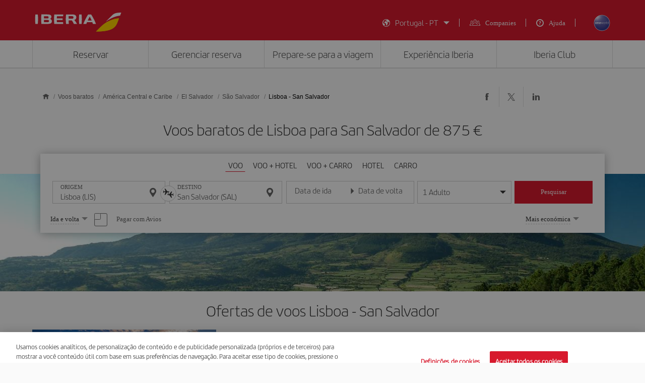

--- FILE ---
content_type: text/html;charset=utf-8
request_url: https://www.iberia.com/pt/voos-baratos/Lisboa-Sao-Salvador/
body_size: 22985
content:

<!DOCTYPE HTML>
<html lang="pt">
    <head>

    <meta charset="UTF-8"/>
    <title>Voos baratos de Lisboa para San Salvador - Iberia Portugal</title>
    
    <meta name="description" content="Voos baratos de Lisboa para San Salvador. Confira as melhores ofertas de voos Lisboa-San Salvador e reserve a sua passagem aérea com a garantia da Iberia"/>
    <meta name="template" content="page-landing-three-origin-destination"/>
    <meta name="viewport" content="width=device-width, initial-scale=1"/>
    <meta name="robots" content="index, follow"/>

    
    <meta property="og:title" content="Voos baratos de Lisboa para San Salvador - Iberia Portugal"/>
    
    <meta property="og:description" content="Voos baratos de Lisboa para San Salvador. Confira as melhores ofertas de voos Lisboa-San Salvador e reserve a sua passagem aérea com a garantia da Iberia"/>
    <meta property="og:site_name" content="Iberia"/>
    <meta property="og:locale" content="pt_PT"/>
    <meta property="og:type" content="article"/>
    <meta property="og:url" content="https://www.iberia.com/pt/voos-baratos/Lisboa-Sao-Salvador/"/>
    <meta property="og:image" content="https://www.iberia.com/content/dam/iberia-cheap-flights-landings/resources/images/iberia-rrss.png"/>

    <meta name="twitter:card" content="summary"/>
    
    <meta name="twitter:title" content="Voos baratos de Lisboa para San Salvador - Iberia Portugal"/>
    
    <meta name="twitter:description" content="Voos baratos de Lisboa para San Salvador. Confira as melhores ofertas de voos Lisboa-San Salvador e reserve a sua passagem aérea com a garantia da Iberia"/>
    <meta name="twitter:site" content="@Iberia"/>
    <meta name="twitter:image" content="https://www.iberia.com/content/dam/iberia-cheap-flights-landings/resources/images/iberia-rrss.png"/>

    
        
    
    
        <script type="text/javascript" src="/ruxitagentjs_ICANVfghqrux_10325251103172537.js" data-dtconfig="app=fdab8308bc1717d2|owasp=1|featureHash=ICANVfghqrux|rdnt=1|uxrgce=1|cuc=wb56dkx5|mel=100000|dpvc=1|md=mdcc1=bdatalayer_general.SearchDest,mdcc2=bdatalayer_general.precioTotal,mdcc3=bdatalayer_general.moneda,mdcc4=bdatalayer_general.precioPax,mdcc5=bdatalayer_general.SearchOrigin,mdcc6=cTLTSID,mdcc7=bdatalayer_general.codigoError,mdcc8=bdatalayer_general.subCodigoError,mdcc9=bdatalayer_general.descripcionError,mdcc10=bdatalayer_general.quadrigam,mdcc11=bdatalayer_ecommerce.transaction.revenue,mdcc12=bdatalayer_ecommerce.transaction.id,mdcc13=bdatalayer_general.precioTotal,mdcc14=a.ib-text,mdcc15=a.ib-modals__header,mdcc16=bdatalayer_general.userID,mdcc17=bdatalayer_general.NivelUsuario,mdcc18=bdatalayer_general.quadrigam,mdcc19=bdatalayer_general.quadrigam,mdcc20=bdigital_data.Quadrigam,mdcc21=bdigital_data.Quadrigam,mdcc22=bdatalayer_general.mercado|lastModification=1766503861895|mdp=mdcc17,mdcc18,mdcc21|tp=500,50,0|srbbv=2|agentUri=/ruxitagentjs_ICANVfghqrux_10325251103172537.js|reportUrl=/rb_bf68025iux|rid=RID_-370060291|rpid=2104425533|domain=iberia.com"></script><script defer="defer" type="text/javascript" src="/.rum/@adobe/helix-rum-js@%5E2/dist/rum-standalone.js"></script>
<script>
digital_data = {"Quadrigam":"LANDT3-LIS-SAL"};
digital_data['ModeWeb'] = window.innerWidth < 768 ? "mobile" : window.innerWidth >= 1024 ? "desktop" : "tablet";
dataLayer = [];
dataLayer.push(digital_data);
</script>
<!-- Google Tag Manager -->
<script>(function(w,d,s,l,i){w[l]=w[l]||[];w[l].push({'gtm.start':
new Date().getTime(),event:'gtm.js'});var f=d.getElementsByTagName(s)[0],
j=d.createElement(s),dl=l!='dataLayer'?'&l='+l:'';j.async=true;j.src=
'https://www.googletagmanager.com/gtm.js?id='+i+dl;f.parentNode.insertBefore(j,f
);
})(window,document,'script','dataLayer','GTM-MMC2QND');</script>
<!-- End Google Tag Manager -->
<!-- Init Monetate -->
<script type="text/javascript">
var monetateT = new Date().getTime();
var mnttScript = document.createElement("script");
mnttScript.defer = true;

switch (document.domain) {
  case 'www.iberia.com':
  case 'pro.iberia.com':
  case 'pre.iberia.com':
  case 'prod-aem.iberia.com':
  case 'pre-aem.iberia.com':
    mnttScript.src = "//se.monetate.net/js/2/a-5c6d3edb/p/iberia.com/entry.js";
    break;
  case "int.iberia.com":
  case 'dev-aem.iberia.com':
    mnttScript.src = "//se.monetate.net/js/2/a-5c6d3edb/d/int.iberia.com/entry.js";
    break;
  case "preb.iberia.es":
    mnttScript.src = "//se.monetate.net/js/2/a-5c6d3edb/d2/preb.iberia.es/entry.js";
    break;
  case 'pree.iberia.es':
    mnttScript.src = "//se.monetate.net/js/2/a-5c6d3edb/d/pree.iberia.es/entry.js";
    break;
  case 'pred.iberia.es':
    mnttScript.src = "//se.monetate.net/js/2/a-5c6d3edb/d/pred.iberia.es/entry.js";
    break;
  default:
    mnttScript.src = "//se.monetate.net/js/2/a-5c6d3edb/d/preprod.iberia.com/entry.js";
    break;
}
document.querySelector("head").appendChild(mnttScript);
</script>
<!-- End Monetate -->
    
    
    
<link rel="canonical" href="https://www.iberia.com/pt/voos-baratos/Lisboa-Sao-Salvador/"/>

    <link rel="alternate" href="https://www.iberia.com/dz/vols-pas-cher/Lisbonne-San-Salvador/" hreflang="fr-DZ"/>

    <link rel="alternate" href="https://www.iberia.com/dz/vuelos-baratos/Lisboa-San-Salvador/" hreflang="es-DZ"/>

    <link rel="alternate" href="https://www.iberia.com/ar/vuelos-baratos/Lisboa-San-Salvador/" hreflang="es-AR"/>

    <link rel="alternate" href="https://www.iberia.com/ar/cheap-flights/Lisbon-San-Salvador/" hreflang="en-AR"/>

    <link rel="alternate" href="https://www.iberia.com/be/vols-pas-cher/Lisbonne-San-Salvador/" hreflang="fr-BE"/>

    <link rel="alternate" href="https://www.iberia.com/be/vuelos-baratos/Lisboa-San-Salvador/" hreflang="es-BE"/>

    <link rel="alternate" href="https://www.iberia.com/be/cheap-flights/Lisbon-San-Salvador/" hreflang="en-BE"/>

    <link rel="alternate" href="https://www.iberia.com/br/voos-baratos/Lisboa-Sao-Salvador/" hreflang="pt-BR"/>

    <link rel="alternate" href="https://www.iberia.com/br/vuelos-baratos/Lisboa-San-Salvador/" hreflang="es-BR"/>

    <link rel="alternate" href="https://www.iberia.com/cl/vuelos-baratos/Lisboa-San-Salvador/" hreflang="es-CL"/>

    <link rel="alternate" href="https://www.iberia.com/cl/cheap-flights/Lisbon-San-Salvador/" hreflang="en-CL"/>

    <link rel="alternate" href="https://www.iberia.com/co/vuelos-baratos/Lisboa-San-Salvador/" hreflang="es-CO"/>

    <link rel="alternate" href="https://www.iberia.com/co/cheap-flights/Lisbon-San-Salvador/" hreflang="en-CO"/>

    <link rel="alternate" href="https://www.iberia.com/cr/vuelos-baratos/Lisboa-San-Salvador/" hreflang="es-CR"/>

    <link rel="alternate" href="https://www.iberia.com/cr/cheap-flights/Lisbon-San-Salvador/" hreflang="en-CR"/>

    <link rel="alternate" href="https://www.iberia.com/cu/vuelos-baratos/Lisboa-San-Salvador/" hreflang="es-CU"/>

    <link rel="alternate" href="https://www.iberia.com/cu/cheap-flights/Lisbon-San-Salvador/" hreflang="en-CU"/>

    <link rel="alternate" href="https://www.iberia.com/cz/vuelos-baratos/Lisboa-San-Salvador/" hreflang="es-CZ"/>

    <link rel="alternate" href="https://www.iberia.com/cz/cheap-flights/Lisbon-San-Salvador/" hreflang="en-CZ"/>

    <link rel="alternate" href="https://www.iberia.com/dk/vuelos-baratos/Lisboa-San-Salvador/" hreflang="es-DK"/>

    <link rel="alternate" href="https://www.iberia.com/dk/cheap-flights/Lisbon-San-Salvador/" hreflang="en-DK"/>

    <link rel="alternate" href="https://www.iberia.com/de/flugangebote/Lissabon-San-Salvador/" hreflang="de-DE"/>

    <link rel="alternate" href="https://www.iberia.com/de/vuelos-baratos/Lisboa-San-Salvador/" hreflang="es-DE"/>

    <link rel="alternate" href="https://www.iberia.com/ec/vuelos-baratos/Lisboa-San-Salvador/" hreflang="es-EC"/>

    <link rel="alternate" href="https://www.iberia.com/ec/cheap-flights/Lisbon-San-Salvador/" hreflang="en-EC"/>

    <link rel="alternate" href="https://www.iberia.com/sv/vuelos-baratos/Lisboa-San-Salvador/" hreflang="es-SV"/>

    <link rel="alternate" href="https://www.iberia.com/sv/cheap-flights/Lisbon-San-Salvador/" hreflang="en-SV"/>

    <link rel="alternate" href="https://www.iberia.com/fi/cheap-flights/Lisbon-San-Salvador/" hreflang="en-FI"/>

    <link rel="alternate" href="https://www.iberia.com/fi/vuelos-baratos/Lisboa-San-Salvador/" hreflang="es-FI"/>

    <link rel="alternate" href="https://www.iberia.com/fr/vols-pas-cher/Lisbonne-San-Salvador/" hreflang="fr-FR"/>

    <link rel="alternate" href="https://www.iberia.com/fr/vuelos-baratos/Lisboa-San-Salvador/" hreflang="es-FR"/>

    <link rel="alternate" href="https://www.iberia.com/gr/vuelos-baratos/Lisboa-San-Salvador/" hreflang="es-GR"/>

    <link rel="alternate" href="https://www.iberia.com/gr/cheap-flights/Lisbon-San-Salvador/" hreflang="en-GR"/>

    <link rel="alternate" href="https://www.iberia.com/gt/vuelos-baratos/Lisboa-San-Salvador/" hreflang="es-GT"/>

    <link rel="alternate" href="https://www.iberia.com/gt/cheap-flights/Lisbon-San-Salvador/" hreflang="en-GT"/>

    <link rel="alternate" href="https://www.iberia.com/hu/vuelos-baratos/Lisboa-San-Salvador/" hreflang="es-HU"/>

    <link rel="alternate" href="https://www.iberia.com/hu/cheap-flights/Lisbon-San-Salvador/" hreflang="en-HU"/>

    <link rel="alternate" href="https://www.iberia.com/ie/vuelos-baratos/Lisboa-San-Salvador/" hreflang="es-IE"/>

    <link rel="alternate" href="https://www.iberia.com/ie/cheap-flights/Lisbon-San-Salvador/" hreflang="en-IE"/>

    <link rel="alternate" href="https://www.iberia.com/il/vuelos-baratos/Lisboa-San-Salvador/" hreflang="es-IL"/>

    <link rel="alternate" href="https://www.iberia.com/il/cheap-flights/Lisbon-San-Salvador/" hreflang="en-IL"/>

    <link rel="alternate" href="https://www.iberia.com/it/offerte-voli/Lisbona-San-Salvador/" hreflang="it-IT"/>

    <link rel="alternate" href="https://www.iberia.com/it/vuelos-baratos/Lisboa-San-Salvador/" hreflang="es-IT"/>

    <link rel="alternate" href="https://www.iberia.com/it/cheap-flights/Lisbon-San-Salvador/" hreflang="en-IT"/>

    <link rel="alternate" href="https://www.iberia.com/ma/vols-pas-cher/Lisbonne-San-Salvador/" hreflang="fr-MA"/>

    <link rel="alternate" href="https://www.iberia.com/ma/vuelos-baratos/Lisboa-San-Salvador/" hreflang="es-MA"/>

    <link rel="alternate" href="https://www.iberia.com/mx/vuelos-baratos/Lisboa-San-Salvador/" hreflang="es-MX"/>

    <link rel="alternate" href="https://www.iberia.com/mx/cheap-flights/Lisbon-San-Salvador/" hreflang="en-MX"/>

    <link rel="alternate" href="https://www.iberia.com/nl/goedkopevluchten/Lissabon-San-Salvador/" hreflang="nl-NL"/>

    <link rel="alternate" href="https://www.iberia.com/nl/vuelos-baratos/Lisboa-San-Salvador/" hreflang="es-NL"/>

    <link rel="alternate" href="https://www.iberia.com/nl/cheap-flights/Lisbon-San-Salvador/" hreflang="en-NL"/>

    <link rel="alternate" href="https://www.iberia.com/at/flugangebote/Lissabon-San-Salvador/" hreflang="de-AT"/>

    <link rel="alternate" href="https://www.iberia.com/at/vuelos-baratos/Lisboa-San-Salvador/" hreflang="es-AT"/>

    <link rel="alternate" href="https://www.iberia.com/pa/vuelos-baratos/Lisboa-San-Salvador/" hreflang="es-PA"/>

    <link rel="alternate" href="https://www.iberia.com/pa/cheap-flights/Lisbon-San-Salvador/" hreflang="en-PA"/>

    <link rel="alternate" href="https://www.iberia.com/pe/vuelos-baratos/Lisboa-San-Salvador/" hreflang="es-PE"/>

    <link rel="alternate" href="https://www.iberia.com/pe/cheap-flights/Lisbon-San-Salvador/" hreflang="en-PE"/>

    <link rel="alternate" href="https://www.iberia.com/pt/voos-baratos/Lisboa-Sao-Salvador/" hreflang="pt-PT"/>

    <link rel="alternate" href="https://www.iberia.com/pt/vuelos-baratos/Lisboa-San-Salvador/" hreflang="es-PT"/>

    <link rel="alternate" href="https://www.iberia.com/pr/vuelos-baratos/Lisboa-San-Salvador/" hreflang="es-PR"/>

    <link rel="alternate" href="https://www.iberia.com/pr/cheap-flights/Lisbon-San-Salvador/" hreflang="en-PR"/>

    <link rel="alternate" href="https://www.iberia.com/do/vuelos-baratos/Lisboa-San-Salvador/" hreflang="es-DO"/>

    <link rel="alternate" href="https://www.iberia.com/do/cheap-flights/Lisbon-San-Salvador/" hreflang="en-DO"/>

    <link rel="alternate" href="https://www.iberia.com/ch/flugangebote/Lissabon-San-Salvador/" hreflang="de-CH"/>

    <link rel="alternate" href="https://www.iberia.com/ch/vols-pas-cher/Lisbonne-San-Salvador/" hreflang="fr-CH"/>

    <link rel="alternate" href="https://www.iberia.com/ch/vuelos-baratos/Lisboa-San-Salvador/" hreflang="es-CH"/>

    <link rel="alternate" href="https://www.iberia.com/sn/vols-pas-cher/Lisbonne-San-Salvador/" hreflang="fr-SN"/>

    <link rel="alternate" href="https://www.iberia.com/sn/vuelos-baratos/Lisboa-San-Salvador/" hreflang="es-SN"/>

    <link rel="alternate" href="https://www.iberia.com/se/vuelos-baratos/Lisboa-San-Salvador/" hreflang="es-SE"/>

    <link rel="alternate" href="https://www.iberia.com/se/cheap-flights/Lisbon-San-Salvador/" hreflang="en-SE"/>

    <link rel="alternate" href="https://www.iberia.com/uy/vuelos-baratos/Lisboa-San-Salvador/" hreflang="es-UY"/>

    <link rel="alternate" href="https://www.iberia.com/uy/cheap-flights/Lisbon-San-Salvador/" hreflang="en-UY"/>

    <link rel="alternate" href="https://www.iberia.com/ru/predlozheniya-reysov/Lissabon-San-Salvador/" hreflang="ru-RU"/>

    <link rel="alternate" href="https://www.iberia.com/ru/vuelos-baratos/Lisboa-San-Salvador/" hreflang="es-RU"/>

    <link rel="alternate" href="https://www.iberia.com/ru/cheap-flights/Lisbon-San-Salvador/" hreflang="en-RU"/>

    <link rel="alternate" href="https://www.iberia.com/cn/zh/cheap-flights/Lisbon-San-Salvador/" hreflang="zh-CN"/>

    <link rel="alternate" href="https://www.iberia.com/cn/vuelos-baratos/Lisboa-San-Salvador/" hreflang="es-CN"/>

    <link rel="alternate" href="https://www.iberia.com/cn/cheap-flights/Lisbon-San-Salvador/" hreflang="en-CN"/>

    <link rel="alternate" href="https://www.iberia.com/jp/ja/cheap-flights/Lisbon-San-Salvador/" hreflang="ja-JP"/>

    <link rel="alternate" href="https://www.iberia.com/jp/vuelos-baratos/Lisboa-San-Salvador/" hreflang="es-JP"/>

    <link rel="alternate" href="https://www.iberia.com/jp/cheap-flights/Lisbon-San-Salvador/" hreflang="en-JP"/>

    <link rel="alternate" href="https://www.iberia.com/es/vuelos-baratos/Lisboa-San-Salvador/" hreflang="es-ES"/>

    <link rel="alternate" href="https://www.iberia.com/es/vols-barats/Lisboa-San-Salvador/" hreflang="ca-ES"/>

    <link rel="alternate" href="https://www.iberia.com/es/cheap-flights/Lisbon-San-Salvador/" hreflang="en-ES"/>

    <link rel="alternate" href="https://www.iberia.com/gb/cheap-flights/Lisbon-San-Salvador/" hreflang="en-GB"/>

    <link rel="alternate" href="https://www.iberia.com/gb/vuelos-baratos/Lisboa-San-Salvador/" hreflang="es-GB"/>

    <link rel="alternate" href="https://www.iberia.com/us/cheap-flights/Lisbon-San-Salvador/" hreflang="en-US"/>

    <link rel="alternate" href="https://www.iberia.com/us/vuelos-baratos/Lisboa-San-Salvador/" hreflang="es-US"/>


    
<meta name="codeIata"/>
<meta name="codeCountry"/>
<meta name="codCCAA"/>
<meta name="codeArea"/>
<meta name="contentFragmentAirport" content="/content/dam/iberia-cheap-flights-landings/content-fragments/airports/pt/ca/sv/sal"/>
<meta name="contentFragmentDestinationInfo" content="/content/dam/iberia-cheap-flights-landings/content-fragments/destination-info/city/pt/ca/sv/sal"/>
<meta name="languageName"/>

    
    <link rel="stylesheet" href="/etc.clientlibs/iberia-cheap-flights-landings/clientlibs/vendor/jquery-ui.lc-966a84afac66eb0a63944a994ceae18a-lc.min.css" type="text/css">
<link rel="stylesheet" href="/etc.clientlibs/iberia-cheap-flights-landings/clientlibs/vendor/selectric.lc-425054ba54dd5d19d910cf64ab159052-lc.min.css" type="text/css">
<link rel="stylesheet" href="/etc.clientlibs/iberia-cheap-flights-landings/clientlibs/clientlib-site.lc-eba34b93cb2612c015fcb79983b698af-lc.min.css" type="text/css">
<script defer src="/etc.clientlibs/iberia-cheap-flights-landings/clientlibs/vendor/jquery.lc-76a92234952929ebefaa60dd43afeddb-lc.min.js"></script>
<script defer src="/etc.clientlibs/iberia-cheap-flights-landings/clientlibs/vendor/jquery-ui.lc-cfd42254e0d0be034369c440df7cb307-lc.min.js"></script>
<script defer src="/etc.clientlibs/iberia-cheap-flights-landings/clientlibs/vendor/selectric.lc-f8324405628b1cfa601f2162d9fedc03-lc.min.js"></script>
<script defer src="/etc.clientlibs/iberia-cheap-flights-landings/clientlibs/clientlib-site.lc-56334365b6bba1ec4d9aad7078cddaf3-lc.min.js"></script>


    
    <link rel="stylesheet" href="/etc.clientlibs/iberia-cheap-flights-landings/clientlibs/clientlib-base.lc-4fb628f2edf7b457c6ec0b16fbabb054-lc.min.css" type="text/css">
<script defer src="/etc.clientlibs/iberia-cheap-flights-landings/clientlibs/clientlib-base.lc-d41d8cd98f00b204e9800998ecf8427e-lc.min.js"></script>








    
    
    

    

    
    
    
    
    <script async src="/etc.clientlibs/core/wcm/components/commons/datalayer/v2/clientlibs/core.wcm.components.commons.datalayer.v2.lc-1e0136bad0acfb78be509234578e44f9-lc.min.js"></script>


    
    <script async src="/etc.clientlibs/core/wcm/components/commons/datalayer/acdl/core.wcm.components.commons.datalayer.acdl.lc-bf921af342fd2c40139671dbf0920a1f-lc.min.js"></script>



    
        
    <link rel="icon" type="image/x-icon" href="/etc.clientlibs/iberia-cheap-flights-landings/clientlibs/clientlib-site/resources/images/favicons/favicon.ico"/>
    <link rel="icon" type="image/png" sizes="32x32" href="/etc.clientlibs/iberia-cheap-flights-landings/clientlibs/clientlib-site/resources/images/favicons/favicon-32x32.png"/>
    <link rel="icon" type="image/png" sizes="16x16" href="/etc.clientlibs/iberia-cheap-flights-landings/clientlibs/clientlib-site/resources/images/favicons/favicon-16x16.png"/>
    <link rel="apple-touch-icon" sizes="180x180" href="/etc.clientlibs/iberia-cheap-flights-landings/clientlibs/clientlib-site/resources/images/favicons/apple-touch-icon.png"/>
    <link rel="manifest" href="/etc.clientlibs/iberia-cheap-flights-landings/clientlibs/clientlib-site/resources/images/favicons/site.webmanifest"/>
    <link rel="mask-icon" href="/etc.clientlibs/iberia-cheap-flights-landings/clientlibs/clientlib-site/resources/images/favicons/safari-pinned-tab.svg" color="#d7192d"/>
    <link rel="preload" as="font" type="font/woff2" href="/etc.clientlibs/iberia-cheap-flights-landings/clientlibs/clientlib-site/resources/fonts/IberiaHeadline-Light.woff2" crossorigin/>
    
    <link rel="preload" as="image" fetchpriority="high" href="/content/dam/iberia-cheap-flights-landings/images/destinations/cities/ca/sv/sal/top_banner_LANDT2A-SAL.jpg" imagesrcset="/content/dam/iberia-cheap-flights-landings/images/destinations/cities/ca/sv/sal/top_banner_LANDT2A-SAL.jpg.transform/landings-img-resize-quality-xs/image.jpeg 576w, /content/dam/iberia-cheap-flights-landings/images/destinations/cities/ca/sv/sal/top_banner_LANDT2A-SAL.jpg.transform/landings-img-resize-quality-sm/image.jpeg 768w, /content/dam/iberia-cheap-flights-landings/images/destinations/cities/ca/sv/sal/top_banner_LANDT2A-SAL.jpg.transform/landings-img-resize-quality-md/image.jpeg 1024w" imagesizes="(max-width: 576px) 100vw, (max-width: 768px) 100vw, 100vw" type="image/jpeg"/>
    <meta name="msapplication-config" content="/etc.clientlibs/iberia-cheap-flights-landings/clientlibs/clientlib-site/resources/images/favicons/browserconfig.xml"/>
    <meta name="msapplication-TileColor" content="#ffffff"/>
    <meta name="theme-color" content="#ffffff"/>

    
    

                              <script>!function(a){var e="https://s.go-mpulse.net/boomerang/",t="addEventListener";if(""=="True")a.BOOMR_config=a.BOOMR_config||{},a.BOOMR_config.PageParams=a.BOOMR_config.PageParams||{},a.BOOMR_config.PageParams.pci=!0,e="https://s2.go-mpulse.net/boomerang/";if(window.BOOMR_API_key="VJ24M-53UXC-L3EJP-M8F56-JP45Z",function(){function n(e){a.BOOMR_onload=e&&e.timeStamp||(new Date).getTime()}if(!a.BOOMR||!a.BOOMR.version&&!a.BOOMR.snippetExecuted){a.BOOMR=a.BOOMR||{},a.BOOMR.snippetExecuted=!0;var i,_,o,r=document.createElement("iframe");if(a[t])a[t]("load",n,!1);else if(a.attachEvent)a.attachEvent("onload",n);r.src="javascript:void(0)",r.title="",r.role="presentation",(r.frameElement||r).style.cssText="width:0;height:0;border:0;display:none;",o=document.getElementsByTagName("script")[0],o.parentNode.insertBefore(r,o);try{_=r.contentWindow.document}catch(O){i=document.domain,r.src="javascript:var d=document.open();d.domain='"+i+"';void(0);",_=r.contentWindow.document}_.open()._l=function(){var a=this.createElement("script");if(i)this.domain=i;a.id="boomr-if-as",a.src=e+"VJ24M-53UXC-L3EJP-M8F56-JP45Z",BOOMR_lstart=(new Date).getTime(),this.body.appendChild(a)},_.write("<bo"+'dy onload="document._l();">'),_.close()}}(),"".length>0)if(a&&"performance"in a&&a.performance&&"function"==typeof a.performance.setResourceTimingBufferSize)a.performance.setResourceTimingBufferSize();!function(){if(BOOMR=a.BOOMR||{},BOOMR.plugins=BOOMR.plugins||{},!BOOMR.plugins.AK){var e=""=="true"?1:0,t="",n="aojs3nax3tnak2lor4za-f-16720854c-clientnsv4-s.akamaihd.net",i="false"=="true"?2:1,_={"ak.v":"39","ak.cp":"1767547","ak.ai":parseInt("266645",10),"ak.ol":"0","ak.cr":11,"ak.ipv":4,"ak.proto":"h2","ak.rid":"556318d","ak.r":47605,"ak.a2":e,"ak.m":"dsca","ak.n":"essl","ak.bpcip":"3.147.45.0","ak.cport":58292,"ak.gh":"23.45.126.197","ak.quicv":"","ak.tlsv":"tls1.3","ak.0rtt":"","ak.0rtt.ed":"","ak.csrc":"-","ak.acc":"","ak.t":"1768853298","ak.ak":"hOBiQwZUYzCg5VSAfCLimQ==frhdpntSLgRe8jEs7VWQCtstZO4sJHZEXjg7RPT0J5EsaShPcOpWHZAih1RYYqBxh3OL3gjI2X2ftCkamkNbaYIpRgU3/6Jsh2vnUEl1sGOkZApNoY7x+s04OVmiwBgHLgPE5zlzZCIAeWg21QpZRAlIDkd7c7ZP1R9yV2d2YUU8OuGwQx6lCkhM+Fc66ksVbmLr/8xUNo95C6MBPN0un61jtD5oHFW+Lu21Q0X/WihackZCLwdSLfolFKcLz94WyxheQLq2zft+Ec7IQEQ2eUpW6TSwfejKROkrCgxiy+8M3IdZxEHtcpENaMdcHygmxPCxk9cQ8CDL9GNJ8RD+BnKeB0wzr+gpjn5MGy/iOMEl3rGdHXMW/R1398xsimCOk4gjGKS9mbY1AaP9i/NEJMPseKMoABbkccCJAX5I+UY=","ak.pv":"696","ak.dpoabenc":"","ak.tf":i};if(""!==t)_["ak.ruds"]=t;var o={i:!1,av:function(e){var t="http.initiator";if(e&&(!e[t]||"spa_hard"===e[t]))_["ak.feo"]=void 0!==a.aFeoApplied?1:0,BOOMR.addVar(_)},rv:function(){var a=["ak.bpcip","ak.cport","ak.cr","ak.csrc","ak.gh","ak.ipv","ak.m","ak.n","ak.ol","ak.proto","ak.quicv","ak.tlsv","ak.0rtt","ak.0rtt.ed","ak.r","ak.acc","ak.t","ak.tf"];BOOMR.removeVar(a)}};BOOMR.plugins.AK={akVars:_,akDNSPreFetchDomain:n,init:function(){if(!o.i){var a=BOOMR.subscribe;a("before_beacon",o.av,null,null),a("onbeacon",o.rv,null,null),o.i=!0}return this},is_complete:function(){return!0}}}}()}(window);</script></head>
    <body class="landing-three-origin-destination-page page basicpage" id="landing-three-origin-destination-page-a5c42f054d" data-cmp-link-accessibility-enabled data-cmp-link-accessibility-text="opens in a new tab" data-cmp-data-layer-enabled data-cmp-data-layer-name="adobeDataLayer">
        <script>
          var dataLayerName = 'adobeDataLayer' || 'adobeDataLayer';
          window[dataLayerName] = window[dataLayerName] || [];
          window[dataLayerName].push({
              page: JSON.parse("{\x22landing\u002Dthree\u002Dorigin\u002Ddestination\u002Dpage\u002Da5c42f054d\x22:{\x22@type\x22:\x22iberia\u002Dcheap\u002Dflights\u002Dlandings\/components\/structure\/landing\u002Dthree\u002Dorigin\u002Ddestination\u002Dpage\x22,\x22repo:modifyDate\x22:\x222024\u002D09\u002D11T09:49:02Z\x22,\x22dc:title\x22:\x22Voos baratos de #origin para San Salvador \u002D Iberia Portugal\x22,\x22dc:description\x22:\x22Voos baratos de #origin para #destination. Confira as melhores ofertas de voos #origin\u002D#destination e reserve a sua passagem aérea com a garantia da Iberia\x22,\x22xdm:template\x22:\x22\/conf\/iberia\u002Dcheap\u002Dflights\u002Dlandings\/settings\/wcm\/templates\/page\u002Dlanding\u002Dthree\u002Dorigin\u002Ddestination\x22,\x22xdm:language\x22:\x22pt\x22,\x22xdm:tags\x22:[],\x22repo:path\x22:\x22\/content\/iberia\u002Dcheap\u002Dflights\u002Dlandings\/pt\/voos\u002Dbaratos\/Central\u002DAmerica\/El\u002DSalvador\/Sao\u002DSalvador\/origin\u002Ddestination.html\x22}}"),
              event:'cmp:show',
              eventInfo: {
                  path: 'page.landing\u002Dthree\u002Dorigin\u002Ddestination\u002Dpage\u002Da5c42f054d'
              }
          });
        </script>
        
        
            




            

    <a class="skip-to-content" href="#maincontent" tabindex="0" data-interanl-path="/content/iberia-cheap-flights-landings/pt/voos-baratos/Central-America/El-Salvador/Sao-Salvador/origin-destination" data-market-code="pt" data-language-code="pt">
        Skip to main content
    </a>


    <!-- Google Tag Manager (noscript) -->
<noscript><iframe src="https://www.googletagmanager.com/ns.html?id= GTM-MMC2QND "
height="0" width="0" style="display:none;visibility:hidden"></iframe>
</noscript>
<!-- End Google Tag Manager (noscript) -->
<script>
dataLayer.push({'event': 'view'});
</script>
<!-- Init Monetate -->
<script>
if (!!window.monetateQ && (!!window.datalayer_general || !!window.digital_data || !!window.datalayer_ecommerce)) {
    sendDataMNTT();
} else {
    var intervalMNTT = setInterval(function() {

        var counter=0;
        if (!!window.monetateQ && (!!window.datalayer_general || !!window.digital_data || !!window.datalayer_ecommerce)) {
            sendDataMNTT();
            clearInterval(intervalMNTT);
        } else if (counter++ > 30) {
          console.error("MNTT Integration: Timeout - digital_data/datalayer_general no disponible");
          clearInterval(intervalMNTT);
        }
      }, 100);
}



function sendDataMNTT() {

    var t = [];
    var q = "";


    if (!!window.digital_data) {
        q=digital_data.Quadrigam;
        for (const [k,v] of Object.entries(digital_data)) {
            t.push({
                name: "dd_".concat(k),
                value: v
            })
        }
    }


    if (!!window.datalayer_general) {
        q=datalayer_general.quadrigam;
        for (const [k,v] of Object.entries(datalayer_general)) {
            t.push({
                name: "dt_g_".concat(k),
                value: v
            })
        }
    }


    if (!!window.datalayer_ecommerce) {
        for (const [k,v] of Object.entries(datalayer_ecommerce)) {
            t.push({
                name: "dt_e_".concat(k),
                value: v
            })
        }
    }

    window.monetateQ.push(["setPageType", q]),
    window.monetateQ.push(["setCustomVariables", t]),
    window.monetateQ.push(["trackData"])

}
</script>
<!-- End Monetate -->

<div class="root container responsivegrid">

    
    <div id="container-10229b0fba" class="cmp-container">
        


<div class="aem-Grid aem-Grid--12 aem-Grid--default--12 ">
    
    <header class="header-xf experiencefragment aem-GridColumn aem-GridColumn--default--12">
    
    <div class="xfpage page basicpage">


    
    <div id="container-5fbdb67500" class="cmp-container">
        


<div class="aem-Grid aem-Grid--12 aem-Grid--default--12 ">
    
    <div class="header aem-GridColumn aem-GridColumn--default--12">

    
    <link rel="stylesheet" href="/etc.clientlibs/iberia-cheap-flights-landings/clientlibs/clientlib-components/clientlib-header/v1/header.lc-a931d9e48223bb0029e3fbd22e3aa652-lc.min.css" type="text/css">



<div class="header--inner bg-red" role="banner">
    <div class="container h-100">
        <div class="row h-100">
            <div class="col-12 p-0">
                <div class="header--inner-block d-flex justify-content-between align-items-center h-100">
                    <div class="header--inner-block__left d-flex">
                        <div class="header--inner-block__left-mobile-menu d-desktop-none" aria-label="Abrir menú de opciones">
                            <p>
                                <em class="icon-menu-hamburguer"></em>
                            </p>
                        </div>
                        <div class="header--inner-block__left-logo">
                            <a title="Logotipo da Iberia, ir para a página inicial." href="https://www.iberia.com/pt/" target="_self">
                                <figure>
                                    <img src="/content/dam/iberia-cheap-flights-landings/resources/icons/logo-iberia.svg" alt="Logo Iberia" loading="lazy" width="171" height="38"/>
                                </figure>
                            </a>
                        </div>
                    </div>
                    <div class="header--inner-block__right d-flex align-items-center">
                        <div class="header--inner-block__right-nav d-none d-desktop-flex">
                            <nav class="lang-menu" role="navigation" aria-label="Menu principal do cabeçalho">
                                <ul class="d-flex">
                                    <li class="collapse collapse-lang">
                                        <button id="countryLanguage" aria-haspopup="listbox" aria-expanded="false" aria-label="Seleccionar mercado-idioma" class="js-collapse d-flex align-items-center">
                                            <em class="icon-lang right"></em>
                                            <span class="text-decoration">España - ES</span>
                                            <em class="icon-caret"></em>
                                        </button>
                                        <!-- Lista anidada correctamente dentro de un <li> -->
                                        <article class="collapsed">
                                            
                                                <form class="d-block" action="">
                                                    <select id="market2" name="market" aria-label="Market">
                             
                                                    </select>
                                                    <select id="lang2" name="lang" aria-label="Lenguage">

                                                    </select>
                                                </form>
                                            
                                            <p class="btn-red">
                                                <a href="javascript:;" role="button" class="btn-100 js-changeLang2" aria-label="Accept Selection">Accept</a>
                                            </p>
                                        </article>
                                    </li>
                                    <li>
                                        <em class="icon-business right"></em>
                                        <a class="text-decoration" href="https://www.iberia.com/pt/pt/empresas/on-business/" target="_self" rel="noopener" title="Companies">
                                            <span>Companies</span>
                                        </a>
                                    </li>
                                    <li>
                                        <em class="icon-question-2 right"></em>
                                        <a class="text-decoration" href="https://www.iberia.com/pt/duvidas-mais-habituais/" target="_self" rel="noopener" title="Ir para: Centro de ajuda">
                                            <span class="d-none d-xxl-block" aria-hidden="true">Ajuda</span>
                                        </a>
                                    </li>
                                    
                                </ul>
                            </nav>
                        </div>
                        <div class="header--inner-block__right-login">
                            <div id="overlay"></div>
                            <p>
                                
                                
                                
                                <div class="modal" id="modal-login" role="modal" style="display: none;">
                                    <div class="content">
                                        <div class="modal-header">
                                            <button class="close" data-target="close" aria-label="Cerrar modal"></button>
                                            <p class="modal-header-title">Access to Iberia Plus</p>
                                            <p class="modal-header-description">Inicia sesión para ver promociones exclusivas y utilizar tus Avios</p>
                                        </div>
                                        <div class="modal-body">
                                        </div>
                                    </div>
                                </div>
                            </p>
                        </div>
                        <div class="header--inner-block__right-link d-none d-xs-block">
                            <p>
                                <a href="https://www.iberia.com/pt/nossas-aliancas/oneworld/" target="_blank" rel="noopener" title="Oneworld">
                                    <picture>
                                        <source media="(min-width: 769px)" srcset="/content/dam/iberia-cheap-flights-landings/resources/icons/header_oneworld.svg"/>
                                        <img src="/content/dam/iberia-cheap-flights-landings/resources/icons/header_oneworld.svg" alt="logo oneworld" loading="lazy" width="33" height="33"/>
                                    </picture>
                                </a>
                            </p>
                        </div>
                    </div>
                </div>
            </div>
        </div>
    </div>
</div>
<nav class="menu" role="navigation" aria-label="Menu secundário">
    <div class="container p-0">
        <div class="row h-100 m-0">
            <div class="col-12 p-0">
                <div class="menu-panel">
                    <!-- Section 1 -->
                    <div class="nav" role="menu">
                        <p class="menu-item" tabindex="0" aria-haspopup="true" aria-expanded="false" role="menuitem">
                            <span title="Go to: Reservar">Reservar</span>
                        </p>                   
                        <div class="submenu submenu2">
                            <ul>
                                <li class="submenu2-item--back js-back">
                                    <em class="icon-arrow-right-2"></em>
                                    <span title="Go to: Reservar">Reservar</span>
                                </li>
                            </ul>
        
                            <div class="container p-0 p-desktop-15 d-desktop-flex">
                                <!-- Column 1 -->
                                <div class="col">
                                    <ul class="title-submenu">
                                        <li class="submenu2-item">
                                            <span>Pesquisar</span>
                                        </li>
                                    </ul>
        
                                    <ul class="submenu submenu3" role="menu">
                                        <li class="submenu3-item--back js-back">
                                            <em class="icon-arrow-right-2"></em>
                                            <span>Pesquisar</span>
                                        </li>
                                        
                                            <li class="submenu3-item" role="menuitem">
                                                <a class="text-decoration" href="https://www.iberia.com/pt/mais-opcoes-viajar/" target="_self" rel="noopener" title="Go to: Ir para: Mais opções de viagem">
                                                    <span><em class="icon"></em><span>Mais opções de viagem</span></span>
                                                </a>
                                            </li>
                                        
                                            <li class="submenu3-item" role="menuitem">
                                                <a class="text-decoration" href="https://www.iberia.com/pt/procurar-voos/" target="_self" rel="noopener" title="Go to: Ir para: Voos">
                                                    <span><em class="icon-plane"></em><span>Voos</span></span>
                                                </a>
                                            </li>
                                        
                                            <li class="submenu3-item" role="menuitem">
                                                <a class="text-decoration" href="https://www.iberia.com/pt/pt/stopover-in-madrid/" target="_self" rel="noopener" title="Go to: Ir para: Stopover Hola Madrid">
                                                    <span><em class="icon-location-marker"></em><span>Stopover Hola Madrid</span></span>
                                                </a>
                                            </li>
                                        
                                    </ul>
                                </div>
                                <!-- Column 2 -->
                                <div class="col">
                                    <ul class="title-submenu">
                                        <li class="submenu2-item">
                                            <span>Ofertas</span>
                                        </li>
                                    </ul>
        
                                    <ul class="submenu submenu3" role="menu">
                                        <li class="submenu3-item--back js-back">
                                            <em class="icon-arrow-right-2"></em>
                                            <span>Ofertas</span>
        
                                        </li>
                                        
                                            <li class="submenu3-item" role="menuitem">
                                                <a class="text-decoration" href="https://www.iberia.com/pt/voos-baratos/" target="_self" rel="noopener" title="Go to: Ir para: Voos baratos">
                                                    <span><span>Voos Baratos</span></span>
                                                </a>
                                            </li>
                                        
                                            <li class="submenu3-item" role="menuitem">
                                                <a class="text-decoration" href="https://www.iberia.com/pt/todas-as-ofertas/" target="_self" rel="noopener" title="Go to: Ir para: Todas as ofertas">
                                                    <span><span>Todas as ofertas</span></span>
                                                </a>
                                            </li>
                                        
                                            <li class="submenu3-item" role="menuitem">
                                                <a class="text-decoration" href="https://www.iberia.com/pt/voos-baratos/meses/" target="_self" rel="noopener" title="Go to: Ir para: Voos baratos por meses">
                                                    <span><span>Voos baratos por meses</span></span>
                                                </a>
                                            </li>
                                        
                                    </ul>
                                </div>
                                <!-- Column 3 -->
                                <div class="col">
                                    <ul class="title-submenu">
                                        <li class="submenu2-item">
                                            <span>Destinos</span>
                                        </li>
                                    </ul>
        
                                    <ul class="submenu submenu3" role="menu">
                                        <li class="submenu3-item--back js-back">
                                            <em class="icon-arrow-right-2"></em>
                                            <span>Destinos</span>
                                        </li>
                                        
                                            <li class="submenu3-item" role="menuitem">
                                                <a class="text-decoration" href="https://www.iberia.com/pt/guias-de-viagem/" target="_self" rel="noopener" title="Go to: Ir para: Guias de viagem">
                                                    <span><span>Guias de viagem</span></span>
                                                </a>
                                            </li>
                                        
                                    </ul>
                                </div>
                                <!-- Column 4 -->
                                <div class="col">
                                    <ul class="title-submenu">
                                        <li class="submenu2-item">
                                            <span>Classes tarifárias</span>
                                        </li>
                                    </ul>
        
                                    <ul class="submenu submenu3">
                                        <li class="submenu3-item--back js-back">
                                            <em class="icon-arrow-right-2"></em>
                                            <span>Classes tarifárias</span>
                                        </li>
                                        
                                            <li class="submenu3-item" role="menuitem">
                                                <a class="text-decoration" href="https://www.iberia.com/pt/business-class_pt/" target="_self" rel="noopener" title="Go to: Ir para: Classe Business">
                                                    <span><span>Classe Business</span></span>
                                                </a>
                                            </li>
                                        
                                            <li class="submenu3-item" role="menuitem">
                                                <a class="text-decoration" href="https://www.iberia.com/pt/turista_pt/" target="_self" rel="noopener" title="Go to: title=&#34;Ir para: Classe Economy&#34;">
                                                    <span><span>Classe Economy</span></span>
                                                </a>
                                            </li>
                                        
                                            <li class="submenu3-item" role="menuitem">
                                                <a class="text-decoration" href="https://www.iberia.com/pt/premium-economy_pt/" target="_self" rel="noopener" title="Go to: Ir para: Economy Premium">
                                                    <span><span>Economy Premium</span></span>
                                                </a>
                                            </li>
                                        
        
                                    </ul>
                                </div>
                                <!-- Column 5 -->
                                
                            </div>
        
                        </div>
                        <!-- Section 2 -->
                        <p class="menu-item" tabindex="0" aria-haspopup="true" aria-expanded="false" role="menuitem">
                            <span title="Go to: Gerenciar reserva">Gerenciar reserva</span>
                        </p>
                        <div class="submenu submenu2">
                            <ul>
                                <li class="submenu2-item--back js-back">
                                    <em class="icon-arrow-right-2"></em>
                                    <span title="Go to: Gerenciar reserva">Gerenciar reserva</span>
                                </li>
                            </ul>
        
        
        
                            <div class="container p-0 p-desktop-15 d-desktop-flex">
                                <!-- Column 1 -->
                                <div class="col">
                                    <ul class="title-submenu">
                                        <li class="submenu2-item">
                                            <span>Suas reservas</span>
                                        </li>
                                    </ul>
        
                                    <ul class="submenu submenu3" role="menu">
                                        <li class="submenu3-item--back js-back">
                                            <em class="icon-arrow-right-2"></em>
                                            <span>Suas reservas</span>
                                        </li>
                                        
                                            <li class="submenu3-item" role="menuitem">
                                                <a class="text-decoration" href="https://www.iberia.com/pt/escolha-como-viajar/" target="_self" rel="noopener" title="Go to: Ir para: Adicione um extra">
                                                    <span><span>Adicione um extra</span></span>
                                                </a>
                                            </li>
                                        
                                            <li class="submenu3-item" role="menuitem">
                                                <a class="text-decoration" href="https://www.iberia.com/pt/gesta-o-reservas/" target="_self" rel="noopener" title="Go to: Ir para: Acesso ao formulário">
                                                    <span><span>Acesso ao formulário</span></span>
                                                </a>
                                            </li>
                                        
        
                                    </ul>
                                </div>
                                <!-- Column 2 -->
                                <div class="col">
                                    <ul class="title-submenu">
                                        <li class="submenu2-item">
                                            <span>Check-in e embarque</span>
                                        </li>
                                    </ul>
        
                                    <ul class="submenu submenu3" role="menu">
                                        <li class="submenu3-item--back js-back">
                                            <em class="icon-arrow-right-2"></em>
                                            <span>Check-in e embarque</span>
                                        </li>
                                        
                                            <li class="submenu3-item" role="menuitem">
                                                <a class="text-decoration" href="https://www.iberia.com/pt/autocheckin-online.pt/" target="_self" rel="noopener" title="Go to: Ir para: Check-in online">
                                                    <span><span>Check-in online</span></span>
                                                </a>
                                            </li>
                                        
                                            <li class="submenu3-item" role="menuitem">
                                                <a class="text-decoration" href="https://www.iberia.com/pt/pt/embarque/" target="_self" rel="noopener" title="Go to: Ir para: Embarque">
                                                    <span><span>Embarque</span></span>
                                                </a>
                                            </li>
                                        
        
                                    </ul>
                                </div>
                                <!-- Column 3 -->
                                <div class="col">
                                    <ul class="title-submenu">
                                        <li class="submenu2-item">
                                            <span>Status de voos e notícias</span>
                                        </li>
                                    </ul>
        
                                    <ul class="submenu submenu3" role="menu">
                                        <li class="submenu3-item--back js-back">
                                            <em class="icon-arrow-right-2"></em>
                                            <span>Status de voos e notícias</span>
                                        </li>
                                        
                                            <li class="submenu3-item" role="menuitem">
                                                <a class="text-decoration" href="https://www.iberia.com/pt/ultima-hora-dos-nossos-voos/" target="_self" rel="noopener" title="Go to: Ir para: Última hora dos nossos voos">
                                                    <span><span>Última hora dos nossos voos</span></span>
                                                </a>
                                            </li>
                                        
                                            <li class="submenu3-item" role="menuitem">
                                                <a class="text-decoration" href="https://www.iberia.com/pt/status-voos/" target="_self" rel="noopener" title="Go to: Ir para: Estado de voos">
                                                    <span><span>Estado de voos</span></span>
                                                </a>
                                            </li>
                                        
        
                                    </ul>
                                </div>
                                <!-- Column 4 -->
                                
                                <!-- Column 5 -->
                                
                            </div>
                        </div>
                        <!-- Section 3 -->
                        <p class="menu-item" tabindex="0" aria-haspopup="true" aria-expanded="false" role="menuitem">
                            <span title="Go to: Prepare-se para a viagem">Prepare-se para a viagem</span>
                        </p>
                        <div class="submenu submenu2">
                            <ul>
                                <li class="submenu2-item--back js-back">
                                    <em class="icon-arrow-right-2"></em>
                                    <span title="Go to: Prepare-se para a viagem">Prepare-se para a viagem</span>
                                </li>
                            </ul>
        
                            <div class="container p-0 p-desktop-15 d-desktop-flex">
                                <!-- Column 1 -->
                                <div class="col">
                                    <ul class="title-submenu">
                                        <li class="submenu2-item">
                                            <span>Bagagem</span>
                                        </li>
                                    </ul>
        
                                    <ul class="submenu submenu3" role="menu">
                                        <li class="submenu3-item--back js-back">
                                            <em class="icon-arrow-right-2"></em>
                                            <span>Bagagem</span>
                                        </li>
                                        
                                            <li class="submenu3-item" role="menuitem">
                                                <a class="text-decoration" href="https://www.iberia.com/pt/bagagem/" target="_self" rel="noopener" title="Go to: Ir para: Mais sobre bagagem">
                                                    <span><span>Mais sobre bagagem</span></span>
                                                </a>
                                            </li>
                                        
                                            <li class="submenu3-item" role="menuitem">
                                                <a class="text-decoration" href="https://www.iberia.com/pt/bagagem/franquia-de-bagagem/" target="_self" rel="noopener" title="Go to: Ir para: Bagagem a ser despachada">
                                                    <span><span>Bagagem a ser despachada</span></span>
                                                </a>
                                            </li>
                                        
                                            <li class="submenu3-item" role="menuitem">
                                                <a class="text-decoration" href="https://www.iberia.com/pt/bagagens/seguimento/" target="_self" rel="noopener" title="Go to: Ir para:  Central de Atendimento de Bagagens">
                                                    <span><span>Central de Atendimento de Bagagens</span></span>
                                                </a>
                                            </li>
                                        
                                            <li class="submenu3-item" role="menuitem">
                                                <a class="text-decoration" href="https://www.iberia.com/pt/bagagem/de-mao/" target="_self" rel="noopener" title="Go to: Ir para: Bagagem de mão">
                                                    <span><span>Bagagem de mão</span></span>
                                                </a>
                                            </li>
                                        
        
                                    </ul>
                                </div>
                                <!-- Column 2 -->
                                <div class="col">
                                    <ul class="title-submenu">
                                        <li class="submenu2-item">
                                            <span>Informações úteis</span>
                                        </li>
                                    </ul>
        
                                    <ul class="submenu submenu3" role="menu">
                                        <li class="submenu3-item--back js-back">
                                            <em class="icon-arrow-right-2"></em>
                                            <span>Informações úteis</span>
                                        </li>
                                        
                                            <li class="submenu3-item" role="menuitem">
                                                <a class="text-decoration" href="https://www.iberia.com/pt/voe-com-iberia/criancas-e-bebes/" target="_self" rel="noopener" title="Go to: Ir para: Menores, crianças e bebês">
                                                    <span><span>Menores, crianças e bebês</span></span>
                                                </a>
                                            </li>
                                        
                                            <li class="submenu3-item" role="menuitem">
                                                <a class="text-decoration" href="https://www.iberia.com/pt/pt/voe-passo-a-passo/" target="_self" rel="noopener" title="Go to: Ir para: Sua viagem, passo a passo">
                                                    <span><span>Sua viagem, passo a passo</span></span>
                                                </a>
                                            </li>
                                        
                                            <li class="submenu3-item" role="menuitem">
                                                <a class="text-decoration" href="https://www.iberia.com/pt/informacao-util/" target="_self" rel="noopener" title="Go to: Ir para: Mais informações úteis">
                                                    <span><span>Mais informações úteis</span></span>
                                                </a>
                                            </li>
                                        
                                            <li class="submenu3-item" role="menuitem">
                                                <a class="text-decoration" href="https://www.iberia.com/pt/voe-com-iberia/documentos/" target="_self" rel="noopener" title="Go to: Ir para: Documentação">
                                                    <span><span>Documentação</span></span>
                                                </a>
                                            </li>
                                        
                                            <li class="submenu3-item" role="menuitem">
                                                <a class="text-decoration" href="https://www.iberia.com/pt/voe-com-iberia/animais/" target="_self" rel="noopener" title="Go to: Ir para: Viajar com animais">
                                                    <span><span>Viajar com animais</span></span>
                                                </a>
                                            </li>
                                        
        
                                    </ul>
                                </div>
                                <!-- Column 3 -->
                                <div class="col">
                                    <ul class="title-submenu">
                                        <li class="submenu2-item">
                                            <span>Aeroportos</span>
                                        </li>
                                    </ul>
        
                                    <ul class="submenu submenu3" role="menu">
                                        <li class="submenu3-item--back js-back">
                                            <em class="icon-arrow-right-2"></em>
                                            <span>Aeroportos</span>
                                        </li>
                                        
                                            <li class="submenu3-item" role="menuitem">
                                                <a class="text-decoration" href="https://www.iberia.com/pt/servicos-conexoes-aeroportos/" target="_self" rel="noopener" title="Go to: Ir para: Serviços e Conexões">
                                                    <span><span>Serviços e Conexões</span></span>
        
                                                </a>
                                            </li>
                                        
                                            <li class="submenu3-item" role="menuitem">
                                                <a class="text-decoration" href="https://www.iberia.com/pt/voe-com-iberia/aeroporto-de-madrid/" target="_self" rel="noopener" title="Go to: Ir para: Aeroporto de Madrid">
                                                    <span><span>Aeroporto de Madrid</span></span>
        
                                                </a>
                                            </li>
                                        
        
                                    </ul>
                                </div>
                                <!-- Column 4 -->
                                <div class="col">
                                    <ul class="title-submenu">
                                        <li class="submenu2-item">
                                            <span>Acessibilidade</span>
                                        </li>
                                    </ul>
        
                                    <ul class="submenu submenu3" role="menu">
                                        <li class="submenu3-item--back js-back">
                                            <em class="icon-arrow-right-2"></em>
                                            <span>Acessibilidade</span>
                                        </li>
                                        
                                            <li class="submenu3-item" role="menuitem">
                                                <a class="text-decoration" href="https://www.iberia.com/pt/acessibilidade/reservar-assistencia-voo/" target="_self" rel="noopener" title="Go to: Ir para: Como reservar assistência">
                                                    <span><span>Como reservar assistência</span></span>
        
                                                </a>
                                            </li>
                                        
                                            <li class="submenu3-item" role="menuitem">
                                                <a class="text-decoration" href="https://www.iberia.com/pt/pt/cao-de-companhia/" target="_self" rel="noopener" title="Go to: Ir para: Cães de companhia">
                                                    <span><span>Cães de companhia</span></span>
        
                                                </a>
                                            </li>
                                        
                                            <li class="submenu3-item" role="menuitem">
                                                <a class="text-decoration" href="https://www.iberia.com/pt/acessibilidade/voo-com-acessibilidade/" target="_self" rel="noopener" title="Go to: Ir para: Iberia acessível">
                                                    <span><span>Iberia acessível</span></span>
        
                                                </a>
                                            </li>
                                        
                                            <li class="submenu3-item" role="menuitem">
                                                <a class="text-decoration" href="https://www.iberia.com/pt/acessibilidade/cadeira-de-rodas-outros-equipamentos/" target="_self" rel="noopener" title="Go to: Ir para: Cadeiras de rodas e equipamentos para mobilidade">
                                                    <span><span>Cadeiras de rodas e equipamentos para mobilidade</span></span>
        
                                                </a>
                                            </li>
                                        
        
                                    </ul>
                                </div>
                                <!-- Column 5 -->
                                
                            </div>
                        </div>
                        <!-- Section 4 -->
                        <p class="menu-item" tabindex="0" aria-haspopup="true" aria-expanded="false" role="menuitem">
                            <span title="Go to: Experiência Iberia">Experiência Iberia</span>
                        </p>
                        <div class="submenu submenu2">
                            <ul>
                                <li class="submenu2-item--back js-back">
                                    <em class="icon-arrow-right-2"></em>
                                    <span title="Go to: Experiência Iberia">Experiência Iberia</span>
                                </li>
                            </ul>
        
                            <div class="container p-0 p-desktop-15 d-desktop-flex">
                                <!-- Column 1 -->
                                <div class="col">
                                    <ul class="title-submenu">
                                        <li class="submenu2-item">
                                            <span>Serviços Iberia</span>
                                        </li>
                                    </ul>
        
                                    <ul class="submenu submenu3" role="menu">
                                        <li class="submenu3-item--back js-back">
                                            <em class="icon-arrow-right-2"></em>
                                            <span>Serviços Iberia</span>
                                        </li>
                                        
                                            <li class="submenu3-item" role="menuitem">
                                                <a class="text-decoration" href="https://www.iberia.com/pt/pt/a-bordo/" target="_self" rel="noopener" title="Go to: Ir para: Serviços a bordo">
                                                    <span><span>Serviços a bordo</span></span>
                                                </a>
                                            </li>
                                        
                                            <li class="submenu3-item" role="menuitem">
                                                <a class="text-decoration" href="https://www.iberia.com/pt/servicos-vip.pt/" target="_self" rel="noopener" title="Go to: Ir para: Serviços VIP">
                                                    <span><span>Serviços VIP</span></span>
                                                </a>
                                            </li>
                                        
        
                                    </ul>
                                </div>
                                <!-- Column 2 -->
                                <div class="col">
                                    <ul class="title-submenu">
                                        <li class="submenu2-item">
                                            <span>Vantagens Iberia</span>
                                        </li>
                                    </ul>
        
                                    <ul class="submenu submenu3" role="menu">
                                        <li class="submenu3-item--back js-back">
                                            <em class="icon-arrow-right-2"></em>
                                            <span>Vantagens Iberia</span>
                                        </li>
                                        
                                            <li class="submenu3-item" role="menuitem">
                                                <a class="text-decoration" href="https://www.iberia.com/pt/bonus-reembolso/" target="_self" rel="noopener" title="Go to: Ir para: Bônus reembolso">
                                                    <span><span>Bônus reembolso</span></span>
                                                </a>
                                            </li>
                                        
                                            <li class="submenu3-item" role="menuitem">
                                                <a class="text-decoration" href="https://www.iberia.com/pt/cartao-presente/" target="_self" rel="noopener" title="Go to: Ir para: Cartão-Presente">
                                                    <span><span>Cartão-Presente</span></span>
                                                </a>
                                            </li>
                                        
                                            <li class="submenu3-item" role="menuitem">
                                                <a class="text-decoration" href="https://www.iberia.com/pt//vantagens-iberia/" target="_self" rel="noopener" title="Go to: Ir para: Mais vantagens">
                                                    <span><span>Mais vantagens</span></span>
                                                </a>
                                            </li>
                                        
        
                                    </ul>
                                </div>
                                <!-- Column 3 -->
                                <div class="col">
                                    <ul class="title-submenu">
                                        <li class="submenu2-item">
                                            <span>Frota</span>
                                        </li>
                                    </ul>
        
                                    <ul class="submenu submenu3" role="menu">
                                        <li class="submenu3-item--back js-back">
                                            <em class="icon-arrow-right-2"></em>
                                            <span>Frota</span>
                                        </li>
        
                                        
                                            <li class="submenu3-item" role="menuitem">
                                                <a class="text-decoration" href="https://www.iberia.com/pt/frota/avioes-historicos/" target="_self" rel="noopener" title="Go to: Ir para: Aviões Históricos">
                                                    <span><span>Aviões Históricos</span></span>
                                                </a>
                                            </li>
                                        
                                            <li class="submenu3-item" role="menuitem">
                                                <a class="text-decoration" href="https://www.iberia.com/pt/frota/iberia/" target="_self" rel="noopener" title="Go to: Ir para: Frota Iberia">
                                                    <span><span>Frota Iberia</span></span>
                                                </a>
                                            </li>
                                        
                                            <li class="submenu3-item" role="menuitem">
                                                <a class="text-decoration" href="https://www.iberia.com/pt/frota/iberia-express/" target="_self" rel="noopener" title="Go to: Ir para: Aviões Iberia Express">
                                                    <span><span>Aviões Iberia Express</span></span>
                                                </a>
                                            </li>
                                        
                                            <li class="submenu3-item" role="menuitem">
                                                <a class="text-decoration" href="https://www.iberia.com/pt/frota/air-nostrum/" target="_self" rel="noopener" title="Go to: Ir para: Frota Air Nostrum">
                                                    <span><span>Frota Air Nostrum</span></span>
                                                </a>
                                            </li>
                                        
        
                                    </ul>
                                </div>
                                <!-- Column 4 -->
                                
                                <!-- Column 5 -->
                                
                            </div>
                        </div>
                        <!-- Section 5 -->
                        <p class="menu-item" tabindex="0" aria-haspopup="true" aria-expanded="false" role="menuitem">
                            <span title="Go to: Iberia Club">Iberia Club</span>
                        </p>
                        <div class="submenu submenu2">
                            <ul>
                                <li class="submenu2-item--back js-back">
                                    <em class="icon-arrow-right-2"></em>
                                    <span title="Go to: Iberia Club">Iberia Club</span>
                                </li>
                            </ul>
        
                            <div class="container p-0 p-desktop-15 d-desktop-flex">
                                <!-- Column 1 -->
                                <div class="col">
                                    <ul class="title-submenu">
                                        <li class="submenu2-item">
                                            <span>Conheça o Iberia Club</span>
                                        </li>
                                    </ul>
        
                                    <ul class="submenu submenu3" role="menu">
        
                                        <li class="submenu3-item--back js-back">
                                            <em class="icon-arrow-right-2"></em>
                                            <span>Conheça o Iberia Club</span>
                                        </li>
                                        
                                            <li class="submenu3-item" role="menuitem">
                                                <a class="text-decoration" href="https://www.iberia.com/pt/tudo-iberiaplus/" target="_self" rel="noopener" title="Go to: Ir para: O que é o Iberia Club">
                                                    <span><span>O que é o Iberia Club</span></span>
                                                </a>
                                            </li>
                                        
                                            <li class="submenu3-item" role="menuitem">
                                                <a class="text-decoration" href="https://www.iberia.com/pt/iberiaplus/contato/" target="_self" rel="noopener" title="Go to: Ir para: Contato">
                                                    <span><span>Contato</span></span>
                                                </a>
                                            </li>
                                        
                                            <li class="submenu3-item" role="menuitem">
                                                <a class="text-decoration" href="https://www.iberia.com/pt/duvidas-mais-habituais/iberiaplus/cartao/" target="_self" rel="noopener" title="Go to: Perguntas frequentes">
                                                    <span><span>Perguntas frequentes</span></span>
                                                </a>
                                            </li>
                                        
        
                                    </ul>
                                </div>
                                <!-- Column 2 -->
                                <div class="col">
                                    <ul class="title-submenu">
                                        <li class="submenu2-item">
                                            <span>Ganhe Avios</span>
                                        </li>
                                    </ul>
        
                                    <ul class="submenu submenu3" role="menu">
                                        <li class="submenu3-item--back js-back">
                                            <em class="icon-arrow-right-2"></em>
                                            <span>Ganhe Avios</span>
                                        </li>
                                        
                                            <li class="submenu3-item" role="menuitem">
                                                <a class="text-decoration" href="https://www.iberia.com/pt/iberiaplus/comprar-presentear-avios/" target="_self" rel="noopener" title="Go to: Ir para: Compre ou presenteie Avios">
                                                    <span><span>Compre ou presenteie Avios</span></span>
                                                </a>
                                            </li>
                                        
                                            <li class="submenu3-item" role="menuitem">
                                                <a class="text-decoration" href="https://www.iberia.com/pt/iberiaplus/obter-avios/" target="_self" rel="noopener" title="Go to: Ir para: Como ganho Avios">
                                                    <span><span>Como ganho Avios</span></span>
                                                </a>
                                            </li>
                                        
                                            <li class="submenu3-item" role="menuitem">
                                                <a class="text-decoration" href="https://www.iberia.com/pt/iberiaplus/ganhe-avios-voando/" target="_self" rel="noopener" title="Go to: Ir para: Ganhe Avios voando">
                                                    <span><span>Ganhe Avios voando</span></span>
                                                </a>
                                            </li>
                                        
                                            <li class="submenu3-item" role="menuitem">
                                                <a class="text-decoration" href="https://www.iberia.com/pt/iberiaplus/achar-partners/" target="_self" rel="noopener" title="Go to: Ir para: Ganhe no seu dia a dia">
                                                    <span><span>Ganhe no seu dia a dia</span></span>
                                                </a>
                                            </li>
                                        
        
                                    </ul>
                                </div>
                                <!-- Column 3 -->
                                <div class="col">
                                    <ul class="title-submenu">
                                        <li class="submenu2-item">
                                            <span>Resgate Avios</span>
                                        </li>
                                    </ul>
        
                                    <ul class="submenu submenu3" role="menu">
                                        <li class="submenu3-item--back js-back">
                                            <em class="icon-arrow-right-2"></em>
                                            <span>Resgate Avios</span>
                                        </li>
                                        
                                            <li class="submenu3-item" role="menuitem">
                                                <a class="text-decoration" href="https://www.iberia.com/pt/hoteis-e-carros-com-avios/" target="_self" rel="noopener" title="Go to: Ir para: Com as nossas marcas parceiras">
                                                    <span><span>Com as nossas marcas parceiras</span></span>
                                                </a>
                                            </li>
                                        
                                            <li class="submenu3-item" role="menuitem">
                                                <a class="text-decoration" href="https://www.iberia.com/pt/iberiaplus/personalize-voo/" target="_self" rel="noopener" title="Go to: Ir para: Personalize o seu voo">
                                                    <span><span>Personalize o seu voo</span></span>
                                                </a>
                                            </li>
                                        
                                            <li class="submenu3-item" role="menuitem">
                                                <a class="text-decoration" href="https://www.iberia.com/pt/iberiaplus/comprar-voos-avios/" target="_self" rel="noopener" title="Go to: Ir para: Compre voos">
                                                    <span><span>Compre voos</span></span>
                                                </a>
                                            </li>
                                        
                                            <li class="submenu3-item" role="menuitem">
                                                <a class="text-decoration" href="https://www.iberia.com/pt/iberiaplus/utilizar-os-meus-avios/" target="_self" rel="noopener" title="Go to: Ir para: Como posso resgatar os meus Avios?">
                                                    <span><span>Como posso resgatar os meus Avios?</span></span>
                                                </a>
                                            </li>
                                        
        
                                    </ul>
                                </div>
                                <!-- Column 4 -->
                                <div class="col">
                                    <ul class="title-submenu">
                                        <li class="submenu2-item">
                                            <span>Níveis Iberia Club</span>
                                        </li>
                                    </ul>
        
                                    <ul class="submenu submenu3" role="menu">
                                        <li class="submenu3-item--back js-back">
                                            <em class="icon-arrow-right-2"></em>
                                            <span>Níveis Iberia Club</span>
                                        </li>
                                        
                                            <li class="submenu3-item" role="menuitem">
                                                <a class="text-decoration" href="https://www.iberia.com/pt/iberiaplus/obtenir-points-elite/" target="_self" rel="noopener" title="Go to: Ir para: Como subir de nível">
                                                    <span><span>Como subir de nível</span></span>
                                                </a>
                                            </li>
        
                                        
                                            <li class="submenu3-item" role="menuitem">
                                                <a class="text-decoration" href="https://www.iberia.com/pt/iberiaplus/vantagens/" target="_self" rel="noopener" title="Go to: Ir para: Vantagens por nível">
                                                    <span><span>Vantagens por nível</span></span>
                                                </a>
                                            </li>
        
                                        
                                            <li class="submenu3-item" role="menuitem">
                                                <a class="text-decoration" href="https://www.iberia.com/pt/pt/iberiaplus/kids/" target="_self" rel="noopener" title="Go to: Ir para: Iberia Club Kids">
                                                    <span><span>Iberia Club Kids</span></span>
                                                </a>
                                            </li>
        
                                        
                                    </ul>
                                </div>
                                <!-- Column 5 -->
                                
                            </div>
                        </div>
                        <!-- Section 6 -->
                        
                        <div class="submenu submenu2">
                            <ul>
                                <li class="submenu2-item--back js-back">
                                    <em class="icon-arrow-right-2"></em>
                                    
                                </li>
                            </ul>
        
                            <div class="container p-0 p-desktop-15 d-desktop-flex">
                                <!-- Column 1 -->
                                
                                <!-- Column 2 -->
                                
                                <!-- Column 3 -->
                                
                                <!-- Column 4 -->
                                
                                <!-- Column 5 -->
                                
                            </div>
                        </div>
                    </div>
                </div>
            </div>
        </div>

        <div class="menu-links">
            <ul class="menu-links--list">
                <li class="menu-links--list--item">
                    <a href="https://www.iberia.com/pt/procurar-voos/" target="_self" rel="noopener" title="Reserva de voos"><em class="icon-mobile icon-plane"></em>Reserva de voos</a>
                </li>
                
                <li class="menu-links--list--item">
                    <a href="https://www.iberia.com/pt/gesta-o-reservas/" target="_self" rel="noopener" title="Proceda à sua reserva"><em class="icon-mobile icon-reservation-management"></em>Proceda à sua reserva</a>
                </li>
                <li class="menu-links--list--item">
                    <a href="https://www.iberia.com/pt/chegadas-e-partidas/" target="_self" rel="noopener" title="Partidas e chegadas"><em class="icon-mobile icon-departures-and-arrivals"></em>Partidas e chegadas</a>
                </li>
            </ul>
            <ul class="menu-links--tools">
                <li class="menu-links--tools--item js-modal">
                    <a href="#" class="js-modal" data-target="modal-lang" aria-label="Country/Language Abre em uma nova janela"><em class="icon-lang"></em>Country/Language</a>
                </li>
                <li class="menu-links--tools--item">
                    <a href="https://www.iberia.com/pt/pt/empresas/on-business/" target="_self" rel="noopener" title="Informações sobre nossos programas para empresas"><em class="icon-business"></em>Informações sobre nossos programas para empresas</a>
                </li>
                <li class="menu-links--tools--item">
                    <a href="" aria-label="Any questions? Abre em uma nova janela"><em class="icon-search" aria-hidden="true"></em>Any questions?</a>
                </li>
                <li class="menu-links--tools--item img-link">
                    <a href="https://www.iberia.com/pt/nos-alliances/oneworld/" target="_self" rel="noopener" aria-label="Nossas alianças Abre em uma nova janela"><img aria-hidden="true" class="icon" src="/content/dam/iberia-cheap-flights-landings/resources/icons/header_oneworld.svg" alt="" loading="lazy" width="100%" height="auto"/>Nossas alianças</a>
                </li>
            </ul>
        </div>
    </div>

</nav>
<div class="modal" id="modal-lang" role="modal">
    <div class="content">
        <div class="modal-header">
            <button class="close" data-target="close" aria-label="Cerrar modal"></button>
            <p class="modal-header-title">Country selection</p>
            <p class="modal-header-description">Access special offers and content from your country</p>
        </div>
        <div class="modal-body">
            <form>
                    <label for="market-modal" class="d-none">Market</label>
                    <select id="market" name="market-modal" aria-label="Select your country">
                        
                    </select>

                    <label for="lang-modal" class="d-none">Lenguage</label>
                    <select id="lang" name="lang-modal" aria-label="Select your language">

                    </select>

                    <p class="btn-red">
                        <a href="javascript:;" class="btn-100 js-changeLang" aria-label="Accept Selection">Accept</a>
                    </p>
            </form>
        </div>
    </div>
</div>
<div class="ibe-header-new__overlay d-none"></div>

    
    <script defer src="/etc.clientlibs/iberia-cheap-flights-landings/clientlibs/clientlib-components/clientlib-header/v1/header.lc-21cb308e2faf07c8e8cd7a4919b44cbe-lc.min.js"></script>


</div>

    
</div>

    </div>

    
</div>

    

</header>
<main class="container responsivegrid aem-GridColumn aem-GridColumn--default--12">

    
    <div id="container-c17137a23c" class="cmp-container">
        


<div class="aem-Grid aem-Grid--12 aem-Grid--default--12 ">
    
    <div class="container responsivegrid aem-GridColumn aem-GridColumn--default--12">

    
    <div id="container-86650593be" class="cmp-container">
        


<div class="aem-Grid aem-Grid--12 aem-Grid--default--12 ">
    
    <div class="wrapper-t3 aem-GridColumn aem-GridColumn--default--12"><div>
    
        <div data-landing-template="T3-Landing" data-iata-origin="LIS" data-city-origin="Lisboa" data-iata-destination="SAL" data-city-destination="San Salvador" data-market="_es">
            
                <div>
                    
                    
                    
                    <div>
                        
    
    <link rel="stylesheet" href="/etc.clientlibs/iberia-cheap-flights-landings/clientlibs/clientlib-components/clientlib-breadcrumb/v1/breadcrumb.lc-d7a8c145a231b9f267520d5c3b2e5f00-lc.min.css" type="text/css">




<div class="breadcrumb-sharing">
    <div class="container p-0 p-desktop-15">
        <div class="row">
            <div class="col-9 cmp-breadcrumb-container">
                <div class="cmp-breadcrumb" data-cmp-is="breadcrumb">
                    <div class="cmp-breadcrumb-nav">
                        <ol class="cmp-breadcrumb__list">
                            
                            <li class="cmp-breadcrumb__item"><a class="cmp-breadcrumb__item__link" href="https://www.iberia.com/pt/"><i class="icon-home"></i></a></li>
                            
                                <li class="cmp-breadcrumb__item" data-cmp-data-layer="{&#34;breadcrumb-7891f9c142-item-f6b9070a5a&#34;:{&#34;@type&#34;:&#34;iberia-cheap-flights-landings/components/content/breadcrumb/v2/breadcrumb/item&#34;,&#34;repo:modifyDate&#34;:&#34;2025-10-06T12:50:06Z&#34;,&#34;dc:title&#34;:&#34;Voos baratos&#34;,&#34;xdm:linkURL&#34;:&#34;/content/iberia-cheap-flights-landings/pt/voos-baratos.html&#34;}}">
                                    <a href="https://www.iberia.com/pt/voos-baratos/" class="cmp-breadcrumb__item-link" title="Voos baratos" itemprop="item">
                                        <span itemprop="name">Voos baratos</span>
                                    </a>
                                    <meta itemprop="position" content="1"/>
                                </li>
                            
                                <li class="cmp-breadcrumb__item" data-cmp-data-layer="{&#34;breadcrumb-7891f9c142-item-38d4259dc7&#34;:{&#34;@type&#34;:&#34;iberia-cheap-flights-landings/components/content/breadcrumb/v2/breadcrumb/item&#34;,&#34;repo:modifyDate&#34;:&#34;2024-12-19T18:29:05Z&#34;,&#34;dc:title&#34;:&#34;América Central e Caribe&#34;,&#34;xdm:linkURL&#34;:&#34;/content/iberia-cheap-flights-landings/pt/voos-baratos/Central-America.html&#34;}}">
                                    <a href="https://www.iberia.com/pt/voos-baratos/Central-America/" class="cmp-breadcrumb__item-link" title="América Central e Caribe" itemprop="item">
                                        <span itemprop="name">América Central e Caribe</span>
                                    </a>
                                    <meta itemprop="position" content="2"/>
                                </li>
                            
                                <li class="cmp-breadcrumb__item" data-cmp-data-layer="{&#34;breadcrumb-7891f9c142-item-449b1e674e&#34;:{&#34;@type&#34;:&#34;iberia-cheap-flights-landings/components/content/breadcrumb/v2/breadcrumb/item&#34;,&#34;repo:modifyDate&#34;:&#34;2024-12-19T18:29:22Z&#34;,&#34;dc:title&#34;:&#34;El Salvador&#34;,&#34;xdm:linkURL&#34;:&#34;/content/iberia-cheap-flights-landings/pt/voos-baratos/Central-America/El-Salvador.html&#34;}}">
                                    <a href="https://www.iberia.com/pt/voos-baratos/El-Salvador/" class="cmp-breadcrumb__item-link" title="El Salvador" itemprop="item">
                                        <span itemprop="name">El Salvador</span>
                                    </a>
                                    <meta itemprop="position" content="3"/>
                                </li>
                            
                                <li class="cmp-breadcrumb__item" data-cmp-data-layer="{&#34;breadcrumb-7891f9c142-item-ad2fd2e458&#34;:{&#34;@type&#34;:&#34;iberia-cheap-flights-landings/components/content/breadcrumb/v2/breadcrumb/item&#34;,&#34;repo:modifyDate&#34;:&#34;2024-12-19T18:29:22Z&#34;,&#34;dc:title&#34;:&#34;São Salvador&#34;,&#34;xdm:linkURL&#34;:&#34;/content/iberia-cheap-flights-landings/pt/voos-baratos/Central-America/El-Salvador/Sao-Salvador.html&#34;}}">
                                    <a href="https://www.iberia.com/pt/voos-baratos/Sao-Salvador/" class="cmp-breadcrumb__item-link" title="São Salvador" itemprop="item">
                                        <span itemprop="name">São Salvador</span>
                                    </a>
                                    <meta itemprop="position" content="4"/>
                                </li>
                            
                                <li class="cmp-breadcrumb__item cmp-breadcrumb__item--active" aria-current="page" data-cmp-data-layer="{&#34;breadcrumb-7891f9c142-item-a5c42f054d&#34;:{&#34;@type&#34;:&#34;iberia-cheap-flights-landings/components/content/breadcrumb/v2/breadcrumb/item&#34;,&#34;repo:modifyDate&#34;:&#34;2024-12-19T18:29:22Z&#34;,&#34;dc:title&#34;:&#34;#origin - São Salvador&#34;,&#34;xdm:linkURL&#34;:&#34;/content/iberia-cheap-flights-landings/pt/voos-baratos/Central-America/El-Salvador/Sao-Salvador/origin-destination.html&#34;}}">
                                    
                                        <span itemprop="name">#origin - São Salvador</span>
                                    
                                    <meta itemprop="position" content="5"/>
                                </li>
                            
                        </ol>
                    </div>
                </div>
            </div>
            <div class="col-3">
                <div class="cmp-breadcrumb-sharing">
                    
<!-- <script src="https://cdnjs.cloudflare.com/ajax/libs/jquery/3.6.0/jquery.min.js"></script>
<script src="https://cdnjs.cloudflare.com/ajax/libs/jquery-qrcode/1.0/jquery.qrcode.min.js"></script> -->

    
        
    <link rel="stylesheet" href="/etc.clientlibs/iberia-cheap-flights-landings/clientlibs/clientlib-components/clientlib-sharing/v1/sharing.lc-fe847e66edfd717317b8b79f36296f45-lc.min.css" type="text/css">


    



    <div class="cmp-sharing">
        <div class="cmp-sharing__menu-item cmp-sharing__menu-item--icon-share">
            <p class="cmp-sharing__button icon-share" data-placement="bottom" data-toggle="popover" title="Share" data-original-title="Share">
                <span class="hideAccessible">Share</span>
            </p>
            <div data-function="cmp-popover-content" class="cmp-popover hidden" aria-hidden="true">
                <div class="popover fade bottom in" role="tooltip" style="width: 100%;" aria-hidden="false">
                    <div class="arrow" style="left: 91.7695%;"></div>
                    <p class="popover-title">Share</p>
                    <div class="popover-content"></div>
                </div>
            </div>
        </div>
        <ul class="cmp-sharing__container">
            <li class="cmp-sharing__menu-item cmp-sharing__menu-item--icon-facebook" title="Share on Facebook (abre em uma nova janela)">
                <button class="cmp-sharing__button icon-social_facebook" title="Share on Facebook"><span>Facebook</span></button>
            </li>
            <li class="cmp-sharing__menu-item cmp-sharing__menu-item--icon-twitter" title="Share on Twitter (abre em uma nova janela)">
                <button class="cmp-sharing__button icon-twitter-nocircle" title="Share on Twitter"><span>Twitter</span></button>
            </li>
            
            <li class="cmp-sharing__menu-item cmp-sharing__menu-item--icon-linkedin" title="Share on LinkedIn (abre em uma nova janela)">
                <button class="cmp-sharing__button icon-social_linkedin" title="Share on LinkedIn"><span>LinkedIn</span></button>
            </li>
             
           
            
        </ul>
    </div>



    
    <script defer src="/etc.clientlibs/iberia-cheap-flights-landings/clientlibs/clientlib-components/clientlib-sharing/v1/sharing.lc-e795d5f1c933630a0cb92cf1561c5a21-lc.min.js"></script>




                </div>
            </div>
        </div>
    </div>
</div>

    
    <script defer src="/etc.clientlibs/iberia-cheap-flights-landings/clientlibs/clientlib-components/clientlib-breadcrumb/v1/breadcrumb.lc-b5b68853866cc270e4e3eab9a4914569-lc.min.js"></script>



<!--var for print -->
<script type="application/ld+json">{"@context":"http://schema.org","@type":"BreadcrumbList","itemListElement":[{"@type":"ListItem","position":1,"name":"Iberia","item":"https://www.iberia.com/pt/"},{"@type":"ListItem","position":2,"name":"Voos baratos","item":"https://www.iberia.com/pt/voos-baratos/"},{"@type":"ListItem","position":3,"name":"América Central e Caribe","item":"https://www.iberia.com/pt/voos-baratos/Central-America/"},{"@type":"ListItem","position":4,"name":"El Salvador","item":"https://www.iberia.com/pt/voos-baratos/El-Salvador/"},{"@type":"ListItem","position":5,"name":"São Salvador","item":"https://www.iberia.com/pt/voos-baratos/Sao-Salvador/"},{"@type":"ListItem","position":6,"name":"Lisboa - São Salvador","item":"https://www.iberia.com/pt/voos-baratos/#origin-Sao-Salvador/"}]}</script>

                    </div>
                </div>

                <div>
                    
                    
                    
                    <div>
                        


    
    <link rel="stylesheet" href="/etc.clientlibs/iberia-cheap-flights-landings/clientlibs/clientlib-components/clientlib-titledescription/v1/titledescription.lc-e75244b141653fc2108ba1ea56b6307b-lc.min.css" type="text/css">



<div class="container">
    <section data-timestamp="19/01/2026 20:08:18" id="titledescription-303ffbff0d" class="title-description text-center">
        
            <h1 class="title">Voos baratos de Lisboa para San Salvador de 875 €</h1>
        
        
        
        
        
        
        
    </section>
</div>
    
    


    
    <script defer src="/etc.clientlibs/iberia-cheap-flights-landings/clientlibs/clientlib-components/clientlib-titledescription/v1/titledescription.lc-d41d8cd98f00b204e9800998ecf8427e-lc.min.js"></script>





                    </div>
                </div>

                <div>
                    
                    
                    
                    <div class="flightSearch">
<div class="ibe-overlay"></div>
<div id="searchFlightSimple" data-url="/content/iberia-cheap-flights-landings/pt/voos-baratos/Central-America/El-Salvador/Sao-Salvador/origin-destination/jcr:content/root/container/container/wrapper-t3/flightSearch.flightSearch-complete.html"></div>

    
    <link rel="stylesheet" href="/etc.clientlibs/iberia-cheap-flights-landings/clientlibs/clientlib-components/clientlib-flightSearch/v1/flightSearch.lc-c9b6cdc591b1821922155efe08439c12-lc.min.css" type="text/css">
<script defer src="/etc.clientlibs/iberia-cheap-flights-landings/clientlibs/clientlib-components/clientlib-flightSearch/v1/flightSearch.lc-06921f6d73c610a78af9ab980119b2d9-lc.min.js"></script>





<div class="search-desktop-background">
    <img src="/content/dam/iberia-cheap-flights-landings/images/destinations/cities/ca/sv/sal/top_banner_LANDT2A-SAL.jpg" srcset="
            /content/dam/iberia-cheap-flights-landings/images/destinations/cities/ca/sv/sal/top_banner_LANDT2A-SAL.jpg.transform/landings-img-resize-quality-xs/image.jpeg 576w,
            /content/dam/iberia-cheap-flights-landings/images/destinations/cities/ca/sv/sal/top_banner_LANDT2A-SAL.jpg.transform/landings-img-resize-quality-sm/image.jpeg 768w,
            /content/dam/iberia-cheap-flights-landings/images/destinations/cities/ca/sv/sal/top_banner_LANDT2A-SAL.jpg.transform/landings-img-resize-quality-md/image.jpeg 1024w " sizes="(max-width: 576px) 100vw, (max-width: 768px) 100vw, 100vw" fetchpriority="high" alt="" aria-hidden="true" width="640" height="179"/>
</div>
</div>
                </div>

                <div>
                    
                    
                    
                    <div>
                        


    
    


<div class="container">
    <section data-timestamp="19/01/2026 20:08:18" id="titledescription-8ac17a7f73" class="title-description text-center">
        
        
            <h2 class="title">Ofertas de voos Lisboa - San Salvador</h2>
        
        
        
        
        
        
    </section>
</div>
    
    


    
    




                    </div>
                </div>

                <div>
                    <div>
                        
    
    <link rel="stylesheet" href="/etc.clientlibs/iberia-cheap-flights-landings/clientlibs/clientlib-components/clientlib-offers/v1/offers.lc-51a322b8583276552db6284d9a5ed3db-lc.min.css" type="text/css">



<section class="cmp-offers" data-timestamp="19/01/2026 20:08:18" data-cmp-is="offers">
    <div class="container">
        <div class="row">
            <div class="col-12">
                
                
                
                    <div class="cards-block">
                        <article class="cards-block-column--article">
                            <a href="#" rel="nofollow" class="cards-block-column--article__link">
                                <div class="cards-block-column--article__card-img">
                                    <picture>

                                        <source media="(min-width: 1025px)" srcset="/content/dam/iberia-cheap-flights-landings/images/destinations/cities/ca/sv/sal/SAL-info.jpg.transform/landings-img-resize-quality-md/image.jpeg" sizes="100vw"/>
                                        <source media="(min-width: 769px) and (max-width: 1024px)" srcset="/content/dam/iberia-cheap-flights-landings/images/destinations/cities/ca/sv/sal/SAL-info.jpg.transform/landings-img-resize-quality-sm/image.jpeg" sizes="80vw"/>
                                        <source media="(max-width: 768px)" srcset="/content/dam/iberia-cheap-flights-landings/images/destinations/cities/ca/sv/sal/SAL-info.jpg.transform/landings-img-resize-quality-xs/image.jpeg" sizes="100vw"/>

                                        <img src="/content/dam/iberia-cheap-flights-landings/images/destinations/cities/ca/sv/sal/SAL-info.jpg.transform/landings-img-resize-quality-md/image.jpeg" srcset="/content/dam/iberia-cheap-flights-landings/images/destinations/cities/ca/sv/sal/SAL-info.jpg.transform/landings-img-resize-quality-md/image.jpeg 1200w, 
                                                    /content/dam/iberia-cheap-flights-landings/images/destinations/cities/ca/sv/sal/SAL-info.jpg.transform/landings-img-resize-quality-sm/image.jpeg 1024w, 
                                                    /content/dam/iberia-cheap-flights-landings/images/destinations/cities/ca/sv/sal/SAL-info.jpg.transform/landings-img-resize-quality-xs/image.jpeg 768w" sizes="(min-width: 1025px) 100vw, 
                                                    (min-width: 769px) and (max-width: 1024px) 80vw, 
                                                    (max-width: 768px) 100vw" loading="lazy" width="3" height="2"/>
                                    </picture>
                                </div>
                                <div class="cards-block-column--article__info">
                                    <p class="cards-block-column--article__card-title cards-block-column--article__content-city">
                                        <span class="cards-block-column--article__content-city--origin">
                                            Lisboa
                                            <span class="iata" style="display: none;">LIS</span>
                                        </span>
                                        -
                                        <span class="cards-block-column--article__content-city--destination">
                                            São Salvador
                                            <span class="iata" style="display: none;">SAL</span>
                                        </span>
                                    </p>
                                    <p class="cards-block-column--article__content-dates">
                                        <span class="cards-block-column--article__content-dates--start">2026-06-20</span> - <span class="cards-block-column--article__content-dates--end">2026-06-20</span>
                                    </p>
                                    <p class="cards-block-column--article__content-description">
                                        
                                            Voos de ida e volta desde
                                        
                                        
                                    </p>
                                    <p class="cards-block-column--article__content-price link-arrow">875 € </p>
                                </div>
                            </a>
                        </article>
                        <script type="application/ld+json">{"@context":"http://schema.org","@type":"Flight","seller":{"@type":"Airline","name":"Iberia","iataCode":"IB"},"departureAirport":{"@type":"Airport","name":"Lisboa","iataCode":"LIS"},"arrivalAirport":{"@type":"Airport","name":"São Salvador","iataCode":"SAL"},"offers":{"@type":"Offer","price":"875","priceCurrency":"€","url":"https://www.iberia.com/pt/voos-baratos/Lisboa-Sao-Salvador/"}}</script>
                    </div>
                
            </div>
        </div>
    </div>
</section>

    


    
    <script defer src="/etc.clientlibs/iberia-cheap-flights-landings/clientlibs/clientlib-components/clientlib-offers/v1/offers.lc-3f2aafb4d2a20c9cdb6edd4c208707cc-lc.min.js"></script>




                    </div>
                </div>

                <!--Origin Airport-->
                <div>
                    
                    
                    
                    <div>
                        


    
    


<div class="container">
    <section data-timestamp="19/01/2026 20:08:18" id="titleDesc-AirportOriginVuelosBaratos-H2" class="title-description text-center">
        
        
            <h2 class="title">Aeroporto de Lisboa</h2>
        
        
        
        
        
        
    </section>
</div>
    
    


    
    




                    </div>
                </div>
                <div>
                    
                    
                    <div>
                        
    
    <link rel="stylesheet" href="/etc.clientlibs/iberia-cheap-flights-landings/clientlibs/clientlib-components/clientlib-airport/v1/airport.lc-d3494f4fc651581b1f96f790c56e3494-lc.min.css" type="text/css">





<section>
    <div class="cmp-airport" data-cmp-is="airport">
        <div class="container">
            <div class="col-12 p-0">
                <div class="cmp-airport__info">
                    <h3 class="cmp-airport__title">Lisboa</h3>
                    <div class="cmp-airport__info-group">
                        <div class="cmp-airport__icon icon-location-marker"></div>
                        <p class="cmp-airport__place"><label class="cmp-airport__label">Situação:</label>
                            Lisboa
                            <a rel="nofollow noreferrer">
                                <label class="cmp-airport__viewMap" tabindex="0">Veja no mapa</label>
                            </a>
                        </p>
                    </div>
                    <div class="cmp-airport__info-group">
                        <div class="cmp-airport__icon icon-lang"></div>
                        <div class="cmp-airport__website">
                            <label class="cmp-airport__label">Página web:</label>
                            <a href="https://www.aeroportolisboa.pt/es/lis/home" target="_blank" rel="nofollow noreferrer">https://www.aeroportolisboa.pt/es/lis/home</a>
                        </div>
                    </div>
                    <div class="cmp-airport__info-group">
                        <div class="cmp-airport__icon icon-arrow-direction"></div>
                        <div class="cmp-airport__useful-information">
                            <label class="cmp-airport__label">Como chegar à cidade:</label>
                            A ligação entre o aeroporto e a cidade é possível através de inúmeras linhas de autocarro, metro e serviços de táxi.
                        </div>
                    </div>
                    <div class="cmp-airport__info-group">
                        <div class="cmp-airport__icon icon-t4"></div>
                        <p class="cmp-airport__terminals"><label class="cmp-airport__label">Terminais: &nbsp;</label>O aeroporto tem dois terminais civis e um terminal militar.</p>
                    </div>
                    <div class="cmp-airport__modal" data-title="Lisboa" style="display: none; width: auto; min-height: 150px; max-height: none; height: auto;">
                        <div class="cmp-airport__modal-container">
                            
                            <div class="cmp-airport__map"><p>&lt;iframe src&#61;&#34;https://www.google.com/maps/embed?pb&#61;!1m18!1m12!1m3!1d3110.4731625250415!2d-9.1353238!3d38.775786!2m3!1f0!2f0!3f0!3m2!1i1024!2i768!4f13.1!3m3!1m2!1s0x0%3A0xcc726eded6cb8129!2zMzjCsDQ2JzMyLjgiTiA5wrAwOCcwNy4yIlc!5e0!3m2!1ses!2ses!4v1652351643369!5m2!1ses!2ses&#34; width&#61;&#34;600&#34; height&#61;&#34;450&#34; style&#61;&#34;border:0;&#34; allowfullscreen&#61;&#34;&#34; loading&#61;&#34;lazy&#34; referrerpolicy&#61;&#34;no-referrer-when-downgrade&#34;&gt;&lt;/iframe&gt;</p></div>
                            <button class="cmp-airport__modal-btn-close icon-close"></button>
                        </div>
                    </div>
                </div>


            </div>
        </div>
    </div>
</section>


    


    
    <script defer src="/etc.clientlibs/iberia-cheap-flights-landings/clientlibs/clientlib-components/clientlib-airport/v1/airport.lc-c2feb8c5fc3c2cd603a9d5824da6d1d6-lc.min.js"></script>




                    </div>
                </div>

                <!-- Destination airport -->
                <div>
                    
                    
                    
                    <div>
                        


    
    


<div class="container">
    <section data-timestamp="19/01/2026 20:08:18" id="titleDesc-AirportDestinationVuelosBaratos-H2" class="title-description text-center">
        
        
            <h2 class="title">Aeroporto de San Salvador</h2>
        
        
        
        
        
        
    </section>
</div>
    
    


    
    




                    </div>
                </div>
                <div>
                    <div>
                        
                        
                        
    
    




<section>
    <div class="cmp-airport" data-cmp-is="airport">
        <div class="container">
            <div class="col-12 p-0">
                <div class="cmp-airport__info">
                    <h3 class="cmp-airport__title">Internacional de El Salvador</h3>
                    <div class="cmp-airport__info-group">
                        <div class="cmp-airport__icon icon-location-marker"></div>
                        <p class="cmp-airport__place"><label class="cmp-airport__label">Situação:</label>
                            São Salvador
                            <a rel="nofollow noreferrer">
                                <label class="cmp-airport__viewMap" tabindex="0">Veja no mapa</label>
                            </a>
                        </p>
                    </div>
                    
                    <div class="cmp-airport__info-group">
                        <div class="cmp-airport__icon icon-arrow-direction"></div>
                        <div class="cmp-airport__useful-information">
                            <label class="cmp-airport__label">Como chegar à cidade:</label>
                            O aeroporto e a cidade estão conectados por serviços de traslado, microônibus, táxis e aluguel de carros.
                        </div>
                    </div>
                    <div class="cmp-airport__info-group">
                        <div class="cmp-airport__icon icon-t4"></div>
                        <p class="cmp-airport__terminals"><label class="cmp-airport__label">Terminais: &nbsp;</label>O aeroporto tem dois terminais, um para passageiros (ETP) e outro para carga (ETC).</p>
                    </div>
                    <div class="cmp-airport__modal" data-title="Internacional de El Salvador" style="display: none; width: auto; min-height: 150px; max-height: none; height: auto;">
                        <div class="cmp-airport__modal-container">
                            
                            <div class="cmp-airport__map"><p>&lt;iframe src&#61;&#34;https://www.google.com/maps/embed?pb&#61;!1m14!1m8!1m3!1d15521.955686415855!2d-89.05900639676867!3d13.443931318694569!3m2!1i1024!2i768!4f13.1!3m3!1m2!1s0x0%3A0x8689f82833ba7e86!2sAeropuerto%20Internacional%20Monse%C3%B1or%20Oscar%20A.%20Romero!5e0!3m2!1ses!2ses!4v1652786612891!5m2!1ses!2ses&#34; width&#61;&#34;600&#34; height&#61;&#34;450&#34; style&#61;&#34;border:0;&#34; allowfullscreen&#61;&#34;&#34; loading&#61;&#34;lazy&#34; referrerpolicy&#61;&#34;no-referrer-when-downgrade&#34;&gt;&lt;/iframe&gt;</p></div>
                            <button class="cmp-airport__modal-btn-close icon-close"></button>
                        </div>
                    </div>
                </div>


            </div>
        </div>
    </div>
</section>


    


    
    



                    </div>
                </div>

                <div>
                    
                    
                    
                    <div>
                        


    
    


<div class="container">
    <section data-timestamp="19/01/2026 20:08:18" id="titleDesc-FAQsVuelosBaratos-H2" class="title-description text-center">
        
        
            <h2 class="title">Perguntas frequentes sobre os nossos voos baratos de Lisboa para San Salvador</h2>
        
        
        
        
        
        
    </section>
</div>
    
    


    
    




                    </div>
                </div>

                <div>
                    
                    
                    
                    <div>
                        
    
    <link rel="stylesheet" href="/etc.clientlibs/iberia-cheap-flights-landings/clientlibs/clientlib-components/clientlib-faqaccordion/v1/faqaccordion.lc-02336882da812c0d5441c71cbb830b8e-lc.min.css" type="text/css">




<section>
    <div class="container">
        <div class="row">
            <div class="col-12">
                <div class="cmp-faqaccordion" data-cmp-is="faqAcordeon">
                    <div class="cmp-faqaccordion__container">
                        <div class="cmp-faqaccordion__options">
                            <button type="button" data-toggle="button-collapse" data-text-collapsed="Ampliar tudo" data-text-expanded="Recolher tudo" class="cmp-faqaccordion__options__button-collapse">Ampliar tudo</button>
                        </div>
                        <div class="cmp-faqaccordion__items">
                            
<div id="accordion-b33baca7bc" data-origin="Lisboa" class="cmp-accordion" data-cmp-is="accordion" data-cmp-data-layer="{&#34;accordion-b33baca7bc&#34;:{&#34;shownItems&#34;:[],&#34;@type&#34;:&#34;iberia-cheap-flights-landings/components/core/accordion&#34;}}" itemscope itemtype="https://schema.org/FAQPage" data-placeholder-text="false">
    <div class="cmp-accordion__item" data-cmp-hook-accordion="item" data-cmp-data-layer="{&#34;accordion-b33baca7bc-item-0885183400&#34;:{&#34;@type&#34;:&#34;iberia-cheap-flights-landings/components/core/accordion/item&#34;,&#34;dc:title&#34;:&#34;Como conseguir o voo mais barato de #origin-#destination?&#34;}}" id="accordion-b33baca7bc-item-0885183400" itemscope itemprop="mainEntity" itemtype="https://schema.org/Question">
        <h3 itemprop="name" class="cmp-accordion__header">
            <button id="accordion-b33baca7bc-item-0885183400-button" class="cmp-accordion__button" type="button" aria-controls="accordion-b33baca7bc-item-0885183400-panel" data-cmp-hook-accordion="button">
                    <span class="cmp-accordion__title">Como conseguir o voo mais barato de Lisboa-San Salvador?</span>

                <span class="cmp-accordion__icon"></span>
            </button>
        </h3>
        <div data-cmp-hook-accordion="panel" id="accordion-b33baca7bc-item-0885183400-panel" class="cmp-accordion__panel cmp-accordion__panel--hidden" role="region" itemscope itemprop="acceptedAnswer" itemtype="https://schema.org/Answer" aria-labelledby="accordion-b33baca7bc-item-0885183400-button">
            
            <div class="richtext">
                

    
    <link rel="stylesheet" href="/etc.clientlibs/iberia-cheap-flights-landings/clientlibs/clientlib-components/clientlib-richtext/v1/richtext.lc-9a163603abba3fc4ccdf337ea7c564df-lc.min.css" type="text/css">




<section>
    <div class="container">
        <div class="cmp-richtext" itemprop="text" data-cmp-is="richtext">
            <p><p>Você pode economizar na passagem aérea de Lisboa-San Salvador e conseguir o voo mais barato se evitar as altas temporadas, comprar com antecedência e ser flexível em relação às datas e horários de sua ida e volta.</p></p>
        </div>
    </div>
</section>



    
    <script defer src="/etc.clientlibs/iberia-cheap-flights-landings/clientlibs/clientlib-components/clientlib-richtext/v1/richtext.lc-c161ad4ab1cae70344cb3e18fd74120c-lc.min.js"></script>




            </div>
        </div>
    </div>
<div class="cmp-accordion__item" data-cmp-hook-accordion="item" data-cmp-data-layer="{&#34;accordion-b33baca7bc-item-3296e27a95&#34;:{&#34;@type&#34;:&#34;iberia-cheap-flights-landings/components/core/accordion/item&#34;,&#34;dc:title&#34;:&#34;Quais são os dias mais baratos para voar para #origin-#destination?&#34;}}" id="accordion-b33baca7bc-item-3296e27a95" itemscope itemprop="mainEntity" itemtype="https://schema.org/Question">
        <h3 itemprop="name" class="cmp-accordion__header">
            <button id="accordion-b33baca7bc-item-3296e27a95-button" class="cmp-accordion__button" type="button" aria-controls="accordion-b33baca7bc-item-3296e27a95-panel" data-cmp-hook-accordion="button">
                    <span class="cmp-accordion__title">Quais são os dias mais baratos para voar para Lisboa-San Salvador?</span>

                <span class="cmp-accordion__icon"></span>
            </button>
        </h3>
        <div data-cmp-hook-accordion="panel" id="accordion-b33baca7bc-item-3296e27a95-panel" class="cmp-accordion__panel cmp-accordion__panel--hidden" role="region" itemscope itemprop="acceptedAnswer" itemtype="https://schema.org/Answer" aria-labelledby="accordion-b33baca7bc-item-3296e27a95-button">
            
            <div class="richtext">
                

    
    



<section>
    <div class="container">
        <div class="cmp-richtext" itemprop="text" data-cmp-is="richtext">
            <p><p>Para saber em quais dias será mais barato para você voar, basta iniciar uma consulta em nosso <strong>mecanismo de busca de voos baratos</strong>. Diga-nos de onde você está voando, para onde você quer ir e quais datas você pretende viajar. Mostraremos os voos mais baratos, não apenas <strong>para sua consulta, mas nos dias próximos</strong>, tanto de ida quanto de volta, para que você possa encontrar a melhor oferta. Além disso, veja as diferentes opções de voos que oferecemos a você todos os dias: alguns <strong>horários</strong> podem lhe fazer economizar ainda mais na passagem.</p></p>
        </div>
    </div>
</section>



    
    



            </div>
        </div>
    </div>
<div class="cmp-accordion__item" data-cmp-hook-accordion="item" data-cmp-data-layer="{&#34;accordion-b33baca7bc-item-32cb7e2a0b&#34;:{&#34;@type&#34;:&#34;iberia-cheap-flights-landings/components/core/accordion/item&#34;,&#34;dc:title&#34;:&#34;Quando são as melhores ofertas de voos para #origin-#destination?&#34;}}" id="accordion-b33baca7bc-item-32cb7e2a0b" itemscope itemprop="mainEntity" itemtype="https://schema.org/Question">
        <h3 itemprop="name" class="cmp-accordion__header">
            <button id="accordion-b33baca7bc-item-32cb7e2a0b-button" class="cmp-accordion__button" type="button" aria-controls="accordion-b33baca7bc-item-32cb7e2a0b-panel" data-cmp-hook-accordion="button">
                    <span class="cmp-accordion__title">Quando são as melhores ofertas de voos para Lisboa-San Salvador?</span>

                <span class="cmp-accordion__icon"></span>
            </button>
        </h3>
        <div data-cmp-hook-accordion="panel" id="accordion-b33baca7bc-item-32cb7e2a0b-panel" class="cmp-accordion__panel cmp-accordion__panel--hidden" role="region" itemscope itemprop="acceptedAnswer" itemtype="https://schema.org/Answer" aria-labelledby="accordion-b33baca7bc-item-32cb7e2a0b-button">
            
            <div class="richtext">
                

    
    



<section>
    <div class="container">
        <div class="cmp-richtext" itemprop="text" data-cmp-is="richtext">
            <p><p>Você pode conseguir os voos mais baratos viajando <strong>fora das altas temporadas</strong>. Embora dependa do seu destino, em geral, os períodos de Natal, Páscoa e férias escolares são considerados alta temporada. Além disso, especialmente se você está pensando em uma escapada de fim de semana, <strong>quanto antes</strong> comprar o seu voo, melhores preços encontrará.</p></p>
        </div>
    </div>
</section>



    
    



            </div>
        </div>
    </div>
<div class="cmp-accordion__item" data-cmp-hook-accordion="item" data-cmp-data-layer="{&#34;accordion-b33baca7bc-item-fe0007437d&#34;:{&#34;@type&#34;:&#34;iberia-cheap-flights-landings/components/core/accordion/item&#34;,&#34;dc:title&#34;:&#34;Que dia da semana é melhor para comprar uma passagem aérea para #origin-#destination por um bom preço?&#34;}}" id="accordion-b33baca7bc-item-fe0007437d" itemscope itemprop="mainEntity" itemtype="https://schema.org/Question">
        <h3 itemprop="name" class="cmp-accordion__header">
            <button id="accordion-b33baca7bc-item-fe0007437d-button" class="cmp-accordion__button" type="button" aria-controls="accordion-b33baca7bc-item-fe0007437d-panel" data-cmp-hook-accordion="button">
                    <span class="cmp-accordion__title">Que dia da semana é melhor para comprar uma passagem aérea para Lisboa-San Salvador por um bom preço?</span>

                <span class="cmp-accordion__icon"></span>
            </button>
        </h3>
        <div data-cmp-hook-accordion="panel" id="accordion-b33baca7bc-item-fe0007437d-panel" class="cmp-accordion__panel cmp-accordion__panel--hidden" role="region" itemscope itemprop="acceptedAnswer" itemtype="https://schema.org/Answer" aria-labelledby="accordion-b33baca7bc-item-fe0007437d-button">
            
            <div class="richtext">
                

    
    



<section>
    <div class="container">
        <div class="cmp-richtext" itemprop="text" data-cmp-is="richtext">
            <p><p>Você pode encontrar voos baratos em qualquer dia da semana. As dicas para encontrar os melhores preços são <strong>antecipar e ser flexível.</strong> O normal é que <strong>quanto antes</strong> você reservar as suas passagens aéreas, mais baratas elas serão. Além disso, se você pesquisar os voos com as datas e horários da viagem um pouco em aberto, poderá <strong>escolher o preço mais barato.</strong></p></p>
        </div>
    </div>
</section>



    
    



            </div>
        </div>
    </div>
<div class="cmp-accordion__item" data-cmp-hook-accordion="item" data-cmp-data-layer="{&#34;accordion-b33baca7bc-item-8a773c62dc&#34;:{&#34;@type&#34;:&#34;iberia-cheap-flights-landings/components/core/accordion/item&#34;,&#34;dc:title&#34;:&#34;Com quanto tempo de antecedência devo reservar um voo para #origin-#destination para obter a melhor oferta?&#34;}}" id="accordion-b33baca7bc-item-8a773c62dc" itemscope itemprop="mainEntity" itemtype="https://schema.org/Question">
        <h3 itemprop="name" class="cmp-accordion__header">
            <button id="accordion-b33baca7bc-item-8a773c62dc-button" class="cmp-accordion__button" type="button" aria-controls="accordion-b33baca7bc-item-8a773c62dc-panel" data-cmp-hook-accordion="button">
                    <span class="cmp-accordion__title">Com quanto tempo de antecedência devo reservar um voo para Lisboa-San Salvador para obter a melhor oferta?</span>

                <span class="cmp-accordion__icon"></span>
            </button>
        </h3>
        <div data-cmp-hook-accordion="panel" id="accordion-b33baca7bc-item-8a773c62dc-panel" class="cmp-accordion__panel cmp-accordion__panel--hidden" role="region" itemscope itemprop="acceptedAnswer" itemtype="https://schema.org/Answer" aria-labelledby="accordion-b33baca7bc-item-8a773c62dc-button">
            
            <div class="richtext">
                

    
    



<section>
    <div class="container">
        <div class="cmp-richtext" itemprop="text" data-cmp-is="richtext">
            <p><p><strong>Quanto mais cedo você reservar</strong> seus voos, você encontrará melhores preços. Os preços dependem do número de assentos restantes no voo e se as tarifas mais baratas (econômica) estão disponíveis ou estão se esgotando. Portanto, comprar com antecedência é <strong>fundamental</strong> para conseguir <strong>voos baratos</strong>.</p></p>
        </div>
    </div>
</section>



    
    



            </div>
        </div>
    </div>
<div class="cmp-accordion__item" data-cmp-hook-accordion="item" data-cmp-data-layer="{&#34;accordion-b33baca7bc-item-609a6e4d99&#34;:{&#34;@type&#34;:&#34;iberia-cheap-flights-landings/components/core/accordion/item&#34;,&#34;dc:title&#34;:&#34;Qual é a tarifa que me garante o melhor preço no meu voo para #origin-#destination? &#34;}}" id="accordion-b33baca7bc-item-609a6e4d99" itemscope itemprop="mainEntity" itemtype="https://schema.org/Question">
        <h3 itemprop="name" class="cmp-accordion__header">
            <button id="accordion-b33baca7bc-item-609a6e4d99-button" class="cmp-accordion__button" type="button" aria-controls="accordion-b33baca7bc-item-609a6e4d99-panel" data-cmp-hook-accordion="button">
                    <span class="cmp-accordion__title">Qual é a tarifa que me garante o melhor preço no meu voo para Lisboa-San Salvador? </span>

                <span class="cmp-accordion__icon"></span>
            </button>
        </h3>
        <div data-cmp-hook-accordion="panel" id="accordion-b33baca7bc-item-609a6e4d99-panel" class="cmp-accordion__panel cmp-accordion__panel--hidden" role="region" itemscope itemprop="acceptedAnswer" itemtype="https://schema.org/Answer" aria-labelledby="accordion-b33baca7bc-item-609a6e4d99-button">
            
            <div class="richtext">
                

    
    



<section>
    <div class="container">
        <div class="cmp-richtext" itemprop="text" data-cmp-is="richtext">
            <p><p>Na Iberia temos tarifas diferentes para lhe oferecer o melhor preço de acordo com as suas necessidades de viagem. A tarifa básica lhe garante o voo mais barato.</p></p>
        </div>
    </div>
</section>



    
    



            </div>
        </div>
    </div>

    
</div>

    
    <script defer src="/etc.clientlibs/core/wcm/components/commons/site/clientlibs/container.lc-0a6aff292f5cc42142779cde92054524-lc.min.js"></script>
<script defer src="/etc.clientlibs/iberia-cheap-flights-landings/clientlibs/clientlib-components/clientlib-accordion/v1/accordion.lc-a099297162433ed9a65b848da63bbe07-lc.min.js"></script>



                        </div>
                    </div>
                </div>
            </div>
        </div>
    </div>
</section>



    
    <script defer src="/etc.clientlibs/iberia-cheap-flights-landings/clientlibs/clientlib-components/clientlib-faqaccordion/v1/faqaccordion.lc-5f1a5d237edc765792d78fa8d035e79a-lc.min.js"></script>




                    </div>
                </div>

                <div>
                    
                    
                    
                    <div>
                        

    
    <link rel="stylesheet" href="/etc.clientlibs/iberia-cheap-flights-landings/clientlibs/clientlib-components/clientlib-informativeblock/v1/informativeblock.lc-6990a2f01a48b79920cee61ec58b47d2-lc.min.css" type="text/css">



<section class="cmp-informativeblock" data-cmp-is="informativeblock">
    <div class="container">
        <div class="row">
            <div class="col-12">
                <div class="title-description text-center">
                    <h2 class="title">Consulte a documentação necessária para o seu voo Lisboa - San Salvador</h2>
                </div>

            </div>
            <div class="cmp-informativeblock__cards-container">
                
                
                    <div class="col-12 col-md-6">
                        <article class="cmp-informativeblock">
                            <div class="cmp-informativeblock__card">
                                <a href="https://www.iberia.com/pt/voe-com-iberia/documentos/" class="cmp-informativeblock__card-link" title="Ir para: Documentação" aria-label="Documentação geral">
                                    <div class="cmp-informativeblock__card-item">
                                    <picture class="cmp-informativeblock__background">
                           
                                    <source media="(min-width: 1025px)" srcset="/content/dam/iberia-cheap-flights-landings/resources/images/vuelos_baratos_6_12_col_documentacion_general.jpg.transform/landings-img-resize-quality-md/image.jpeg" sizes="100vw"/>
                                    
                                    <source media="(min-width: 769px) and (max-width: 1024px)" srcset="/content/dam/iberia-cheap-flights-landings/resources/images/vuelos_baratos_6_12_col_documentacion_general.jpg.transform/landings-img-resize-quality-sm/image.jpeg" sizes="80vw"/>
                                    
                                    <source media="(max-width: 768px)" srcset="/content/dam/iberia-cheap-flights-landings/resources/images/vuelos_baratos_6_12_col_documentacion_general.jpg.transform/landings-img-resize-quality-xs/image.jpeg" sizes="100vw"/>
                                    
                                    <img class="cmp-informativeblock__background-img" src="/content/dam/iberia-cheap-flights-landings/resources/images/vuelos_baratos_6_12_col_documentacion_general.jpg.transform/landings-img-resize-quality-md/image.jpeg" srcset="/content/dam/iberia-cheap-flights-landings/resources/images/vuelos_baratos_6_12_col_documentacion_general.jpg.transform/landings-img-resize-quality-md/image.jpeg 1200w, 
                                                    /content/dam/iberia-cheap-flights-landings/resources/images/vuelos_baratos_6_12_col_documentacion_general.jpg.transform/landings-img-resize-quality-sm/image.jpeg 1024w, 
                                                    /content/dam/iberia-cheap-flights-landings/resources/images/vuelos_baratos_6_12_col_documentacion_general.jpg.transform/landings-img-resize-quality-xs/image.jpeg 768w" sizes="(min-width: 1025px) 100vw, 
                                                (min-width: 769px) and (max-width: 1024px) 80vw, 
                                                (max-width: 768px) 100vw" alt="" loading="lazy" width="16" height="9"/>
                                </picture>
                                        <div class="cmp-informativeblock__info">
                                            <h3 class="cmp-informativeblock__title-card title title__h3">Documentação geral<em class="cmp-informativeblock__title-card--icon icon-arrow" aria-hidden="true"></em></h3>
                                            <p>Ao terminar de comprar sua <b>passagem aérea</b>, lembre-se de consultar qual é a documentação necessária para voar. Aqui você pode verificar se precisa de <b>visto, passaporte, seguro</b> ou qualquer outro documento, dependendo da origem e destino do seu voo.</p>

                                        </div>
                                    </div>
                                </a>
                            </div>
                        </article>
                    </div>
                
                    <div class="col-12 col-md-6">
                        <article class="cmp-informativeblock">
                            <div class="cmp-informativeblock__card">
                                <a href="https://www.iberia.com/pt/duvidas-mais-habituais/documentos/" class="cmp-informativeblock__card-link" title="Ir para: Perguntas frequentes sobre documentação necessária para viajar" aria-label="Perguntas frequentes">
                                    <div class="cmp-informativeblock__card-item">
                                    <picture class="cmp-informativeblock__background">
                           
                                    <source media="(min-width: 1025px)" srcset="/content/dam/iberia-cheap-flights-landings/resources/images/vuelos_baratos_6_12_col_preguntas_frecuentes.jpg.transform/landings-img-resize-quality-md/image.jpeg" sizes="100vw"/>
                                    
                                    <source media="(min-width: 769px) and (max-width: 1024px)" srcset="/content/dam/iberia-cheap-flights-landings/resources/images/vuelos_baratos_6_12_col_preguntas_frecuentes.jpg.transform/landings-img-resize-quality-sm/image.jpeg" sizes="80vw"/>
                                    
                                    <source media="(max-width: 768px)" srcset="/content/dam/iberia-cheap-flights-landings/resources/images/vuelos_baratos_6_12_col_preguntas_frecuentes.jpg.transform/landings-img-resize-quality-xs/image.jpeg" sizes="100vw"/>
                                    
                                    <img class="cmp-informativeblock__background-img" src="/content/dam/iberia-cheap-flights-landings/resources/images/vuelos_baratos_6_12_col_preguntas_frecuentes.jpg.transform/landings-img-resize-quality-md/image.jpeg" srcset="/content/dam/iberia-cheap-flights-landings/resources/images/vuelos_baratos_6_12_col_preguntas_frecuentes.jpg.transform/landings-img-resize-quality-md/image.jpeg 1200w, 
                                                    /content/dam/iberia-cheap-flights-landings/resources/images/vuelos_baratos_6_12_col_preguntas_frecuentes.jpg.transform/landings-img-resize-quality-sm/image.jpeg 1024w, 
                                                    /content/dam/iberia-cheap-flights-landings/resources/images/vuelos_baratos_6_12_col_preguntas_frecuentes.jpg.transform/landings-img-resize-quality-xs/image.jpeg 768w" sizes="(min-width: 1025px) 100vw, 
                                                (min-width: 769px) and (max-width: 1024px) 80vw, 
                                                (max-width: 768px) 100vw" alt="" loading="lazy" width="16" height="9"/>
                                </picture>
                                        <div class="cmp-informativeblock__info">
                                            <h3 class="cmp-informativeblock__title-card title title__h3">Perguntas frequentes<em class="cmp-informativeblock__title-card--icon icon-arrow" aria-hidden="true"></em></h3>
                                            <p>Tem alguma dúvida? Consulte as nossas <b>perguntas frequentes sobre documentação</b>: esclarecemos sobre os documentos necessários para voar com a Iberia, bem como os procedimentos específicos necessários para imigração e alfândega.</p>

                                        </div>
                                    </div>
                                </a>
                            </div>
                        </article>
                    </div>
                
            </div>
        </div>
    </div>
</section>




    
    <script defer src="/etc.clientlibs/iberia-cheap-flights-landings/clientlibs/clientlib-components/clientlib-informativeblock/v1/informativeblock.lc-424c1236a2b36b178415672bc3007d66-lc.min.js"></script>



                    </div>
                </div>

                <div>
                    
                    
                    
                    <div>
                        


    
    


<div class="container">
    <section data-timestamp="19/01/2026 20:08:18" id="titleDesc-InfoDestinoVuelosBaratos-H2" class="title-description text-center">
        
        
            <h2 class="title">Informações úteis para voar para San Salvador</h2>
        
        
        
        
        
        
    </section>
</div>
    
    


    
    




                    </div>
                </div>

                <div>
                    
                    
                    
                    <div>
                        


    
    <link rel="stylesheet" href="/etc.clientlibs/iberia-cheap-flights-landings/clientlibs/clientlib-components/clientlib-usefulinformation/v1/usefulinformation.lc-dada0c0c5245594a363614875fd31061-lc.min.css" type="text/css">





    <article class="useful-information" data-cmp-is="usefulinformation">
        <div class="container">
            <div class="row">
                <div class="col-12">
                    <div class="useful-information__block">
                        <div class="useful-information__background">
                            <figure class="ibe-card-box__figure is-loaded">
                                <img src="/content/dam/iberia-cheap-flights-landings/images/destinations/cities/ca/sv/sal/SAL-info.jpg" alt="" loading="lazy" width="3" height="2"/>
                            </figure>
                        </div>
                        <div class="cmp-richtext useful-information__content">
                            <p><h3>¡Hola, San Salvador!</h3><p>Se você reservar um de nossos voos baratos para <strong>San Salvador</strong>, descobrirá diversos lugares onde poderá apreciar a beleza da paisagem e respirar ar puro. A vinte minutos da cidade, no vulcão San Salvador, está localizado o <strong>Parque Nacional El Boquerón,</strong> com trilhas para caminhadas e vistas espetaculares da cratera. Se você preferir banhar-se, a 18 quilômetros da cidade, encontrará o <strong>Parque Aquático Los Chorros</strong>, um oásis de beleza natural devido ao grande número de nascentes de água ao seu redor. Suas piscinas, localizadas em meio à vegetação exuberante, são projetadas de forma a preservar o charme original do local.  </p><p>Pesquise nossas <strong>ofertas de voos para San Salvador<strong> para conhecer também os encantos da cidade, uma mescla de arquitetura colonial com prédios modernos, grandes praças e centros comerciais. São atrações imperdíveis o monumento O Salvador do Mundo, na popular <strong>Praça das Américas</strong>, e a <strong>Árvore da Paz</strong>, dois símbolos do país. Também vale a sua visita a <strong>Praça Gerardo Bairros</strong> no centro histórico da cidade, rodeada de edifícios emblemáticos como a Catedral Metropolitana, o Palácio Nacional, a Biblioteca e o Teatro Nacional.</strong></strong></p></p>
                        </div>
                    </div>
                </div>
            </div>

        </div>
    </article>
    
        
    <script defer src="/etc.clientlibs/iberia-cheap-flights-landings/clientlibs/clientlib-components/clientlib-usefulinformation/v1/usefulinformation.lc-d41d8cd98f00b204e9800998ecf8427e-lc.min.js"></script>


    


                    </div>
                </div>

                <div class="averageprices">
                    
                    
                    
                    <div>
                        


    
        
    <link rel="stylesheet" href="/etc.clientlibs/iberia-cheap-flights-landings/clientlibs/clientlib-components/clientlib-averageprices/v1/averageprices.lc-f94089ed1983f7668855c291d9a45590-lc.min.css" type="text/css">


    
    <section>
        <div class="container">
            <div class="col-12 p-0">
                <div class="cmp-averageprices" data-iata-code="SAL">
                    <h2 class="cmp-averageprices__title title__h2" data-country="San Salvador">Preços médios em San Salvador</h2>
                    <div id="averageprices-data-container">
                        <table id="averageprices-data-table">
                            <thead>
                            <tr id="table-header-row"></tr>
                            </thead>
                            <tbody></tbody>
                        </table>
                    </div>
                    <div class="cmp-averageprices__info">
                        <!--Restaurantes -->
                        <h3 class="cmp-averageprices__title title__h3"><i class="cmp-averageprices__title__icon icon-fork"></i>Restaurantes</h3>
                        <table class="cmp-averageprices__table cmp-averageprices--bordered cmp-averageprices--bordertop">
                            <caption>Restaurantes</caption>
                            <thead>
                            <tr>
                                <th scope="col">Restaurantes</th>
                                <th scope="col">Preço</th>
                            </tr>
                            </thead>
                            <tbody class="cmp-averageprices__tbody">
                            <tr class="cmp-averageprices__tbody-cmp-averageprices">
                                <td scope="row" class="cmp-averageprices__tbody-td-category">
                                    <p class="bold-xs">Comida, Restaurante barato</p>
                                    <p class="td-price">7,75 $</p>
                                </td>
                                <td scope="row" class="cmp-averageprices__tbody-td-category td-price">7,75 $</td>
                            </tr>
                            <tr class="cmp-averageprices__tbody-cmp-averageprices">
                                <td scope="row" class="cmp-averageprices__tbody-td-category">
                                    <p class="bold-xs">Cardápio de fast-food</p>
                                    <p class="td-price">6,50 $</p>
                                </td>
                                <td scope="row" class="cmp-averageprices__tbody-td-category td-price">6,50 $</td>
                            </tr>
                            <tr class="cmp-averageprices__tbody-cmp-averageprices">
                                <td scope="row" class="cmp-averageprices__tbody-td-category">
                                    <p class="bold-xs">Cerveja local (copo de 0,5 litro ou pint)</p>
                                    <p class="td-price">1,50 $</p>
                                </td>
                                <td scope="row" class="cmp-averageprices__tbody-td-category td-price">1,50 $</td>
                            </tr>
                            <tr class="cmp-averageprices__tbody-cmp-averageprices">
                                <td scope="row" class="cmp-averageprices__tbody-td-category">
                                    <p class="bold-xs">Capuccino (normal)</p>
                                    <p class="td-price">2,67 $</p>
                                </td><td scope="row" class="cmp-averageprices__tbody-td-category td-price">2,67 $</td>
                            </tr>
                            <tr class="cmp-averageprices__tbody-cmp-averageprices">
                                <td scope="row" class="cmp-averageprices__tbody-td-category">
                                    <p class="bold-xs">Refrigerante (garrafa de 0,33 litros)</p>
                                    <p class="td-price">0,59 $</p>
                                </td>
                                <td scope="row" class="cmp-averageprices__tbody-td-category td-price">0,59 $</td>
                            </tr>
                            <tr class="cmp-averageprices__tbody-cmp-averageprices">
                                <td scope="row" class="cmp-averageprices__tbody-td-category">
                                    <p class="bold-xs">Água (garrafa de 0,33 litros)</p>
                                    <p class="td-price">0,71 $</p>
                                </td>
                                <td scope="row" class="cmp-averageprices__tbody-td-category td-price">0,71 $</td>
                            </tr>
                            </tbody>
                        </table>
                        <!--Transporte -->
                        <h3 class="cmp-averageprices__title title__h3"><i class="cmp-averageprices__title__icon icon-bus-transport"></i>Transporte</h3>
                        <table class="cmp-averageprices__table cmp-averageprices--bordered cmp-averageprices--bordertop">
                            <caption>Transporte</caption>
                            <thead>
                            <tr>
                                <th scope="col">Transporte</th>
                                <th scope="col">Preço</th>
                            </tr>
                            </thead>
                            <tbody class="cmp-averageprices__tbody">
                            <tr class="cmp-averageprices__tbody-cmp-averageprices">
                                <td scope="row" class="cmp-averageprices__tbody-td-category">
                                    <p class="bold-xs">Passagem de ida (transporte local)</p>
                                    <p class="td-price">0,35 $</p>
                                </td>
                                <td scope="row" class="cmp-averageprices__tbody-td-category td-price">0,35 $</td>
                            </tr>
                            <tr class="cmp-averageprices__tbody-cmp-averageprices">
                                <td scope="row" class="cmp-averageprices__tbody-td-category">
                                    <p class="bold-xs">Táxi 1 km (Tarifa normal)</p>
                                    <p class="td-price">3,50 $</p>
                                </td>
                                <td scope="row" class="cmp-averageprices__tbody-td-category td-price">3,50 $</td>
                            </tr>
                            <tr class="cmp-averageprices__tbody-cmp-averageprices">
                                <td scope="row" class="cmp-averageprices__tbody-td-category">
                                    <p class="bold-xs">Gasolina (1 litro)</p>
                                    <p class="td-price">1,313 $</p>
                                </td>
                                <td scope="row" class="cmp-averageprices__tbody-td-category td-price">1,313 $</td>
                            </tr>
                            </tbody>
                        </table>
                        <!--Deporte y ocio -->
                        <h3 class="cmp-averageprices__title title__h3"><i class="cmp-averageprices__title__icon icon-sport-leisure"></i>Esporte e Lazer</h3>
                        <table class="cmp-averageprices__table cmp-averageprices--bordered cmp-averageprices--bordertop">
                            <caption>Esporte e Lazer</caption>
                            <thead>
                            <tr>
                                <th scope="col">Esporte e Lazer</th>
                                <th scope="col">Preço</th>
                            </tr>
                            </thead>
                            <tbody class="cmp-averageprices__tbody">
                            <tr class="cmp-averageprices__tbody-cmp-averageprices">
                                <td scope="row" class="cmp-averageprices__tbody-td-category">
                                    <p class="bold-xs">Cinema, estreia internacional, 1 lugar</p>
                                    <p class="td-price">5,00 $</p>
                                </td>
                                <td scope="row" class="cmp-averageprices__tbody-td-category td-price">5,00 $</td>
                            </tr>
                            </tbody>
                        </table>
                    </div>
                </div>
            </div>
        </div>
    </section>


    




                    </div>
                </div>

                <div>
                    
                    
                    
                    <div>
                        


    
        
    <link rel="stylesheet" href="/etc.clientlibs/iberia-cheap-flights-landings/clientlibs/clientlib-components/clientlib-weather/v1/weather.lc-add05128e48baee5fde10f4968708f03-lc.min.css" type="text/css">
<script defer src="/etc.clientlibs/iberia-cheap-flights-landings/clientlibs/clientlib-components/clientlib-weather/v1/weather.lc-e12099c53846693e5688489bbf8a89e4-lc.min.js"></script>


    
    <section>
        <div class="container">
            <div class="cmp-weather" data-iata-code="SAL">
                <div class="weather-data-container">
                    <h2 class="weather-data-container__title title__h2" data-country="San Salvador">O clima em San Salvador</h2>
                    <table class="weather-data-table" id="weather-data-table" style="display: none;">
                        <thead>
                            <tr>
                                <th>Destino</th>
                                <th>Conceito</th>
                                <th>Janeiro</th>
                                <th>Fevereiro</th>
                                <th>Março</th>
                                <th>Abril</th>
                                <th>Maio</th>
                                <th>Junho</th>
                                <th>Julho</th>
                                <th>Agosto</th>
                                <th>Setembro</th>
                                <th>Outubro</th>
                                <th>Novembro</th>
                                <th>Dezembro</th>
                            </tr>
                        </thead>
                        <tbody></tbody>
                    </table>
                    <div class="cmp-weather__picture-container">
                        <button class="cmp-weather__picture__btn-next icon-arrow-right-2"><span>Mostrar mais</span></button>
                        <button class="cmp-weather__picture__btn-prev icon-arrow-right-2"><span>Mostrar menos</span></button>
                        <div class="cmp-weather__picture">
                            
                                <div class="cmp-weather__picture__col-month">
                                    <em class="cmp-weather__picture__icon icon-sunny"></em>
                                    <div class="cmp-weather__picture__bar" style="height: 101.2px"></div>
                                    <p class="cmp-weather__picture__month">Janeiro</p>
                                    <p class="cmp-weather__picture__temperatures"><span class="cmp-weather__picture__temperatures__max">29º</span> / <span class="cmp-weather__picture__temperatures__min">18º</span></p>
                                </div>
                            
                                <div class="cmp-weather__picture__col-month">
                                    <em class="cmp-weather__picture__icon icon-sunny"></em>
                                    <div class="cmp-weather__picture__bar" style="height: 105.6px"></div>
                                    <p class="cmp-weather__picture__month">Fevereiro</p>
                                    <p class="cmp-weather__picture__temperatures"><span class="cmp-weather__picture__temperatures__max">30º</span> / <span class="cmp-weather__picture__temperatures__min">19º</span></p>
                                </div>
                            
                                <div class="cmp-weather__picture__col-month">
                                    <em class="cmp-weather__picture__icon icon-sunny"></em>
                                    <div class="cmp-weather__picture__bar" style="height: 105.6px"></div>
                                    <p class="cmp-weather__picture__month">Março</p>
                                    <p class="cmp-weather__picture__temperatures"><span class="cmp-weather__picture__temperatures__max">31º</span> / <span class="cmp-weather__picture__temperatures__min">20º</span></p>
                                </div>
                            
                                <div class="cmp-weather__picture__col-month">
                                    <em class="cmp-weather__picture__icon icon-cloudy"></em>
                                    <div class="cmp-weather__picture__bar" style="height: 110.0px"></div>
                                    <p class="cmp-weather__picture__month">Abril</p>
                                    <p class="cmp-weather__picture__temperatures"><span class="cmp-weather__picture__temperatures__max">30º</span> / <span class="cmp-weather__picture__temperatures__min">21º</span></p>
                                </div>
                            
                                <div class="cmp-weather__picture__col-month">
                                    <em class="cmp-weather__picture__icon icon-rain"></em>
                                    <div class="cmp-weather__picture__bar" style="height: 105.6px"></div>
                                    <p class="cmp-weather__picture__month">Maio</p>
                                    <p class="cmp-weather__picture__temperatures"><span class="cmp-weather__picture__temperatures__max">28º</span> / <span class="cmp-weather__picture__temperatures__min">21º</span></p>
                                </div>
                            
                                <div class="cmp-weather__picture__col-month">
                                    <em class="cmp-weather__picture__icon icon-rain"></em>
                                    <div class="cmp-weather__picture__bar" style="height: 101.2px"></div>
                                    <p class="cmp-weather__picture__month">Junho</p>
                                    <p class="cmp-weather__picture__temperatures"><span class="cmp-weather__picture__temperatures__max">27º</span> / <span class="cmp-weather__picture__temperatures__min">20º</span></p>
                                </div>
                            
                                <div class="cmp-weather__picture__col-month">
                                    <em class="cmp-weather__picture__icon icon-rain"></em>
                                    <div class="cmp-weather__picture__bar" style="height: 105.6px"></div>
                                    <p class="cmp-weather__picture__month">Julho</p>
                                    <p class="cmp-weather__picture__temperatures"><span class="cmp-weather__picture__temperatures__max">28º</span> / <span class="cmp-weather__picture__temperatures__min">20º</span></p>
                                </div>
                            
                                <div class="cmp-weather__picture__col-month">
                                    <em class="cmp-weather__picture__icon icon-rain"></em>
                                    <div class="cmp-weather__picture__bar" style="height: 101.2px"></div>
                                    <p class="cmp-weather__picture__month">Agosto</p>
                                    <p class="cmp-weather__picture__temperatures"><span class="cmp-weather__picture__temperatures__max">28º</span> / <span class="cmp-weather__picture__temperatures__min">20º</span></p>
                                </div>
                            
                                <div class="cmp-weather__picture__col-month">
                                    <em class="cmp-weather__picture__icon icon-rain"></em>
                                    <div class="cmp-weather__picture__bar" style="height: 101.2px"></div>
                                    <p class="cmp-weather__picture__month">Setembro</p>
                                    <p class="cmp-weather__picture__temperatures"><span class="cmp-weather__picture__temperatures__max">27º</span> / <span class="cmp-weather__picture__temperatures__min">20º</span></p>
                                </div>
                            
                                <div class="cmp-weather__picture__col-month">
                                    <em class="cmp-weather__picture__icon icon-rain"></em>
                                    <div class="cmp-weather__picture__bar" style="height: 101.2px"></div>
                                    <p class="cmp-weather__picture__month">Outubro</p>
                                    <p class="cmp-weather__picture__temperatures"><span class="cmp-weather__picture__temperatures__max">27º</span> / <span class="cmp-weather__picture__temperatures__min">20º</span></p>
                                </div>
                            
                                <div class="cmp-weather__picture__col-month">
                                    <em class="cmp-weather__picture__icon icon-cloudy"></em>
                                    <div class="cmp-weather__picture__bar" style="height: 101.2px"></div>
                                    <p class="cmp-weather__picture__month">Novembro</p>
                                    <p class="cmp-weather__picture__temperatures"><span class="cmp-weather__picture__temperatures__max">28º</span> / <span class="cmp-weather__picture__temperatures__min">19º</span></p>
                                </div>
                            
                                <div class="cmp-weather__picture__col-month">
                                    <em class="cmp-weather__picture__icon icon-sunny"></em>
                                    <div class="cmp-weather__picture__bar" style="height: 101.2px"></div>
                                    <p class="cmp-weather__picture__month">Dezembro</p>
                                    <p class="cmp-weather__picture__temperatures"><span class="cmp-weather__picture__temperatures__max">29º</span> / <span class="cmp-weather__picture__temperatures__min">19º</span></p>
                                </div>
                            
                        </div>
                    </div>
                </div>
            </div>
        </div>
    </section>


    

                    </div>
                </div>

                <div>
                    
                    
                    
                    <div>
                        


    
    


<div class="container">
    <section data-timestamp="19/01/2026 20:08:18" id="titleDesc-EventosVuelosBaratos-H2" class="title-description text-center">
        
        
            <h2 class="title">Eventos nos destinos dos nossos voos baratos</h2>
        
        
        
        
        
        
    </section>
</div>
    
    


    
    




                    </div>
                </div>

                <div>
                    
                    
                    
                    <div>
                        
    
        
    <link rel="stylesheet" href="/etc.clientlibs/iberia-cheap-flights-landings/clientlibs/clientlib-components/clientlib-events/v1/events.lc-02d72600224d581da8d8cf16dff04ce2-lc.min.css" type="text/css">


    

    <section class="cmp-events cards">
        <div class="container">
            <div class="row">
                <div class="col-12">
                    
                    <div class="cards-block-automatic cards-block-background">
                        
                            <article class="cards-block-column--article">
                                     
                                        <div class="cards-block-column--article__bg">
                                            <a href="https://www.bandsintown.com/e/107649858-la-ka-at-national-library-of-el-salvador?came_from=257&utm_medium=web&utm_source=home&utm_campaign=event" rel="nofollow noreferrer noopener">
                                                <figure>
                                                    <img src="https://cdn.smartvel.com/ccpictures/taxonomy/img_concert_38.jpg" alt="" title="Ir para o evento (abre em uma nova guia)" loading="lazy" width="640" height="427"/>
                                                </figure>
                                            </a>
                                            
                                            
                                        </div>
                                        <div class="cards-block-column--article__content">
                                            <a onclick="window.open('https://www.bandsintown.com/e/107649858-la-ka-at-national-library-of-el-salvador?came_from=257&utm_medium=web&utm_source=home&utm_campaign=event', '_blank')" rel="nofollow noreferrer noopener">
                                                <span class="cards-block-column--article__content-date js-date" data-starts="2026-01-31" data-ends="2026-01-31">2026-01-31 - 2026-01-31</span>
                                                <p class="cards-block-column--article__content-title link-arrow link-small">THE KA</p>
                                                <span class="cards-block-column--article__content-info">National Library of El Salvador</span>
                                            </a>
                                        </div>
                                     
                                    
                            </article>
                        
                        
                            <div class="d-flex justify-content-end w-100 text-right">
                                <a href="https://www.iberia.com/pt/aproveite-seu-destino//?dt=SAL&amp;lang=pt" target="_self" class="link-arrow link-red link-right" rel="follow">Veja todos os eventos em San Salvador</a>
                            </div>
                        
                    </div>
                </div>
            </div>
        </div>
    </section>

    
        
    <script defer src="/etc.clientlibs/iberia-cheap-flights-landings/clientlibs/clientlib-components/clientlib-events/v1/events.lc-0a0c2e1e2bc7693c0934e662387fe7da-lc.min.js"></script>


    



    


                    </div>
                </div>

                <div>
                    
                    
                    
                    <div>
                        

    
    


<section class="cmp-informativeblock" data-cmp-is="informativeblock">
    <div class="container">
        <div class="row">
            <div class="col-12">
                <div class="title-description text-center">
                    <h2 class="title"></h2>
                </div>

            </div>
            <div class="cmp-informativeblock__cards-container">
                
                
            </div>
        </div>
    </div>
</section>



    


    
    


                    </div>
                </div>
            
        </div>
    
</div>
</div>

    
</div>

    </div>

    
</div>

    
</div>

    </div>

    
</main>
<footer class="footer-xf experiencefragment aem-GridColumn aem-GridColumn--default--12">
    
    
    <div class="xfpage page basicpage">


    
    <div id="container-8ad807abbd" class="cmp-container">
        


<div class="aem-Grid aem-Grid--12 aem-Grid--default--12 ">
    
    <div class="footer aem-GridColumn aem-GridColumn--default--12">
	
    <link rel="stylesheet" href="/etc.clientlibs/iberia-cheap-flights-landings/clientlibs/clientlib-components/clientlib-footer/v1/footer.lc-70f8706ceef7c08a2e8173e5a7608115-lc.min.css" type="text/css">





<div class="footer">
	<div class="footer-container bg-red">
		<div class="container">
			<nav class="row m-0" role="navigation" aria-label="Rodapé da Iberia">
				<div class="col-12 col-md-3">
					<div class="footer-container-social accordion accordion-mobile border-bottom-black-mb">
						<p class="footer-title accordion-title" role="button" aria-haspopup="true" aria-expanded="false">Na Web</p>

						<div class="footer__collapse collapse">
							<ul class="footer-container-list-flex">
								<li class="footer-container-item">
									<span class="item">
										<a href="/content/iberia-cheap-flights-landings/es/" target="_blank">
											<em class="icon-instagram-circle" aria-hidden="true"></em>
										</a>
									</span>
								</li>
							
								<li class="footer-container-item">
									<span class="item">
										<a href="/content/iberia-cheap-flights-landings/es/" target="_blank">
											<em class="icon-facebook-circle" aria-hidden="true"></em>
										</a>
									</span>
								</li>
							
								<li class="footer-container-item">
									<span class="item">
										<a href="/content/iberia-cheap-flights-landings/es/" target="_blank">
											<em class="icon-linkedin-circle" aria-hidden="true"></em>
										</a>
									</span>
								</li>
							
								<li class="footer-container-item">
									<span class="item">
										<a href="/content/iberia-cheap-flights-landings/es/" target="_blank">
											<em class="icon-x-circle" aria-hidden="true"></em>
										</a>
									</span>
								</li>
							
								<li class="footer-container-item">
									<span class="item">
										<a href="/content/iberia-cheap-flights-landings/es/" target="_self">
											<em class="icon-tiktok-circle" aria-hidden="true"></em>
										</a>
									</span>
								</li>
							</ul>

							<ul class="footer-container-list">
								<li class="footer-container-item">
									<span class="item">
										<a class="hover-icon" href="/content/iberia-cheap-flights-landings/es/" target="_self">
											<em class="icon-plane-direction"></em>
											<em class="icon-plane-direction"></em>
											<span class="text-decoration">Gosto de voar</span>
										</a>
									</span>
								</li>
							</ul>
						</div>
					</div>
				</div>

				<!-- Column 2 -->
				<div class="col-12 col-md-3">
					<div class="footer-container-nav accordion accordion-mobile border-bottom-black-mb">
						<p class="footer-title accordion-title" aria-haspopup="false" role="button" aria-expanded="false">Do seu interesse</p>
						<div class="footer__collapse collapse">
							<ul class="footer-container-list" role="menu">
								<li class="footer-container-item" role="menuitem">
                                    <span class="item">
                                        <a href="https://www.iberia.com/pt/recomendacoes-seguranca/" target="_self" title="Sua segurança em primeiro lugar">
                                            <span class="text-decoration">Sua segurança em primeiro lugar</span>
                                        </a>
                                    </span>
								</li>
							
								<li class="footer-container-item" role="menuitem">
                                    <span class="item">
                                        <a href="https://www.iberia.com/pt/declaracao-de-acessibilidade/" target="_self" title="Acessibilidade">
                                            <span class="text-decoration">Acessibilidade</span>
                                        </a>
                                    </span>
								</li>
							
								<li class="footer-container-item" role="menuitem">
                                    <span class="item">
                                        <a href="https://www.iberia.com/pt/compromisso-de-assistencia/" target="_self" title="Compromisso de serviço">
                                            <span class="text-decoration">Compromisso de serviço</span>
                                        </a>
                                    </span>
								</li>
							
								<li class="footer-container-item" role="menuitem">
                                    <span class="item">
                                        <a href="https://www.iberia.com/pt/indice/" target="_self" title="Mapa do sítio">
                                            <span class="text-decoration">Mapa do sítio</span>
                                        </a>
                                    </span>
								</li>
							
								<li class="footer-container-item" role="menuitem">
                                    <span class="item">
                                        <a href="https://www.iberia.com/pt/sustentabilidade/" target="_self" title="Sustentabilidade">
                                            <span class="text-decoration">Sustentabilidade</span>
                                        </a>
                                    </span>
								</li>
							</ul>
						</div>
					</div>
				</div>

				<!-- Column 3 -->
				<div class="col-12 col-md-3">
					<div class="footer-container-nav accordion accordion-mobile border-bottom-black-mb">
						<p class="footer-title accordion-title" aria-haspopup="true" role="button" aria-expanded="false">A Península Ibérica é mais</p>
						<div class="footer__collapse collapse">
							<ul class="footer-container-list" role="menu">
								<li class="footer-container-item" role="menuitem">
                                    <span class="item">
                                        <a href="https://www.iberia.com/pt/noticias-novidades/" target="_self" title="Novidades e notícias">
                                            <span class="text-decoration">Novidades e notícias</span>
                                        </a>
                                    </span>
								</li>
							
								<li class="footer-container-item" role="menuitem">
                                    <span class="item">
                                        <a href="http://grupo.iberia.es/" target="_blank" title="Grupo Iberia [Abre em uma janela nova um site externo que talvez não cumpra com as normas de acessibilidade.]">
                                            <span class="text-decoration">Grupo Iberia</span>
                                        </a>
                                    </span>
								</li>
							
								<li class="footer-container-item" role="menuitem">
                                    <span class="item">
                                        <a href="https://www.iairgroup.com/investors-and-shareholders/" target="_blank" title="Acionistas e investidores [Abre em uma janela nova um site externo que talvez não cumpra com as normas de acessibilidade.]">
                                            <span class="text-decoration">Acionistas e investidores</span>
                                        </a>
                                    </span>
								</li>
							
								<li class="footer-container-item" role="menuitem">
                                    <span class="item">
                                        <a href="https://www.iberia.com/pt/nossas-aliancas/" target="_self" title="Nossas alianças">
                                            <span class="text-decoration">Nossas alianças</span>
                                        </a>
                                    </span>
								</li>
							
								<li class="footer-container-item" role="menuitem">
                                    <span class="item">
                                        <a href="http://www.britishairways.com/" target="_blank" title="British Airways [Abre em uma janela nova um site externo que talvez não cumpra com as normas de acessibilidade.]">
                                            <span class="text-decoration">British Airways</span>
                                        </a>
                                    </span>
								</li>
							</ul>
						</div>
					</div>
				</div>

				<!-- Column 4 -->
				<div class="col-12 col-md-3">
					<div class="footer-container-nav accordion accordion-mobile border-bottom-black-mb">
						<p class="footer-title accordion-title" aria-haspopup="true" role="button" aria-expanded="false">Transparência</p>
						<div class="footer__collapse collapse">
							<ul class="footer-container-list" role="menu">
								<li class="footer-container-item" role="menuitem">
                                    <span class="item">
                                        <a class="text-decoration" href="https://www.iberia.com/pt/informacao-legal/" target="_self" title="Informação legal">
                                            Informação legal
                                        </a>
                                    </span>
								</li>
							
								<li class="footer-container-item" role="menuitem">
                                    <span class="item">
                                        <a class="text-decoration" href="https://www.iberia.com/pt/condicoes-transporte/" target="_self" title="Condições Transporte">
                                            Condições Transporte
                                        </a>
                                    </span>
								</li>
							
								<li class="footer-container-item" role="menuitem">
                                    <span class="item">
                                        <a class="text-decoration" href="https://www.iberia.com/pt/direitos-do-passageiro/" target="_self" title="Direitos do passageiro">
                                            Direitos do passageiro
                                        </a>
                                    </span>
								</li>
							
								<li class="footer-container-item" role="menuitem">
                                    <span class="item">
                                        <a class="text-decoration" href="https://www.iberia.com/pt/pt/iberiaplus/conditions/" target="_self" title="Condições do Programa Iberia Club">
                                            Condições do Programa Iberia Club
                                        </a>
                                    </span>
								</li>
							
								<li class="footer-container-item" role="menuitem">
                                    <span class="item">
                                        <a class="text-decoration" href="https://www.iberia.com/pt/condicoes-registro/" target="_self" title="Condições de registro em iberia.com">
                                            Condições de registro em iberia.com
                                        </a>
                                    </span>
								</li>
							
								<li class="footer-container-item" role="menuitem">
                                    <span class="item">
                                        <a class="text-decoration" href="https://www.iberia.com/pt/informacoes-de-privacidade/" target="_self" title="Richtlinien zum Schutz personenbezogener Daten">
                                            Política de proteção de dados pessoais
                                        </a>
                                    </span>
								</li>
							
								<li class="footer-container-item" role="menuitem">
                                    <span class="item">
                                        <a class="text-decoration" href="https://www.iberia.com/pt/politica-cookies/" target="_self" title="Gerenciamento e política de cookies">
                                            Gerenciamento e política de cookies
                                        </a>
                                    </span>
								</li>
							
								<li class="footer-container-item" role="menuitem">
                                    <span class="item">
                                        <a class="text-decoration" href="https://www.iberia.com/pt/gastos-de-emissao/" target="_self" title="Gastos de tramitação de bilhetes">
                                            Gastos de tramitação de bilhetes
                                        </a>
                                    </span>
								</li>
							</ul>
						</div>
					</div>
				</div>
			</nav>
		</div>
	</div>
	<div class="footer-info bg-red">
		<div class="container">
			<div class="row">
				<div class="column">
					<div class="cmp-richtext">
						<p><p>Venda telefónica</p>
<p><span class="big-text"><span class="orange-text">(&#43;351) 707 200 000</span></span></p>
<p>Custos chamadas: 12,3 cêntimos/min da rede fixa; 31,98 cêntimos/min da rede móvel.</p>
<p>(Português) das 8:00 às 19:00, de segunda a domingo. (Inglês e Espanhol) 24 horas de segunda a domingo.</p>
</p>
					</div>
				</div>
			</div>
		</div>
	</div>
	<div class="footer-copyright">
		<div class="container">
			<div class="row">
				<div class="col-6 col-md-6">
					<p>© Iberia 2024</p>
				</div>
				<div class="col-6 col-md-6">
					<picture class="footer-copyright__logo img-right">
						<source media="(min-width: 1025px)" srcset="/content/dam/iberia-cheap-flights-landings/resources/images/logo_iberia_pos.svg"/>
						<source media="(min-width: 769px) and (max-width: 1024px)" srcset="/content/dam/iberia-cheap-flights-landings/resources/images/logo_iberia_pos.svg"/>
						<source media="(max-width: 768px)" srcset="/content/dam/iberia-cheap-flights-landings/resources/images/logo_iberia_pos.svg"/>
						<img src="/content/dam/iberia-cheap-flights-landings/resources/images/logo_iberia_pos.svg" loading="lazy" width="139" height="31"/>
					</picture>
				</div>
			</div>
		</div>
	</div>
</div>


	
    <script defer src="/etc.clientlibs/iberia-cheap-flights-landings/clientlibs/clientlib-components/clientlib-footer/v1/footer.lc-5498dc6a46649c3ae67988dd9aab2087-lc.min.js"></script>


</div>

    
</div>

    </div>

    
</div>


</footer>

    
</div>

    </div>

    
</div>

            
    
    


    

    

    
    

        
    <script type="text/javascript" nonce="1bc9bd4857edede2acc9917f3dda83b5" src="/qsuDmcNAuXKhc8rWAayQ/kiV5zz9Eu7hOSf/MmNNFwE/PEAvMG/NUb1AB"></script></body>
</html>


--- FILE ---
content_type: application/javascript;charset=utf-8
request_url: https://www.iberia.com/etc.clientlibs/iberia-cheap-flights-landings/clientlibs/clientlib-components/clientlib-airport/v1/airport.lc-c2feb8c5fc3c2cd603a9d5824da6d1d6-lc.min.js
body_size: 198
content:
var airports=function(){function g(){document.querySelectorAll(".cmp-airport__info").forEach(function(a){new f(a);a=a.querySelector(".cmp-airport__map");var c=a.querySelector("p"),b=c.innerHTML;b=(new DOMParser).parseFromString(b,"text/html").querySelector("body").textContent;a.removeChild(c);b&&(a.innerHTML=b)})}var f=function(a){this.container=a;this.viewModal()};f.prototype.viewModal=function(){var a=this.container.querySelector(".cmp-airport__viewMap"),c=this.container.querySelector(".cmp-airport__modal");
a.addEventListener("click",function(){c.style.display="none";c.style.display="block";var b=document.querySelector(".cmp-airport__modal-container"),d=document.querySelector(".cmp-airport__modal");if(b&&d&&!b.querySelector(".cmp-airport__modal-title")){d=d.getAttribute("data-title");var e=document.createElement("h3");e.className="cmp-airport__modal-title";e.textContent=d;b.prepend(e)}});this.container.querySelector(".cmp-airport__modal-btn-close").addEventListener("click",function(){c.style.display=
"block";c.style.display="none"})};return{init:function(){g()}}}();$(document).ready(function(){airports.init()});

--- FILE ---
content_type: application/javascript
request_url: https://www.iberia.com/qsuDmcNAuXKhc8rWAayQ/kiV5zz9Eu7hOSf/MmNNFwE/PEAvMG/NUb1AB
body_size: 167767
content:
(function(){if(typeof Array.prototype.entries!=='function'){Object.defineProperty(Array.prototype,'entries',{value:function(){var index=0;const array=this;return {next:function(){if(index<array.length){return {value:[index,array[index++]],done:false};}else{return {done:true};}},[Symbol.iterator]:function(){return this;}};},writable:true,configurable:true});}}());(function(){AV();O1I();ldI();var gn=function(Ql){var ZF=Ql[0]-Ql[1];var cr=Ql[2]-Ql[3];var pX=Ql[4]-Ql[5];var Ev=GT["Math"]["sqrt"](ZF*ZF+cr*cr+pX*pX);return GT["Math"]["floor"](Ev);};var QB=function RV(jd,EC){var GF=RV;while(jd!=dO){switch(jd){case hw:{while(Bl(Yf,q6)){if(wF(En[WX[IG]],GT[WX[jn]])&&WA(En,G2[WX[q6]])){if(dF(G2,G6)){vL+=RV(hI,[OL]);}return vL;}if(tl(En[WX[IG]],GT[WX[jn]])){var VC=nr[G2[En[q6]][q6]];var dg=RV.call(null,c1,[rL([]),VL(OL,ZA[hl(ZA.length,jn)]),VC,En[jn],Yf,Ig]);vL+=dg;En=En[q6];Yf-=L5(qV,[dg]);}else if(tl(G2[En][WX[IG]],GT[WX[jn]])){var VC=nr[G2[En][q6]];var dg=RV(c1,[rL(q6),VL(OL,ZA[hl(ZA.length,jn)]),VC,q6,Yf,hA]);vL+=dg;Yf-=L5(qV,[dg]);}else{vL+=RV(hI,[OL]);OL+=G2[En];--Yf;};++En;}jd=X;}break;case Fw:{while(Bl(Yr,q6)){if(wF(CY[LB[IG]],GT[LB[jn]])&&WA(CY,wX[LB[q6]])){if(dF(wX,PC)){ZC+=RV(hI,[P6]);}return ZC;}if(tl(CY[LB[IG]],GT[LB[jn]])){var qG=C6[wX[CY[q6]][q6]];var mv=RV(Iw,[qG,CY[jn],Yr,EA,VL(P6,ZA[hl(ZA.length,jn)])]);ZC+=mv;CY=CY[q6];Yr-=L5(Aw,[mv]);}else if(tl(wX[CY][LB[IG]],GT[LB[jn]])){var qG=C6[wX[CY][q6]];var mv=RV.apply(null,[Iw,[qG,q6,Yr,rB,VL(P6,ZA[hl(ZA.length,jn)])]]);ZC+=mv;Yr-=L5(Aw,[mv]);}else{ZC+=RV(hI,[P6]);P6+=wX[CY];--Yr;};++CY;}jd-=Vw;}break;case pS:{return lr;}break;case p1:{return Nn;}break;case S9:{var nB=V6[MX];jd+=rV;var Y2=q6;}break;case pk:{return ZC;}break;case MK:{jd=hw;var vL=VL([],[]);OL=hl(vG,ZA[hl(ZA.length,jn)]);}break;case cz:{var TX=EC[nV];zr=function(Xf,v6,OX){return RV.apply(this,[qV,arguments]);};return KX(TX);}break;case vE:{var C5=sF[LL];for(var sA=q6;Q2(sA,C5.length);sA++){var m5=d6(C5,sA);var pg=d6(Ml.jT,M5++);dl+=RV(hI,[U6(ZY(hL(m5),pg),ZY(hL(pg),m5))]);}return dl;}break;case pE:{jd=p1;if(Q2(zA,tL.length)){do{var Kd=d6(tL,zA);var gg=d6(mA.RI,jF++);Nn+=RV(hI,[ZY(hL(ZY(Kd,gg)),U6(Kd,gg))]);zA++;}while(Q2(zA,tL.length));}}break;case nq:{jd+=A1;var Ef=EC[nV];var Ln=EC[QT];var Nn=VL([],[]);var jF=Rf(hl(Ln,ZA[hl(ZA.length,jn)]),nF);var tL=HX[Ef];var zA=q6;}break;case w7:{var KL=q6;jd+=pO;}break;case qT:{while(Q2(qn,gC.length)){dB()[gC[qn]]=rL(hl(qn,bf))?function(){return L5.apply(this,[c0,arguments]);}:function(){var Sn=gC[qn];return function(wB,p5){var AX=mA.call(null,wB,p5);dB()[Sn]=function(){return AX;};return AX;};}();++qn;}jd-=HK;}break;case O:{jd-=Aw;var ZC=VL([],[]);P6=hl(UL,ZA[hl(ZA.length,jn)]);}break;case PK:{var Cd=EC[nV];jd+=b1;var LL=EC[QT];var dl=VL([],[]);var M5=Rf(hl(Cd,ZA[hl(ZA.length,jn)]),bf);}break;case z4:{return hX;}break;case YO:{jd+=S0;while(Bl(HA,q6)){if(wF(Z5[Zr[IG]],GT[Zr[jn]])&&WA(Z5,XB[Zr[q6]])){if(dF(XB,lY)){hX+=RV(hI,[Nv]);}return hX;}if(tl(Z5[Zr[IG]],GT[Zr[jn]])){var sL=Pn[XB[Z5[q6]][q6]];var D6=RV(gJ,[HA,bf,sL,Z5[jn],VL(Nv,ZA[hl(ZA.length,jn)])]);hX+=D6;Z5=Z5[q6];HA-=L5(QT,[D6]);}else if(tl(XB[Z5][Zr[IG]],GT[Zr[jn]])){var sL=Pn[XB[Z5][q6]];var D6=RV.call(null,gJ,[HA,qf,sL,q6,VL(Nv,ZA[hl(ZA.length,jn)])]);hX+=D6;HA-=L5(QT,[D6]);}else{hX+=RV(hI,[Nv]);Nv+=XB[Z5];--HA;};++Z5;}}break;case Iw:{var wX=EC[nV];var CY=EC[QT];var Yr=EC[h9];var U5=EC[pI];var UL=EC[gJ];if(tl(typeof wX,LB[QC])){wX=PC;}jd=O;}break;case wJ:{if(Q2(qF,CC.length)){do{ln()[CC[qF]]=rL(hl(qF,jn))?function(){return L5.apply(this,[Q1,arguments]);}:function(){var rv=CC[qF];return function(Z6,nl){var SX=Ml(Z6,nl);ln()[rv]=function(){return SX;};return SX;};}();++qF;}while(Q2(qF,CC.length));}jd=dO;}break;case X:{return vL;}break;case fJ:{jd+=xK;nr=[[IL(Fl),Al,IL(jn)],[Kn,IL(EA),jV,Kg],[],[IL(lv),gB,IL(Kg),IL(QC),hA,IL(bf)],[],[],[],[],[],[IL(jn),tB,jn]];}break;case pI:{jd=dO;WY=[qX,IL(QC),IL(JG),IG,q6,IG,jV,IL(jV),lv,IL(QC),IL(IG),IL(Hl),Kn,IL(Kn),lv,IL(lv),pr,gB,IL(hG),IL(Fn),IL(Kn),nF,IL(Kg),IL(nF),bf,IL(lv),IL(Kg),Hl,IL(hG),Hl,QC,IL(sl),Uv,q6,gB,IL(lv),gB,q6,S6,IL(Kn),A6,IL(gA),IL(Kn),Al,IL(IG),IL(lv),IL(Rn),QC,IL(hG),IL(IG),nF,[q6],Nd,jn,EA,IL(jn),IL(hG),IL(Z2),IL(QC),hA,jn,IL(UC),gA,IL(jV),IL(Fl),bf,[q6],tB,IL(Kg),EA,IL(gB),IG,tB,tB,IL(XC),S6,EA,IL(jV),lv,IL(hG),IL(tB),IL(Kv),xC,IL(IG),IL(EA),tB,IL(jV),IL(hG),nF,IL(bf),tB,IL(QC),gB,IL(jn),IL(jn),IG,Al,IL(IG),IL(gB),Hl,IG,jV,IL(bf),Al,IL(hG),IL(Fl),lv,IL(QC),IL(QC),IL(Kg),IL(Hg),IL(QC),EA,IL(IG),Fl,IL(IF),lX,Kn,IL(IF),A6,hG,IL(Hl),Fl,IL(Kn),QC,Kn,qB,hA,IL(Nd),IL(JG),IL(Al),RC,IL(cG),SF,IL(Fl),jn,jn,tB,IL(lv),IL(jV),IL(IG),IL(gB),lv,IL(Br),Fn,IL(IG),EA,Al,IL(jn),IL(jn),IL(Hl),gB,q6,IL(Hg),Al,IL(IG),xC,bf,IL(lv),IL(Al),IG,IL(xF),Uv,IL(EA),IL(Kg),EA,Al,IL(nF),nF,[q6],IL(JG),Br,IL(bf),EA,Al,IL(hA),qr,hA,Hg,IL(f2)];}break;case XE:{jd=dO;return L2;}break;case Hq:{if(Q2(Y2,nB.length)){do{var Fr=d6(nB,Y2);var wA=d6(Wr.g1,JC++);lr+=RV(hI,[ZY(hL(ZY(Fr,wA)),U6(Fr,wA))]);Y2++;}while(Q2(Y2,nB.length));}jd-=P4;}break;case lJ:{G6=[q6,q6,Kn,q6,IL(Kg),IL(QC),IL(Al),IL(IG),nF,[q6],IL(PL),NF,IL(EA),m2,IL(m2),Hg,IL(Nd),[jn],jn,IL(Fl),jn,IL(bf),Ar,IL(EA),IL(Fl),IL(Fl),Kg,IL(Hl),IL(Fl),m2,IL(jn),IL(EA),Nd,IL(lv),IL(Kg),hA,hG,IL(jn),q6,IL(EA),IL(IG),bf,[q6],XC,RC,IL(jn),IL(tB),IL(EA),QC,QC,q6,SF,[EA],IL(IG),QC,IL(Hg),bf,IL(tB),QC,IL(IG),Fl,IL(EA),IL(Nd),Fn,IL(Fl),Al,IL(hG),IL(QC),gB,IL(hA),hA,IL(Tl),g2,IL(Fl),q6,IL(IG),tB,IL(Tl),S6,Hg,IL(Fl),q6,q6,PL,tB,hA,IL(QC),IL(IG),IL(Hl),IL(Al),IG,Hg,Al,IL(Fl),IL(Fl),IL(Nd),Nd,[jn],IL(sl),Ar,IL(Hl),EA,q6,mf,IL(Hg),IL(QC),IG,gB,IL(EA),lv,IL(bf),lv,IL(nF),RC,IL(Nd),[jn],IL(m2),jV,Kn,IL(jV),IL(Fl),bf,[q6],jn,IL(jn),IL(Kg),IG,QC,Fl,IL(lX),QA,IL(jn),IL(gB),Hg,IL(tB),IL(Hl),IL(tB),IL(On),IL(jn),qX,IL(hA),IL(QC),IL(EA),IL(gB),xC,IL(hA),QC,Al,IL(lv),IL(lX),Br,q6,IL(bf),mf,[QC],jn,jV,Hl,IL(hA),qr,hG,IL(Fl),jn,IL(m2),QA,IL(Al),tB,Al,IL(pr),pr,Kn,IL(jV),IL(Fl),bf,[q6],IL(N2),Hl,PL,IL(IG),Kn,IL(sX),EA,xF,Rn,hG,IL(jn),Al,IL(Kn),EA,Al,IL(g2),Hg,tB,IL(hA),Fl,Hl,IL(Ov),El,IL(El),El,IL(pr),q6,IL(EA),Ig,QA,IL(VY),El,Hg,IL(N2),Gr,IL(cg),W2,IL(sX),xF,IL(QA),Ig,IL(jn),nF,IL(lv),nF,IL(Fl),lv,IL(bf),IL(B6),DA,hG,IL(Fl),jn,IL(EA),jn,IL(IG),jn,Hg,IL(N2),qB,IL(jn),xC,IL(QC),IL(Kg),IL(QC),Fl,IL(R5),jn,tB,IL(bf),EA,IL(hA),Fl,QC,IL(bL),IL(jn),Hl,IL(jV),IL(Al),IL(Al),IG,gB,IL(Nd),tB,IL(jV),lv,IL(jV),IL(IG),IL(jn),jV,lv,[QC],IL(jn),IL(m2),xC,Kg,[q6],tB,jn,IL(Fl),lv,IL(bf),Kg,IL(Al),tB,IL(nF),IL(Fl),bf,IL(hA),IL(Kn),Al,IL(IG),A6,IL(S6),EA,IL(hG),Hg,IL(IG),Hl,Kn,jV,IL(EA),Kg,IL(tB)];jd+=W7;}break;case c1:{var VA=EC[nV];var vG=EC[QT];var G2=EC[h9];var En=EC[pI];var Yf=EC[gJ];jd+=Cq;var zg=EC[fJ];if(tl(typeof G2,WX[QC])){G2=G6;}}break;case CK:{var bC=EC[nV];Wr=function(jX,vB){return RV.apply(this,[Q1,arguments]);};return rr(bC);}break;case hk:{var CC=EC[nV];r2(CC[q6]);jd+=ET;var qF=q6;}break;case I7:{jd+=Qq;return [[IL(Fl),Al,IL(jn)],[]];}break;case Qw:{jd=XE;if(Q2(KL,Qd.length)){do{var Iv=d6(Qd,KL);var mB=d6(zr.I0,Jl++);L2+=RV(hI,[ZY(U6(hL(Iv),hL(mB)),U6(Iv,mB))]);KL++;}while(Q2(KL,Qd.length));}}break;case Q1:{var MX=EC[nV];jd=S9;var kF=EC[QT];var lr=VL([],[]);var JC=Rf(hl(kF,ZA[hl(ZA.length,jn)]),lv);}break;case qV:{var OY=EC[nV];var KG=EC[QT];var dv=EC[h9];var L2=VL([],[]);var Jl=Rf(hl(OY,ZA[hl(ZA.length,jn)]),m2);var Qd=nf[KG];jd+=zq;}break;case hI:{var GG=EC[nV];if(rF(GG,wz)){return GT[bv[IG]][bv[jn]](GG);}else{GG-=Z7;return GT[bv[IG]][bv[jn]][bv[q6]](null,[VL(Yv(GG,hA),W4),VL(Rf(GG,cJ),cK)]);}jd=dO;}break;case V4:{var gC=EC[nV];jd+=ET;s2(gC[q6]);var qn=q6;}break;case gJ:{var HA=EC[nV];var XL=EC[QT];var XB=EC[h9];var Z5=EC[pI];var Xd=EC[gJ];if(tl(typeof XB,Zr[QC])){XB=lY;}jd=YO;var hX=VL([],[]);Nv=hl(Xd,ZA[hl(ZA.length,jn)]);}break;case dI:{var IB=EC[nV];Ml=function(SG,hF){return RV.apply(this,[PK,arguments]);};jd+=rq;return r2(IB);}break;}}};var qv=function gd(GL,FB){'use strict';var N5=gd;switch(GL){case V1:{var MA=FB[nV];ZA.push(F6);var tA;return tA=MA&&dF(ZB()[Lv(hA)](tq,hA,hG),typeof GT[ln()[w5(lv)](zd,TA)])&&tl(MA[AA()[wY(IG)].call(null,F2,S5)],GT[wF(typeof ln()[w5(nF)],'undefined')?ln()[w5(lv)].apply(null,[zd,TA]):ln()[w5(jn)](Gn,lA)])&&wF(MA,GT[ln()[w5(lv)](zd,TA)][ln()[w5(Kg)](C,Nd)])?f6()[fA(QC)].call(null,jC,Al,Qv,TA,xY,Ar):typeof MA,ZA.pop(),tA;}break;case vk:{var Rg=FB[nV];return typeof Rg;}break;case LO:{var Kr=FB[nV];var SA=FB[QT];var fl=FB[h9];ZA.push(q2);Kr[SA]=fl[ZB()[Lv(Hl)](Gg,Qg,f2)];ZA.pop();}break;case qV:{var PX=FB[nV];var Xr=FB[QT];var dd=FB[h9];return PX[Xr]=dd;}break;case jk:{var TG=FB[nV];var gY=FB[QT];var XA=FB[h9];ZA.push(DC);try{var JA=ZA.length;var AF=rL(rL(nV));var l2;return l2=L5(bw,[ZB()[Lv(xF)].call(null,V2,DB,lv),ZB()[Lv(Kv)](xS,A6,R5),AA()[wY(g2)].call(null,AG,R4),TG.call(gY,XA)]),ZA.pop(),l2;}catch(KB){ZA.splice(hl(JA,jn),Infinity,DC);var tV;return tV=L5(bw,[ZB()[Lv(xF)].call(null,V2,DB,nF),YC()[EN(Ar)].apply(null,[Lj,Rn,Gr,mf]),AA()[wY(g2)].apply(null,[AG,R4]),KB]),ZA.pop(),tV;}ZA.pop();}break;case CE:{return this;}break;case h9:{var tP=FB[nV];ZA.push(ws);var ID;return ID=L5(bw,[tl(typeof AA()[wY(bf)],'undefined')?AA()[wY(Fl)].apply(null,[xZ,Nd]):AA()[wY(QA)].apply(null,[Al,WR]),tP]),ZA.pop(),ID;}break;case pK:{return this;}break;case Hw:{return this;}break;case I7:{ZA.push(El);var KH;return KH=fU()[lM(Uv)](jn,U3),ZA.pop(),KH;}break;case LE:{var Gm=FB[nV];ZA.push(JH);var QM=GT[dB()[KN(Kg)](s3,Cm)](Gm);var Z3=[];for(var Yc in QM)Z3[wF(typeof YC()[EN(A6)],VL([],[][[]]))?YC()[EN(q6)](bZ,cg,rL(jn),Lc):YC()[EN(Al)].call(null,ED,rL(jn),PL,LM)](Yc);Z3[AA()[wY(Ar)].apply(null,[kH,Ls])]();var bs;return bs=function WN(){ZA.push(rp);for(;Z3[ln()[w5(q6)].call(null,IR,nP)];){var Km=Z3[fU()[lM(Rn)](Ig,pq)]();if(RG(Km,QM)){var O3;return WN[ZB()[Lv(Hl)].call(null,YH,Qg,rL(q6))]=Km,WN[tl(typeof gp()[Ym(jV)],VL(YC()[EN(Kg)](rD,El,IF,YQ),[][[]]))?gp()[Ym(IG)].apply(null,[HM,cs,gM,PL]):gp()[Ym(lv)](dh,Kg,Mp,zs)]=rL(jn),ZA.pop(),O3=WN,O3;}}WN[gp()[Ym(lv)](dh,Kg,Mp,Is)]=rL(q6);var Cx;return ZA.pop(),Cx=WN,Cx;},ZA.pop(),bs;}break;case CK:{ZA.push(PZ);this[gp()[Ym(lv)].apply(null,[dh,Kg,FK,R3])]=rL(q6);var UD=this[AA()[wY(R3)].call(null,On,N7)][q6][tl(typeof mP()[Y3(Al)],VL(YC()[EN(Kg)](Qk,sl,Fl,YQ),[][[]]))?mP()[Y3(hA)](N2,UU,bD,FM,jV,AG):mP()[Y3(lv)](mf,hA,lX,VT,m2,El)];if(tl(YC()[EN(Ar)].call(null,mz,zs,NF,mf),UD[ZB()[Lv(xF)](dV,DB,Br)]))throw UD[AA()[wY(g2)](AG,Z9)];var Vj;return Vj=this[wF(typeof AA()[wY(sl)],VL([],[][[]]))?AA()[wY(Fn)](ks,LS):AA()[wY(Fl)](Qb,Dp)],ZA.pop(),Vj;}break;case cz:{var sh=FB[nV];ZA.push(zP);var GP;return GP=sh&&dF(ZB()[Lv(hA)].call(null,IO,hA,EA),typeof GT[ln()[w5(lv)].call(null,t4,TA)])&&tl(sh[AA()[wY(IG)](F2,AI)],GT[ln()[w5(lv)](t4,TA)])&&wF(sh,GT[ln()[w5(lv)](t4,TA)][wF(typeof ln()[w5(lX)],VL('',[][[]]))?ln()[w5(Kg)].call(null,I4,Nd):ln()[w5(jn)].apply(null,[ks,W2])])?wF(typeof f6()[fA(Kg)],VL([],[][[]]))?f6()[fA(QC)](cg,Al,HD,TA,Lc,Jm):f6()[fA(hG)].apply(null,[qr,QU,Bh,GN,Hg,W2]):typeof sh,ZA.pop(),GP;}break;case dI:{var hp=FB[nV];return typeof hp;}break;case gI:{var WD=FB[nV];ZA.push(Bs);var TH;return TH=WD&&dF(ZB()[Lv(hA)](P9,hA,jn),typeof GT[wF(typeof ln()[w5(R5)],VL('',[][[]]))?ln()[w5(lv)](hH,TA):ln()[w5(jn)](GU,bU)])&&tl(WD[tl(typeof AA()[wY(lv)],VL('',[][[]]))?AA()[wY(Fl)](dU,R3):AA()[wY(IG)].call(null,F2,n9)],GT[wF(typeof ln()[w5(NF)],VL([],[][[]]))?ln()[w5(lv)](hH,TA):ln()[w5(jn)].call(null,GD,PD)])&&wF(WD,GT[ln()[w5(lv)](hH,TA)][tl(typeof ln()[w5(S6)],VL([],[][[]]))?ln()[w5(jn)].call(null,XC,n3):ln()[w5(Kg)](xq,Nd)])?f6()[fA(QC)](QA,Al,QU,TA,rB,gB):typeof WD,ZA.pop(),TH;}break;case CS:{var ND=FB[nV];return typeof ND;}break;case O0:{var hU=FB[nV];ZA.push(vj);var Vx;return Vx=hU&&dF(ZB()[Lv(hA)].apply(null,[nk,hA,sl]),typeof GT[tl(typeof ln()[w5(Hg)],VL('',[][[]]))?ln()[w5(jn)].call(null,Wh,CN):ln()[w5(lv)](GM,TA)])&&tl(hU[AA()[wY(IG)].call(null,F2,Sz)],GT[ln()[w5(lv)].apply(null,[GM,TA])])&&wF(hU,GT[ln()[w5(lv)].call(null,GM,TA)][ln()[w5(Kg)].apply(null,[cO,Nd])])?f6()[fA(QC)](WZ,Al,AD,TA,EA,A6):typeof hU,ZA.pop(),Vx;}break;}};var PU=function(YM){if(GT["document"]["cookie"]){try{var nm=""["concat"](YM,"=");var jZ=GT["document"]["cookie"]["split"]('; ');for(var UN=0;UN<jZ["length"];UN++){var NH=jZ[UN];if(NH["indexOf"](nm)===0){var dc=NH["substring"](nm["length"],NH["length"]);if(dc["indexOf"]('~')!==-1||GT["decodeURIComponent"](dc)["indexOf"]('~')!==-1){return dc;}}}}catch(Lp){return false;}}return false;};var TQ=function(nU,pb){return nU instanceof pb;};var DD=function(){ZA=(Mz.sjs_se_global_subkey?Mz.sjs_se_global_subkey.push(tp):Mz.sjs_se_global_subkey=[tp])&&Mz.sjs_se_global_subkey;};var VL=function(hj,bb){return hj+bb;};var dF=function(Lh,Bc){return Lh==Bc;};var nD=function(){bv=["\x61\x70\x70\x6c\x79","\x66\x72\x6f\x6d\x43\x68\x61\x72\x43\x6f\x64\x65","\x53\x74\x72\x69\x6e\x67","\x63\x68\x61\x72\x43\x6f\x64\x65\x41\x74"];};var ZY=function(Gx,dR){return Gx&dR;};var fN=function(){return fp.apply(this,[qV,arguments]);};var Pc=function(k3){return +k3;};var ms=function pm(XN,Ds){'use strict';var wh=pm;switch(XN){case zI:{var tx=Ds[nV];return tx;}break;case SJ:{ZA.push(OD);if(rL(RG(tl(typeof nM()[ZU(Al)],VL(YC()[EN(Kg)](Eb,PL,rB,YQ),[][[]]))?nM()[ZU(tB)].apply(null,[kM,Dp,VY,xm,PH,jC]):nM()[ZU(bf)].apply(null,[N2,zx,XC,Rn,hA,Nd]),GT[fU()[lM(sl)](xC,xj)]))){var SR;return ZA.pop(),SR=null,SR;}var VN=GT[fU()[lM(sl)](xC,xj)][nM()[ZU(bf)].apply(null,[Hs,zx,RN,Rn,hA,tD])];var Wb=VN[hN()[cH(qr)](lv,EA,RN,xF,jU)];var vc=VN[fU()[lM(hP)](LN,ZV)];var Lb=VN[ZB()[Lv(xF)](UZ,DB,RC)];var E3;return E3=[Wb,tl(vc,q6)?q6:Bl(vc,Mz[wF(typeof ZB()[Lv(SF)],VL('',[][[]]))?ZB()[Lv(lX)](HQ,qU,jp):ZB()[Lv(tB)](MN,Ip,nF)]())?IL(jn):IL(Mz[dB()[KN(RC)](Hs,Qp)]()),Lb||AA()[wY(WZ)](tB,fZ)],ZA.pop(),E3;}break;case KO:{ZA.push(tZ);var Ws={};var XQ={};try{var xH=ZA.length;var tm=rL(rL(nV));var kZ=new (GT[hN()[cH(Kv)](Kn,qB,hG,Hl,mm)])(q6,q6)[fU()[lM(f2)].apply(null,[N2,sQ])](ZB()[Lv(dh)](Bh,xC,Kv));var Tp=kZ[fU()[lM(W2)](s3,mH)](tl(typeof YC()[EN(sl)],'undefined')?YC()[EN(Al)](BZ,rL(rL(jn)),SF,qU):YC()[EN(hP)](Zb,Hs,lv,QC));var Kb=kZ[fU()[lM(Qg)](bL,pH)](Tp[YC()[EN(VY)](Kh,rL(jn),qB,Kv)]);var kR=kZ[fU()[lM(Qg)](bL,pH)](Tp[hN()[cH(nF)].apply(null,[Is,Uv,zs,vU,mH])]);Ws=L5(bw,[YC()[EN(lb)].call(null,zb,xY,JG,Sp),Kb,mP()[Y3(xF)](Us,Hl,rL(jn),rP,gA,AG),kR]);var SU=new (GT[hN()[cH(Kv)].call(null,Kn,rL(jn),Us,Hl,mm)])(q6,q6)[fU()[lM(f2)](N2,sQ)](AA()[wY(jC)].apply(null,[Rb,WM]));var jb=SU[fU()[lM(W2)](s3,mH)](YC()[EN(hP)](Zb,rL([]),rB,QC));var NM=SU[fU()[lM(Qg)](bL,pH)](jb[YC()[EN(VY)](Kh,Lc,Tl,Kv)]);var Bj=SU[fU()[lM(Qg)](bL,pH)](jb[hN()[cH(nF)].apply(null,[Is,qB,Uv,vU,mH])]);XQ=L5(bw,[tl(typeof nM()[ZU(bf)],VL([],[][[]]))?nM()[ZU(tB)].apply(null,[rj,Bp,rj,pD,R3,lv]):nM()[ZU(RC)](NF,Wm,gB,c3,jV,jV),NM,AA()[wY(Ys)](K3,CO),Bj]);}finally{ZA.splice(hl(xH,jn),Infinity,tZ);var KR;return KR=L5(bw,[ZB()[Lv(bD)](b9,qp,qf),Ws[tl(typeof YC()[EN(Lc)],'undefined')?YC()[EN(Al)](NU,rL({}),qr,Gb):YC()[EN(lb)].call(null,zb,Fl,pZ,Sp)]||null,AA()[wY(sX)](ZZ,Xq),Ws[mP()[Y3(xF)].call(null,Us,Hl,R5,rP,lv,Ig)]||null,wF(typeof hN()[cH(m2)],'undefined')?hN()[cH(mf)](hA,sj,IF,R3,OP):hN()[cH(jn)].call(null,rc,On,PL,dx,ls),XQ[tl(typeof nM()[ZU(lv)],VL(YC()[EN(Kg)].apply(null,[zb,rL(rL([])),wx,YQ]),[][[]]))?nM()[ZU(tB)].apply(null,[wx,Fh,Kn,RH,CD,rL({})]):nM()[ZU(RC)](hA,Wm,nF,c3,jV,xC)]||null,ln()[w5(rj)].apply(null,[ER,QC]),XQ[AA()[wY(Ys)](K3,CO)]||null]),ZA.pop(),KR;}ZA.pop();}break;case vk:{var xh=Ds[nV];ZA.push(mU);if(tl([fU()[lM(PL)].apply(null,[dh,E9]),tl(typeof ln()[w5(Us)],VL('',[][[]]))?ln()[w5(jn)].call(null,PD,mx):ln()[w5(rU)](GK,Ar),hZ()[Gh(mf)].apply(null,[rB,B6,Al,rL({}),wm])][AA()[wY(wx)](fh,zk)](xh[AA()[wY(qB)](Fl,Tw)][YC()[EN(Qg)](X3,Ar,pr,kM)]),IL(jn))){ZA.pop();return;}GT[dB()[KN(kM)].apply(null,[bL,VI])](function(){ZA.push(FN);var QP=rL({});try{var UH=ZA.length;var T3=rL([]);if(rL(QP)&&xh[tl(typeof AA()[wY(Kg)],'undefined')?AA()[wY(Fl)](HZ,JG):AA()[wY(qB)](Fl,wT)]&&(xh[AA()[wY(qB)].apply(null,[Fl,wT])][f6()[fA(gB)].call(null,bf,jV,AP,jC,rB,rL(rL(q6)))](ln()[w5(xc)].apply(null,[VP,Kg]))||xh[AA()[wY(qB)].call(null,Fl,wT)][f6()[fA(gB)](Uv,jV,AP,jC,rL(rL({})),rL(rL(q6)))](tl(typeof nM()[ZU(jn)],VL([],[][[]]))?nM()[ZU(tB)](q6,vZ,cg,Pj,Yj,mf):nM()[ZU(Is)](Fn,pp,Is,sl,EA,rL(rL([])))))){QP=rL(rL([]));}}catch(sH){ZA.splice(hl(UH,jn),Infinity,FN);xh[AA()[wY(qB)].apply(null,[Fl,wT])][dB()[KN(ph)].call(null,Ov,Q)](new (GT[fU()[lM(qf)].call(null,R3,kV)])(fU()[lM(YQ)](Br,sU),L5(bw,[dB()[KN(qp)](qr,wK),rL(nV),wF(typeof AA()[wY(N2)],'undefined')?AA()[wY(Us)](jV,Q9):AA()[wY(Fl)].apply(null,[RD,HD]),rL({}),YC()[EN(LN)](BO,tB,QA,VR),rL(rL({}))])));}if(rL(QP)&&tl(xh[YC()[EN(fh)].call(null,Sz,rL([]),jV,BD)],hZ()[Gh(S6)](IF,vQ,m2,jn,Jj))){QP=rL(nV);}if(QP){xh[AA()[wY(qB)](Fl,wT)][dB()[KN(ph)](Ov,Q)](new (GT[fU()[lM(qf)](R3,kV)])(wF(typeof gp()[Ym(Al)],VL(YC()[EN(Kg)](Nj,rL(q6),rL(jn),YQ),[][[]]))?gp()[Ym(mf)](XC,Hl,sG,tB):gp()[Ym(IG)].apply(null,[rZ,qh,HN,bL]),L5(bw,[dB()[KN(qp)](qr,wK),rL(rL([])),AA()[wY(Us)](jV,Q9),rL(QT),YC()[EN(LN)].apply(null,[BO,IF,rL([]),VR]),rL(nV)])));}ZA.pop();},q6);ZA.pop();}break;case DJ:{ZA.push(Hc);GT[wF(typeof AA()[wY(Kg)],VL('',[][[]]))?AA()[wY(EA)](Kg,Q3):AA()[wY(Fl)](Ub,kp)][dB()[KN(K3)](mj,X4)](AA()[wY(KP)].call(null,lc,EZ),function(xh){return pm.apply(this,[vk,arguments]);});ZA.pop();}break;case Jq:{ZA.push(Ys);throw new (GT[AA()[wY(nF)](VY,Fh)])(fU()[lM(Ys)](Kv,rH));}break;case hk:{var Qj=Ds[nV];var jh=Ds[QT];ZA.push(bp);if(dF(jh,null)||Bl(jh,Qj[ln()[w5(q6)](Ix,nP)]))jh=Qj[ln()[w5(q6)](Ix,nP)];for(var kU=Mz[ZB()[Lv(lX)](ZH,qU,g2)](),hs=new (GT[ZB()[Lv(jV)].call(null,f9,Br,rL(rL({})))])(jh);Q2(kU,jh);kU++)hs[kU]=Qj[kU];var YN;return ZA.pop(),YN=hs,YN;}break;case DO:{var NN=Ds[nV];var kx=Ds[QT];ZA.push(dP);var XR=dF(null,NN)?null:wb(gp()[Ym(q6)](GN,EA,Nm,Br),typeof GT[ln()[w5(lv)](TD,TA)])&&NN[GT[wF(typeof ln()[w5(mf)],'undefined')?ln()[w5(lv)](TD,TA):ln()[w5(jn)](fQ,Ts)][ln()[w5(QA)](SZ,Fn)]]||NN[YC()[EN(Rn)].call(null,Pb,rL(jn),mf,TA)];if(wb(null,XR)){var Hx,MP,C3,Kx,VM=[],vp=rL(q6),zQ=rL(jn);try{var EH=ZA.length;var JR=rL({});if(C3=(XR=XR.call(NN))[AA()[wY(lX)](bD,fQ)],tl(q6,kx)){if(wF(GT[dB()[KN(Kg)](s3,mD)](XR),XR)){JR=rL(rL([]));return;}vp=rL(jn);}else for(;rL(vp=(Hx=C3.call(XR))[gp()[Ym(lv)].call(null,dh,Kg,xG,W2)])&&(VM[YC()[EN(q6)](zN,PL,dh,Lc)](Hx[wF(typeof ZB()[Lv(pZ)],'undefined')?ZB()[Lv(Hl)].call(null,wM,Qg,RN):ZB()[Lv(tB)](bZ,b3,KP)]),wF(VM[ln()[w5(q6)].apply(null,[dp,nP])],kx));vp=rL(Im[Fl]));}catch(Nx){zQ=rL(q6),MP=Nx;}finally{ZA.splice(hl(EH,jn),Infinity,dP);try{var PQ=ZA.length;var wU=rL(rL(nV));if(rL(vp)&&wb(null,XR[wF(typeof fU()[lM(AG)],VL('',[][[]]))?fU()[lM(Tl)].apply(null,[KP,Ak]):fU()[lM(Nd)].call(null,NP,OU)])&&(Kx=XR[fU()[lM(Tl)].call(null,KP,Ak)](),wF(GT[wF(typeof dB()[KN(qU)],VL('',[][[]]))?dB()[KN(Kg)].apply(null,[s3,mD]):dB()[KN(bf)](bH,WR)](Kx),Kx))){wU=rL(nV);return;}}finally{ZA.splice(hl(PQ,jn),Infinity,dP);if(wU){ZA.pop();}if(zQ)throw MP;}if(JR){ZA.pop();}}var mN;return ZA.pop(),mN=VM,mN;}ZA.pop();}break;case O1:{var MD=Ds[nV];ZA.push(gP);if(GT[ZB()[Lv(jV)].apply(null,[xM,Br,qr])][YC()[EN(jC)](BP,On,Hl,Js)](MD)){var Ob;return ZA.pop(),Ob=MD,Ob;}ZA.pop();}break;case gJ:{var Fx=Ds[nV];var NZ;ZA.push(FZ);return NZ=GT[dB()[KN(Kg)].call(null,s3,OU)][hN()[cH(EA)].call(null,Kg,sj,QA,sl,Cb)](Fx)[gp()[Ym(Is)](kM,QC,Nm,R5)](function(Vs){return Fx[Vs];})[q6],ZA.pop(),NZ;}break;case V4:{var xx=Ds[nV];ZA.push(js);var cp=xx[gp()[Ym(Is)](kM,QC,Mj,f2)](function(Fx){return pm.apply(this,[gJ,arguments]);});var Ss;return Ss=cp[ln()[w5(m2)](F9,dh)](tl(typeof hN()[cH(gB)],'undefined')?hN()[cH(jn)].call(null,rB,rL(q6),hP,SD,jC):hN()[cH(Kn)].apply(null,[jn,rj,pZ,q6,VQ])),ZA.pop(),Ss;}break;case jk:{ZA.push(Op);try{var Wc=ZA.length;var Yx=rL(QT);var rx=VL(VL(VL(VL(VL(VL(VL(VL(VL(VL(VL(VL(VL(VL(VL(VL(VL(VL(VL(VL(VL(VL(VL(VL(GT[tl(typeof YC()[EN(R5)],'undefined')?YC()[EN(Al)](ss,rL(rL([])),hP,Os):YC()[EN(wx)](vw,pr,tD,tD)](GT[fU()[lM(sl)].call(null,xC,qm)][AA()[wY(rb)].apply(null,[Qg,wp])]),OQ(GT[YC()[EN(wx)].call(null,vw,rL(rL([])),kM,tD)](GT[fU()[lM(sl)](xC,qm)][YC()[EN(sD)].apply(null,[mz,A6,Hg,gB])]),jn)),OQ(GT[YC()[EN(wx)](vw,g2,On,tD)](GT[fU()[lM(sl)](xC,qm)][dB()[KN(VR)](UM,HN)]),IG)),OQ(GT[YC()[EN(wx)].call(null,vw,Br,S6,tD)](GT[fU()[lM(sl)](xC,qm)][YC()[EN(Sp)](V2,Jm,qf,hG)]),QC)),OQ(GT[YC()[EN(wx)](vw,Is,rL({}),tD)](GT[ln()[w5(EA)](WU,Hs)][fU()[lM(bN)].call(null,RC,Yp)]),Kg)),OQ(GT[YC()[EN(wx)](vw,A6,Uv,tD)](GT[fU()[lM(sl)](xC,qm)][ln()[w5(Qh)](Ex,S6)]),tB)),OQ(GT[YC()[EN(wx)](vw,Ov,hG,tD)](GT[fU()[lM(sl)](xC,qm)][AA()[wY(AZ)](Ph,BH)]),Al)),OQ(GT[YC()[EN(wx)](vw,QC,rL({}),tD)](GT[fU()[lM(sl)].apply(null,[xC,qm])][YC()[EN(sX)].apply(null,[Zq,rL(jn),kM,mh])]),jV)),OQ(GT[YC()[EN(wx)](vw,rL({}),rL(jn),tD)](GT[fU()[lM(sl)](xC,qm)][AA()[wY(On)](dN,Ls)]),Hl)),OQ(GT[YC()[EN(wx)].call(null,vw,UC,R3,tD)](GT[fU()[lM(sl)](xC,qm)][AA()[wY(ks)].call(null,lb,K1)]),EA)),OQ(GT[YC()[EN(wx)].call(null,vw,RN,VY,tD)](GT[fU()[lM(sl)](xC,qm)][dB()[KN(GN)](Rj,O4)]),hA)),OQ(GT[YC()[EN(wx)](vw,rL(rL(q6)),Z2,tD)](GT[fU()[lM(sl)](xC,qm)][ZB()[Lv(ph)].call(null,VU,ph,zs)]),Fl)),OQ(GT[YC()[EN(wx)].call(null,vw,Al,qB,tD)](GT[fU()[lM(sl)].apply(null,[xC,qm])][tl(typeof dB()[KN(xc)],VL('',[][[]]))?dB()[KN(bf)].apply(null,[IP,xQ]):dB()[KN(sD)](Nd,E4)]),hG)),OQ(GT[YC()[EN(wx)].apply(null,[vw,Z2,rL(rL(q6)),tD])](GT[fU()[lM(sl)].call(null,xC,qm)][ZB()[Lv(qp)].apply(null,[LR,q6,QC])]),Im[xF])),OQ(GT[YC()[EN(wx)].call(null,vw,hP,rL(jn),tD)](GT[wF(typeof fU()[lM(sj)],VL([],[][[]]))?fU()[lM(sl)].call(null,xC,qm):fU()[lM(Nd)].call(null,Gs,Um)][ln()[w5(kH)](Vp,pZ)]),gB)),OQ(GT[YC()[EN(wx)](vw,VY,rL(rL(jn)),tD)](GT[tl(typeof fU()[lM(Js)],'undefined')?fU()[lM(Nd)].apply(null,[HU,jU]):fU()[lM(sl)].call(null,xC,qm)][YC()[EN(mh)].call(null,QQ,N2,f2,Tl)]),Kn)),OQ(GT[YC()[EN(wx)](vw,bf,bf,tD)](GT[fU()[lM(sl)](xC,qm)][wF(typeof AA()[wY(Fn)],VL('',[][[]]))?AA()[wY(kH)].call(null,cg,pJ):AA()[wY(Fl)].call(null,AZ,DC)]),Nd)),OQ(GT[YC()[EN(wx)].call(null,vw,Tl,VY,tD)](GT[fU()[lM(sl)](xC,qm)][AA()[wY(nP)].call(null,rB,SE)]),bf)),OQ(GT[YC()[EN(wx)](vw,R3,lv,tD)](GT[fU()[lM(sl)](xC,qm)][ZB()[Lv(s3)].apply(null,[DZ,jV,IG])]),Im[mf])),OQ(GT[YC()[EN(wx)].call(null,vw,gB,rL(rL(q6)),tD)](GT[wF(typeof fU()[lM(Hs)],VL([],[][[]]))?fU()[lM(sl)](xC,qm):fU()[lM(Nd)](XZ,K3)][mP()[Y3(bf)](kb,lv,bf,BH,B6,Ys)]),nF)),OQ(GT[YC()[EN(wx)](vw,WZ,tB,tD)](GT[fU()[lM(sl)].call(null,xC,qm)][YC()[EN(mj)].call(null,v3,Br,rL({}),tB)]),RC)),OQ(GT[YC()[EN(wx)](vw,rL(rL({})),Kv,tD)](GT[fU()[lM(sl)](xC,qm)][f6()[fA(qr)](Qg,bf,J3,hm,q6,rL(rL(jn)))]),m2)),OQ(GT[YC()[EN(wx)].call(null,vw,Kv,Fl,tD)](GT[fU()[lM(sl)](xC,qm)][ln()[w5(kQ)](XD,Jm)]),xF)),OQ(GT[YC()[EN(wx)](vw,DA,XC,tD)](GT[tl(typeof ZB()[Lv(bD)],'undefined')?ZB()[Lv(tB)].call(null,FM,n3,PL):ZB()[Lv(gB)](sK,hG,B6)][ZB()[Lv(Kg)](WP,EA,rL(q6))]),Is)),OQ(GT[YC()[EN(wx)].call(null,vw,Is,rL(rL({})),tD)](GT[ln()[w5(EA)](WU,Hs)][YC()[EN(VH)](NS,cG,rL([]),EP)]),Im[Br]));var Ih;return ZA.pop(),Ih=rx,Ih;}catch(JZ){ZA.splice(hl(Wc,jn),Infinity,Op);var Hb;return ZA.pop(),Hb=Im[Fl],Hb;}ZA.pop();}break;case c1:{ZA.push(TM);var SH=GT[tl(typeof YC()[EN(Kn)],'undefined')?YC()[EN(Al)].apply(null,[Us,rL([]),bL,Cs]):YC()[EN(jV)].apply(null,[UU,S6,JG,bD])][dB()[KN(K3)](mj,mJ)]?jn:q6;var zD=GT[YC()[EN(jV)](UU,qf,QA,bD)][fU()[lM(px)].apply(null,[DA,Ex])]?Im[jn]:Im[Fl];var rR=GT[YC()[EN(jV)](UU,hP,Z2,bD)][ln()[w5(Rb)](cx,Kn)]?Im[jn]:q6;var jN=GT[YC()[EN(jV)].call(null,UU,dh,IN,bD)][ZB()[Lv(DB)](gU,SQ,rB)]?jn:q6;var FD=GT[YC()[EN(jV)](UU,JG,WZ,bD)][f6()[fA(Hg)](qf,xF,tZ,Zj,Us,Fl)]?jn:q6;var Ks=GT[YC()[EN(jV)].apply(null,[UU,Uv,rL({}),bD])][ln()[w5(F3)].call(null,xw,Kv)]?jn:q6;var Mh=GT[wF(typeof YC()[EN(VH)],VL('',[][[]]))?YC()[EN(jV)].apply(null,[UU,qf,hP,bD]):YC()[EN(Al)](LR,Kn,RN,db)][ln()[w5(DB)].apply(null,[YK,Hl])]?jn:q6;var rM=GT[tl(typeof YC()[EN(UC)],VL('',[][[]]))?YC()[EN(Al)](nH,YQ,sj,N3):YC()[EN(jV)].apply(null,[UU,mf,m2,bD])][tl(typeof fU()[lM(xc)],VL([],[][[]]))?fU()[lM(Nd)].apply(null,[DU,cG]):fU()[lM(Cj)](lv,gZ)]?jn:q6;var Hj=GT[YC()[EN(jV)](UU,Al,On,bD)][dB()[KN(Ov)](N2,Gq)]?jn:q6;var Sx=GT[tl(typeof dB()[KN(cg)],'undefined')?dB()[KN(bf)](U3,Nm):dB()[KN(Ys)].apply(null,[Ys,js])][ln()[w5(Kg)].apply(null,[P7,Nd])].bind?Im[jn]:Im[Fl];var Nc=GT[YC()[EN(jV)].call(null,UU,S6,Ov,bD)][dB()[KN(BD)].apply(null,[AG,Bx])]?jn:q6;var vs=GT[YC()[EN(jV)](UU,PL,rL(jn),bD)][ZB()[Lv(LN)](J9,IF,DA)]?jn:q6;var jQ;var Fm;try{var ZP=ZA.length;var SM=rL(rL(nV));jQ=GT[YC()[EN(jV)].call(null,UU,JG,VY,bD)][YC()[EN(BD)].apply(null,[fK,Hs,rL(rL(jn)),Ys])]?jn:Im[Fl];}catch(zp){ZA.splice(hl(ZP,jn),Infinity,TM);jQ=Im[Fl];}try{var RQ=ZA.length;var TR=rL(rL(nV));Fm=GT[tl(typeof YC()[EN(f2)],VL('',[][[]]))?YC()[EN(Al)](pH,A6,YQ,Dx):YC()[EN(jV)].call(null,UU,xY,rL(rL(jn)),bD)][ln()[w5(Rj)](pN,R3)]?jn:q6;}catch(CZ){ZA.splice(hl(RQ,jn),Infinity,TM);Fm=q6;}var qx;return qx=VL(VL(VL(VL(VL(VL(VL(VL(VL(VL(VL(VL(VL(SH,OQ(zD,jn)),OQ(rR,IG)),OQ(jN,QC)),OQ(FD,Im[QC])),OQ(Ks,tB)),OQ(Mh,Al)),OQ(rM,Mz[dB()[KN(jp)].apply(null,[SQ,m0])]())),OQ(jQ,Hl)),OQ(Fm,EA)),OQ(Hj,hA)),OQ(Sx,Fl)),OQ(Nc,hG)),OQ(vs,lv)),ZA.pop(),qx;}break;case ME:{var kN=Ds[nV];ZA.push(SN);var Fs=YC()[EN(Kg)](DQ,sX,mf,YQ);var xb=AA()[wY(BD)].call(null,mh,XH);var tQ=q6;var bm=kN[wF(typeof dB()[KN(qX)],VL('',[][[]]))?dB()[KN(rb)].call(null,Cj,DQ):dB()[KN(bf)](jj,rp)]();while(Q2(tQ,bm[ln()[w5(q6)].apply(null,[mZ,nP])])){if(WA(xb[AA()[wY(wx)].apply(null,[fh,PN])](bm[ZB()[Lv(QC)](DQ,kM,mf)](tQ)),q6)||WA(xb[AA()[wY(wx)].call(null,fh,PN)](bm[ZB()[Lv(QC)](DQ,kM,gB)](VL(tQ,jn))),q6)){Fs+=jn;}else{Fs+=q6;}tQ=VL(tQ,IG);}var HP;return ZA.pop(),HP=Fs,HP;}break;case x1:{var bQ;ZA.push(xQ);var DN;var dM;for(bQ=q6;Q2(bQ,Ds[wF(typeof ln()[w5(nP)],VL('',[][[]]))?ln()[w5(q6)](Eh,nP):ln()[w5(jn)].call(null,bG,PH)]);bQ+=jn){dM=Ds[bQ];}DN=dM[dB()[KN(Zj)](nP,Sb)]();if(GT[YC()[EN(jV)].call(null,XU,Br,rB,bD)].bmak[wF(typeof f6()[fA(hA)],VL(YC()[EN(Kg)](DG,DA,rL(rL(q6)),YQ),[][[]]))?f6()[fA(Tl)].apply(null,[jV,lv,vH,qX,rL(rL([])),rL(rL(q6))]):f6()[fA(hG)].call(null,Hg,lH,XM,Lj,Ov,rL(rL([])))][DN]){GT[YC()[EN(jV)].call(null,XU,YQ,gA,bD)].bmak[f6()[fA(Tl)](qB,lv,vH,qX,Al,Kg)][DN].apply(GT[YC()[EN(jV)].apply(null,[XU,gB,qr,bD])].bmak[wF(typeof f6()[fA(gB)],VL(tl(typeof YC()[EN(q6)],'undefined')?YC()[EN(Al)](MH,m2,lX,HH):YC()[EN(Kg)].call(null,DG,rL(q6),Rn,YQ),[][[]]))?f6()[fA(Tl)].call(null,R3,lv,vH,qX,Is,RC):f6()[fA(hG)].apply(null,[VY,mG,qb,mp,B6,xC])],dM);}ZA.pop();}break;case II:{var xP=Px;ZA.push(Dj);var MG=YC()[EN(Kg)](Tc,lv,Jm,YQ);for(var OR=q6;Q2(OR,xP);OR++){MG+=fU()[lM(XC)](rb,IE);xP++;}ZA.pop();}break;case GE:{ZA.push(Bb);GT[tl(typeof dB()[KN(Qg)],VL([],[][[]]))?dB()[KN(bf)](zM,dj):dB()[KN(kM)](bL,lU)](function(){return pm.apply(this,[II,arguments]);},Im[El]);ZA.pop();}break;}};var gb=function(){return ["\x6c\x65\x6e\x67\x74\x68","\x41\x72\x72\x61\x79","\x63\x6f\x6e\x73\x74\x72\x75\x63\x74\x6f\x72","\x6e\x75\x6d\x62\x65\x72"];};var Uh=function(){return ZN.apply(this,[Q1,arguments]);};var pI,gJ,QT,WE,h9,nV,g0,Ek,fJ,bw,CE;var rF=function(f3,Rc){return f3<=Rc;};var Fj=function(){return ZN.apply(this,[c1,arguments]);};var mM=function(){return fp.apply(this,[Aw,arguments]);};var d6=function(QH,nh){return QH[bv[QC]](nh);};var tl=function(Jh,Hm){return Jh===Hm;};var hh=function(){return ZN.apply(this,[PK,arguments]);};var xN=function Xb(sN,Uj){'use strict';var j3=Xb;switch(sN){case jk:{ZA.push(Kj);var JD;return JD=fU()[lM(Uv)].call(null,jn,HE),ZA.pop(),JD;}break;case r1:{var pP=Uj[nV];ZA.push(nb);var bh=GT[dB()[KN(Kg)].call(null,s3,Yb)](pP);var zh=[];for(var Vb in bh)zh[YC()[EN(q6)](pM,rL(rL([])),rL(rL([])),Lc)](Vb);zh[AA()[wY(Ar)].call(null,kH,WM)]();var xs;return xs=function nj(){ZA.push(cc);for(;zh[ln()[w5(q6)].apply(null,[lP,nP])];){var gs=zh[fU()[lM(Rn)](Ig,rz)]();if(RG(gs,bh)){var BQ;return nj[ZB()[Lv(Hl)](bI,Qg,QC)]=gs,nj[gp()[Ym(lv)](dh,Kg,CM,XC)]=rL(Im[jn]),ZA.pop(),BQ=nj,BQ;}}nj[tl(typeof gp()[Ym(Kn)],VL([],[][[]]))?gp()[Ym(IG)](Rh,RZ,Dc,mf):gp()[Ym(lv)].call(null,dh,Kg,CM,NF)]=rL(q6);var tG;return ZA.pop(),tG=nj,tG;},ZA.pop(),xs;}break;case gJ:{ZA.push(IZ);this[gp()[Ym(lv)].apply(null,[dh,Kg,LH,Fn])]=rL(q6);var jD=this[tl(typeof AA()[wY(sj)],'undefined')?AA()[wY(Fl)](K3,rh):AA()[wY(R3)](On,LJ)][q6][mP()[Y3(lv)](mf,hA,PL,v3,q6,El)];if(tl(tl(typeof YC()[EN(Kn)],VL('',[][[]]))?YC()[EN(Al)].call(null,wQ,Kn,Kn,Yj):YC()[EN(Ar)](n3,rL(q6),bL,mf),jD[ZB()[Lv(xF)](F,DB,nF)]))throw jD[wF(typeof AA()[wY(QC)],VL([],[][[]]))?AA()[wY(g2)](AG,I1):AA()[wY(Fl)].apply(null,[Ab,bU])];var wD;return wD=this[AA()[wY(Fn)](ks,SO)],ZA.pop(),wD;}break;case Gz:{var Ps=Uj[nV];var Ax=Uj[QT];var cD;ZA.push(pD);var Sc;var CP;var M3;var tj=AA()[wY(xF)](KQ,AN);var BR=Ps[nM()[ZU(QC)].call(null,rL(rL(q6)),Np,KP,qR,tB,rL(rL(q6)))](tj);for(M3=Im[Fl];Q2(M3,BR[ln()[w5(q6)](Tm,nP)]);M3++){cD=Rf(ZY(Yv(Ax,Hl),Mz[AA()[wY(m2)](Gr,Dx)]()),BR[ln()[w5(q6)](Tm,nP)]);Ax*=Mz[dB()[KN(hG)].call(null,cg,ss)]();Ax&=Mz[dB()[KN(lv)].call(null,jn,DP)]();Ax+=Im[EA];Ax&=Im[hA];Sc=Rf(ZY(Yv(Ax,Hl),Mz[AA()[wY(m2)](Gr,Dx)]()),BR[tl(typeof ln()[w5(q6)],VL([],[][[]]))?ln()[w5(jn)](LZ,Sh):ln()[w5(q6)](Tm,nP)]);Ax*=Im[jV];Ax&=Mz[tl(typeof dB()[KN(nF)],'undefined')?dB()[KN(bf)].call(null,gx,IN):dB()[KN(lv)](jn,DP)]();Ax+=Mz[ln()[w5(RC)](Ib,hG)]();Ax&=Im[hA];CP=BR[cD];BR[cD]=BR[Sc];BR[Sc]=CP;}var ON;return ON=BR[ln()[w5(m2)].apply(null,[L1,dh])](tj),ZA.pop(),ON;}break;case Jq:{var mQ=Uj[nV];ZA.push(rm);if(wF(typeof mQ,AA()[wY(Kn)].apply(null,[kp,EZ]))){var hM;return hM=YC()[EN(Kg)](Vc,B6,rL(rL([])),YQ),ZA.pop(),hM;}var Fb;return Fb=mQ[ln()[w5(Rn)](f7,Js)](new (GT[mP()[Y3(Kn)](vQ,Al,f2,vj,gB,SQ)])(hZ()[Gh(Fl)].call(null,zs,bx,jn,cG,hx),tl(typeof gp()[Ym(q6)],VL(YC()[EN(Kg)].call(null,Vc,RC,RN,YQ),[][[]]))?gp()[Ym(IG)].apply(null,[SD,Tm,vb,Al]):gp()[Ym(bf)].call(null,kM,jn,fH,rB)),mP()[Y3(Nd)].call(null,Qx,jn,qr,Ox,On,R3))[ln()[w5(Rn)].call(null,f7,Js)](new (GT[mP()[Y3(Kn)](vQ,Al,rL(rL({})),vj,jC,On)])(ln()[w5(Ar)].call(null,tF,lc),gp()[Ym(bf)].apply(null,[kM,jn,fH,W2])),dB()[KN(JG)].apply(null,[Qh,bA]))[ln()[w5(Rn)](f7,Js)](new (GT[mP()[Y3(Kn)](vQ,Al,tD,vj,cg,nF)])(dB()[KN(On)].call(null,TA,Qp),gp()[Ym(bf)].apply(null,[kM,jn,fH,kM])),wF(typeof ZB()[Lv(nF)],VL([],[][[]]))?ZB()[Lv(Tl)](Zl,gB,QA):ZB()[Lv(tB)].call(null,fZ,qj,rL([])))[ln()[w5(Rn)](f7,Js)](new (GT[mP()[Y3(Kn)].apply(null,[vQ,Al,rL(q6),vj,Hs,Mx])])(dB()[KN(sl)](Uv,kG),gp()[Ym(bf)](kM,jn,fH,NF)),ln()[w5(Fn)](TC,lj))[wF(typeof ln()[w5(tD)],'undefined')?ln()[w5(Rn)](f7,Js):ln()[w5(jn)](zH,Tj)](new (GT[mP()[Y3(Kn)].call(null,vQ,Al,Nd,vj,rL(rL([])),Mx)])(YC()[EN(Z2)](c6,hG,f2,DB),gp()[Ym(bf)].apply(null,[kM,jn,fH,QC])),YC()[EN(cG)].call(null,GD,rL({}),Kn,lc))[ln()[w5(Rn)].apply(null,[f7,Js])](new (GT[mP()[Y3(Kn)].call(null,vQ,Al,rL({}),vj,rj,m2)])(ln()[w5(XC)](n3,gB),gp()[Ym(bf)].call(null,kM,jn,fH,jV)),AA()[wY(JG)](Z2,Nh))[ln()[w5(Rn)].apply(null,[f7,Js])](new (GT[tl(typeof mP()[Y3(Kg)],VL(YC()[EN(Kg)](Vc,Is,Ov,YQ),[][[]]))?mP()[Y3(hA)](Gj,r3,cg,Es,bD,YQ):mP()[Y3(Kn)](vQ,Al,UC,vj,jn,gA)])(YC()[EN(xY)](rD,YQ,mf,wx),wF(typeof gp()[Ym(hA)],'undefined')?gp()[Ym(bf)](kM,jn,fH,Kv):gp()[Ym(IG)](KP,kP,VZ,jn)),ln()[w5(rB)].apply(null,[q3,qr]))[wF(typeof ln()[w5(pr)],VL([],[][[]]))?ln()[w5(Rn)](f7,Js):ln()[w5(jn)].call(null,kh,DM)](new (GT[mP()[Y3(Kn)](vQ,Al,rL({}),vj,sj,xY)])(fU()[lM(Ar)](sb,Zn),gp()[Ym(bf)](kM,jn,fH,QA)),tl(typeof fU()[lM(xC)],VL([],[][[]]))?fU()[lM(Nd)].apply(null,[MU,cU]):fU()[lM(Fn)].call(null,GN,E6))[hN()[cH(Fl)](tB,rL({}),m2,B6,m3)](q6,xc),ZA.pop(),Fb;}break;case x1:{var WH=Uj[nV];var Kp=Uj[QT];var Ux;ZA.push(cG);return Ux=VL(GT[wF(typeof ln()[w5(q6)],VL([],[][[]]))?ln()[w5(EA)].call(null,CR,Hs):ln()[w5(jn)](p3,ss)][ln()[w5(JG)](l3,Ph)](bc(GT[ln()[w5(EA)](CR,Hs)][tl(typeof fU()[lM(Fl)],VL('',[][[]]))?fU()[lM(Nd)](AR,Db):fU()[lM(XC)].apply(null,[rb,UP])](),VL(hl(Kp,WH),jn))),WH),ZA.pop(),Ux;}break;case ME:{var PM=Uj[nV];ZA.push(cU);var wc=new (GT[AA()[wY(SF)].call(null,sl,fP)])();var BN=wc[YC()[EN(qX)].apply(null,[Zp,bD,IN,R5])](PM);var BU=YC()[EN(Kg)].apply(null,[Vh,Fn,PL,YQ]);BN[dB()[KN(xC)](lc,Xp)](function(SP){ZA.push(Oh);BU+=GT[AA()[wY(Hl)](hP,MC)][dB()[KN(hA)].apply(null,[XC,Gj])](SP);ZA.pop();});var vx;return vx=GT[YC()[EN(RC)].apply(null,[Um,hP,DA,Kn])](BU),ZA.pop(),vx;}break;case lJ:{ZA.push(vR);var EM;return EM=new (GT[AA()[wY(UC)].apply(null,[Ys,SD])])()[wF(typeof ln()[w5(gB)],VL('',[][[]]))?ln()[w5(IF)].apply(null,[xg,Ig]):ln()[w5(jn)](Gn,Fc)](),ZA.pop(),EM;}break;case p0:{ZA.push(Wj);var YU=[dB()[KN(Br)].call(null,DA,qD),tl(typeof fU()[lM(AG)],VL('',[][[]]))?fU()[lM(Nd)](As,RD):fU()[lM(SF)](Fn,vn),tl(typeof dB()[KN(NF)],'undefined')?dB()[KN(bf)].apply(null,[B3,fP]):dB()[KN(tD)].call(null,Lc,G5),YC()[EN(Ig)].apply(null,[pF,Qg,rL({}),ZZ]),YC()[EN(qB)](Vg,hG,Al,KP),dB()[KN(pr)].call(null,Z2,J6),ln()[w5(gA)].apply(null,[Fv,EA]),wF(typeof ln()[w5(A6)],VL('',[][[]]))?ln()[w5(AG)].call(null,jB,K3):ln()[w5(jn)].call(null,pQ,QD),ZB()[Lv(Rn)](gG,bL,S6),ZB()[Lv(Ar)](hv,WZ,Us),ln()[w5(Br)].call(null,Xl,GN),hZ()[Gh(lv)](JG,rQ,bf,Ar,zY),ln()[w5(tD)].call(null,jl,bD),tl(typeof AA()[wY(On)],VL('',[][[]]))?AA()[wY(Fl)].call(null,RU,zR):AA()[wY(AG)].apply(null,[SQ,Q6]),AA()[wY(Br)](xY,YK),YC()[EN(Mx)](qC,rU,Hg,Ov),YC()[EN(PL)](Q,lv,KP,UM),tl(typeof fU()[lM(m2)],VL('',[][[]]))?fU()[lM(Nd)](Lm,Lj):fU()[lM(IF)].call(null,AG,nC),fU()[lM(UC)].call(null,jC,A2),AA()[wY(tD)].apply(null,[pD,WC]),YC()[EN(bL)].call(null,wv,W2,Z2,Z2),dB()[KN(El)](kp,zv),wF(typeof ZB()[Lv(NF)],VL([],[][[]]))?ZB()[Lv(Fn)].apply(null,[dC,XC,bL]):ZB()[Lv(tB)](dj,Dx,Mx),AA()[wY(pr)].call(null,bf,XI),hN()[cH(gB)](xF,zs,lX,W2,Sz),AA()[wY(El)](F3,W5),ln()[w5(pr)](fG,B6)];if(dF(typeof GT[fU()[lM(sl)](xC,YK)][AA()[wY(Z2)].call(null,rj,dC)],wF(typeof gp()[Ym(gB)],VL([],[][[]]))?gp()[Ym(q6)](GN,EA,IE,Rn):gp()[Ym(IG)](zm,zN,FQ,YQ))){var vN;return ZA.pop(),vN=null,vN;}var TP=YU[ln()[w5(q6)].apply(null,[lU,nP])];var dQ=YC()[EN(Kg)](JF,Ig,EA,YQ);for(var dH=q6;Q2(dH,TP);dH++){var hb=YU[dH];if(wF(GT[fU()[lM(sl)].call(null,xC,YK)][AA()[wY(Z2)].apply(null,[rj,dC])][hb],undefined)){dQ=(tl(typeof YC()[EN(Kv)],VL('',[][[]]))?YC()[EN(Al)].call(null,TU,N2,Ys,F2):YC()[EN(Kg)].apply(null,[JF,rL({}),DA,YQ]))[YC()[EN(S6)](sf,Uv,RC,Uv)](dQ,hN()[cH(Kn)].call(null,jn,NF,qB,q6,pq))[YC()[EN(S6)].apply(null,[sf,W2,rL(rL([])),Uv])](dH);}}var Pm;return ZA.pop(),Pm=dQ,Pm;}break;case DO:{ZA.push(kD);var QN;return QN=tl(typeof GT[YC()[EN(jV)](WG,W2,Hg,bD)][ZB()[Lv(XC)](IC,El,B6)],tl(typeof ZB()[Lv(rB)],VL('',[][[]]))?ZB()[Lv(tB)](Kh,Tj,rL([])):ZB()[Lv(hA)](P5,hA,lX))||tl(typeof GT[YC()[EN(jV)](WG,gA,hA,bD)][ZB()[Lv(rB)].call(null,w2,Mx,hA)],ZB()[Lv(hA)](P5,hA,Al))||tl(typeof GT[YC()[EN(jV)](WG,Lc,tD,bD)][ln()[w5(El)].apply(null,[gN,tD])],ZB()[Lv(hA)].apply(null,[P5,hA,rL(rL(q6))])),ZA.pop(),QN;}break;case KO:{ZA.push(q3);try{var CQ=ZA.length;var pG=rL({});var Rm;return Rm=rL(rL(GT[YC()[EN(jV)](DF,rL(jn),Uv,bD)][tl(typeof AA()[wY(jV)],VL('',[][[]]))?AA()[wY(Fl)].apply(null,[JU,FM]):AA()[wY(cG)](gA,I2)])),ZA.pop(),Rm;}catch(V3){ZA.splice(hl(CQ,jn),Infinity,q3);var dZ;return ZA.pop(),dZ=rL(rL(nV)),dZ;}ZA.pop();}break;case pI:{ZA.push(zP);try{var bM=ZA.length;var qQ=rL(QT);var Ij;return Ij=rL(rL(GT[tl(typeof YC()[EN(Br)],'undefined')?YC()[EN(Al)].call(null,Gc,Rn,hA,I3):YC()[EN(jV)](Qn,jn,kb,bD)][ln()[w5(Z2)](WR,XC)])),ZA.pop(),Ij;}catch(Ej){ZA.splice(hl(bM,jn),Infinity,zP);var Xh;return ZA.pop(),Xh=rL({}),Xh;}ZA.pop();}break;case SK:{ZA.push(Mc);var Tx;return Tx=rL(rL(GT[YC()[EN(jV)](JY,Hl,rL(jn),bD)][AA()[wY(xY)].apply(null,[Lc,XD])])),ZA.pop(),Tx;}break;case bw:{ZA.push(Vm);try{var Ns=ZA.length;var Tb=rL(rL(nV));var sx=VL(GT[YC()[EN(wx)](bF,rL(rL({})),W2,tD)](GT[YC()[EN(jV)](t3,Jm,rL(rL(jn)),bD)][YC()[EN(R5)].apply(null,[np,SQ,Uv,AZ])]),OQ(GT[wF(typeof YC()[EN(qB)],VL([],[][[]]))?YC()[EN(wx)](bF,Tl,QA,tD):YC()[EN(Al)].apply(null,[RP,Gr,nF,MU])](GT[YC()[EN(jV)].call(null,t3,rL([]),KP,bD)][nM()[ZU(lv)].apply(null,[xY,AU,RN,px,Tl,QC])]),jn));sx+=VL(OQ(GT[YC()[EN(wx)](bF,rL([]),On,tD)](GT[YC()[EN(jV)](t3,Mx,rL(q6),bD)][AA()[wY(jp)](GN,Um)]),IG),OQ(GT[tl(typeof YC()[EN(wx)],'undefined')?YC()[EN(Al)](nc,sX,SF,zR):YC()[EN(wx)](bF,RN,sX,tD)](GT[YC()[EN(jV)](t3,pr,El,bD)][fU()[lM(gA)](VH,QG)]),QC));sx+=VL(OQ(GT[tl(typeof YC()[EN(Kg)],'undefined')?YC()[EN(Al)](Yh,rL(rL({})),zs,gm):YC()[EN(wx)](bF,bD,Kv,tD)](GT[YC()[EN(jV)](t3,gA,SF,bD)][fU()[lM(AG)](K3,dX)]),Kg),OQ(GT[YC()[EN(wx)](bF,cG,DA,tD)](GT[YC()[EN(jV)](t3,rL(q6),rL(rL(q6)),bD)][dB()[KN(Z2)](bf,Sm)]),tB));sx+=VL(OQ(GT[tl(typeof YC()[EN(jn)],VL([],[][[]]))?YC()[EN(Al)].call(null,Xs,VY,xF,jn):YC()[EN(wx)](bF,rL(rL([])),hG,tD)](GT[tl(typeof YC()[EN(NF)],VL('',[][[]]))?YC()[EN(Al)](Zp,jC,A6,Dh):YC()[EN(jV)].apply(null,[t3,rL(rL([])),rL({}),bD])][dB()[KN(cG)](Is,bj)]),Al),OQ(GT[tl(typeof YC()[EN(Kn)],'undefined')?YC()[EN(Al)](tb,QA,rL(q6),w3):YC()[EN(wx)](bF,cG,Kn,tD)](GT[YC()[EN(jV)](t3,xF,Is,bD)][dB()[KN(xY)](hA,Gq)]),Mz[dB()[KN(jp)].apply(null,[SQ,hY])]()));sx+=VL(OQ(GT[YC()[EN(wx)].apply(null,[bF,Kg,UC,tD])](GT[YC()[EN(jV)](t3,rL(jn),RC,bD)][ln()[w5(cG)].apply(null,[nZ,Is])]),Im[IG]),OQ(GT[YC()[EN(wx)].apply(null,[bF,q6,XC,tD])](GT[tl(typeof YC()[EN(Ar)],VL([],[][[]]))?YC()[EN(Al)](Lx,pr,tB,gj):YC()[EN(jV)].apply(null,[t3,gA,rL(q6),bD])][ln()[w5(xY)].apply(null,[DP,Xm])]),Im[m2]));sx+=VL(OQ(GT[YC()[EN(wx)].apply(null,[bF,rL(jn),hG,tD])](GT[YC()[EN(jV)].apply(null,[t3,WZ,rL(rL(jn)),bD])][AA()[wY(dh)](Sp,vZ)]),hA),OQ(GT[YC()[EN(wx)].apply(null,[bF,Gr,IN,tD])](GT[YC()[EN(jV)].call(null,t3,rL([]),qX,bD)][hZ()[Gh(gB)](SQ,W2,Nd,qB,BM)]),Fl));sx+=VL(OQ(GT[YC()[EN(wx)].apply(null,[bF,q6,rL(rL([])),tD])](GT[wF(typeof YC()[EN(JG)],VL('',[][[]]))?YC()[EN(jV)](t3,rL(rL([])),B6,bD):YC()[EN(Al)].call(null,hQ,hP,Kn,vh)][tl(typeof dB()[KN(Ar)],'undefined')?dB()[KN(bf)](JM,cM):dB()[KN(dh)](sD,X6)]),Im[S6]),OQ(GT[wF(typeof YC()[EN(q6)],VL('',[][[]]))?YC()[EN(wx)](bF,Fn,rL(rL(q6)),tD):YC()[EN(Al)](Mj,cg,On,IU)](GT[YC()[EN(jV)].apply(null,[t3,KP,lv,bD])][fU()[lM(Br)](Mx,xj)]),lv));sx+=VL(OQ(GT[YC()[EN(wx)](bF,jn,sl,tD)](GT[YC()[EN(jV)](t3,Kn,Mx,bD)][ZB()[Lv(JG)].call(null,rY,gA,xY)]),gB),OQ(GT[YC()[EN(wx)](bF,rL(q6),gA,tD)](GT[wF(typeof YC()[EN(qX)],VL('',[][[]]))?YC()[EN(jV)](t3,qf,Kv,bD):YC()[EN(Al)](vQ,jV,RN,Rx)][YC()[EN(DA)](wN,rL(rL({})),rL([]),DA)]),Kn));sx+=VL(OQ(GT[tl(typeof YC()[EN(rB)],VL([],[][[]]))?YC()[EN(Al)].call(null,B6,PL,On,F2):YC()[EN(wx)](bF,QC,R5,tD)](GT[YC()[EN(jV)](t3,rL({}),rL({}),bD)][gp()[Ym(Hg)](mf,RC,BM,N2)]),Im[A6]),OQ(GT[YC()[EN(wx)](bF,hG,Hg,tD)](GT[tl(typeof YC()[EN(rB)],VL([],[][[]]))?YC()[EN(Al)](Rn,rL(rL([])),IG,AM):YC()[EN(jV)].call(null,t3,B6,PL,bD)][fU()[lM(tD)](sX,XD)]),bf));sx+=VL(OQ(GT[YC()[EN(wx)].apply(null,[bF,qr,YQ,tD])](GT[YC()[EN(jV)](t3,XC,tD,bD)][fU()[lM(pr)].apply(null,[hP,JN])]),Hg),OQ(GT[tl(typeof YC()[EN(lv)],VL('',[][[]]))?YC()[EN(Al)](Yh,rL(jn),El,qZ):YC()[EN(wx)](bF,Kn,jp,tD)](GT[YC()[EN(jV)](t3,qr,Jm,bD)][fU()[lM(El)].apply(null,[cG,Xx])]),nF));sx+=VL(OQ(GT[YC()[EN(wx)](bF,WZ,Z2,tD)](GT[YC()[EN(jV)](t3,rL(rL([])),gB,bD)][dB()[KN(qX)].call(null,MZ,lL)]),RC),OQ(GT[wF(typeof YC()[EN(S6)],VL([],[][[]]))?YC()[EN(wx)].call(null,bF,q6,QA,tD):YC()[EN(Al)].call(null,jH,Us,xC,th)](GT[YC()[EN(jV)](t3,bD,rj,bD)][fU()[lM(Z2)].call(null,UC,lN)]),Im[qr]));sx+=VL(OQ(GT[wF(typeof YC()[EN(Ig)],'undefined')?YC()[EN(wx)](bF,Ar,kM,tD):YC()[EN(Al)](Cc,rL(rL(jn)),JG,DU)](GT[YC()[EN(jV)].apply(null,[t3,rL({}),jV,bD])][nM()[ZU(gB)](kb,BM,Kn,Sp,qr,QA)]),Im[Kv]),OQ(GT[YC()[EN(wx)](bF,hA,hA,tD)](GT[YC()[EN(jV)](t3,Lc,rj,bD)][dB()[KN(NF)](fb,Ac)]),Is));sx+=VL(OQ(GT[YC()[EN(wx)](bF,hP,pZ,tD)](GT[YC()[EN(jV)](t3,XC,rL(rL(jn)),bD)][wF(typeof YC()[EN(Z2)],'undefined')?YC()[EN(Hs)](nH,rL(rL([])),R5,SQ):YC()[EN(Al)](Is,W2,RC,Uc)]),mf),OQ(GT[YC()[EN(wx)].call(null,bF,W2,jC,tD)](GT[YC()[EN(jV)](t3,R5,On,bD)][ln()[w5(jp)].apply(null,[MQ,DA])]),S6));sx+=VL(OQ(GT[YC()[EN(wx)](bF,gB,Br,tD)](GT[YC()[EN(jV)](t3,m2,kb,bD)][ln()[w5(dh)](tH,Rn)]),A6),OQ(GT[YC()[EN(wx)](bF,Tl,Qg,tD)](GT[tl(typeof YC()[EN(lX)],VL('',[][[]]))?YC()[EN(Al)](Qp,Lc,A6,tU):YC()[EN(jV)].apply(null,[t3,xY,xY,bD])][tl(typeof dB()[KN(On)],VL('',[][[]]))?dB()[KN(bf)].call(null,TM,dN):dB()[KN(Ig)](Jm,rh)]),qr));sx+=VL(OQ(GT[YC()[EN(wx)].apply(null,[bF,W2,IN,tD])](GT[YC()[EN(jV)](t3,Lc,Z2,bD)][wF(typeof ln()[w5(AG)],VL('',[][[]]))?ln()[w5(qX)].apply(null,[Fh,sX]):ln()[w5(jn)](VH,qs)]),Im[g2]),OQ(GT[YC()[EN(wx)](bF,sX,Rn,tD)](GT[YC()[EN(jV)].apply(null,[t3,q6,wx,bD])][fU()[lM(cG)](JQ,Gg)]),g2));sx+=VL(OQ(GT[YC()[EN(wx)](bF,rL(rL([])),Nd,tD)](GT[YC()[EN(jV)](t3,Nd,hA,bD)][AA()[wY(qX)](px,qD)]),lX),OQ(GT[YC()[EN(wx)].apply(null,[bF,qf,bf,tD])](GT[YC()[EN(jV)].apply(null,[t3,bL,gB,bD])][dB()[KN(qB)](QA,vH)]),QA));sx+=VL(VL(OQ(GT[tl(typeof YC()[EN(tD)],VL([],[][[]]))?YC()[EN(Al)].call(null,fj,Fn,jn,Rb):YC()[EN(wx)].call(null,bF,sl,g2,tD)](GT[tl(typeof AA()[wY(pr)],VL([],[][[]]))?AA()[wY(Fl)](qN,VD):AA()[wY(EA)](Kg,U3)][tl(typeof nM()[ZU(Kg)],'undefined')?nM()[ZU(tB)].apply(null,[rL(rL(jn)),Yb,cG,qD,cP,RC]):nM()[ZU(Kn)].call(null,cg,Xj,qf,VY,Is,Br)]),Tl),OQ(GT[YC()[EN(wx)](bF,Hs,f2,tD)](GT[YC()[EN(jV)].apply(null,[t3,R3,XC,bD])][wF(typeof fU()[lM(xF)],'undefined')?fU()[lM(xY)].call(null,sl,gj):fU()[lM(Nd)](Eb,m2)]),xC)),OQ(GT[YC()[EN(wx)](bF,SQ,Kn,tD)](GT[YC()[EN(jV)](t3,Is,JG,bD)][ln()[w5(NF)].call(null,zc,mj)]),R3));var zU;return zU=sx[f6()[fA(Al)].call(null,EA,Hl,MU,KP,rL(rL(q6)),rL(rL(jn)))](),ZA.pop(),zU;}catch(lh){ZA.splice(hl(Ns,jn),Infinity,Vm);var g3;return g3=fU()[lM(IG)].apply(null,[EP,Hn]),ZA.pop(),g3;}ZA.pop();}break;case fJ:{var sm=Uj[nV];ZA.push(Hc);try{var qM=ZA.length;var lR=rL(rL(nV));if(tl(sm[fU()[lM(sl)](xC,ps)][wF(typeof gp()[Ym(jn)],VL([],[][[]]))?gp()[Ym(nF)](qb,EA,Up,Uv):gp()[Ym(IG)].apply(null,[bZ,Yh,sM,SQ])],undefined)){var Fp;return Fp=YC()[EN(B6)](UB,hA,rL(rL({})),bN),ZA.pop(),Fp;}if(tl(sm[fU()[lM(sl)].call(null,xC,ps)][gp()[Ym(nF)](qb,EA,Up,zs)],rL(rL(nV)))){var Gp;return Gp=fU()[lM(IG)](EP,cf),ZA.pop(),Gp;}var jM;return jM=ln()[w5(Hl)].call(null,PN,tB),ZA.pop(),jM;}catch(EQ){ZA.splice(hl(qM,jn),Infinity,Hc);var Bm;return Bm=ZB()[Lv(On)](zY,IG,gA),ZA.pop(),Bm;}ZA.pop();}break;case II:{var Zc=Uj[nV];var lD=Uj[QT];ZA.push(ws);if(wb(typeof GT[AA()[wY(EA)](Kg,Il)][AA()[wY(NF)].call(null,qB,Z9)],gp()[Ym(q6)].apply(null,[GN,EA,AB,m2]))){GT[wF(typeof AA()[wY(Ig)],'undefined')?AA()[wY(EA)].apply(null,[Kg,Il]):AA()[wY(Fl)](YZ,mb)][AA()[wY(NF)](qB,Z9)]=YC()[EN(Kg)].call(null,pJ,DA,Hl,YQ)[tl(typeof YC()[EN(AG)],'undefined')?YC()[EN(Al)](Ec,rL(jn),Z2,Jb):YC()[EN(S6)](IY,rL(rL({})),QA,Uv)](Zc,AA()[wY(RC)].call(null,sX,Bn))[YC()[EN(S6)].call(null,IY,rL(jn),IF,Uv)](lD,dB()[KN(PL)](Ph,jl));}ZA.pop();}break;case qw:{var YR=Uj[nV];var W3=Uj[QT];ZA.push(pQ);if(rL(TQ(YR,W3))){throw new (GT[AA()[wY(nF)].call(null,VY,fL)])(YC()[EN(bD)](vD,rL(rL(q6)),rL(rL({})),nP));}ZA.pop();}break;}};var wZ=function(CU){return void CU;};var WA=function(qP,Om){return qP>=Om;};var Jx=function vM(PP,km){'use strict';var fD=vM;switch(PP){case V1:{var G3=km[nV];var GH=km[QT];ZA.push(LU);var ZM=GH[wF(typeof YC()[EN(qr)],'undefined')?YC()[EN(Lc)].call(null,Zx,qB,rL(jn),Fl):YC()[EN(Al)](Oj,R3,nF,dP)];var kj=GH[AA()[wY(DA)].call(null,Nd,TD)];var bP=GH[wF(typeof ln()[w5(pr)],'undefined')?ln()[w5(B6)](Gn,sl):ln()[w5(jn)].apply(null,[NQ,S3])];var GZ=GH[dB()[KN(f2)](R3,gj)];var GQ=GH[fU()[lM(bL)](BD,BX)];var IH=GH[fU()[lM(wx)](hG,Rz)];var cN=GH[dB()[KN(wx)](sj,QF)];var rN=GH[ZB()[Lv(pr)](cJ,AG,Kn)];var OM;return OM=YC()[EN(Kg)](Nh,rL({}),S6,YQ)[YC()[EN(S6)].call(null,Cr,sl,rL(q6),Uv)](G3)[YC()[EN(S6)].call(null,Cr,qr,m2,Uv)](ZM,hN()[cH(Kn)].call(null,jn,rL(jn),Ov,q6,Pp))[YC()[EN(S6)](Cr,Rn,Ov,Uv)](kj,hN()[cH(Kn)](jn,R3,Gr,q6,Pp))[YC()[EN(S6)].apply(null,[Cr,nF,rL([]),Uv])](bP,hN()[cH(Kn)](jn,DA,qr,q6,Pp))[YC()[EN(S6)].apply(null,[Cr,kb,SQ,Uv])](GZ,hN()[cH(Kn)](jn,RC,lX,q6,Pp))[YC()[EN(S6)].call(null,Cr,rL(rL(jn)),tB,Uv)](GQ,hN()[cH(Kn)].apply(null,[jn,gA,Hs,q6,Pp]))[YC()[EN(S6)](Cr,A6,EA,Uv)](IH,hN()[cH(Kn)].apply(null,[jn,AG,PL,q6,Pp]))[YC()[EN(S6)](Cr,xC,sX,Uv)](cN,hN()[cH(Kn)].call(null,jn,rL({}),bL,q6,Pp))[YC()[EN(S6)](Cr,UC,rB,Uv)](rN,dB()[KN(Kn)].apply(null,[pD,Ur])),ZA.pop(),OM;}break;case h9:{var rs=rL(QT);ZA.push(Zb);try{var Oc=ZA.length;var cQ=rL({});if(GT[YC()[EN(jV)](j4,tB,sl,bD)][ln()[w5(Z2)](Jn,XC)]){GT[tl(typeof YC()[EN(XC)],VL('',[][[]]))?YC()[EN(Al)](Em,On,RN,L3):YC()[EN(jV)](j4,Rn,gA,bD)][ln()[w5(Z2)].apply(null,[Jn,XC])][wF(typeof AA()[wY(rB)],VL([],[][[]]))?AA()[wY(Hs)](MZ,Sj):AA()[wY(Fl)](jV,gc)](ln()[w5(Lc)].apply(null,[OC,Al]),ZB()[Lv(jp)].call(null,tr,bf,QC));GT[wF(typeof YC()[EN(xC)],'undefined')?YC()[EN(jV)].call(null,j4,Kg,rL(rL([])),bD):YC()[EN(Al)].call(null,Dm,SQ,rL(q6),RZ)][ln()[w5(Z2)].call(null,Jn,XC)][ZB()[Lv(Z2)](x6,Kg,jV)](tl(typeof ln()[w5(xY)],VL([],[][[]]))?ln()[w5(jn)](Wp,Mb):ln()[w5(Lc)].apply(null,[OC,Al]));rs=rL(rL([]));}}catch(Qs){ZA.splice(hl(Oc,jn),Infinity,Zb);}var DH;return ZA.pop(),DH=rs,DH;}break;case PK:{ZA.push(Fh);var lp=wF(typeof gp()[Ym(q6)],VL([],[][[]]))?gp()[Ym(RC)].call(null,WZ,IG,gH,Tl):gp()[Ym(IG)](Ap,gD,GU,N2);var Am=hZ()[Gh(Nd)](Ig,sj,bL,rL(rL(q6)),KU);for(var LQ=Im[Fl];Q2(LQ,ZD);LQ++)lp+=Am[tl(typeof ZB()[Lv(Hl)],VL('',[][[]]))?ZB()[Lv(tB)](nQ,VH,rL(rL([]))):ZB()[Lv(QC)](lQ,kM,rj)](GT[ln()[w5(EA)](cY,Hs)][ln()[w5(JG)].call(null,HE,Ph)](bc(GT[ln()[w5(EA)](cY,Hs)][fU()[lM(XC)].call(null,rb,BX)](),Am[ln()[w5(q6)].call(null,pp,nP)])));var RM;return ZA.pop(),RM=lp,RM;}break;case O1:{var A3=km[nV];ZA.push(LP);var Wx=YC()[EN(B6)](hv,dh,SQ,bN);try{var IM=ZA.length;var cZ=rL({});if(A3[fU()[lM(sl)](xC,QZ)][wF(typeof YC()[EN(JG)],VL('',[][[]]))?YC()[EN(IN)](mG,gA,JG,bL):YC()[EN(Al)].call(null,p3,IF,Tl,sU)]){var Ms=A3[fU()[lM(sl)](xC,QZ)][YC()[EN(IN)](mG,rL(rL(q6)),S6,bL)][f6()[fA(Al)].call(null,Hg,Hl,EZ,KP,Kn,Nd)]();var pU;return ZA.pop(),pU=Ms,pU;}else{var fs;return ZA.pop(),fs=Wx,fs;}}catch(zZ){ZA.splice(hl(IM,jn),Infinity,LP);var sp;return ZA.pop(),sp=Wx,sp;}ZA.pop();}break;case Ek:{var Cp=km[nV];ZA.push(wH);var fx=ln()[w5(N2)](D2,D3);var wj=ln()[w5(N2)](D2,D3);if(Cp[AA()[wY(EA)](Kg,I2)]){var pj=Cp[AA()[wY(EA)](Kg,I2)][wF(typeof dB()[KN(qr)],VL('',[][[]]))?dB()[KN(zs)](Kn,WP):dB()[KN(bf)](WQ,El)](ln()[w5(Ov)](Cc,f2));var XP=pj[fU()[lM(f2)](N2,QQ)](ZB()[Lv(dh)].call(null,dL,xC,rL(rL(q6))));if(XP){var lZ=XP[fU()[lM(W2)].apply(null,[s3,Ah])](YC()[EN(hP)](BG,Jm,hA,QC));if(lZ){fx=XP[fU()[lM(Qg)](bL,Mm)](lZ[wF(typeof YC()[EN(Lc)],VL([],[][[]]))?YC()[EN(VY)].apply(null,[GA,rL({}),jp,Kv]):YC()[EN(Al)](FU,rB,NF,gH)]);wj=XP[fU()[lM(Qg)](bL,Mm)](lZ[hN()[cH(nF)].call(null,Is,rL(rL(q6)),PL,vU,Ah)]);}}}var Hh;return Hh=L5(bw,[dB()[KN(Lc)](mh,O5),fx,ln()[w5(KP)](NG,lb),wj]),ZA.pop(),Hh;}break;case KO:{var OZ=km[nV];var fm;ZA.push(ZD);return fm=rL(rL(OZ[fU()[lM(sl)](xC,rm)]))&&rL(rL(OZ[fU()[lM(sl)](xC,rm)][AA()[wY(Z2)](rj,rC)]))&&OZ[fU()[lM(sl)].apply(null,[xC,rm])][AA()[wY(Z2)](rj,rC)][q6]&&tl(OZ[wF(typeof fU()[lM(lX)],'undefined')?fU()[lM(sl)](xC,rm):fU()[lM(Nd)](Hl,jj)][AA()[wY(Z2)](rj,rC)][q6][wF(typeof f6()[fA(gB)],VL([],[][[]]))?f6()[fA(Al)](xY,Hl,KM,KP,cg,RN):f6()[fA(hG)](Al,DP,VQ,Oj,UC,IN)](),gp()[Ym(m2)](xc,Kn,Qc,R5))?ln()[w5(Hl)](Dp,tB):fU()[lM(IG)].apply(null,[EP,WM]),ZA.pop(),fm;}break;case x1:{var HG=km[nV];ZA.push(JP);var FH=HG[fU()[lM(sl)].call(null,xC,YD)][YC()[EN(sX)](LS,pZ,hA,mh)];if(FH){var H3=FH[f6()[fA(Al)].apply(null,[Hg,Hl,vP,KP,xC,m2])]();var Rp;return ZA.pop(),Rp=H3,Rp;}else{var cj;return cj=wF(typeof YC()[EN(Z2)],VL([],[][[]]))?YC()[EN(B6)](wK,rL({}),EA,bN):YC()[EN(Al)].apply(null,[wM,IG,rL(rL(jn)),gQ]),ZA.pop(),cj;}ZA.pop();}break;case hk:{ZA.push(JG);throw new (GT[AA()[wY(nF)](VY,Xc)])(hN()[cH(RC)](AZ,rL(rL([])),jC,sP,fh));}break;case gJ:{var Aj=km[nV];ZA.push(LP);if(wF(typeof GT[ln()[w5(lv)](vh,TA)],gp()[Ym(q6)](GN,EA,OH,IF))&&wb(Aj[GT[ln()[w5(lv)](vh,TA)][tl(typeof ln()[w5(tD)],VL('',[][[]]))?ln()[w5(jn)].apply(null,[Yb,IQ]):ln()[w5(QA)](ML,Fn)]],null)||wb(Aj[YC()[EN(Rn)].apply(null,[Kc,mf,rL(jn),TA])],null)){var dD;return dD=GT[ZB()[Lv(jV)].call(null,RA,Br,nF)][wF(typeof YC()[EN(VY)],'undefined')?YC()[EN(KP)](PZ,rL(q6),bf,s3):YC()[EN(Al)](Ah,q6,XC,Wh)](Aj),ZA.pop(),dD;}ZA.pop();}break;case H4:{var AH=km[nV];var cb=km[QT];ZA.push(jm);if(dF(cb,null)||Bl(cb,AH[ln()[w5(q6)](nx,nP)]))cb=AH[ln()[w5(q6)](nx,nP)];for(var Ep=q6,Nb=new (GT[ZB()[Lv(jV)](PB,Br,jC)])(cb);Q2(Ep,cb);Ep++)Nb[Ep]=AH[Ep];var FP;return ZA.pop(),FP=Nb,FP;}break;case Z0:{var wP=km[nV];ZA.push(VR);var CH=tl(typeof YC()[EN(AG)],VL('',[][[]]))?YC()[EN(Al)](cm,mf,rL(rL({})),P3):YC()[EN(Kg)](rm,rL(rL({})),Qg,YQ);var Qm=YC()[EN(Kg)](rm,rL({}),Ys,YQ);var Zm=wF(typeof dB()[KN(lX)],'undefined')?dB()[KN(RN)].apply(null,[fh,AQ]):dB()[KN(bf)](PL,TN);var YP=[];try{var KD=ZA.length;var Jc=rL({});try{CH=wP[fU()[lM(Ov)](pD,qH)];}catch(xU){ZA.splice(hl(KD,jn),Infinity,VR);if(xU[YC()[EN(m2)](LD,Rn,rj,lj)][YC()[EN(sj)](UP,VY,m2,Ig)](Zm)){CH=YC()[EN(Us)](zx,rj,pZ,UC);}}var TZ=GT[ln()[w5(EA)](PG,Hs)][ln()[w5(JG)](ds,Ph)](bc(GT[ln()[w5(EA)].call(null,PG,Hs)][tl(typeof fU()[lM(tB)],VL([],[][[]]))?fU()[lM(Nd)](hD,jm):fU()[lM(XC)](rb,DZ)](),gN))[tl(typeof f6()[fA(IG)],'undefined')?f6()[fA(hG)].call(null,XC,QU,GU,x3,rL(rL(q6)),YQ):f6()[fA(Al)](jn,Hl,Th,KP,cg,rL(rL(jn)))]();wP[fU()[lM(Ov)](pD,qH)]=TZ;Qm=wF(wP[tl(typeof fU()[lM(xY)],VL([],[][[]]))?fU()[lM(Nd)].apply(null,[Us,MM]):fU()[lM(Ov)](pD,qH)],TZ);YP=[L5(bw,[ln()[w5(hA)](jP,WZ),CH]),L5(bw,[wF(typeof AA()[wY(XC)],'undefined')?AA()[wY(QC)](tD,mG):AA()[wY(Fl)](JG,wR),ZY(Qm,jn)[f6()[fA(Al)].apply(null,[q6,Hl,Th,KP,rL(rL({})),R3])]()])];var jx;return ZA.pop(),jx=YP,jx;}catch(lx){ZA.splice(hl(KD,jn),Infinity,VR);YP=[L5(bw,[ln()[w5(hA)](jP,WZ),CH]),L5(bw,[AA()[wY(QC)].call(null,tD,mG),Qm])];}var Zs;return ZA.pop(),Zs=YP,Zs;}break;case DJ:{var gR=km[nV];ZA.push(PL);var Ic=tl(typeof YC()[EN(g2)],VL([],[][[]]))?YC()[EN(Al)](Rx,rL([]),Us,Qx):YC()[EN(B6)](MQ,PL,rL(rL(q6)),bN);var z3=wF(typeof YC()[EN(Is)],VL('',[][[]]))?YC()[EN(B6)].apply(null,[MQ,AG,tD,bN]):YC()[EN(Al)](Rs,IN,tB,sG);var Jp=new (GT[wF(typeof mP()[Y3(hA)],'undefined')?mP()[Y3(Kn)].call(null,vQ,Al,rL(q6),mh,WZ,Gr):mP()[Y3(hA)].call(null,nN,EU,sj,tM,R5,jC)])(new (GT[tl(typeof mP()[Y3(Hl)],VL([],[][[]]))?mP()[Y3(hA)].apply(null,[qc,Zh,Mx,lc,jn,Hl]):mP()[Y3(Kn)](vQ,Al,dh,mh,bL,El)])(wF(typeof nM()[ZU(Hg)],VL([],[][[]]))?nM()[ZU(Nd)].call(null,Is,sZ,IG,KZ,bD,rL(jn)):nM()[ZU(tB)](Gr,Ch,XC,WQ,xj,Qg)));try{var UQ=ZA.length;var jc=rL([]);if(rL(rL(GT[wF(typeof YC()[EN(RC)],VL('',[][[]]))?YC()[EN(jV)].apply(null,[wH,xF,rL({}),bD]):YC()[EN(Al)].apply(null,[ZQ,JG,rL(rL(jn)),GU])][dB()[KN(Kg)].apply(null,[s3,Hp])]))&&rL(rL(GT[wF(typeof YC()[EN(jp)],'undefined')?YC()[EN(jV)](wH,rL(rL([])),rL(jn),bD):YC()[EN(Al)].apply(null,[Mm,JG,qr,vm])][dB()[KN(Kg)](s3,Hp)][AA()[wY(W2)](D3,xD)]))){var gh=GT[dB()[KN(Kg)].apply(null,[s3,Hp])][AA()[wY(W2)].call(null,D3,xD)](GT[wF(typeof fU()[lM(PL)],VL('',[][[]]))?fU()[lM(KP)](IN,jG):fU()[lM(Nd)](Pp,zj)][ln()[w5(Kg)](tN,Nd)],AA()[wY(Jm)](bN,lm));if(gh){Ic=Jp[ZB()[Lv(jp)].apply(null,[TU,bf,qB])](gh[ln()[w5(hA)](fM,WZ)][f6()[fA(Al)].apply(null,[Nd,Hl,sS9,KP,wx,UC])]());}}z3=wF(GT[YC()[EN(jV)].apply(null,[wH,rL(rL({})),rL(rL([])),bD])],gR);}catch(pT9){ZA.splice(hl(UQ,jn),Infinity,PL);Ic=ZB()[Lv(On)](JJ9,IG,Z2);z3=ZB()[Lv(On)].apply(null,[JJ9,IG,Rn]);}var P49=VL(Ic,OQ(z3,jn))[f6()[fA(Al)](xY,Hl,sS9,KP,XC,hP)]();var KT9;return ZA.pop(),KT9=P49,KT9;}break;case Q1:{ZA.push(SD);var g49=GT[dB()[KN(Kg)](s3,gr)][wF(typeof AA()[wY(Jm)],VL([],[][[]]))?AA()[wY(Qg)](A6,q5):AA()[wY(Fl)](OO9,Jj)]?GT[dB()[KN(Kg)](s3,gr)][tl(typeof hN()[cH(nF)],VL(tl(typeof YC()[EN(jn)],VL([],[][[]]))?YC()[EN(Al)].apply(null,[hq9,rL({}),rL(rL(q6)),MU]):YC()[EN(Kg)](ZO9,DA,Is,YQ),[][[]]))?hN()[cH(jn)](B49,rL(jn),mf,Cj,jj):hN()[cH(EA)].call(null,Kg,Is,NF,sl,s79)](GT[dB()[KN(Kg)](s3,gr)][AA()[wY(Qg)](A6,q5)](GT[fU()[lM(sl)].apply(null,[xC,jz9])]))[ln()[w5(m2)].call(null,md,dh)](hN()[cH(Kn)](jn,jp,Nd,q6,UO9)):YC()[EN(Kg)].call(null,ZO9,Jm,hG,YQ);var EJ9;return ZA.pop(),EJ9=g49,EJ9;}break;case CE:{ZA.push(ct);var lO9=YC()[EN(B6)](qc,B6,nF,bN);try{var j99=ZA.length;var fE9=rL(QT);if(GT[fU()[lM(sl)].apply(null,[xC,P79])]&&GT[fU()[lM(sl)](xC,P79)][nM()[ZU(bf)](JG,b99,tD,Rn,hA,sl)]&&GT[wF(typeof fU()[lM(g2)],'undefined')?fU()[lM(sl)].call(null,xC,P79):fU()[lM(Nd)](cc,qz9)][nM()[ZU(bf)].apply(null,[jp,b99,RN,Rn,hA,rL({})])][fU()[lM(hP)](LN,WE9)]){var A99=GT[tl(typeof fU()[lM(hA)],VL([],[][[]]))?fU()[lM(Nd)](vK9,dk9):fU()[lM(sl)](xC,P79)][nM()[ZU(bf)](JG,b99,Kv,Rn,hA,hA)][fU()[lM(hP)].call(null,LN,WE9)][f6()[fA(Al)](S6,Hl,vZ,KP,QC,Ar)]();var zI9;return ZA.pop(),zI9=A99,zI9;}else{var jR;return ZA.pop(),jR=lO9,jR;}}catch(c8){ZA.splice(hl(j99,jn),Infinity,ct);var W8;return ZA.pop(),W8=lO9,W8;}ZA.pop();}break;case vk:{ZA.push(Wp);var b8=YC()[EN(B6)](qg,Kg,rL(rL(jn)),bN);try{var Az9=ZA.length;var L8=rL(rL(nV));if(GT[tl(typeof fU()[lM(q6)],VL('',[][[]]))?fU()[lM(Nd)](GJ9,Sw9):fU()[lM(sl)](xC,YO9)][AA()[wY(Z2)].call(null,rj,RA)]&&GT[fU()[lM(sl)](xC,YO9)][AA()[wY(Z2)](rj,RA)][q6]&&GT[fU()[lM(sl)](xC,YO9)][AA()[wY(Z2)](rj,RA)][q6][Im[Fl]]&&GT[tl(typeof fU()[lM(Kn)],'undefined')?fU()[lM(Nd)].call(null,x3,QQ):fU()[lM(sl)](xC,YO9)][AA()[wY(Z2)](rj,RA)][q6][Im[Fl]][YC()[EN(pZ)].call(null,Pg,R5,m2,xF)]){var SO9=tl(GT[fU()[lM(sl)].call(null,xC,YO9)][wF(typeof AA()[wY(R3)],VL([],[][[]]))?AA()[wY(Z2)](rj,RA):AA()[wY(Fl)](W2,S5)][q6][q6][YC()[EN(pZ)].apply(null,[Pg,qB,f2,xF])],GT[fU()[lM(sl)].apply(null,[xC,YO9])][tl(typeof AA()[wY(jV)],VL('',[][[]]))?AA()[wY(Fl)](MU,zS9):AA()[wY(Z2)].call(null,rj,RA)][q6]);var s99=SO9?ln()[w5(Hl)].apply(null,[VQ,tB]):fU()[lM(IG)].apply(null,[EP,N6]);var xI9;return ZA.pop(),xI9=s99,xI9;}else{var UW9;return ZA.pop(),UW9=b8,UW9;}}catch(C49){ZA.splice(hl(Az9,jn),Infinity,Wp);var FO9;return ZA.pop(),FO9=b8,FO9;}ZA.pop();}break;case L1:{ZA.push(Jm);var c99=wF(typeof YC()[EN(sl)],VL('',[][[]]))?YC()[EN(B6)](lI9,On,rL(rL({})),bN):YC()[EN(Al)](AU,jn,qX,lQ);if(GT[wF(typeof fU()[lM(jp)],VL([],[][[]]))?fU()[lM(sl)](xC,xQ):fU()[lM(Nd)](ph,mZ)]&&GT[fU()[lM(sl)](xC,xQ)][AA()[wY(Z2)](rj,R99)]&&GT[fU()[lM(sl)](xC,xQ)][AA()[wY(Z2)](rj,R99)][YC()[EN(SQ)](Tf,rL(q6),Hs,Qh)]){var Yt=GT[fU()[lM(sl)](xC,xQ)][AA()[wY(Z2)](rj,R99)][YC()[EN(SQ)].apply(null,[Tf,IF,rL([]),Qh])];try{var Xw9=ZA.length;var cI9=rL(QT);var cW9=GT[wF(typeof ln()[w5(Lc)],VL([],[][[]]))?ln()[w5(EA)].apply(null,[Pb,Hs]):ln()[w5(jn)].call(null,Ez9,rZ)][ln()[w5(JG)].call(null,rm,Ph)](bc(GT[ln()[w5(EA)](Pb,Hs)][fU()[lM(XC)].call(null,rb,Rw9)](),gN))[f6()[fA(Al)].call(null,NF,Hl,NO9,KP,DA,rL(rL(q6)))]();GT[fU()[lM(sl)](xC,xQ)][AA()[wY(Z2)](rj,R99)][YC()[EN(SQ)](Tf,jp,rL(rL({})),Qh)]=cW9;var Nq9=tl(GT[wF(typeof fU()[lM(NF)],'undefined')?fU()[lM(sl)].call(null,xC,xQ):fU()[lM(Nd)].call(null,EP,vj)][AA()[wY(Z2)].call(null,rj,R99)][YC()[EN(SQ)](Tf,rL([]),PL,Qh)],cW9);var Kt=Nq9?ln()[w5(Hl)](cR,tB):fU()[lM(IG)](EP,fM);GT[fU()[lM(sl)](xC,xQ)][wF(typeof AA()[wY(hG)],VL('',[][[]]))?AA()[wY(Z2)](rj,R99):AA()[wY(Fl)](vt,mE9)][YC()[EN(SQ)].call(null,Tf,qr,Kv,Qh)]=Yt;var Xz9;return ZA.pop(),Xz9=Kt,Xz9;}catch(V19){ZA.splice(hl(Xw9,jn),Infinity,Jm);if(wF(GT[tl(typeof fU()[lM(xF)],'undefined')?fU()[lM(Nd)](C79,XZ):fU()[lM(sl)].call(null,xC,xQ)][AA()[wY(Z2)](rj,R99)][YC()[EN(SQ)](Tf,Al,XC,Qh)],Yt)){GT[fU()[lM(sl)](xC,xQ)][AA()[wY(Z2)](rj,R99)][YC()[EN(SQ)](Tf,QA,Al,Qh)]=Yt;}var mO9;return ZA.pop(),mO9=c99,mO9;}}else{var l49;return ZA.pop(),l49=c99,l49;}ZA.pop();}break;case v0:{ZA.push(C79);var VT9=YC()[EN(B6)](C2,VY,qB,bN);try{var vw9=ZA.length;var gw9=rL({});if(GT[tl(typeof fU()[lM(jp)],'undefined')?fU()[lM(Nd)].apply(null,[vR,Pt]):fU()[lM(sl)](xC,YH)][AA()[wY(Z2)](rj,f7)]&&GT[fU()[lM(sl)].apply(null,[xC,YH])][wF(typeof AA()[wY(mf)],'undefined')?AA()[wY(Z2)](rj,f7):AA()[wY(Fl)](Ox,v99)][q6]){var bO9=tl(GT[fU()[lM(sl)].apply(null,[xC,YH])][AA()[wY(Z2)](rj,f7)][fU()[lM(VY)].call(null,Z2,tt)](Mz[tl(typeof hZ()[Gh(tB)],VL([],[][[]]))?hZ()[Gh(Kg)].call(null,Kv,Jb,Ch,Mx,Mj):hZ()[Gh(Hg)].call(null,El,rc,hG,VY,Iz9)]()),GT[fU()[lM(sl)].apply(null,[xC,YH])][AA()[wY(Z2)](rj,f7)][q6]);var CO9=bO9?ln()[w5(Hl)].apply(null,[YZ,tB]):fU()[lM(IG)](EP,YK);var ck9;return ZA.pop(),ck9=CO9,ck9;}else{var IK9;return ZA.pop(),IK9=VT9,IK9;}}catch(nW9){ZA.splice(hl(vw9,jn),Infinity,C79);var LO9;return ZA.pop(),LO9=VT9,LO9;}ZA.pop();}break;}};var wF=function(gW9,f99){return gW9!==f99;};var Mq9=function(){return ["\x6c\x65\x6e\x67\x74\x68","\x41\x72\x72\x61\x79","\x63\x6f\x6e\x73\x74\x72\x75\x63\x74\x6f\x72","\x6e\x75\x6d\x62\x65\x72"];};function O1I(){QT=+ ! +[],g0=+ ! +[]+! +[]+! +[]+! +[]+! +[]+! +[]+! +[],nV=+[],h9=! +[]+! +[],WE=[+ ! +[]]+[+[]]-+ ! +[],bw=+ ! +[]+! +[]+! +[]+! +[]+! +[]+! +[],gJ=! +[]+! +[]+! +[]+! +[],CE=[+ ! +[]]+[+[]]-[],pI=+ ! +[]+! +[]+! +[],Ek=[+ ! +[]]+[+[]]-+ ! +[]-+ ! +[],fJ=+ ! +[]+! +[]+! +[]+! +[]+! +[];}var k19=function(tT9){if(tT9==null)return -1;try{var r8=0;for(var GE9=0;GE9<tT9["length"];GE9++){var fq9=tT9["charCodeAt"](GE9);if(fq9<128){r8=r8+fq9;}}return r8;}catch(J49){return -2;}};var rL=function(Lq9){return !Lq9;};var kK9=function(F99){var jI9='';for(var AS9=0;AS9<F99["length"];AS9++){jI9+=F99[AS9]["toString"](16)["length"]===2?F99[AS9]["toString"](16):"0"["concat"](F99[AS9]["toString"](16));}return jI9;};var jE9=function(d99){var ES9=d99%4;if(ES9===2)ES9=3;var HS9=42+ES9;var G79;if(HS9===42){G79=function Xk9(K99,GK9){return K99*GK9;};}else if(HS9===43){G79=function NR(VK9,tq9){return VK9+tq9;};}else{G79=function Cq9(Bw9,Hw9){return Bw9-Hw9;};}return G79;};var Tw9=function(){return ZN.apply(this,[B7,arguments]);};var fp=function jq9(xt,N99){var Fq9=jq9;do{switch(xt){case vE:{xt-=X9;rw9=hl(qE9,ZA[hl(ZA.length,jn)]);}break;case EV:{xt+=BE;return nJ9;}break;case E7:{return lS9;}break;case Yq:{if(Q2(qT9,n49[Zr[q6]])){do{hN()[n49[qT9]]=rL(hl(qT9,jn))?function(){lY=[];jq9.call(this,Aw,[n49]);return '';}:function(){var HJ9=n49[qT9];var rz9=hN()[HJ9];return function(zT9,WI9,UK9,gz9,p8){if(tl(arguments.length,q6)){return rz9;}var Aw9=QB(gJ,[zT9,rL(jn),Hl,gz9,p8]);hN()[HJ9]=function(){return Aw9;};return Aw9;};}();++qT9;}while(Q2(qT9,n49[Zr[q6]]));}xt-=J4;}break;case gO:{if(tl(typeof RS9,bE9[QC])){RS9=WY;}var lS9=VL([],[]);xt+=gk;Mk9=hl(NK9,ZA[hl(ZA.length,jn)]);}break;case qJ:{xt=E7;while(Bl(YE9,q6)){if(wF(tI9[bE9[IG]],GT[bE9[jn]])&&WA(tI9,RS9[bE9[q6]])){if(dF(RS9,WY)){lS9+=QB(hI,[Mk9]);}return lS9;}if(tl(tI9[bE9[IG]],GT[bE9[jn]])){var SI9=xR[RS9[tI9[q6]][q6]];var rE9=jq9(H4,[SI9,YE9,VL(Mk9,ZA[hl(ZA.length,jn)]),tI9[jn],rL(rL(jn)),EA]);lS9+=rE9;tI9=tI9[q6];YE9-=L5(Gz,[rE9]);}else if(tl(RS9[tI9][bE9[IG]],GT[bE9[jn]])){var SI9=xR[RS9[tI9][q6]];var rE9=jq9(H4,[SI9,YE9,VL(Mk9,ZA[hl(ZA.length,jn)]),q6,Ig,pr]);lS9+=rE9;YE9-=L5(Gz,[rE9]);}else{lS9+=QB(hI,[Mk9]);Mk9+=RS9[tI9];--YE9;};++tI9;}}break;case KT:{while(Bl(xw9,q6)){if(wF(gq9[v79[IG]],GT[v79[jn]])&&WA(gq9,zJ9[v79[q6]])){if(dF(zJ9,mq9)){nJ9+=QB(hI,[rw9]);}return nJ9;}if(tl(gq9[v79[IG]],GT[v79[jn]])){var nO9=Iw9[zJ9[gq9[q6]][q6]];var QK9=jq9(K9,[gq9[jn],xw9,VL(rw9,ZA[hl(ZA.length,jn)]),nO9]);nJ9+=QK9;gq9=gq9[q6];xw9-=L5(gI,[QK9]);}else if(tl(zJ9[gq9][v79[IG]],GT[v79[jn]])){var nO9=Iw9[zJ9[gq9][q6]];var QK9=jq9(K9,[q6,xw9,VL(rw9,ZA[hl(ZA.length,jn)]),nO9]);nJ9+=QK9;xw9-=L5(gI,[QK9]);}else{nJ9+=QB(hI,[rw9]);rw9+=zJ9[gq9];--xw9;};++gq9;}xt-=H9;}break;case H4:{var RS9=N99[nV];xt=gO;var YE9=N99[QT];var NK9=N99[h9];var tI9=N99[pI];var FE9=N99[gJ];var nq9=N99[fJ];}break;case qk:{while(Q2(wK9,gT9.length)){fU()[gT9[wK9]]=rL(hl(wK9,Nd))?function(){return L5.apply(this,[vk,arguments]);}:function(){var b49=gT9[wK9];return function(M99,rt){var cw9=Wr.call(null,M99,rt);fU()[b49]=function(){return cw9;};return cw9;};}();++wK9;}xt+=PK;}break;case K9:{var gq9=N99[nV];var xw9=N99[QT];xt=vE;var qE9=N99[h9];var zJ9=N99[pI];if(tl(typeof zJ9,v79[QC])){zJ9=mq9;}var nJ9=VL([],[]);}break;case qV:{xt+=CV;var gT9=N99[nV];rr(gT9[q6]);var wK9=q6;}break;case Aw:{xt=Yq;var n49=N99[nV];var qT9=q6;}break;}}while(xt!=pw);};var X49=function(){return fp.apply(this,[K9,arguments]);};var CE9=function(Sk9){try{if(Sk9!=null&&!GT["isNaN"](Sk9)){var LJ9=GT["parseFloat"](Sk9);if(!GT["isNaN"](LJ9)){return LJ9["toFixed"](2);}}}catch(BW9){}return -1;};var cz9=function(zw9){if(zw9===undefined||zw9==null){return 0;}var Nk9=zw9["replace"](/[\w\s]/gi,'');return Nk9["length"];};var Mt=function(){return ["C&\bJH[(*ZHU>!!6-O7)NB","A3#","id","u\rh\tPZ}A\f:`(\\v}wq","4\\Q^!!;","t<$\x07","1]0GI\r_","-J JEE","\x07\t_Bk\t3\x00*A;","K\t\t73&7","URU\v-9","%H&","iN!$","0Z\',EAM$","0",":4&O,NR[","y&\\C","Z06_","$\x4001DK\t_84","UY","\x40^>(3-Z<bB","22\tA","\x4046","L\r]<\rQK^\f","$K!\f_C","oVdt","\x40:7FG\x00","G","2","/5S\"4`d6Y8b^\"aCROj<iZzd}~6G","JV\r8*\"","^07MIF<(\t","H2","P^\n(","39Ew","35H","\v\x40PH;#8K6 BP\tO",".|PU8\t+&\n7W","WUR6","TK^H/%:SB \"BHL}4\"u^!$\n","\"\x00GFb","\r\x40^U\v2037A\'","\"\n",",\'gni","7\"\n","8-81k# ER","]1 ","tVJ32RT","#^J\x00b9FSo\v!",".1O,","\b","7311O# xO\vE<*",")\x3f&\\*EH\tH)/","RDX\r\v0","52\r\x40G","e","QU","9xr","J\rX","d","CI_3\'\t",")Z","D\'-/cB^8+8 Z<*E","\nxr","\rO!,]CLh1/G","..VCl\x07\t/3:-B<+NcY24","2\n7O,FC_<+\t","!\t","\"ZD^0\x3f\x00","\rEFR3!\x3f\b7","VTO%\"\n","\tGsR+#2 Z<3Nd_.","\vH_A","*EM\tR9)","_\r%#\x07O90N","3JJN",".K#","\v7O","\f.^9 _C","~-8g","#,XOB1/\rPOZ!","2C)2\tVo\bgG","X8(!VTH\t!","K9 FC_\"-CB","1\\:7","\tB){","fIRd:K\'","\x07,[6-NH\b","X)\'\x07BU","XR\rY)VTO\t4","9`+=8`Wo","G","4F<&C","NK_","\'O! ",".2V","B:\"BH%O","HI*\"\x07*A;\vVY)4G","M=$Yg",")","2$FK\r","OW","QE9)\x3fPHK\r>6$\x00","K\x07*\"\nW% ",",\\!",";\x00\t\n]*HG\x00G$\x07\rZKZ\n!","Fq^+$","\fVUU\t!",":8\n","2:"," 3\x07\"v","CR[g","43","NU6\n$F!","&NO\x00","+8","HJ[\x3f)W"];};var I8=function(L99,p79){var zO9=GT["Math"]["round"](GT["Math"]["random"]()*(p79-L99)+L99);return zO9;};var qw9=function(){return QB.apply(this,[V4,arguments]);};var H99=function pE9(pk9,mT9){var w99=pE9;var Iq9=kJ9(new Number(WT),I99);var m49=Iq9;Iq9.set(pk9);while(m49+pk9!=vz){switch(m49+pk9){case lz:{pk9+=J1;ZA.pop();}break;case BJ:{pk9+=Bq;for(var qk9=Im[jn];Q2(qk9,mT9[tl(typeof ln()[w5(gB)],'undefined')?ln()[w5(jn)](U79,mw9):ln()[w5(q6)](Uq9,nP)]);qk9++){var hW9=mT9[qk9];if(wF(hW9,null)&&wF(hW9,undefined)){for(var Q79 in hW9){if(GT[dB()[KN(Kg)](s3,Cm)][ln()[w5(Kg)](M2,Nd)][wF(typeof ZB()[Lv(Al)],VL([],[][[]]))?ZB()[Lv(EA)](IE9,Ar,On):ZB()[Lv(tB)](KI9,P79,rL(jn))].call(hW9,Q79)){z49[Q79]=hW9[Q79];}}}}}break;case d9:{pk9+=qO;lz9[ln()[w5(hG)](vr,A6)]=function(pJ9){return L5.apply(this,[NT,arguments]);};}break;case IS:{pk9-=T0;return ZA.pop(),T99=kS9[r79],T99;}break;case O1:{var lz9=function(dS9){ZA.push(Dx);if(YI9[dS9]){var X19;return X19=YI9[dS9][YC()[EN(Hl)].call(null,XI9,kb,wx,Gr)],ZA.pop(),X19;}var cK9=YI9[dS9]=L5(bw,[tl(typeof AA()[wY(jn)],VL([],[][[]]))?AA()[wY(Fl)].call(null,AI9,kQ):AA()[wY(hA)](jC,SZ),dS9,wF(typeof hN()[cH(q6)],VL([],[][[]]))?hN()[cH(q6)].apply(null,[jn,rL(rL(jn)),kM,Rz9,EO9]):hN()[cH(jn)](PD,xF,IG,N3,FK9),rL([]),YC()[EN(Hl)](XI9,SQ,PL,Gr),{}]);l99[dS9].call(cK9[YC()[EN(Hl)](XI9,XC,VY,Gr)],cK9,cK9[YC()[EN(Hl)].call(null,XI9,hP,rL(jn),Gr)],lz9);cK9[hN()[cH(q6)](jn,bf,Kn,Rz9,EO9)]=rL(rL([]));var Gt;return Gt=cK9[YC()[EN(Hl)].apply(null,[XI9,rL(rL({})),rL(rL(q6)),Gr])],ZA.pop(),Gt;};pk9+=g9;}break;case ST:{(function(){return pE9.apply(this,[r1,arguments]);}());pk9+=Hk;ZA.pop();}break;case Z:{var cS9;pk9-=O7;return ZA.pop(),cS9=z49,cS9;}break;case R0:{lz9[YC()[EN(hG)](Ww9,Gr,kM,AG)]=function(K79,RW9){return L5.apply(this,[UO,arguments]);};lz9[dB()[KN(Hl)](xY,X99)]=YC()[EN(Kg)](w79,B6,Z2,YQ);var tJ9;return tJ9=lz9(lz9[hZ()[Gh(q6)].apply(null,[gB,JQ,jn,Kv,Hz9])]=jn),ZA.pop(),tJ9;}break;case Cw:{var z49=GT[dB()[KN(Kg)].call(null,s3,Cm)](zE9);pk9-=PK;}break;case OO:{lz9[YC()[EN(gB)].apply(null,[lq9,VY,lv,kH])]=function(B79,B99){if(ZY(B99,Im[jn]))B79=lz9(B79);ZA.push(NO9);if(ZY(B99,Im[IG])){var ZS9;return ZA.pop(),ZS9=B79,ZS9;}if(ZY(B99,Im[QC])&&tl(typeof B79,tl(typeof fU()[lM(QC)],VL([],[][[]]))?fU()[lM(Nd)].call(null,XM,MT9):fU()[lM(hA)].apply(null,[IG,Ub]))&&B79&&B79[fU()[lM(EA)](Us,EW9)]){var Lt;return ZA.pop(),Lt=B79,Lt;}var lk9=GT[wF(typeof dB()[KN(tB)],VL([],[][[]]))?dB()[KN(Kg)].apply(null,[s3,sQ]):dB()[KN(bf)](W2,tU)][ln()[w5(Hg)](Bk9,hA)](null);lz9[ln()[w5(hG)](Xx,A6)](lk9);GT[dB()[KN(Kg)].call(null,s3,sQ)][YC()[EN(lv)](PA,Br,g2,Us)](lk9,AA()[wY(gB)](B6,Z79),L5(bw,[AA()[wY(lv)].apply(null,[qU,Ak9]),rL(rL({})),ZB()[Lv(Hl)](Sq9,Qg,Hl),B79]));if(ZY(B99,Im[Kg])&&wb(typeof B79,AA()[wY(Kn)](kp,zK9)))for(var ZE9 in B79)lz9[YC()[EN(hA)](FW9,qX,Hl,F3)](lk9,ZE9,function(AT9){return B79[AT9];}.bind(null,ZE9));var k99;return ZA.pop(),k99=lk9,k99;};pk9+=pI;}break;case k9:{GT[YC()[EN(jV)](FN,SQ,rL([]),bD)][YC()[EN(RC)](Et,IF,rj,Kn)]=function(GR){ZA.push(Yp);var TJ9=YC()[EN(Kg)](mS9,NF,rL([]),YQ);var sq9=fU()[lM(lv)].apply(null,[Sp,W49]);var U8=GT[AA()[wY(Hl)](hP,lG)](GR);for(var f79,XK9,Nw9=q6,Bz9=sq9;U8[tl(typeof ZB()[Lv(bf)],VL('',[][[]]))?ZB()[Lv(tB)].apply(null,[R5,qK9,rL([])]):ZB()[Lv(QC)].call(null,mS9,kM,rL({}))](U6(Nw9,q6))||(Bz9=AA()[wY(RC)].call(null,sX,mp),Rf(Nw9,jn));TJ9+=Bz9[tl(typeof ZB()[Lv(Nd)],'undefined')?ZB()[Lv(tB)](xO9,zN,rL(jn)):ZB()[Lv(QC)].call(null,mS9,kM,rL(rL({})))](ZY(PL,Yv(f79,hl(Hl,bc(Rf(Nw9,jn),Hl)))))){XK9=U8[tl(typeof hZ()[Gh(QC)],VL([],[][[]]))?hZ()[Gh(Kg)](Qg,fP,bp,jV,Vz9):hZ()[Gh(QC)].call(null,XC,Ig,hA,SQ,LZ)](Nw9+=HE9(Im[tB],Kg));if(Bl(XK9,M49)){throw new CI9(tl(typeof dB()[KN(gB)],'undefined')?dB()[KN(bf)].call(null,zx,xc):dB()[KN(EA)](q6,MT));}f79=U6(OQ(f79,Hl),XK9);}var xz9;return ZA.pop(),xz9=TJ9,xz9;};pk9+=Gw;}break;case Uz:{pk9-=kT;lz9[dB()[KN(jV)](g2,YA)]=function(B8){ZA.push(Eq9);var kt=B8&&B8[fU()[lM(EA)](Us,SO)]?function dT9(){ZA.push(PD);var Jz9;return Jz9=B8[AA()[wY(gB)](B6,xG)],ZA.pop(),Jz9;}:function wT9(){return B8;};lz9[YC()[EN(hA)].apply(null,[E2,R3,Ov,F3])](kt,tl(typeof YC()[EN(Hl)],VL('',[][[]]))?YC()[EN(Al)](IF,Tl,m2,Cc):YC()[EN(Kn)].call(null,Nr,g2,QC,zs),kt);var C19;return ZA.pop(),C19=kt,C19;};}break;case CT:{var YI9={};ZA.push(np);lz9[AA()[wY(hG)].apply(null,[rb,pJ])]=l99;pk9-=rq;lz9[YC()[EN(EA)](Rz,mf,sj,bf)]=YI9;lz9[YC()[EN(hA)](zG,On,RN,F3)]=function(jw9,sO9,tR){ZA.push(TK9);if(rL(lz9[YC()[EN(hG)](gv,zs,rj,AG)](jw9,sO9))){GT[dB()[KN(Kg)].call(null,s3,Tv)][YC()[EN(lv)](tf,W2,m2,Us)](jw9,sO9,L5(bw,[AA()[wY(lv)](qU,Ak),rL(rL({})),ln()[w5(hA)].call(null,TB,WZ),tR]));}ZA.pop();};}break;case kk:{pk9-=zz;var l99=mT9[nV];}break;case t7:{var zE9=mT9[nV];pk9+=Ek;var mt=mT9[QT];ZA.push(JH);if(tl(zE9,null)||tl(zE9,undefined)){throw new (GT[AA()[wY(nF)].apply(null,[VY,w49])])(YC()[EN(Hg)](GB,RC,Al,WZ));}}break;case V4:{return ZA.pop(),C99=dw9[sE9],C99;}break;case BT:{var t99=mT9[nV];pk9-=Bq;ZA.push(Rt);this[YC()[EN(m2)](LX,sX,N2,lj)]=t99;ZA.pop();}break;case V7:{var CI9=function(t99){return pE9.apply(this,[DJ,arguments]);};ZA.push(bL);if(tl(typeof GT[YC()[EN(RC)](Et,hP,cG,Kn)],ZB()[Lv(hA)](PZ,hA,W2))){var TW9;return ZA.pop(),TW9=rL([]),TW9;}CI9[ln()[w5(Kg)](js,Nd)]=new (GT[tl(typeof YC()[EN(lv)],'undefined')?YC()[EN(Al)](g8,rj,YQ,rk9):YC()[EN(xF)](n9,hG,rL({}),JG)])();pk9-=rE;CI9[ln()[w5(Kg)](js,Nd)][fU()[lM(hG)].apply(null,[nF,dN])]=wF(typeof YC()[EN(Fl)],VL('',[][[]]))?YC()[EN(Is)].call(null,ER,JG,Ov,kQ):YC()[EN(Al)].apply(null,[NU,SF,rL(rL(jn)),UZ]);}break;case bJ:{pk9-=gk;var gJ9=mT9[nV];var kw9=mT9[QT];ZA.push(Nd);if(wF(typeof GT[wF(typeof dB()[KN(Al)],VL('',[][[]]))?dB()[KN(Kg)](s3,Lm):dB()[KN(bf)](Qb,fR)][tl(typeof AA()[wY(lv)],'undefined')?AA()[wY(Fl)](gx,fM):AA()[wY(Hg)].apply(null,[nF,hO9])],ZB()[Lv(hA)](s79,hA,qB))){GT[dB()[KN(Kg)](s3,Lm)][tl(typeof YC()[EN(jn)],'undefined')?YC()[EN(Al)](Wq9,pr,nF,bw9):YC()[EN(lv)](T19,tD,Hs,Us)](GT[dB()[KN(Kg)].call(null,s3,Lm)],AA()[wY(Hg)].apply(null,[nF,hO9]),L5(bw,[ZB()[Lv(Hl)].apply(null,[JT9,Qg,rL({})]),function(zE9,mt){return pE9.apply(this,[cz,arguments]);},tl(typeof YC()[EN(hA)],VL([],[][[]]))?YC()[EN(Al)].call(null,Ct,rj,lX,LK9):YC()[EN(nF)].apply(null,[P8,Hg,Nd,q6]),rL(nV),ln()[w5(nF)].apply(null,[MN,UC]),rL(rL({}))]));}}break;case Lq:{var dw9=mT9[nV];pk9-=hE;var sE9=mT9[QT];var sw9=mT9[h9];ZA.push(nN);GT[tl(typeof dB()[KN(lX)],VL([],[][[]]))?dB()[KN(bf)].apply(null,[OI9,Mw9]):dB()[KN(Kg)].apply(null,[s3,Wf])][YC()[EN(lv)](bn,wx,N2,Us)](dw9,sE9,L5(bw,[ZB()[Lv(Hl)].apply(null,[Il,Qg,R3]),sw9,AA()[wY(lv)](qU,mY),rL(q6),ln()[w5(nF)](Ag,UC),rL(Im[Fl]),YC()[EN(nF)](n6,bf,El,q6),rL(q6)]));var C99;}break;case SI:{var dK9=mT9[nV];ZA.push(U49);pk9-=H4;var E19=L5(bw,[dB()[KN(Ar)](IF,Gv),dK9[q6]]);RG(jn,dK9)&&(E19[wF(typeof gp()[Ym(q6)],VL(YC()[EN(Kg)](gN,YQ,rL(jn),YQ),[][[]]))?gp()[Ym(Kn)].apply(null,[bf,Hl,cm,EA]):gp()[Ym(IG)].call(null,ER,Us,hm,QC)]=dK9[Im[jn]]),RG(IG,dK9)&&(E19[ln()[w5(Tl)](cA,KQ)]=dK9[IG],E19[YC()[EN(On)](mz,pZ,rL([]),jC)]=dK9[Mz[ZB()[Lv(g2)](D2,dh,UC)]()]),this[AA()[wY(R3)](On,VB)][YC()[EN(q6)].apply(null,[P7,m2,rL(jn),Lc])](E19);ZA.pop();}break;case pw:{return ZA.pop(),kT9=f49[Ut],kT9;}break;case Zk:{var IJ9=mT9[nV];ZA.push(LI9);var Zk9=IJ9[mP()[Y3(lv)].apply(null,[mf,hA,EA,hH,A6,JG])]||{};pk9-=nJ;Zk9[ZB()[Lv(xF)].apply(null,[Q9,DB,kM])]=ZB()[Lv(Kv)](hr,A6,Al),delete Zk9[AA()[wY(29)].call(null,48,1561)],IJ9[mP()[Y3(lv)](mf,hA,pr,hH,hP,Rn)]=Zk9;ZA.pop();}break;case lq:{var f49=mT9[nV];var Ut=mT9[QT];var lt=mT9[h9];ZA.push(lc);pk9-=rw;GT[tl(typeof dB()[KN(IF)],VL('',[][[]]))?dB()[KN(bf)].apply(null,[Pz9,rQ]):dB()[KN(Kg)].apply(null,[s3,Pp])][YC()[EN(lv)](Tg,jC,Hg,Us)](f49,Ut,L5(bw,[ZB()[Lv(Hl)](Oj,Qg,gA),lt,AA()[wY(lv)](qU,BM),rL(Im[Fl]),ln()[w5(nF)].call(null,Hn,UC),rL(Im[Fl]),YC()[EN(nF)](lI9,qf,f2,q6),rL(q6)]));var kT9;}break;case Fq:{var Aq9=mT9[nV];ZA.push(Ww9);var H79=L5(bw,[dB()[KN(Ar)](IF,OC),Aq9[q6]]);RG(jn,Aq9)&&(H79[gp()[Ym(Kn)](bf,Hl,TS9,DA)]=Aq9[Im[jn]]),RG(IG,Aq9)&&(H79[ln()[w5(Tl)].call(null,TY,KQ)]=Aq9[IG],H79[YC()[EN(On)](g6,DA,m2,jC)]=Aq9[Mz[wF(typeof ZB()[Lv(hP)],'undefined')?ZB()[Lv(g2)].apply(null,[Tn,dh,XC]):ZB()[Lv(tB)](St,jJ9,dh)]()]),this[AA()[wY(R3)].call(null,On,UA)][tl(typeof YC()[EN(DA)],'undefined')?YC()[EN(Al)].apply(null,[rB,rB,JG,ZZ]):YC()[EN(q6)](JY,rL(rL(q6)),hP,Lc)](H79);ZA.pop();pk9-=N;}break;case fw:{pk9-=lK;var qq9=mT9[nV];ZA.push(WE9);var qW9=qq9[mP()[Y3(lv)].apply(null,[mf,hA,R3,kD,wx,IN])]||{};qW9[ZB()[Lv(xF)].apply(null,[Yn,DB,rL([])])]=ZB()[Lv(Kv)](bY,A6,Rn),delete qW9[AA()[wY(29)].apply(null,[48,1762])],qq9[mP()[Y3(lv)].call(null,mf,hA,UC,kD,cg,sl)]=qW9;ZA.pop();}break;case A7:{var MK9=mT9[nV];var t8=mT9[QT];var GT9=mT9[h9];ZA.push(N2);GT[dB()[KN(Kg)](s3,QE9)][wF(typeof YC()[EN(Lc)],VL('',[][[]]))?YC()[EN(lv)](X6,IF,bD,Us):YC()[EN(Al)](X3,rL([]),QA,sK9)](MK9,t8,L5(bw,[ZB()[Lv(Hl)].apply(null,[vz9,Qg,UC]),GT9,wF(typeof AA()[wY(IG)],'undefined')?AA()[wY(lv)](qU,bp):AA()[wY(Fl)].apply(null,[VU,pq9]),rL(q6),ln()[w5(nF)].apply(null,[pS9,UC]),rL(q6),YC()[EN(nF)].apply(null,[Zt,Fn,rL(rL([])),q6]),rL(q6)]));var Z99;return ZA.pop(),Z99=MK9[t8],Z99;}break;case EO:{var mK9=mT9[nV];pk9-=WV;ZA.push(Um);var cJ9=L5(bw,[dB()[KN(Ar)].apply(null,[IF,IZ]),mK9[q6]]);RG(jn,mK9)&&(cJ9[gp()[Ym(Kn)](bf,Hl,ZK9,sj)]=mK9[jn]),RG(Im[Kg],mK9)&&(cJ9[ln()[w5(Tl)](KA,KQ)]=mK9[IG],cJ9[YC()[EN(On)](ht,DA,tD,jC)]=mK9[QC]),this[AA()[wY(R3)].apply(null,[On,Jj])][YC()[EN(q6)](gj,Al,mf,Lc)](cJ9);ZA.pop();}break;case UJ:{var gK9=mT9[nV];ZA.push(F79);var Zw9=gK9[mP()[Y3(lv)].call(null,mf,hA,DA,JK9,Tl,Z2)]||{};Zw9[ZB()[Lv(xF)](YO9,DB,Fl)]=ZB()[Lv(Kv)].apply(null,[xM,A6,Hg]),delete Zw9[AA()[wY(29)].call(null,48,1127)],gK9[wF(typeof mP()[Y3(m2)],'undefined')?mP()[Y3(lv)](mf,hA,Hl,JK9,sj,pZ):mP()[Y3(hA)](mJ9,Vp,rL(rL([])),xD,rL(rL(jn)),EA)]=Zw9;pk9-=Ek;ZA.pop();}break;case Ok:{pk9+=xI;var kS9=mT9[nV];var r79=mT9[QT];var tO9=mT9[h9];ZA.push(lW9);GT[dB()[KN(Kg)](s3,Nt)][wF(typeof YC()[EN(pr)],VL('',[][[]]))?YC()[EN(lv)](hv,R5,g2,Us):YC()[EN(Al)](jW9,Gr,rL(jn),kq9)](kS9,r79,L5(bw,[ZB()[Lv(Hl)].call(null,IS9,Qg,rL(rL(jn))),tO9,tl(typeof AA()[wY(SQ)],VL([],[][[]]))?AA()[wY(Fl)].apply(null,[CK9,pI9]):AA()[wY(lv)](qU,pp),rL(q6),ln()[w5(nF)].apply(null,[Mg,UC]),rL(q6),YC()[EN(nF)](Cn,pZ,On,q6),rL(q6)]));var T99;}break;case W0:{var kW9=mT9[nV];ZA.push(Gq9);var ZT9=L5(bw,[dB()[KN(Ar)].apply(null,[IF,ZL]),kW9[q6]]);pk9+=CE;RG(jn,kW9)&&(ZT9[gp()[Ym(Kn)](bf,Hl,qD,B6)]=kW9[jn]),RG(IG,kW9)&&(ZT9[ln()[w5(Tl)].call(null,LF,KQ)]=kW9[IG],ZT9[YC()[EN(On)](mL,bf,Qg,jC)]=kW9[QC]),this[AA()[wY(R3)].apply(null,[On,kn])][YC()[EN(q6)](BG,hP,rL(rL(jn)),Lc)](ZT9);ZA.pop();}break;case tO:{var SW9=mT9[nV];pk9-=VS;ZA.push(RU);var E79=SW9[mP()[Y3(lv)](mf,hA,nF,rS9,rL(jn),Gr)]||{};E79[ZB()[Lv(xF)](pA,DB,Br)]=ZB()[Lv(Kv)](I4,A6,Ov),delete E79[AA()[wY(29)](48,1755)],SW9[tl(typeof mP()[Y3(gB)],VL(YC()[EN(Kg)](q7,R5,g2,YQ),[][[]]))?mP()[Y3(hA)].call(null,Pq9,TD,xY,It,mf,bD):mP()[Y3(lv)].apply(null,[mf,hA,jp,rS9,On,IF])]=E79;ZA.pop();}break;}}};var dE9=function gS9(Rk9,Ik9){'use strict';var Hk9=gS9;switch(Rk9){case K4:{var dI9=Ik9[nV];return typeof dI9;}break;case hI:{var d8=Ik9[nV];var h8;ZA.push(Vm);return h8=d8&&dF(ZB()[Lv(hA)](W5,hA,rL({})),typeof GT[ln()[w5(lv)](Jb,TA)])&&tl(d8[AA()[wY(IG)].call(null,F2,RU)],GT[ln()[w5(lv)](Jb,TA)])&&wF(d8,GT[ln()[w5(lv)](Jb,TA)][ln()[w5(Kg)](F,Nd)])?f6()[fA(QC)].call(null,rj,Al,Nm,TA,rL([]),W2):typeof d8,ZA.pop(),h8;}break;case zJ:{var AW9=Ik9[nV];return typeof AW9;}break;case Q1:{var G49=Ik9[nV];var FI9=Ik9[QT];var L49=Ik9[h9];ZA.push(EU);G49[FI9]=L49[ZB()[Lv(Hl)](xS9,Qg,zs)];ZA.pop();}break;case N:{var DJ9=Ik9[nV];var Y99=Ik9[QT];var zW9=Ik9[h9];return DJ9[Y99]=zW9;}break;case JT:{var xJ9=Ik9[nV];var tK9=Ik9[QT];var JO9=Ik9[h9];ZA.push(PE9);try{var BE9=ZA.length;var Qw9=rL([]);var K19;return K19=L5(bw,[ZB()[Lv(xF)](VP,DB,B6),tl(typeof ZB()[Lv(R5)],VL('',[][[]]))?ZB()[Lv(tB)](PO9,n3,Ar):ZB()[Lv(Kv)].apply(null,[dL,A6,Z2]),tl(typeof AA()[wY(Fn)],'undefined')?AA()[wY(Fl)](As,Ak9):AA()[wY(g2)].call(null,AG,ff),xJ9.call(tK9,JO9)]),ZA.pop(),K19;}catch(U99){ZA.splice(hl(BE9,jn),Infinity,PE9);var x79;return x79=L5(bw,[tl(typeof ZB()[Lv(m2)],'undefined')?ZB()[Lv(tB)](DM,Jk9,rU):ZB()[Lv(xF)].apply(null,[VP,DB,kb]),YC()[EN(Ar)].call(null,Sw9,W2,PL,mf),AA()[wY(g2)](AG,ff),U99]),ZA.pop(),x79;}ZA.pop();}break;case A7:{return this;}break;case h9:{var X8=Ik9[nV];ZA.push(UJ9);var QS9;return QS9=L5(bw,[AA()[wY(QA)](Al,Em),X8]),ZA.pop(),QS9;}break;case I7:{return this;}break;case WE:{return this;}break;case gJ:{var H49;ZA.push(DC);return H49=fU()[lM(Uv)].apply(null,[jn,Ot]),ZA.pop(),H49;}break;case CE:{var DO9=Ik9[nV];ZA.push(Kz9);var wz9=GT[tl(typeof dB()[KN(dh)],VL('',[][[]]))?dB()[KN(bf)](WE9,gE9):dB()[KN(Kg)](s3,fB)](DO9);var hw9=[];for(var Z49 in wz9)hw9[YC()[EN(q6)](f5,On,rL(rL({})),Lc)](Z49);hw9[AA()[wY(Ar)].apply(null,[kH,Qr])]();var Tz9;return Tz9=function L79(){ZA.push(cx);for(;hw9[ln()[w5(q6)](Jb,nP)];){var s8=hw9[fU()[lM(Rn)](Ig,Nl)]();if(RG(s8,wz9)){var Tq9;return L79[wF(typeof ZB()[Lv(IN)],VL([],[][[]]))?ZB()[Lv(Hl)](Sj,Qg,Rn):ZB()[Lv(tB)](Dw9,Hc,jV)]=s8,L79[gp()[Ym(lv)](dh,Kg,vt,QC)]=rL(jn),ZA.pop(),Tq9=L79,Tq9;}}L79[gp()[Ym(lv)].call(null,dh,Kg,vt,W2)]=rL(q6);var tz9;return ZA.pop(),tz9=L79,tz9;},ZA.pop(),Tz9;}break;case B9:{ZA.push(Zq9);this[tl(typeof gp()[Ym(q6)],'undefined')?gp()[Ym(IG)].apply(null,[xZ,qD,Vk9,lv]):gp()[Ym(lv)](dh,Kg,DS9,Nd)]=rL(q6);var zq9=this[AA()[wY(R3)].call(null,On,hY)][q6][wF(typeof mP()[Y3(gB)],VL([],[][[]]))?mP()[Y3(lv)].apply(null,[mf,hA,Fl,Vk9,rL(q6),Is]):mP()[Y3(hA)](L3,m2,IF,fK9,rL(rL({})),W2)];if(tl(YC()[EN(Ar)](Wk9,sX,rU,mf),zq9[ZB()[Lv(xF)].call(null,IE,DB,WZ)]))throw zq9[AA()[wY(g2)].call(null,AG,pB)];var hJ9;return hJ9=this[AA()[wY(Fn)].apply(null,[ks,cF])],ZA.pop(),hJ9;}break;case SK:{var SS9=Ik9[nV];var TI9;ZA.push(fQ);return TI9=SS9&&dF(ZB()[Lv(hA)](LY,hA,Hg),typeof GT[ln()[w5(lv)].apply(null,[g6,TA])])&&tl(SS9[AA()[wY(IG)](F2,l5)],GT[ln()[w5(lv)](g6,TA)])&&wF(SS9,GT[ln()[w5(lv)].apply(null,[g6,TA])][wF(typeof ln()[w5(bf)],VL([],[][[]]))?ln()[w5(Kg)].apply(null,[VX,Nd]):ln()[w5(jn)](Bh,b99)])?f6()[fA(QC)](N2,Al,KF,TA,xC,sl):typeof SS9,ZA.pop(),TI9;}break;case dI:{var p99=Ik9[nV];return typeof p99;}break;case Vq:{var NT9=Ik9[nV];var DR=Ik9[QT];var mI9=Ik9[h9];ZA.push(RD);NT9[DR]=mI9[ZB()[Lv(Hl)].call(null,I3,Qg,R5)];ZA.pop();}break;case j9:{var d49=Ik9[nV];var VJ9=Ik9[QT];var EI9=Ik9[h9];return d49[VJ9]=EI9;}break;}};var XJ9=function(){V6=["[.",";3_:7cc_Z;>G$","6!)AY\x40",">F)6","Y1(5Q7","]_U,!78G\r1","i\b 2hjpi",".\'","R5\v","7\"/",";,\']","QQ(","76.F_F%","G.","8\t4Q8)1TxU=7","\x074t162/Bku$14ht8\n3u{\r/!qIGVu;!4\vv(F\tRn/!$l!3|<],S(\x00r\x40n$\"/cc\f=\f\nfu(FF*e{q/!=at8\v2!VAj\t!7d8ze|Wm,\taf{u^!4Dk/6]u/14mJ:*e{u/!3ht8(J`u!4v\x003{u.L:t\be|e/\rb\f8\n\'c`:&*3X0axu((|8e{}m^!4b-`(MMu/5A Y\bOll\x3f\"=ht8)``u/!4`\x3fg`^4!\x3f\x00t\x40\x00FQZ/&$t\bze{s<)6\x00\v+6w$bou$&\vRe{a64v2.e|e/\v#\f8\bR\\=.\vr/\'\fm{u+!4\vdg`^7X\x00t844kv88!4W2)KIu/$\x07=t;\fnWy((|8e{y^!4x`(MMu-< Y\bI`dl\x3f$Et3o\rO{\r/#;S#e{_>R$}\x40\x00qV`/0$t.lepg\b \v48B8\x00KKfq\x3f!4<|Iklu-o8%se{~\x078.gV\bOtl\x3f\"=ht89J`u\bP4\f\nz(eh/!~K\be{~3=10t8ep] \v4ht8\x3fjPn\f/<Q8/U[&.GhB\t9ibbl\nQ3eP,uHku!cd;\fn\fzk\x3f!#t>\fp][ck\x00!$t8$e8!4l\rselN<)\f\vP0a{u\b\x3f!7\x3fQ\t;.R^/\"2A 5*e\\e,S;al!slj]$14\x07t8pvCU\t[4\x00p8e{_>\f4`8\x40r~.\f\rt(uATD\b/!6s-u{u25w,\ti^C,!4`8\t\x07wN_8!4dI(bku:%d<u{u5#UG\x00qI\x00q{r/!!a\x40G\tv-8!8t8e|a/*\x00\ffou$\"&%^85\x07{u.L:t/\x00EVdn/!/\"o.l-\'cP]814Xj.\x00q{u/$8D5`qw.;!4\x40*heW[mZ\x076t\x3f\bO|g/!02}/#\"\fm{u/!4\x075`PR/!!`8\t\x07kle/\v8d\f8!clA]2eR\x3f\fnKzu&\t4_e{C\"!4q3e{~+=Q$t6pwCya(14^\x3fzeW8|8e{bu\"!4qH{z\v/!\x3f {R,vS{u/.#\t(.K\t})%,4t:jw0e{u29+78\t\"i^_<O$tqux|g/!6\vrB\nu$5;h^8\vle{Z9R$}\x40\x00r~|/%at8\f\x40Qu\fA14^\r\rqfr\r/#;}#%{u;:t+veQfm\\17\f8\x00\'Hnn+Et3\'O{\r/!#t:)\v~{d/!GE)r{u4\'L;Q.h/!Jn/Q2X/1\'r|V8/\x00Im$f{e,64v+5!epe!^w#\b\x07kTD\b/!6\vru{v_\b_I\tuiQ/\f4`8\r}bf1W!4lK`9wC{v\x3f!7\x07t8\x07B`u\x3f##t:<\x07\x07~{~,\f4 `>/ze{f78\'>\f8 I|A)YeR8e{s\x3f!#t<\r[d/\"\"\vFkz:]u/14/\bHkLl\x3f# o(e`\t(Pd8\v\r\\YZ\n\x07!4w8eJe!>t\x3f\ba\v\\:)\nEt7.!pBSu+\"4y\tg`s(\f4`:)r{u\r\'3(VK\t!Jkv\x3f!6\x07t8R`u\x3f\"^`d8/}r/!\x00K\b\x00e{u!6$t\v1*S{u9=\x07t8/F\nu</\tg\x3f;P`ck^E\x00/-pWr*4<A6:e{r[18t8+\vb/##+[#\n0e{u\bW64v/&e{u\vt8Rku& \x07s3/rof\bW/!ag\x3fm$C/!4\x07O:F\r\v/!\x3f`\x402*S{u\fU t3\fu{u0\tC\bF8~h/!\vb\x40\v}Wr$46#f7kYu/!3#E(;eyU4&:4d8-,Vu;!4\va\t3FWW/14c8\x00&Hia(14Y7i .HOn)+\"4s,\tIn/64r,j:Em0/10t73e{w\b&/s(/v\fX,544=4f{u;!4q*,/e{~=c8\x00Ka(14Y#\ta{u\b\x3f!4:gJk\x00qxX/!\x40F}b+4S\'>\tu{u/>C(fou$%zY,\ta^\r5/8A\"t8H{pn/!\x3fz2/e`a/*%o5e{w\'~d8.\tV\be&Y4v-25eRn/!\x3fc72\vkuU!cd;zeyV::4SI\tln\r5/64v+\'e{~!<c8\x00ILn(14^\x3feye\vP4o\nvJ^s4\x07!#\x00t82{v_}W!4lK1+ OtB)675z0a{u\x3f!4:\x005kq{u\x07\x40\x00t2e|e-(79V/s\x3f%4Y((vV\b\x3f!4=VLgn_-U#\x00t82kv\v/!\x3f`H\bOx(14X3+/gow.\x3f!#t0:]Y\b$\x00w8\b\x00H{y\x078!4a*3lkuU!cd;\fnoy\b\x3f!4<Zvre{_k\"V#\x00t84\t1H{w\v-$c8\n c|M=\\6\x3f3[(eyX\r9M=d8.;q\be;!4w*/fWL2\f\raT6e{w<(2 t3,ru{u5452,exqo2;8\r+}Td7/!0t8+e{w\f^O/s((bqb/#\'a,\toVu;!49B \t9~oX+\n!0t8bku+Q5rijRm0>\t4p;\vM{b/!>MOeV[&\\177c8\x00^Q^4t\rze{b/#=a#e{Y>64rk/6~}\rmW!4lh+\"svg/!=2+1 -voWu\'\"C\vd8co\x07\f\"d[8\bele/bY8e``:&*3Xex\b\x3f!4:|k\x00q{d/!\x00K\be{~#$w!/!I^\x3f!)7\x07t8\x07wc~/!4^R(%{u5L:t/\x00uoFn/!/\"o.l-\'cP]814X(i/fou$#87d8.\rKcl,:t8\be`e!t\x3f\b\x00lx\\=\x00.bLia{u+(54\fz(elu-1 !`8\t;q}8!4Q\r3e{w:4/s\x40\fnQz##&t8\b7q{u-#\x00t87le/\f\x3f\x07(%*S{u6* t#j\"QVm\bP4Y\f\x00T`^FYL.e{{86S \f8\x00\\n>14b/\fnib!-bQJeym5/!4e{s!7t8b\x07\t!0t8%u{u3\nSG\x00v2","6P\r&\"\x40VQ-\"\x07>B\n<1\x07ENU","Gn^S","AB\x40,W2\v&EH\x40<\v\\<07EWD","J[Y;","SY+","7W^","\b","\x3f0/&","$3:","G*","\"P=","!T\v*&","sZ(\f5-7&IJ\x40~U5P\n-16GNA,\v\x40>[T07&V[V2\v\x40\x3fF\r8- A>\x00\x40#Q+c7KV;N\t4G;/&\bZ1\x00M#G c,FPQ=U<\x40\n-c+ELQ~\x40.L;,/\nS\x40;>G$qjcI_\x406[","G+\x3fQ=7EH\x40","C;","7\\\v*7","=8G\t\"0WM[,\n","06T\r61","\x40\n-,.aLQ0",">&7p_X;#L1<\"\'AHr1!\x00%Z\t607","X\n/*0MX]2\x07\f2]7$&","\x3fS+.I[]2/#P\n*","KO`+\fUY\f>n*J","\f",":\x00<P-/AWQ0","YX;!8X667","\"\x40\n)&-\x40_P\x07\x075","\x3f.$ANk*4A\n","4\"LH[*\f\x07T","","13Q\v05&VeG=\t%j,- ","\\[,\x3f$W07",")6Yy\"VN\\~>\f\x0067","+\x00\v>B","/\"/Q_{8","=4V\r","TUG**0","\t4X","4AXP,\x07#j/\"/Q[\x40;","\\YE2\b14X\rjq`\nu$2&%^8\vle{_.XR$}\x40\x00}\tR/*$Y8\x00nku2/R (\v/gop\x3f!b,\tpVu;\"\x00t\x00epe!6s3\b/e_a$1\x3f=t:\f3u{X%54d.5\x00qxn/\f4`8H{w\v/:$Y8,nk2/# (Aou\x3f\'v,veVul;!\x3f\x00d\x00fpe!\x00t3\b/eya14=tO\f\tuoX-51dd85.q{~\'\f4`;lHxc\v/*$Y8Tku2/ (/gou\x3f!v,\tbVu;%\x40\x00t)\v&epe!6qL\b/fua$17=t:\f\tu{X\\54d15\x00q{/\f7`8\tH{w\v/*$Y8(nkc2/# \x00(/wou\x3f6v,eVu;!\x3f\x00z\x00ape!t3\b/eya14g\f\tuiX-53d85q{~ \f4`;lH{Y\v/*$Y8nku2// (/gou\x3f!D,\tpVu;$\x3f\x00t\"epe\t!6t\t\b/eya$19=t:\f\tu{XE54d/5\x00q~D/0\'4`8\rH{w\v-U$Y8rnk`2/# o(/Uou\x3f)v,eVv;!\x3f\x00z\x00bpe!2t3\b/eya14=t\x00\f\tuyX-57dd85q{~)\f4`8H{Y\v/*$Y8ku< qIeyg0:4M:\vwuTL/!\x3f\x00t8&VE\v/!7$c=j,hku,(C\x07\fe\b{*-t\x40e{Y]R$y8\x07qyDW!4Pa\\/*\flu{u5G\x00w,\tviD/64v j%se{P.\f\r\'=P<`.wC{v\x3f!7\x07t8&(|`u!4~//e{Y*]8DhShhe{u*$H\bJJr\x3f!4t8+u{u5V#t:<(M{b/!9aK\bze|e/\v#\x07(tkuQFcd;\fnUaq\x3f!7<M;.\'[{,64v&nku/!;~\x3fsepb\x3fW\v4\x07t8\"jou$z|;glc(4!<\"t8-oVe/\rbc8\x00sL]814^+eyV\b\t45^8w0e{u_\f4`8\tEd0/!4t%e{w<6Z\nhpb/#&Ap\'BSC/!C\x07`8\t\bAJe8!4d!:|T/2\x3f  .b\x009/\"4\x00t;e{u;64v j&e|e,53(Vvze{|\x3f6.72[31&&m{u+!45Oe{_64vj\'%|\tP86S8t8e{rg/!62O\nK\x07","qqR\n","|7\t","^.jyf80\\qyqA6R","\x40",">E","ck\"5\'","{eX\x3f\"0A+1KWD*","\n#S","C_\x40<P\r<1","QQ\'","","!\vPND\f\v\x004F\r"," q","W:\r\x3f\"Q\x3f/\"WO\x401\'V#. BVk","hX;%","g;2P.61(AHf;\t\t%G-*,J","JW","uoo\brBL","T^Q","-4A","!*KWQ*\te07%/M]\\*","\x07%t\r-1*FO\x40;","R-\x00,JNQ&","807mTP;/",",\v\x00#[","\vpwx(<P<5&.AT\x40","j<!\'VSB;\x3f*2]\v","m","13Q\v05&V|A0\r\x073","\x3fP","\r8P-n/M]\\*C\x3fF+","\tELU~>\f\x0067cq\\[,N.%e0y1KMG;","4AT8(*\x40","\x07%e\v67,PCD;!","{eQ-#$Y","V43\"V_u5\x07","V0 (","<\\\r","\'KWu+0A6-","!QN\x401\x00","\x00<P-","<77&V","^U\'","5AL","4","$&Pe\x40;4A\v ","8\x00\x07a|s\'*>x7vi`\v87-\bo; \'A\\S6\x07\n=X632VI\x40+\r(OIhqpiVY^~\b","^U\'!78G\r1","\fww~(","JQ,\b!%G","\t+,7KY[2","S;%\r%P**,J","<7+K^","%TlU2-2\x4087&\x40","\t#X8-71","j\t1\"-PUY","\"v)76V_g+#A=*CTU2","+77","IF:","#P=:P[\x40;","\\Y6","\x07%c0 &W","WG*","2Y*&","oM\v","8Q","}","\v(\x40\t","\n\t!Y ","QT","4V\n7,TjF1>Y","3VUP+\r","t",".\v","\x070[6.","7.,QIQ+","","{/*$EN[,","8C/&I_Z*","^B=","(&]JF;","\"GYQ-\t8Y-:nALQ0","G,\r2","%P",",\v%","0~ ","s","\\\nw","noBMD}H","0[,\"$AI","o\\}\')","5V&8\',uJ[\x3f0O)% ~vY=\b\f*L;,/","7G4&\x00LH[3\x07","C**!H_","VQ*\x07Z\f77","ah&^#(","S[\x407\x00%\r!G*0*KTq,\x07"];};var ww9=function(){var S99;if(typeof GT["window"]["XMLHttpRequest"]!=='undefined'){S99=new (GT["window"]["XMLHttpRequest"])();}else if(typeof GT["window"]["XDomainRequest"]!=='undefined'){S99=new (GT["window"]["XDomainRequest"])();S99["onload"]=function(){this["readyState"]=4;if(this["onreadystatechange"] instanceof GT["Function"])this["onreadystatechange"]();};}else{S99=new (GT["window"]["ActiveXObject"])('Microsoft.XMLHTTP');}if(typeof S99["withCredentials"]!=='undefined'){S99["withCredentials"]=true;}return S99;};var r99=function(){return JE9.apply(this,[r4,arguments]);};var OT9=function(){return QB.apply(this,[Iw,arguments]);};var hL=function(g79){return ~g79;};var m79=function(Dk9,Y49){return Dk9>>>Y49|Dk9<<32-Y49;};var Mz;var bc=function(Qq9,Wt){return Qq9*Wt;};var Yq9=function(qJ9){var pw9=0;for(var YK9=0;YK9<qJ9["length"];YK9++){pw9=pw9+qJ9["charCodeAt"](YK9);}return pw9;};var Z8=function(){return fp.apply(this,[H4,arguments]);};var zt=function(){return QB.apply(this,[gJ,arguments]);};var mW9=function(){return GT["Math"]["floor"](GT["Math"]["random"]()*100000+10000);};var BK9=function(){return GT["window"]["navigator"]["userAgent"]["replace"](/\\|"/g,'');};var Jt=function(Vt){var mk9=1;var Yz9=[];var SK9=GT["Math"]["sqrt"](Vt);while(mk9<=SK9&&Yz9["length"]<6){if(Vt%mk9===0){if(Vt/mk9===mk9){Yz9["push"](mk9);}else{Yz9["push"](mk9,Vt/mk9);}}mk9=mk9+1;}return Yz9;};var OQ=function(jS9,fS9){return jS9<<fS9;};var Ck9=function(){return QB.apply(this,[c1,arguments]);};var Rf=function(Yw9,z8){return Yw9%z8;};var IT9=function(SJ9){var VI9=['text','search','url','email','tel','number'];SJ9=SJ9["toLowerCase"]();if(VI9["indexOf"](SJ9)!==-1)return 0;else if(SJ9==='password')return 1;else return 2;};var JW9=function(){return ZN.apply(this,[N,arguments]);};var RG=function(VE9,KJ9){return VE9 in KJ9;};var YS9=function(){return [];};var q19=function(){sF=["E6_ARE\n]+^$Lv3XF","^9","OZ(O.\fqPOC","AGDi(Y7[,M,5","aWK<]\"V=j\vI[O[]","K","X,R$F","_\tRQDT)",">HUcAT5","r3\bS4Zim,*X[yCDZ/Lyi Z>\"","\nO\\RR","I{OOT\x3f","s|c\nh{","{k","15\r&","1yPG^_\tM,Z:K","VE^/H O,","R3NP-Z","5J0X(K&5:\fOTUDX4O",")","\f\\","-P\x3fS","\bb\bG","hn\x3f\bU/Z;`<)\\\vMCS","ZCCs:H<M0","Y-x(R,7\v\rN","\t","Gy","Z\x3fV*\"\'IRHrG>H",";\"^","Y",")S<X ).\bI","9Y-4kF=\x07A~E","VY","IBE>\bk0[=W","(N<Z\'","$\vQYv_P5S4","=x#iget","V=\"\bIO","]4]5l=P;&\r\f","\nN","QX7","#,","\bQXjR_<T","^=g\fJ3\\HS]>\be\\&R92\fYE}VB{L)S0b",">M*}","*(THTVS7","pp~SP","\b^T^A/","YB","H,]\".;i8mCRCR7Z*K (","\tO-L","MTXR>\tOJ=P9(oN","^I[]>HZ([%\"nZHV](","-PM *T\rX","V","X,S,","]^2","VA>P0[&","PSR_~=8U+K!",".\"=TX\\X_>5Z\x3fL,K","9^=/","\x00[\t\\KR",";(","pT5N8K&M2\nIRH","y^/Z0\\(K (","XP^R>*U!Z%m(3","TP7o<S,Q 2\x07","|:T","u^]-N5V.W=g:HoY","m,&9QDCE\rN*V&QiZS",".Z+T 3>\fP\vRTVC\")H6M(X,","F\x07R\x07","*&\\\b","NrED(Y=",">\"\bIOC","!","$(\fQ","\bN","#L;!X","\nMS","X)XGST)","<I,Q=","OGYU(","X6R\bJ=(\x07\bIRHt^5N6S%Z;","GOG","ARE","XK","S7T,F95N","^*$X\t\\R^^53R:S<[ )\r.OKOCH","P9Z\'","8u\x40rb{et*}T_H,T:BgItRyDT5jLpf","O,5\x07\x00N\bTIYB","Q6E\x3fV:.\b\x00QI_TY:[<","NSUB8\bU;Z","\bY4P\x3fZ","VE^\x3f_-l<]","\fkQuCC","BZ\v","N","O0E,","tIJ",")M,I",":D_I[","W;P$\"J9y=p^T,N","S^R","XRsT-_<{(K(","","RXb/\bU7X^.",">\"\b.q)XHST)N","/^ +\r|\vOgGr5","F4\r","\\!^\' ","J(","Y","s:","RSDT\x3fK7","\fRO","5EOOAT)%Y/^%J(3","9J;","`\x3f","x\tOIE>H+^*K )\rIR[SDR:U6QiT,>G","/\x00ZI",";P=&\x00RoGCT","\x3f.\b\\X","=R8S%F(\t","KT","lm5\'","NvVC:u7I(S #","_+\t","DY:\bY=~;M(>([XT","(\rN-","J_a{x5S","T","5Z\'X=/","$","\fK+T^R]\tH0P","\fM\\ER","O.H","M[","[,I $DT[I","\\M","TY)Q<p+U","qRSHtV\'K, \x00X\tICa<","STKRa7E.M X!3","X\t|AR_/>]-^","ZCU","A4R-Z;*(\vN","XXH^D6","^-#\fN\b"];};var U6=function(V99,O8){return V99|O8;};var O79=function gO9(fT9,WT9){'use strict';var VS9=gO9;switch(fT9){case Gz:{ZA.push(fh);try{var YW9=ZA.length;var jt=rL(rL(nV));var QJ9=q6;var mz9=GT[dB()[KN(Kg)].apply(null,[s3,Dq9])][AA()[wY(W2)](D3,cP)](GT[fU()[lM(sX)](Is,VR)][ln()[w5(Kg)](fw9,Nd)],ln()[w5(WZ)].call(null,nH,qB));if(mz9){QJ9++;rL(rL(mz9[tl(typeof ln()[w5(IN)],'undefined')?ln()[w5(jn)](DC,XD):ln()[w5(hA)].call(null,DZ,WZ)]))&&Bl(mz9[ln()[w5(hA)](DZ,WZ)][f6()[fA(Al)].apply(null,[N2,Hl,xD,KP,qr,bL])]()[tl(typeof AA()[wY(pZ)],'undefined')?AA()[wY(Fl)](Xm,bq9):AA()[wY(wx)](fh,RD)](YC()[EN(rj)].call(null,Ah,cG,RC,g2)),IL(jn))&&QJ9++;}var T8=QJ9[wF(typeof f6()[fA(m2)],'undefined')?f6()[fA(Al)].apply(null,[WZ,Hl,xD,KP,rL(rL([])),KP]):f6()[fA(hG)].apply(null,[zs,wx,XE9,bR,SF,EA])]();var vE9;return ZA.pop(),vE9=T8,vE9;}catch(Ok9){ZA.splice(hl(YW9,jn),Infinity,fh);var Hq9;return Hq9=YC()[EN(B6)].apply(null,[jG,xY,rL(rL(jn)),bN]),ZA.pop(),Hq9;}ZA.pop();}break;case x1:{ZA.push(Ab);if(GT[tl(typeof YC()[EN(Uv)],'undefined')?YC()[EN(Al)].apply(null,[pI9,Hl,rB,xc]):YC()[EN(jV)](BL,m2,rL(rL(q6)),bD)][fU()[lM(KP)].call(null,IN,Pf)]){if(GT[dB()[KN(Kg)].call(null,s3,qs)][wF(typeof AA()[wY(jC)],VL('',[][[]]))?AA()[wY(W2)].call(null,D3,ps):AA()[wY(Fl)](zj,ks)](GT[tl(typeof YC()[EN(lX)],VL([],[][[]]))?YC()[EN(Al)](NF,B6,rL({}),WO9):YC()[EN(jV)](BL,q6,rL(jn),bD)][wF(typeof fU()[lM(Hs)],VL('',[][[]]))?fU()[lM(KP)](IN,Pf):fU()[lM(Nd)](Lx,Rb)][ln()[w5(Kg)].apply(null,[VB,Nd])],YC()[EN(qf)](Yg,JG,rL(rL({})),N2))){var fz9;return fz9=tl(typeof ln()[w5(Hl)],VL([],[][[]]))?ln()[w5(jn)].apply(null,[NU,AE9]):ln()[w5(Hl)](n3,tB),ZA.pop(),fz9;}var O99;return O99=ZB()[Lv(On)](Gq,IG,rL(rL({}))),ZA.pop(),O99;}var XT9;return XT9=YC()[EN(B6)].apply(null,[hd,jC,rL(rL([])),bN]),ZA.pop(),XT9;}break;case jk:{ZA.push(fM);var UR;return UR=rL(RG(wF(typeof ln()[w5(nF)],'undefined')?ln()[w5(Kg)].apply(null,[Dg,Nd]):ln()[w5(jn)].call(null,KM,xQ),GT[wF(typeof YC()[EN(NF)],'undefined')?YC()[EN(jV)](Uf,Ar,KP,bD):YC()[EN(Al)].apply(null,[Gc,bL,xY,ZQ])][wF(typeof dB()[KN(IN)],'undefined')?dB()[KN(Ov)].call(null,N2,ql):dB()[KN(bf)].call(null,ft,qN)][dB()[KN(jC)].call(null,rj,Wn)][ZB()[Lv(qB)](mY,hP,wx)])||RG(ln()[w5(Kg)](Dg,Nd),GT[YC()[EN(jV)](Uf,Kn,IN,bD)][dB()[KN(Ov)].call(null,N2,ql)][dB()[KN(jC)](rj,Wn)][fU()[lM(RN)].apply(null,[pr,bG])])),ZA.pop(),UR;}break;case pO:{ZA.push(WU);try{var zk9=ZA.length;var bI9=rL({});var WW9=new (GT[tl(typeof YC()[EN(dh)],VL('',[][[]]))?YC()[EN(Al)](OP,gB,Mx,kp):YC()[EN(jV)].apply(null,[Un,rL([]),rL(q6),bD])][dB()[KN(Ov)].apply(null,[N2,kf])][dB()[KN(jC)](rj,YL)][wF(typeof ZB()[Lv(R5)],VL('',[][[]]))?ZB()[Lv(qB)].apply(null,[E6,hP,Al]):ZB()[Lv(tB)](mH,lT9,R5)])();var d79=new (GT[YC()[EN(jV)](Un,lX,Tl,bD)][dB()[KN(Ov)].apply(null,[N2,kf])][wF(typeof dB()[KN(Z2)],'undefined')?dB()[KN(jC)].apply(null,[rj,YL]):dB()[KN(bf)](bT9,lq9)][fU()[lM(RN)](pr,gc)])();var rq9;return ZA.pop(),rq9=rL({}),rq9;}catch(Jq9){ZA.splice(hl(zk9,jn),Infinity,WU);var dO9;return dO9=tl(Jq9[AA()[wY(IG)](F2,P9)][fU()[lM(hG)](nF,Nh)],AA()[wY(nF)].call(null,VY,zf)),ZA.pop(),dO9;}ZA.pop();}break;case p0:{ZA.push(QQ);if(rL(GT[YC()[EN(jV)](NC,A6,Rn,bD)][hZ()[Gh(nF)](N2,Rn,nF,cG,FW9)])){var PT9=tl(typeof GT[YC()[EN(jV)].apply(null,[NC,rL(rL({})),jp,bD])][wF(typeof AA()[wY(XC)],VL('',[][[]]))?AA()[wY(N2)](Mx,cB):AA()[wY(Fl)].apply(null,[mx,wO9])],gp()[Ym(q6)](GN,EA,TS9,PL))?tl(typeof ln()[w5(Us)],'undefined')?ln()[w5(jn)](Is,FN):ln()[w5(Hl)](tr,tB):ZB()[Lv(On)](A5,IG,rL(rL(q6)));var qI9;return ZA.pop(),qI9=PT9,qI9;}var Xt;return Xt=YC()[EN(B6)].call(null,mC,On,AG,bN),ZA.pop(),Xt;}break;case I7:{ZA.push(dx);var nI9=dB()[KN(jV)].call(null,g2,mg);var VW9=rL(rL(nV));try{var hR=ZA.length;var HR=rL(rL(nV));var TT9=q6;try{var BI9=GT[dB()[KN(Ys)](Ys,P2)][ln()[w5(Kg)](OF,Nd)][f6()[fA(Al)](RN,Hl,cY,KP,Gr,lX)];GT[wF(typeof dB()[KN(R3)],VL('',[][[]]))?dB()[KN(Kg)](s3,kr):dB()[KN(bf)](fW9,v99)][ln()[w5(Hg)](O5,hA)](BI9)[tl(typeof f6()[fA(q6)],VL(YC()[EN(Kg)](d7,SF,hP,YQ),[][[]]))?f6()[fA(hG)](IN,DT9,xD,Up,qB,S6):f6()[fA(Al)](El,Hl,cY,KP,rL({}),bf)]();}catch(CT9){ZA.splice(hl(hR,jn),Infinity,dx);if(CT9[YC()[EN(YQ)](FK,tD,rL(jn),XC)]&&tl(typeof CT9[YC()[EN(YQ)](FK,jC,qX,XC)],tl(typeof AA()[wY(RN)],VL('',[][[]]))?AA()[wY(Fl)].call(null,EO9,cg):AA()[wY(Kn)](kp,Mf))){CT9[YC()[EN(YQ)](FK,DA,XC,XC)][wF(typeof nM()[ZU(lv)],VL(YC()[EN(Kg)].apply(null,[d7,rL(rL(q6)),Hl,YQ]),[][[]]))?nM()[ZU(QC)](QC,GB,xY,qR,tB,EA):nM()[ZU(tB)](Lc,QC,Al,rS9,g2,rL([]))](YC()[EN(kb)](vr,hG,rL(jn),A6))[dB()[KN(xC)](lc,Qr)](function(MW9){ZA.push(vW9);if(MW9[YC()[EN(sj)](vd,N2,IG,Ig)](wF(typeof dB()[KN(pr)],'undefined')?dB()[KN(sj)].call(null,m2,X5):dB()[KN(bf)](q6,pR))){VW9=rL(rL(QT));}if(MW9[YC()[EN(sj)](vd,rL(rL(jn)),Hs,Ig)](ln()[w5(jC)].apply(null,[bF,SF]))){TT9++;}ZA.pop();});}}nI9=tl(TT9,Im[QC])||VW9?ln()[w5(Hl)].apply(null,[vr,tB]):fU()[lM(IG)].call(null,EP,Vl);}catch(m8){ZA.splice(hl(hR,jn),Infinity,dx);nI9=ln()[w5(Is)](ZG,s3);}var f8;return ZA.pop(),f8=nI9,f8;}break;case QT:{ZA.push(xF);var Vq9=YC()[EN(B6)].apply(null,[Zt,Gr,rL(rL([])),bN]);try{var A8=ZA.length;var h49=rL({});Vq9=wF(typeof GT[dB()[KN(Us)](jp,Gg)],gp()[Ym(q6)](GN,EA,Rj,El))?ln()[w5(Hl)].call(null,IO9,tB):fU()[lM(IG)].call(null,EP,gt);}catch(KK9){ZA.splice(hl(A8,jn),Infinity,xF);Vq9=tl(typeof ln()[w5(Hl)],VL('',[][[]]))?ln()[w5(jn)](BZ,jJ9):ln()[w5(Is)].apply(null,[jK9,s3]);}var E49;return ZA.pop(),E49=Vq9,E49;}break;case g0:{ZA.push(b79);var YT9=tl(typeof YC()[EN(RN)],VL('',[][[]]))?YC()[EN(Al)].apply(null,[Pk9,IN,KP,FM]):YC()[EN(B6)].call(null,m6,rL(q6),hA,bN);try{var wq9=ZA.length;var OJ9=rL(QT);YT9=GT[fU()[lM(WZ)](YQ,Zb)][ln()[w5(Kg)].apply(null,[Cn,Nd])][ZB()[Lv(EA)].apply(null,[Kc,Ar,Us])](mP()[Y3(m2)](GN,Kn,Z2,BT9,rL([]),RN))?ln()[w5(Hl)].apply(null,[zP,tB]):fU()[lM(IG)].call(null,EP,RX);}catch(lw9){ZA.splice(hl(wq9,jn),Infinity,b79);YT9=tl(typeof ln()[w5(hG)],VL([],[][[]]))?ln()[w5(jn)].apply(null,[MH,Ix]):ln()[w5(Is)](X6,s3);}var MO9;return ZA.pop(),MO9=YT9,MO9;}break;case SK:{ZA.push(AJ9);var W19=YC()[EN(B6)](N79,g2,rL(q6),bN);try{var KS9=ZA.length;var Yk9=rL(rL(nV));W19=wF(typeof GT[ln()[w5(Ys)](TE9,wx)],tl(typeof gp()[Ym(Hl)],'undefined')?gp()[Ym(IG)].call(null,zH,K8,DG,B6):gp()[Ym(q6)](GN,EA,r49,hG))?ln()[w5(Hl)](kI9,tB):fU()[lM(IG)].call(null,EP,bJ9);}catch(pK9){ZA.splice(hl(KS9,jn),Infinity,AJ9);W19=ln()[w5(Is)](b3,s3);}var PK9;return ZA.pop(),PK9=W19,PK9;}break;case r4:{ZA.push(b99);var S49=RG(gp()[Ym(xF)](jC,hG,MM,rU),GT[YC()[EN(jV)].apply(null,[zP,Mx,rL({}),bD])])||Bl(GT[fU()[lM(sl)](xC,FS9)][dB()[KN(Gr)](xC,DT9)],q6)||Bl(GT[fU()[lM(sl)].call(null,xC,FS9)][hZ()[Gh(RC)].call(null,SQ,jV,Nd,VY,FJ9)],q6);var Ht=GT[YC()[EN(jV)](zP,Rn,mf,bD)][hN()[cH(xF)].apply(null,[hA,QA,Fl,bt,FJ9])](tl(typeof ln()[w5(IG)],'undefined')?ln()[w5(jn)](Kz9,HI9):ln()[w5(sj)](nk9,VH))[f6()[fA(gB)].apply(null,[VY,jV,FJ9,jC,jV,rL(jn)])];var l8=GT[YC()[EN(jV)].apply(null,[zP,rL(rL(jn)),PL,bD])][hN()[cH(xF)].apply(null,[hA,rL(jn),hG,bt,FJ9])](AA()[wY(Ov)](kM,ss))[wF(typeof f6()[fA(Fl)],VL([],[][[]]))?f6()[fA(gB)](A6,jV,FJ9,jC,rB,N2):f6()[fA(hG)](mf,CN,Ex,bq9,qX,Kg)];var LT9=GT[YC()[EN(jV)](zP,El,pr,bD)][hN()[cH(xF)](hA,rB,cG,bt,FJ9)](ZB()[Lv(bL)].call(null,Mp,kb,SQ))[f6()[fA(gB)](jn,jV,FJ9,jC,rL(q6),qr)];var JS9;return JS9=(wF(typeof YC()[EN(N2)],VL([],[][[]]))?YC()[EN(Kg)].call(null,xj,PL,B6,YQ):YC()[EN(Al)].apply(null,[D99,Us,Jm,nk9]))[YC()[EN(S6)](fQ,Jm,XC,Uv)](S49?ln()[w5(Hl)](WU,tB):fU()[lM(IG)](EP,GB),hN()[cH(Kn)].apply(null,[jn,RN,qf,q6,g99]))[YC()[EN(S6)](fQ,bD,pZ,Uv)](Ht?ln()[w5(Hl)](WU,tB):wF(typeof fU()[lM(UC)],'undefined')?fU()[lM(IG)](EP,GB):fU()[lM(Nd)](sk9,Gr),hN()[cH(Kn)].apply(null,[jn,q6,A6,q6,g99]))[YC()[EN(S6)](fQ,lX,jV,Uv)](l8?ln()[w5(Hl)](WU,tB):tl(typeof fU()[lM(KP)],VL('',[][[]]))?fU()[lM(Nd)](Bq9,bL):fU()[lM(IG)].call(null,EP,GB),hN()[cH(Kn)].call(null,jn,Fn,gB,q6,g99))[YC()[EN(S6)].call(null,fQ,Ov,Rn,Uv)](LT9?ln()[w5(Hl)](WU,tB):fU()[lM(IG)](EP,GB)),ZA.pop(),JS9;}break;case zJ:{ZA.push(Zx);try{var PI9=ZA.length;var hz9=rL([]);var hk9=Im[Fl];var J19=GT[dB()[KN(Kg)](s3,AB)][wF(typeof AA()[wY(Ys)],VL([],[][[]]))?AA()[wY(W2)](D3,QW9):AA()[wY(Fl)].apply(null,[Ip,m2])](GT[AA()[wY(EA)](Kg,cY)],dB()[KN(zs)](Kn,Tk9));if(J19){hk9++;if(J19[ZB()[Lv(Hl)].call(null,GB,Qg,Kv)]){J19=J19[ZB()[Lv(Hl)].apply(null,[GB,Qg,Gr])];hk9+=VL(OQ(J19[ln()[w5(q6)](G99,nP)]&&tl(J19[tl(typeof ln()[w5(m2)],VL('',[][[]]))?ln()[w5(jn)](bG,GS9):ln()[w5(q6)].apply(null,[G99,nP])],Im[jn]),jn),OQ(J19[tl(typeof fU()[lM(Kv)],VL([],[][[]]))?fU()[lM(Nd)](Jj,J99):fU()[lM(hG)](nF,dj)]&&tl(J19[tl(typeof fU()[lM(Tl)],'undefined')?fU()[lM(Nd)].call(null,nt,q8):fU()[lM(hG)](nF,dj)],dB()[KN(zs)](Kn,Tk9)),IG));}}var Cz9;return Cz9=hk9[f6()[fA(Al)].call(null,Hg,Hl,UP,KP,rL([]),tD)](),ZA.pop(),Cz9;}catch(I79){ZA.splice(hl(PI9,jn),Infinity,Zx);var Jw9;return Jw9=YC()[EN(B6)](K6,Fl,Us,bN),ZA.pop(),Jw9;}ZA.pop();}break;case h9:{var DE9=WT9[nV];ZA.push(RE9);var tW9;return tW9=GT[dB()[KN(Kg)].call(null,s3,ZH)][AA()[wY(W2)].call(null,D3,QE9)](GT[fU()[lM(sl)].call(null,xC,m3)][YC()[EN(AG)].call(null,zd,Kg,qX,VY)],DE9),ZA.pop(),tW9;}break;case K4:{ZA.push(wE9);var Gz9=function(DE9){return gO9.apply(this,[h9,arguments]);};var OS9=[wF(typeof AA()[wY(JG)],VL([],[][[]]))?AA()[wY(Z2)](rj,Kl):AA()[wY(Fl)](ZH,Tt),YC()[EN(xc)](SL,Gr,rB,qf)];var CJ9=OS9[gp()[Ym(Is)](kM,QC,Rt,kM)](function(v19){var zz9=Gz9(v19);ZA.push(Ls);if(rL(rL(zz9))&&rL(rL(zz9[wF(typeof ln()[w5(Nd)],VL('',[][[]]))?ln()[w5(hA)].call(null,GX,WZ):ln()[w5(jn)].apply(null,[cg,Ys])]))&&rL(rL(zz9[ln()[w5(hA)](GX,WZ)][f6()[fA(Al)].apply(null,[rU,Hl,NE9,KP,IG,mf])]))){zz9=zz9[tl(typeof ln()[w5(B6)],VL([],[][[]]))?ln()[w5(jn)].apply(null,[vb,gt]):ln()[w5(hA)](GX,WZ)][f6()[fA(Al)].apply(null,[bL,Hl,NE9,KP,rL(rL(jn)),tB])]();var jT9=VL(tl(zz9[AA()[wY(wx)](fh,wG)](dB()[KN(rj)](kM,Gl)),IL(jn)),OQ(GT[YC()[EN(wx)](Pv,W2,jV,tD)](Bl(zz9[AA()[wY(wx)].call(null,fh,wG)](fU()[lM(Tl)](KP,n6)),IL(Im[jn]))),Im[jn]));var bK9;return ZA.pop(),bK9=jT9,bK9;}else{var QT9;return QT9=YC()[EN(B6)](fv,rL(jn),rL(jn),bN),ZA.pop(),QT9;}ZA.pop();});var p49;return p49=CJ9[wF(typeof ln()[w5(Tl)],VL([],[][[]]))?ln()[w5(m2)](In,dh):ln()[w5(jn)].apply(null,[UT9,BZ])](YC()[EN(Kg)].call(null,bG,rB,Kn,YQ)),ZA.pop(),p49;}break;case KO:{ZA.push(MR);throw new (GT[AA()[wY(nF)](VY,XI9)])(fU()[lM(Ys)](Kv,B49));}break;case Ek:{var PS9=WT9[nV];var GO9=WT9[QT];ZA.push(GD);if(dF(GO9,null)||Bl(GO9,PS9[tl(typeof ln()[w5(cG)],VL([],[][[]]))?ln()[w5(jn)](ss,z79):ln()[w5(q6)](wI9,nP)]))GO9=PS9[ln()[w5(q6)].apply(null,[wI9,nP])];for(var jO9=q6,fI9=new (GT[ZB()[Lv(jV)](mL,Br,sX)])(GO9);Q2(jO9,GO9);jO9++)fI9[jO9]=PS9[jO9];var NJ9;return ZA.pop(),NJ9=fI9,NJ9;}break;case H1:{var Cw9=WT9[nV];var At=WT9[QT];ZA.push(Lw9);var sW9=dF(null,Cw9)?null:wb(gp()[Ym(q6)](GN,EA,S19,xC),typeof GT[ln()[w5(lv)](qz9,TA)])&&Cw9[GT[ln()[w5(lv)](qz9,TA)][ln()[w5(QA)](Zq9,Fn)]]||Cw9[tl(typeof YC()[EN(q6)],'undefined')?YC()[EN(Al)].call(null,D79,rL(q6),qB,xc):YC()[EN(Rn)](TU,Uv,IN,TA)];if(wb(null,sW9)){var wW9,E8,Uw9,hE9,j49=[],BJ9=rL(q6),tk9=rL(jn);try{var xq9=ZA.length;var IW9=rL({});if(Uw9=(sW9=sW9.call(Cw9))[AA()[wY(lX)].call(null,bD,cE9)],tl(Im[Fl],At)){if(wF(GT[dB()[KN(Kg)](s3,zN)](sW9),sW9)){IW9=rL(rL([]));return;}BJ9=rL(Im[jn]);}else for(;rL(BJ9=(wW9=Uw9.call(sW9))[gp()[Ym(lv)](dh,Kg,DI9,El)])&&(j49[YC()[EN(q6)].apply(null,[Ac,IF,rL([]),Lc])](wW9[ZB()[Lv(Hl)](As,Qg,hG)]),wF(j49[ln()[w5(q6)](Ez9,nP)],At));BJ9=rL(q6));}catch(WK9){tk9=rL(q6),E8=WK9;}finally{ZA.splice(hl(xq9,jn),Infinity,Lw9);try{var vk9=ZA.length;var QO9=rL([]);if(rL(BJ9)&&wb(null,sW9[fU()[lM(Tl)].apply(null,[KP,j6])])&&(hE9=sW9[fU()[lM(Tl)].apply(null,[KP,j6])](),wF(GT[dB()[KN(Kg)](s3,zN)](hE9),hE9))){QO9=rL(nV);return;}}finally{ZA.splice(hl(vk9,jn),Infinity,Lw9);if(QO9){ZA.pop();}if(tk9)throw E8;}if(IW9){ZA.pop();}}var F49;return ZA.pop(),F49=j49,F49;}ZA.pop();}break;case rI:{var Wz9=WT9[nV];ZA.push(EW9);if(GT[ZB()[Lv(jV)](Xg,Br,QA)][YC()[EN(jC)](Ch,Qg,xF,Js)](Wz9)){var Ew9;return ZA.pop(),Ew9=Wz9,Ew9;}ZA.pop();}break;}};var Q2=function(bS9,MJ9){return bS9<MJ9;};var c49=function(){if(GT["Date"]["now"]&&typeof GT["Date"]["now"]()==='number'){return GT["Math"]["round"](GT["Date"]["now"]()/1000);}else{return GT["Math"]["round"](+new (GT["Date"])()/1000);}};var KE9=function(){if(GT["Date"]["now"]&&typeof GT["Date"]["now"]()==='number'){return GT["Date"]["now"]();}else{return +new (GT["Date"])();}};var V49=function(){return ZN.apply(this,[A7,arguments]);};var x8=function(){return ["\x6c\x65\x6e\x67\x74\x68","\x41\x72\x72\x61\x79","\x63\x6f\x6e\x73\x74\x72\x75\x63\x74\x6f\x72","\x6e\x75\x6d\x62\x65\x72"];};var JE9=function hT9(PJ9,nz9){var NI9=hT9;for(PJ9;PJ9!=tI;PJ9){switch(PJ9){case J:{Ib=jV+hA+tB+xC*Al;Rx=QC+tB+IG+xc*Hl;xm=xc*QC-tB-jV;PJ9=I;Kz9=EA*xc-Kg+jV*hA;cx=Kg+Al*xc-IG+EA;Gn=EA*xC*IG+hA*QC;Cm=Kg+QC*tB*Al*Hl;}break;case Q7:{pW9=xC*tB-QC+xc*jV;dx=tB+xc*EA+xC-jV;Dp=tB*xC*QC+Hl*EA;Ww9=EA*xC*QC-tB*jV;WE9=Al*hA*Hl+Kg*xc;pq9=xc*EA-Al-jn-Hl;PJ9=J;}break;case xJ:{zd=jV*xc-QC-hA+EA;PJ9-=N4;s3=Al+Kg-QC+xc;Sz9=xc*jV+Al;lX=jV*Kg+Hl-EA+QC;hP=QC*jn*Kg+jV*hA;sj=Hl*hA-QC+tB+jV;Lc=xC*QC+Al-Kg*jV;N2=hA+jn-tB+EA*Hl;}break;case U0:{Oh=jV+xC*tB+Al;PJ9=ZO;PN=Hl-hA-QC+xc*EA;wI9=Al*xc*jn+xC+Kg;vR=EA*Al+jn+hA*xC;AI9=Hl*hA+tB*xc+jV;}break;case dz:{v3=jn-QC+jV*xc;A49=xC*hA-jV+Kg*tB;V8=xc*Al+tB+Hl;lP=Hl*xc-EA+jn-Al;Kc=xc*Hl-hA-QC*EA;ET9=xc*jV-Kg-hA+tB;PJ9-=G7;LE9=xC*Kg*QC+Al*jn;Qz9=EA*xc-Kg+tB;}break;case rk:{PJ9=Oz;tb=jV*xC+xc*QC+tB;MS9=EA*Kg*jV;S3=jV+Kg*IG*jn*xC;JN=xc*Al-EA-QC;}break;case E1:{q79=jV+hA*QC*Al*IG;LW9=QC*Kg*Al*EA-IG;S5=tB+EA*jn*xc+xC;lA=EA*xC-jn-Al*QC;PJ9-=R9;}break;case sV:{B19=IG*EA*Al*Hl+xc;HN=EA+Hl*xc+Kg;VU=tB*xc-Kg+Al*hA;tE9=QC*Al*Kg*hA;I19=tB*EA*Kg*IG+Al;ht=IG+hA*Hl*EA-Kg;nS9=Hl*xc+jV-Al+Kg;Q99=xc*Hl-tB+xC;PJ9-=FI;}break;case Vk:{R49=tB+xc+Hl*Al*Kg;II9=Kg*IG-xC+xc*hA;dJ9=xC*Al-hA-jV+tB;RK9=Kg+xC*hA+xc+Hl;rI9=Al*EA*hA-jn+xC;dk9=IG*xC+EA*tB*Kg;PJ9-=cq;}break;case X9:{mS9=hA*QC*IG*EA+tB;PJ9+=QS;W49=Al*xc+xC+hA*jn;qK9=xc*jV-EA-hA-QC;xO9=IG*hA*jV*QC;}break;case mK:{PJ9=tI;if(Q2(kE9,Gw9.length)){do{YC()[Gw9[kE9]]=rL(hl(kE9,Al))?function(){return L5.apply(this,[jk,arguments]);}:function(){var W79=Gw9[kE9];return function(YJ9,gI9,ST9,Uz9){var Y79=S79(YJ9,sj,gA,Uz9);YC()[W79]=function(){return Y79;};return Y79;};}();++kE9;}while(Q2(kE9,Gw9.length));}}break;case FE:{PJ9+=j0;vI9=EA+xC*tB*Kg-jV;ZK9=EA-xc+IG*jV*xC;gc=xc*Kg*IG-EA-QC;s49=hA+xC*jV+Hl+EA;E99=EA+xC+hA+xc*Al;Fz9=tB+xc*IG+EA+jn;Q3=EA*xc+QC-xC+jV;q49=jV*xc-EA+hA;}break;case Z:{Ig=xC-QC+Al*tB*jn;PJ9=lk;lv=tB*Al-QC*jV+Kg;On=xC-Al+tB*QC;Fl=hA-Kg-IG+jV;Kv=EA+hA+Hl-QC+Kg;Uv=jn+IG-QC+tB*jV;}break;case QO:{R99=hA+Al+xc*EA*jn;PJ9=O7;OU=Hl*jV+Al*xc+hA;NE9=xc*hA-IG-xC-QC;kH=EA*Kg+xc-Al+QC;Rb=xC+Al-EA+xc-Hl;}break;case BJ:{GD=xC-jV+Al*xc-EA;Lw9=Kg*xC+Hl*Al+tB;EW9=Al*xc+IG*Kg;JM=jn*xc*jV+IG+xC;bq9=IG*Kg*xc+jV-xC;R79=xc*jV-jn+hA+xC;TA=IG-Al+jV+xc*jn;K3=EA+jV-IG*Al+xc;PJ9+=AS;}break;case gq:{PJ9-=dT;pR=IG*xc+jV*EA*Al;qp=hA-Al-jV+EA+xc;qU=xc+jV*Al-xC-jn;xS9=Kg-Hl+xc*Al-jV;mG=IG*hA*Kg*EA+jV;}break;case K9:{var BS9=nz9[nV];S79.wE=l79(vI,[BS9]);PJ9+=Rw;while(Q2(S79.wE.length,wV))S79.wE+=S79.wE;}break;case MK:{mh=QC+Al+xc+Kg*EA;PJ9-=l7;VH=IG+jV+tB+xC+xc;vh=QC*xC*tB*IG-Hl;MT9=EA+xc+QC*IG+xC;sb=jV+xc+IG+xC+EA;JQ=tB+Al*Hl+xc-jn;N8=hA+Kg*xC*Al;jH=xC*Hl-jn-EA+xc;}break;case Sq:{OW9=tB*EA*Hl+hA-IG;XS9=Al*xc-Hl*jn;KW9=EA*xc-tB-hA*jV;Wk9=jV+xc*hA-Hl-EA;PJ9-=rI;LS9=xc*Al-IG*jV+Hl;cO9=tB+Al+jV*xC-hA;Nz9=Al+jV+xc*Hl-xC;St=Al+Hl*hA-QC+xc;}break;case Kw:{Xj=QC*jn*xc;JH=IG+xc+jV*xC-tB;PJ9+=gJ;Rt=jn-hA*Kg+EA*xc;Yp=EA*xC+Kg+hA+Al;kk9=Kg+jn+IG*xC*Hl;SZ=xc*Hl-xC-jV+jn;}break;case qk:{tZ=jn+QC+hA+xc*Kg;PJ9+=JE;nP=xc-EA+IG*tB+xC;SE9=EA*xc+Al-jn-IG;zs=jV*hA+EA-tB+IG;}break;case rJ:{tS9=EA+xc*Hl-Kg+Al;Zz9=IG-Al+tB*xc-jV;Ez9=QC*xC+xc-Kg+hA;XZ=hA*IG*tB*EA-Al;PJ9-=Kw;v99=IG*xc+Al-QC+tB;Iz9=hA+xC*jV*IG-Kg;ZI9=IG*xC*jV+Hl;}break;case hk:{cM=jn-Hl+xC*Al*tB;Mj=EA*xc+xC-hA-tB;xj=Kg+EA*jV*Hl-tB;PJ9+=S9;wN=EA*jV*Al*IG*jn;AM=Al+xc*Kg+EA+xC;th=Kg*jV*EA*IG+hA;}break;case U4:{np=Kg+Hl+xc*tB;TK9=EA*xc+QC+Al;Kk9=Al*EA+jV*xc-hA;rS9=hA*xc-xC+jV-IG;PJ9+=Ew;NO9=jn*Al*xC-Hl-QC;Eq9=EA*Kg*Hl*IG+hA;PD=Hl*xC-jV+EA-QC;}break;case d9:{CR=hA*xC+EA*jV;BM=Hl*EA*tB-jn;fb=Hl*hA+xC*IG+jV;PJ9=NO;G99=xc*jV+tB*IG;Y8=xc+xC+QC*hA+Al;Lj=xc*Al*jn+Hl+xC;}break;case xT:{DS9=Hl*xc-Kg-IG-hA;AD=EA*xc-Kg-xC*hA;rc=xC*Hl+hA-IG-jV;nQ=xc*tB+EA+Hl-Kg;WP=hA*tB-EA+xc*jV;PJ9=RJ;}break;case fk:{ks=hA*jV+xC*IG-Kg;Qh=xc+xC-jn-Kg+jV;Uk9=tB*Kg*Al*jV+EA;FZ=xC*Hl+IG*QC;Bq9=Al+jV*IG*Kg*Hl;qZ=tB*xC+QC-jn+Hl;mj=xC+xc+EA+jn+QC;PJ9-=UV;Eh=Hl-xC-jV+QC*xc;}break;case M9:{DP=xc*Kg+Hl*jV*tB;U3=jV*EA*hA-Al-QC;OD=Hl*hA*Kg-jn+jV;PJ9+=J7;Eb=hA*IG*jV*Kg-Al;zb=Kg+hA*jV*EA+Hl;hm=jV*Kg-Hl-hA+xc;F3=xc+QC-Kg+hA+IG;DB=xc-EA+jV+Hl+Al;}break;case TS:{gB=jV-EA+IG*Hl;g2=EA-IG+Kg+Al*QC;PJ9=tO;Br=IG-Kg+hA+xC+Hl;sl=jV+xC-jn-Kg+Hl;W2=QC*Al*Kg-Hl+hA;}break;case Y:{I3=jn+QC*tB*IG*xC;rQ=jV-hA*tB+Hl*xC;GN=QC+Hl+Kg*xC;Bs=xC+jV*jn*EA*Al;Rs=xc*QC+EA+tB+IG;PJ9+=Cw;n99=IG+hA+tB*xC*Kg;}break;case WJ:{I49=Hl*jn*xc+Kg+xC;zR=Hl*xc-jn-tB-jV;PJ9-=QT;IE9=xc*Al-QC*tB;pM=xc*Al+xC*tB-jn;PG=xc*tB-Al*IG-Hl;Op=jV+Hl*xC+hA*Kg;sD=Hl*xC-xc-tB*Kg;}break;case OO:{CD=QC*tB*xC-jn-EA;X79=EA+tB*hA*QC*jn;SN=Al+Hl+hA*Kg*EA;BH=xc*Kg+EA+jV+hA;Vc=Al*xc+hA-Kg-EA;UI9=xc*Al-hA*QC+EA;PJ9=pk;}break;case NJ:{sX=IG*QC*tB+EA*Al;f2=hA+QC*xC-EA*Kg;PJ9=Wk;KP=jV*jn*hA+Kg+Al;WZ=xC+Kg*hA+Hl+tB;A6=QC*hA-Al+IG;}break;case Bq:{Pt=xC*IG*Hl-EA*jV;jP=xc*EA+Kg+Al+hA;Em=EA*xC*QC-hA-xc;PJ9=AK;Sj=jV+EA*xc+hA*Al;Mb=Hl*Kg*hA-jV+jn;}break;case F7:{LN=xc+EA*IG-tB;mZ=xC*EA*jn+xc-QC;PJ9=qk;vK9=hA*Hl*QC+IG+jV;lJ9=xc*Al-QC*EA;}break;case zz:{AO9=tB-xC+jV*xc+QC;gk9=Hl+EA+hA*xC*IG;PJ9-=cE;j79=Al+tB*hA*Hl;k79=Hl*xc+IG-EA+jn;sJ9=jn+EA*jV+tB*xc;}break;case Yw:{P79=xc-jn+Hl*xC-hA;P8=xC*Hl+xc*tB+jV;Ct=hA*xc-xC+jn+Al;PJ9=cS;LK9=Al+xc*Hl+EA*hA;MN=xC*Kg*jn*jV;}break;case CE:{t79=jV*xc+Al*jn*hA;Bx=QC*EA*xC-Hl*IG;rK9=jV+xC*Kg*tB*jn;PJ9+=OS;gx=hA-Kg*jV+xc*Hl;}break;case f1:{return MI9;}break;case q9:{Z2=Al*tB-hA+xC;qf=Hl*hA+EA+QC*IG;PJ9=Xz;qB=Kg*Hl+jn-tB+xC;bL=hA*QC*IG+Kg;Gs=xc*Hl-hA+EA*Kg;rh=xC*hA+xc*tB;}break;case K7:{gm=xc+hA*tB+jn+xC;Sm=QC+jV*Kg*jn*xC;PJ9=dJ;Xs=xC*hA+QC+Kg*Hl;Dh=Al*jn*Hl*jV+tB;}break;case d0:{jV=tB*jn+IG;Al=jn*tB-IG+QC;PJ9-=qq;EA=jV*QC-Al*IG;Kg=QC+jn;Hl=jV+tB-Kg*jn;hA=IG-jV+EA+Al;tp=EA*jV*Hl-hA-Kg;qX=Al*hA+jV-EA;}break;case m1:{Yh=Al*EA*tB+jn-Kg;PJ9=IV;YZ=Hl*hA*EA+xC+tB;pO9=EA*QC*Hl-Kg+tB;lq9=QC*Kg*tB*EA;Ub=tB*jV*jn*Hl;tU=xC-Al+EA*xc-tB;}break;case dw:{PJ9+=KJ;FK9=jn+IG*Kg*Hl*jV;Rz9=xC*IG+Hl+xc+jV;EO9=jn-jV+Al+Hl*xc;bH=jn+QC*Al+xc*EA;zM=IG-tB+xc*Hl;}break;case Dq:{return ZN(zO,[OK9]);}break;case F0:{DG=jn*Hl*Al*hA-Kg;HH=Al*Hl+xC*hA+EA;PJ9+=s7;Bb=QC+xc*Hl;Dj=jV*Hl*Al+QC*IG;Dc=xc+hA*tB+QC+Kg;XI9=xC-tB-jV+xc*Hl;}break;case JE:{T19=tB*QC*jV*EA+jn;bw9=xc*tB+jV+QC-Hl;JT9=Al*jV+tB*xC*IG;U79=QC+Hl+EA*tB*hA;mw9=hA+Kg+tB*xC*QC;PJ9=Yw;KI9=xC+Hl*IG+EA*xc;}break;case DJ:{q2=xC*Al-Kg-QC+Hl;MH=Kg*xc+Al*xC*IG;DC=QC*Kg-jV+hA*xC;rJ9=xC*tB*QC+hA-Hl;Kh=Kg*jn*Hl*xC-xc;PJ9=L;Vh=xc+Hl+xC*EA-Kg;}break;case Ew:{sU=xC+hA+xc*jV;Ac=Hl*xC*IG-Al*Kg;PJ9+=T9;rT9=xC*tB*Kg-Al-jn;nT9=hA+QC+tB*xc-Al;fk9=Hl+tB+xc+hA*EA;}break;case pT:{N49=hA+xc*jV-QC-xC;PH=Hl*xc+xC-tB+Al;lH=QC*jV*hA+tB*Al;lE9=xc+jn+tB*Al*QC;LR=xc*Hl+jV+tB*jn;PJ9+=rw;Dq9=xc*tB+IG+Hl*jn;GU=Al*QC*xC-xc;Vk9=xc*Hl-jV-hA;}break;case mq:{Sq9=xC+EA+xc*tB+jn;FW9=jV+xC*hA+xc*Al;PJ9=jE;X99=IG+Al+Kg*jV*xC;w79=Al*Kg*jV*tB-xc;}break;case l1:{zj=hA*xC*QC-Kg+jV;kh=jn+IG*QC*xc+Hl;bU=jn+Hl+tB+Al*xC;gj=IG*xc*QC-EA*jn;sT9=jV+Hl+QC+EA*xC;RZ=EA+Kg*hA+Hl*xC;Nh=tB*QC+xc*jV-Hl;LM=jV*xc+hA*tB+EA;PJ9+=Jw;}break;case bO:{Qc=jn+xc*QC-IG*EA;gQ=Al*jV*EA-QC;Kq9=xC*IG*EA-QC*Kg;PJ9-=Nk;cE9=xc*EA-xC-jn-Hl;nx=IG*Hl*xC+QC+jV;}break;case Oz:{P99=xC*QC*IG-Al*Kg;zH=EA-tB+Kg*jV*hA;Vp=xc*EA-Hl+xC+Kg;fw9=xc*EA-jn-xC-jV;p3=xc*jV*jn+Hl-Al;Ah=xc-Al+hA*xC*IG;PJ9+=jI;}break;case S4:{Nj=hA-Kg+EA*xc-Hl;D3=xC-tB*Kg+IG+xc;m99=jn+IG*QC+xc+EA;Ph=xc+tB+IG*Al;C8=EA+IG*xc+hA-Al;PJ9+=FJ;ME9=Hl*xc+xC-jn-QC;}break;case BV:{wk9=xc+jV*hA*Al+jn;V79=xc*Hl-tB-jV*Al;v8=jV+Hl+Al*xC+tB;st=Kg+hA*tB*Hl+jn;QD=Hl*hA+xc*Al-EA;PJ9+=Iz;dW9=jV*xc-EA*Al+QC;}break;case bK:{Hc=IG*hA+tB*xc*jn;hS9=QC+hA*EA*Al+xC;DI9=xC*Hl+tB+jV+EA;XM=jn+xC+Kg*xc-QC;dP=Hl*xC-EA*jn+jV;PJ9=zV;}break;case Aq:{DU=Kg+Al*xc+xC+Hl;PJ9=WO;nH=hA*Hl*jV-IG+QC;MQ=Al+hA*xc-Kg*xC;tH=hA*tB+xc*Hl*jn;vH=Kg*xc-QC-xC-Hl;}break;case U9:{qc=xC*hA*QC-Hl+tB;PJ9-=M1;Zh=hA*Hl*jV-IG*EA;Ch=IG*xC*hA-Al;xD=QC-Al+IG+xC*jV;xM=hA*xc-QC+jn;}break;case vS:{PJ9=fk;kp=xc+Hl+EA+jn+Al;KQ=jV*jn+xc+EA*IG;T49=Hl*Kg+jV*xc+xC;ZZ=xC-QC+jn-IG+xc;rb=xc-tB-jn+Kg*EA;AZ=IG*hA*Al+jV+Kg;}break;case CS:{if(WA(bk9,q6)){do{wt+=Xq9[bk9];bk9--;}while(WA(bk9,q6));}return wt;}break;case Gk:{var vJ9=sR[G8];PJ9=Dq;for(var M79=hl(vJ9.length,jn);WA(M79,q6);M79--){var v49=Rf(hl(VL(M79,Ow9),ZA[hl(ZA.length,jn)]),XO9.length);var QI9=d6(vJ9,M79);var D8=d6(XO9,v49);OK9+=QB(hI,[U6(ZY(hL(QI9),D8),ZY(hL(D8),QI9))]);}}break;case RJ:{PJ9+=xE;lN=QC-tB+jV*Al*EA;UM=QC*Hl*tB-jn;lj=EA+Hl+jV-Kg+xc;nE9=EA*jV*Al+xc-jn;dN=jV+Al+xc+IG*Kg;Rh=QC+xC*jV+tB-jn;}break;case L0:{PJ9=lI;gH=Al*QC*tB*EA+hA;WJ9=IG+Al*xc+xC-jn;dz9=Al*xC+EA*Kg;x49=Al-jV+Hl*hA*tB;FT9=Kg*hA*Hl+xc+xC;vT9=jV+Al*xC*IG-Hl;}break;case mk:{PJ9=H7;lm=jn*hA+xc*Hl+Al;b99=xC*Hl+tB+Al;Gq9=EA*xc-tB-IG*Hl;T79=xc*jV+IG*Al*Kg;bp=xc*QC+Kg+Al;SD=xc*jV+EA+Hl*Al;ZO9=QC*xC*hA-tB;}break;case KE:{Sh=jV*IG*hA+xC-tB;wp=IG-xc+hA*Hl*jV;m3=jV-xC+hA+xc*tB;J99=IG-xC+jV+EA*xc;n8=jV+QC*tB*xC+EA;h79=Hl+xC*EA-xc-QC;bG=IG*xC*tB*QC-hA;PJ9+=Xw;tw9=xc+jn+IG*tB*Al;}break;case G4:{Zp=xc+Al+Hl*Kg*tB;PJ9+=PO;Xp=IG+Hl*QC+jV*xc;J79=Kg*jn+xC*tB*Al;Fc=Hl+xC*hA-Al-jV;}break;case C1:{It=Kg*IG*tB*EA;J8=QC*xc-xC-Kg-IG;B3=IG*jV*xC-Hl*EA;TO9=xc*jV-EA-IG*tB;dj=JT9+Lc+sD-MS9+TO9-b99;zm=jV*xc-hA*Al*tB;PJ9=w1;TU=IG+Hl-jV+xC*hA;Gc=jV*xc-tB-xC*EA;}break;case R7:{US9=hA*Al*jV+tB-Kg;ft=xc*IG*tB+EA-xC;GI9=hA*xC+IG-jV-jn;xW9=tB+Al*Hl*Kg;r3=Kg*tB*hA+xc-jV;x3=hA-IG+Kg+xc*jV;k49=xc*hA-IG-Al-Kg;PJ9=E1;}break;case ES:{vq9=jV*xC+QC*Al+hA;JI9=tB*xc-EA-IG+xC;PJ9=FE;Pb=Hl*tB*hA+jV+QC;S19=xc*QC+jV-jn-Kg;}break;case T4:{nw9=Hl+IG*hA*xC+xc;PJ9-=DV;WR=hA*xc-IG+jn;xZ=tB-hA+Hl*jV*Al;cR=hA*tB+xC*Al*IG;DM=Al*hA*Hl-jV;}break;case w7:{PJ9-=B0;D49=tB*Kg+Hl*xC+QC;RU=EA*xc-xC+Al*jn;gD=Al*xc-xC+IG-jV;IO9=Kg*xc*jn+Al-EA;mx=EA*Al+xc*jV-Hl;Lz9=QC-Hl+hA*EA*Kg;}break;case JT:{C79=tB+EA*IG*QC*jV;FR=Kg+xC*Al+tB*Hl;fh=hA*Hl+IG-jn+xC;PJ9+=dJ;Ab=IG*tB*Al*EA-hA;RR=tB*Al+EA*xC;fM=Hl*xc+xC+Kg+tB;WU=QC*xc+tB*jV*hA;QQ=Hl*xc-jn+xC+Al;}break;case HO:{zN=xc*Al-EA-hA;fP=IG*EA*xC-jV+xc;Vz9=Hl+tB*EA*jV+xc;M49=xc*QC-EA*tB*jn;zx=xC+xc*Kg-Hl*jn;mJ9=jn*xc*EA-Kg-Hl;AK9=jV*hA*Hl+IG-EA;PJ9+=cz;}break;case WO:{qN=Al*Kg*xC-xc+QC;VD=EA+jV*Kg+xc*QC;Yb=xc*Hl+tB+QC+xC;zc=EA*xC+Kg-jV;sM=Kg-Al-EA+hA*xc;PJ9=sJ;Up=hA*Kg*IG*Hl-jn;}break;case gE:{r49=jV+IG+QC*hA*EA;PJ9=I7;FS9=tB-xC+hA*Al*Hl;bt=xc+IG*Hl+hA*tB;nk9=Kg*xC*QC+Hl+tB;}break;case G9:{PJ9+=jE;Yj=xc+xC*hA-Hl-tB;FJ9=hA*IG+xc+xC*Hl;Sw9=tB*xC*Kg-EA;w19=tB*Al*Hl+xc*IG;wR=Kg+hA*Hl*tB+QC;}break;case fV:{PJ9+=P1;sz9=hA*xc-jn+QC-jV;Wm=xc+Hl*EA*IG*QC;Bp=jV*QC*EA*tB;Gb=jn-tB+Hl*xc-Al;RH=tB+Hl*xC*jn-EA;qt=jV+QC*xc+Al+Hl;}break;case w1:{RP=IG*tB+hA+Al*xc;AU=EA*xC+Hl*jV+hA;PJ9=K7;nc=QC*xc-Hl*jV+hA;QG=Hl*xc+IG*Al*tB;}break;case A9:{xE9=hA*jn*jV*Hl-IG;PJ9+=Ck;Kj=EA*tB+xc*Kg-Hl;nb=Al*xc+hA-tB*xC;cc=EA*Kg*jV*QC+hA;CN=EA*Hl*hA-xC-Kg;IZ=EA*xC+IG+xc*QC;}break;case ZT:{rW9=Kg*xc-EA;Nt=Al+EA*QC*xC-tB;fO9=EA*xC-jn+tB*IG;PJ9=WK;XW9=QC*xC*Al-hA;Dt=Al+EA*QC*jV*tB;rO9=Al*xc+EA*hA-Hl;}break;case w4:{A79=tB*xc+jV+Hl*Kg;vz9=IG+Al*Hl*EA;Qk9=xc*Al-IG-EA+Kg;xK9=hA+EA*IG*Hl*tB;PJ9+=KE;J3=QC*jn*hA+Kg*xc;fJ9=IG*xC+xc+jV-EA;}break;case G7:{CW9=IG*Kg+hA*Al*EA;xk9=tB*xc-xC+IG;GJ9=jn*EA*tB+xc*Hl;PJ9=p4;jW9=Kg*xc+EA*hA-xC;DK9=QC*Kg*Hl*hA-jV;ls=Hl*xc-IG*xC+QC;DZ=jn-hA+xc*EA+IG;GM=jn*xc*Hl+Al*QC;}break;case nq:{PJ9+=EK;wO9=xC*Al+tB*jV*Kg;Pw9=IG*xC+EA*xc-Hl;kO9=jn+xC*EA-hA+xc;F8=jn*Al+EA*jV*hA;RO9=xc*tB-QC-hA;fK9=Hl*EA+xc+xC+IG;}break;case M7:{Rj=xc+Hl+hA*QC+jn;n79=QC*Al*xC-hA-EA;PJ9-=xO;QW9=Hl*xc-QC+hA*Al;BD=EA+jn+Hl+xC*Kg;Uc=tB-jV+Hl+EA*xc;F2=xC-Kg*QC+tB+xc;}break;case Wq:{PJ9-=Oq;Bh=xc*Hl+QC+jV+xC;h99=EA+xC*hA*jn+Hl;mb=Hl*xC+xc-IG-Kg;Mw9=xc*Al+Hl+jV+jn;lI9=EA*xc-Al-Hl-Kg;V2=xC+jV*xc+QC+EA;}break;case Wk:{UC=Hl+hA-tB+xC;IN=hA*tB+xC-QC+jn;PL=IG+jn+jV*Hl+Kg;VY=Kg*hA*IG+EA-Al;rj=hA+tB*EA+Al+xC;Gr=xC*QC-Hl;bD=QC*Kg+hA*Al-IG;JG=Hl+jV*Kg+tB;PJ9=DS;}break;case lz:{PJ9=tI;for(var vO9=q6;Q2(vO9,PR[LB[q6]]);++vO9){hZ()[PR[vO9]]=rL(hl(vO9,Kg))?function(){PC=[];hT9.call(this,r4,[PR]);return '';}:function(){var sI9=PR[vO9];var wS9=hZ()[sI9];return function(Qt,RJ9,GW9,mR,nR){if(tl(arguments.length,q6)){return wS9;}var ZJ9=QB(Iw,[Kn,RJ9,GW9,S6,nR]);hZ()[sI9]=function(){return ZJ9;};return ZJ9;};}();}}break;case WK:{rH=tB*Hl*jV*jn-Kg;pz9=xc*QC-jn-Hl-IG;Ts=xC*hA+xc+jV-EA;PJ9=RO;UE9=hA*jV+Hl*xC*IG;}break;case Xz:{IF=jV+EA-tB+xC+jn;kM=IG*Kg+EA*hA*jn;Jm=jV+jn+tB*Al+xC;ph=Al+jV-hA+xc+IG;rB=tB*jV*IG-hA*QC;nN=xc*hA+jn+IG-xC;N79=EA*xc+hA*Hl-jV;PJ9-=CI;RN=jV+IG*QC+Hl*EA;}break;case zV:{JU=jn-EA+xC*jV+xc;pQ=Kg*IG*xc+Hl+Al;PW9=xC*jV*IG+xc-QC;PJ9-=WT;b79=hA+tB*xc-Kg;}break;case AK:{vS9=jV*EA*hA+Kg-xc;xT9=Hl+jV*IG+Al*xc;Wh=EA+hA+xc*jn*Al;QZ=IG*xC*Kg*QC;PJ9=bO;vU=Al*xc-EA*xC*jn;NG=tB-xC+xc*jV+Kg;RI9=IG*Hl*Al*hA*jn;}break;case LV:{Jb=tB-Kg+hA*EA*jV;PJ9=NI;bW9=QC+xc*jV+Kg*tB;z79=xC*hA*IG*jn+tB;kz9=EA*hA*jV-Kg*xC;k8=xc+xC*EA-Kg*hA;}break;case ME:{PO9=EA*xc-xC-Hl-Kg;PJ9=Sq;LH=xc*jV*jn-Al+tB;Oq9=jn+xc*QC-tB;Os=Hl*Kg+jV*IG*hA;AE9=xC*Hl-Al-tB-QC;}break;case hq:{PJ9-=p1;Fh=jV*xc-jn+QC+Al;Oz9=xC*QC*EA-Kg*hA;KM=jV-Hl+QC*xc+EA;YQ=hA*jn*EA+Al;cm=xc*EA+jn-hA*QC;Dx=jV*xc-hA+IG;}break;case zO:{q6=+[];SF=IG*tB+Kg*jV+Al;Kn=IG+jV-tB+hA+jn;PJ9-=YO;xC=jV+tB*QC+IG+EA;Fn=hA-Al-QC+xC+Kg;RC=Al*jn-QC+hA+jV;Is=EA+QC+hA+jn;Rn=IG-Hl+xC+EA;}break;case sq:{PJ9+=ck;wm=hA+xC*QC*EA+jn;bz9=Hl+EA*hA*jn+xc;Pk9=Lm+W99+bU-jk9-q2+vb;DT9=QC*xC*jV-Kg*tB;rP=QC*Hl+tB*xc+Kg;Zt=xc*Hl+xC;}break;case jw:{HT9=QC*Kg*jV*hA-jn;PJ9+=Pk;Ap=Kg+Hl*jn*Al*EA;O49=jV*xc-hA-xC-EA;KO9=hA*Al*jV+xC+IG;bR=hA+Hl*xc-Al-EA;Ft=Al+xC*tB+Hl*xc;}break;case kK:{lW9=QC*xC*Kg+xc*jn;jj=Hl*Al*Kg-QC*jV;vb=xc*tB-jn-Hl+hA;jU=xc+EA*Hl*tB-xC;qs=xc*EA-jV+xC;PJ9=w7;bN=xC*QC+Hl*Kg+EA;w49=xC*jV*Hl-EA*xc;HK9=tB*Al+xC*hA+xc;}break;case VJ:{PJ9+=Tq;hI9=jn+hA*jV*Hl+IG;Q49=xc*jV-EA*Hl;Gk9=jn+Kg*Hl*tB*QC;gZ=jn-QC*EA+Al*xc;K49=Kg*xc+QC+EA*jV;}break;case DS:{cG=jV*Al-IG+hA+Kg;Hs=xC*IG-Al+Hl;Ov=hA*jV+jn+Hl;cg=jn+Hl*Kg+xC+Al;PJ9=q9;NF=hA-Kg+Al*EA-jn;Mx=IG-QC+EA*jV;}break;case zI:{ZA.push(nN);EK9=function(ZR){return hT9.apply(this,[K9,arguments]);};S79(N79,rL([]),RN,LN);ZA.pop();PJ9+=hK;}break;case Wz:{x99=xC*jn*jV+tB;j8=xc*jV+jn+xC;Dz9=QC+IG+xc*Al+xC;zS9=EA*IG*xC+Al-hA;W99=EA*xC+Al+hA*jV;PJ9-=LO;}break;case g0:{var Ow9=nz9[nV];var Kw9=nz9[QT];var O19=nz9[h9];var G8=nz9[pI];PJ9=Gk;var XO9=sR[rj];var OK9=VL([],[]);}break;case dT:{hK9=EA+xC*Al-Hl-QC;PJ9=JO;NS9=tB*Al*jV+EA-Hl;lU=EA-Kg-Hl+xc*hA;bZ=jV*Hl+Al*xc-EA;cT9=EA*xc-jn+xC+hA;}break;case tO:{Tl=QC-jV*jn+EA*Kg;PJ9=Uw;Us=jV*IG-Kg+hA*Hl;R5=Kg+tB-QC+hA*Al;El=tB+Hl-Kg+xC+hA;DA=jV*Hl+Kg*tB-EA;Nd=jn*hA+EA-tB+IG;}break;case NI:{VP=xc*jV+hA+EA*tB;Tk9=hA*Al+jV*xc+IG;wJ9=hA*EA*tB-xC-Kg;Ek9=QC+Hl+hA+xc*EA;PJ9-=hz;}break;case KO:{var Xq9=nz9[nV];PJ9=CS;var wt=VL([],[]);var bk9=hl(Xq9.length,jn);}break;case GV:{Qv=Al*Hl*EA+jV+tB;kq9=IG*xc*QC+xC*hA;VZ=tB-Kg+xc*hA-xC;JJ9=hA-jn+xc*Al-Hl;Gg=EA*Al+jn+tB*xc;PJ9=Wq;vt=jV*xc+Kg*QC-jn;}break;case A4:{CS9=xc*IG*Kg-tB*hA;jG=Al+Kg*jV*xC-tB;Mm=hA*Hl*EA-jV;vQ=IG*xc-Al*QC+jV;bx=tB+Al*xC+IG*Hl;hx=IG+xc*Kg-Al+jV;PJ9=mO;}break;case xK:{Zx=Hl*xC*QC-xc-IG;PJ9=hJ;wE9=Al*xC*Kg-tB*Hl;RE9=Al*hA*tB+jV;Ls=Kg+xC+EA+xc*Hl;sk9=Hl*hA-QC+Al*Kg;}break;case XS:{vP=Al*Hl*hA+jV-jn;S8=IG+EA*xc+hA-tB;QR=jn*EA+xc+xC*jV;b3=hA*xC*IG+tB-jn;L3=jn-jV*EA+xc*Hl;NW9=xC*Hl-jn-Kg*tB;PJ9=L0;}break;case cS:{Et=jV+Hl*IG*hA-Kg;g8=IG*QC*xc-jV*tB;PJ9+=Gz;rk9=xc*Kg+EA*jV;NU=xc*Al+jV-Kg+EA;ER=QC*EA*xC-Kg;}break;case MJ:{rU=xC-QC+jV*hA-jn;pD=jn+xc+Hl*tB-QC;PJ9-=Lz;EE9=hA*xC-Hl;Tj=tB*jV*hA+xc*Al;F6=xc+Kg*Hl*jV+tB;JK9=xc*QC+Al*Hl-Kg;}break;case fT:{HQ=jV*xc+IG+EA+Hl;sK9=xC+Hl+Al+xc*EA;PJ9-=fq;pp=tB-hA+xC+xc*jV;Mz9=jn+xc+jV*Hl*EA;ps=jn*xc*jV-Al+QC;gt=IG*xc*Kg-jn-Al;}break;case F1:{kI9=EA*xC+Al*Hl*tB;sS9=IG+hA*Hl-QC+xc;HM=xc*Hl+tB*hA-QC;Db=EA*xc-Hl-jV+Al;PJ9=KJ;X3=jV*Hl*QC*Al-xc;AR=jn+xC+Hl*xc-QC;}break;case q:{Lk9=jV-tB*QC+xC*Al;PJ9-=B;nK9=hA*IG*Hl-Al;ZH=jn*jV*xc+EA-Al;Tt=xC*hA-tB*EA-Hl;z99=jV*jn-IG+xc*tB;RT9=jn+Al*EA*jV+QC;MR=jV-EA+QC+xc*IG;c3=xc*jn+Hl*EA*IG;}break;case lk:{Ar=jV*Hl-Al-QC-hA;nF=Al+EA+Hl-Kg;bf=Kg*tB-IG-jn;gA=Al-Kg+jV*tB+hA;pr=jn-hA+Kg+jV*Hl;PJ9=TS;}break;case dS:{PZ=IG*jn+EA*xc+hA;rm=QC*xc+EA*Kg+xC;gE9=xC*Kg*jV-Al+hA;ws=xc*hA-xC+IG;UJ9=xc*jV-EA+hA*Al;R8=xc*EA-Kg-xC;PJ9=vz;}break;case dJ:{PJ9=hk;bj=Hl+Al*xc+Kg*EA;w3=xc*Kg-Al+QC-jn;nZ=Kg*tB*xC+Hl-xc;Lx=IG*Hl+hA+Al*xc;hQ=EA*tB-Hl+Al*xC;}break;case mO:{Qx=Al+Kg+xc*IG-jn;Qp=QC*Al*EA*Kg+Hl;fZ=Hl+xc*jV+xC*Kg;Gj=xC*jV+EA-jn+xc;Es=IG-tB+xC*jn*jV;kP=xc-hA+xC*Kg;Pq9=hA*IG*jV*Al-Kg;PJ9=bS;}break;case Uw:{hG=jn*hA+IG*tB-Hl;S6=Hl+tB*jn*Kg-QC;R3=Hl*hA-jn-tB*EA;PJ9=c7;m2=tB*jn*Kg+QC-IG;B6=Hl+QC*hA*IG+jn;AG=Hl+tB*hA-EA-jn;XC=hA+xC+QC-EA+IG;}break;case HI:{M8=xC*QC*Kg-hA-Hl;qh=jV*xc-hA-tB;bT9=IG*EA+xC*hA+jn;bJ9=jn+jV*Kg*xC+Hl;DW9=jn+Al-IG+xc*jV;jz9=hA*Kg-Al+EA*xc;PJ9=rJ;}break;case sJ:{OE9=Kg*xC*IG-tB*hA;PJ9=LV;dU=Al+IG+xC*EA;z19=hA*Kg*IG*EA-tB;dq9=EA*jV*Hl-Al+xC;Ec=IG*QC*jn*xc+Kg;}break;case Pw:{N3=Kg*xc+xC*jV+EA;Rq9=QC+tB*xC+jV*xc;EZ=xc*Hl+jn-hA*jV;VO9=xc*Al-QC-hA*Kg;WM=xc*hA-Al*tB-jV;kb=IG+Hl+xC+EA*Al;D79=Al+IG*jV+QC*xc;c79=QC*xc-Hl-Al+EA;PJ9-=kE;}break;case U1:{TD=EA*jV*hA+QC-Kg;gU=jn*Al*xc-xC+hA;Fk9=jn+EA*Hl*Kg*QC;TS9=xc*hA-EA*jn*tB;PJ9=sV;BP=jV*QC*jn*Hl*IG;Ex=xC*IG*Hl-jV-tB;Ip=EA+xc*Hl*jn-xC;}break;case pz:{PJ9+=dO;UZ=jV*xc+Kg*EA*jn;nt=jV*QC*xC-Kg*jn;EU=EA+Al*Kg+IG*xc;lc=jV+Al*tB*Kg;sG=Hl*xc-xC;PE9=EA-xC*Hl+xc*Al;fW9=jV+xc+tB*EA*Hl;Q8=Kg+tB*xc+Hl+jV;}break;case SV:{Xc=EA+IG*hA*xC-Hl;cq9=xc*Hl-Al+tB*jn;HI9=hA*Hl*EA+jn;CK9=jn*jV+xc*QC*IG;UT9=Al*xC*QC+xc-Hl;PJ9=WI;CM=EA*xc-QC*Hl-hA;}break;case Zz:{vW9=hA*EA*QC+xc*tB;sZ=Al*tB+IG+xc+xC;AJ9=xc-Al*QC+Hl*hA;tN=Al+Hl*jn*xc+IG;PJ9=xK;xQ=Kg*xC+xc+IG*Hl;dp=QC*xc-Kg-Hl-Al;}break;case JO:{OH=xC+jV*xc-EA+Hl;pt=Hl*xc+Kg*Al;lQ=xC-tB+Hl+EA*xc;qO9=xc*hA-EA*Kg-tB;Ox=jn*Kg*xc+Hl;PJ9+=J7;Pp=IG*xc+xC*hA-jV;}break;case z0:{Vw9=xc*Kg+tB+QC*hA;pI9=QC+xc*jV*jn+Al;VQ=xC+Hl*xc+IG*hA;KZ=tB*xC+QC+IG;QU=xc*tB+jV+EA+hA;PJ9-=zw;t49=IG*xC*jV-Al;}break;case mT:{PJ9-=W1;AN=hA*Al*IG*jV-Hl;Np=xC*EA+Kg-Al*Hl;qR=jV*QC*tB+xC*Kg;ss=hA*xC+jn+Kg*tB;}break;case I:{Tm=xc+jV*EA+tB-hA;Fw9=jV*xC+tB*EA-IG;PJ9=mk;UU=B6-Tm-Kn+gx+Fw9;HW9=Hl+xC*jn*hA*IG;}break;case s4:{qS9=tB*Al*xC+QC-EA;Sb=jV*xc+EA+Hl+tB;BO9=EA*xC*QC-Hl;PJ9-=H9;HZ=xc+EA*QC*jV+IG;Pj=QC*xC*Al-tB-EA;ZW9=Hl*xC+QC+Al;}break;case wk:{Zb=EA*QC*jV*tB-IG;H8=jn+EA*tB*hA+xc;t3=Hl-xC+xc*EA-tB;vj=EA*IG+xC+Kg*xc;LP=tB+xc*Al+Hl+IG;PJ9=Uq;wH=EA*xc-jV*xC;}break;case RO:{PJ9=tI;Bt=xc*IG-Kg+EA*tB;lK9=jV*hA*Kg-Al-tB;q99=xc*EA-hA*jn;WS9=tB*xC+Kg+Hl;HO9=jV*xc-tB*EA+IG;XH=jV*EA*hA-tB*Al;En9=xC+tB*xc+IG;Tc=Al*xc+QC*jn-xC;}break;case lI:{YO9=IG*xC*hA+Kg-EA;hD=Kg*jV*hA*IG-xC;Jk9=Al-IG+Hl*EA*tB;AQ=xc+Hl*IG*xC-QC;Oj=tB*xc-Hl-EA;Or9=jn+Kg*xc+tB+EA;PJ9=dz;}break;case L:{HD=IG+xc*hA-Al;Cr9=EA*xc+hA*tB-Al;YD=jV+EA*hA*Al;NP=xC*hA-EA+xc+Hl;PJ9-=xI;Cj=Kg+Al*QC*Hl+jn;U49=xc+IG*jV*Hl*Al;LI9=tB*xC*Kg+EA+hA;pH=jV*hA*Hl-IG-xc;}break;case qT:{ED=QC*EA+xc*Hl;IR=xC*jV-tB*jn-IG;YH=xc*Al-xC-hA+QC;Mp=xC*hA-Al*QC-Hl;PJ9+=PV;cs=tB-hA+EA+xc*Hl;gM=Al+xC*Hl*QC*jn;}break;case ZJ:{BT9=xc*Al+tB+jn+Kg;qj=jn+hA*Hl*IG*Al;PJ9-=Z4;tt=xc*EA+xC+Al*jn;B49=hA*EA-jn+QC*xc;ZQ=xC*Kg-jV+Al*xc;Cb=IG*jV*EA*QC-jn;}break;case hJ:{rZ=xC*Al+xc;Sp=hA*tB-IG+EA*Al;PJ9+=qw;lb=Hl+xc+QC-Al+Kg;fQ=tB+xC-QC+xc*EA;HB9=tB*hA*EA+xC-Hl;RD=xc*EA-Hl*xC-jn;Jj=xC*Al*Kg-Hl-EA;OI9=IG*xc-jn-tB;}break;case O7:{EP=Hl+xC+xc+jn;OO9=xc*EA-Al-Hl;PJ9=hq;pd9=hA*Hl+tB+jV*xc;pZ=Hl*EA+QC*jV-jn;Ys=Al*Hl+IG*Kg*tB;MZ=jV-QC+Kg*xC-Hl;}break;case Rq:{PJ9=S4;jK9=tB*xc+Al*Kg;nB9=xC+hA*Hl*tB;gP=xC*Al-IG*Kg+xc;pN=Al+QC*jV*xC+jn;DX9=xC-hA*jn+Al*xc;mU=Kg+hA+xc*Hl+tB;FN=jn+jV*xc-xC+IG;}break;case nJ:{qr=IG+tB+EA+Hl+QC;Hg=jV*Kg-QC-tB-IG;mf=hA*IG+Kg;PJ9+=lV;QA=EA*Kg-Hl-jV+hA;}break;case nw:{wY9=xc*EA;PJ9=XS;JV9=xc*jV+Hl+Al;TE9=jn-EA+Hl*xc-QC;SF9=QC+xc*jn*Al;lB9=Al*Hl-EA+jV*xc;Ur9=xc*EA+tB+IG+hA;kv9=Al*xc+hA+Kg-Hl;}break;case p4:{FU=QC*jV+xc*tB-Al;QE9=jn+Al*Hl*hA-jV;qz9=jn+jV*Hl*hA-EA;Rw9=xC-hA+xc*Hl;vm=jn+xc*EA+jV+Al;PJ9+=J4;IQ=Kg*xc+Hl-xC*QC;}break;case hT:{PJ9=q;vd9=QC+tB*jV+xc*Kg;WA9=QC+Al*Hl*jV-xc;l3=xc*QC+Al*EA-IG;Zv9=xc*EA-jV+Kg;}break;case Q0:{Zl9=xC*jV*QC+jn;Jr9=xC-jn+Al*xc;PJ9-=Iz;qb=Kg*xC+hA*IG+Hl;HV9=jV+QC-xC+xc*Hl;OP=Hl+IG+jV+tB*xc;}break;case Mk:{UY9=jV*xC+QC+EA+Hl;lT9=xC*Hl-Kg*hA+QC;s69=hA+xc*EA-IG+QC;J09=jV*xC*QC-tB*Al;PJ9-=cT;}break;case bw:{Ug9=xC+jV+xc*Hl-tB;Z59=Hl+tB+hA+xc*EA;XU=Hl*xc+Al*EA;mH=QC*xc+jn+xC*Al;PJ9+=IJ;IS9=Hl*QC*xC+Al*hA;}break;case vz:{rp=xc*IG+jn+QC;rD=xC*hA+xc+jV-tB;PJ9-=mV;Xm=tB+Kg+jn+xc+Hl;qm=Kg*xC*QC-Hl+xc;xG=Kg*xc+jn-xC-Al;Cc=hA*xc+Kg-Al-xC;}break;case IV:{sQ=QC*Kg*Hl*Al+jV;Bk9=xc-QC-EA+xC*hA;Xx=EA-jV*Kg+hA*xc;Z79=IG*xC*Al-xc-hA;PJ9-=AE;Ak9=xC+xc*Kg-tB-EA;}break;case pk:{jp=Al*QC-tB+hA+xC;Dr9=jV+Hl*xc*jn;As=xC+xc*tB+Hl;PJ9+=WE;js=Hl*xc+Kg+tB*jn;cU=Al+Hl*QC*jV-jn;}break;case ZK:{Zq9=Hl+EA-xC+jV*xc;UC9=jV-QC*jn+Kg*xc;jC=EA*Hl+QC*jn*tB;jm=EA+xc*tB+QC+Al;PJ9-=hJ;VV9=xC*Kg-IG-jn+xc;VR=xc+hA+Hl*tB-EA;}break;case jE:{Hz9=QC*EA+xc*Al;Qb=EA*xc+xC+Kg*IG;fR=Kg+jV+Al+xC*tB;Lm=tB+hA+xc*Kg-QC;hO9=Hl*jV*IG+Kg+xc;s79=EA*xc-xC-Al+QC;PJ9=JE;}break;case KJ:{n59=Kg+QC+xc*IG-jn;IP=EA*xc+Hl*tB;NQ=tB+hA-jn+xc*Al;PJ9-=MV;LD=Kg+Al*tB*jV*IG;wQ=EA*QC*jV+IG+Kg;}break;case ZO:{Wj=jV+hA*xc+QC-xC;kD=xc*EA-jn+Hl*hA;q3=jn+xC+hA+tB*xc;zP=EA*xc-tB*QC-Kg;PJ9+=Nk;Mc=xc*Al-xC+hA-Hl;Vm=xc-IG+jn+tB*xC;}break;case bS:{Pr9=jV+Kg*xc+hA+xC;AP=xc*Hl-tB-hA-Al;PJ9=G4;vV9=xC-hA+IG*EA*Hl;XD=Al*xC+xc*tB-hA;Qr9=QC+hA*jV*EA;pS9=jn*hA*xc-Hl-Al;GS9=IG+Hl+xc*EA;}break;case Nz:{wg9=jV*xc+Kg*EA-QC;d59=IG*xc+Al*hA*tB;PJ9=z0;BZ=xC*jn+tB*xc-Kg;fH=xc*hA-Hl*xC*IG;XB9=xc*jV+jn+Al+EA;HU=Al*hA+EA+xc*Hl;}break;case c7:{xY=Kg+xC+QC*Al;tD=EA*jV-Al*IG-jn;xF=hA-tB+EA*IG-jn;dh=EA+jV*Hl-IG-Al;wx=jV*Hl+hA-jn;PJ9+=sz;xc=Kg*QC*Al-tB+xC;}break;case vO:{Nm=xc+xC*EA-Al*QC;FL9=QC+xc+xC*Kg-hA;fj=Kg-Hl+jV*xc+xC;kA9=Kg+xc*Hl-jV-Al;Pz9=xc*tB-jn-Kg;FQ=jV*EA*tB+Kg-jn;mm=tB*xc-hA+QC;PJ9-=zI;}break;case H7:{hq9=hA-Al+xC*IG*tB;MU=xC-QC+tB*jV*hA;NB9=Kg*xC*tB-EA+Hl;ct=hA*jV+xc*jn+Al;Wp=QC+xc*tB-xC+Hl;SQ=hA*EA-Kg+jV;PJ9=JT;}break;case q4:{x69=Hl+EA*jV+Kg*xc;q8=jn+tB*xc-QC-jV;gN=xc*hA-IG*QC+Al;PJ9=OV;vD=xC*QC*EA*jn-jV;}break;case N9:{Hp=EA*Kg*hA+xc-jn;pv9=jV*xc+Kg*xC-hA;l29=QC+IG*xc+jV;PJ9-=Fw;Ix=jn*Al*tB+QC*xc;n3=Hl-QC*jn+EA*xc;Pd9=xc*Kg*IG+Hl*EA;cP=EA*xC+Hl-Al*Kg;}break;case l7:{var HA9=nz9[nV];zr.I0=hT9(KO,[HA9]);PJ9+=U1;while(Q2(zr.I0.length,cG))zr.I0+=zr.I0;}break;case WI:{UO9=QC*Kg*xC*IG+EA;bn9=Hl*EA-IG+jV*xC;P3=EA+jn+jV+Hl*xc;TN=xC+QC*Hl*EA-IG;qH=Hl*Kg*jV*IG-jn;ds=jV*Kg*Hl*IG-EA;PJ9=U9;Th=Hl+QC*Al+xC*jV;}break;case NO:{IB9=xc+QC*xC+IG-Hl;Wq9=QC+tB*Hl+xc*Kg;hC9=QC*Al*xC-IG-xc;Cs=IG*tB*QC*Al;J59=Hl*xc+Al*EA-hA;XE9=xC-EA+xc*IG-jn;Dm=xc*tB-EA*jn*IG;PJ9=PJ;FX9=QC*Al*xC+IG;}break;case QK:{PJ9=ES;K8=EA+xc*Kg+QC*xC;YY9=Al+xc*IG*Kg+EA;wV9=Al*xc+IG+xC*EA;UB9=Kg+jV+xC*hA+xc;WQ=xc+tB+jV*Al*hA;jJ9=jV+xC+Al+tB*xc;M09=IG-Al-QC+jV*xc;Px=jn*hA*Kg*tB;}break;case PJ:{tM=IG*Hl*EA+jV+Kg;PJ9-=Kk;LZ=jV+EA+Hl*hA*tB;mC9=Al*xc-xC-tB+EA;Zj=tB+Hl+hA+xc+xC;}break;case C7:{zK9=Hl+hA*EA*Al+jn;Um=tB+xC*Hl+Kg-jn;F79=tB+Al*Kg*hA;MM=xc*Kg+jn-jV-Hl;g99=hA*QC-Hl+xC*EA;PJ9=hT;Br9=EA*xc-Kg+jn-Hl;ZY9=xc*QC+hA*tB;}break;case OV:{DQ=Al*xc-QC+tB;wM=hA*IG*xC-Al*jV;PJ9=QO;mp=xc*EA-tB-Kg*jV;Uq9=EA*jn*tB*jV+xC;Ot=jV+xc*Al+xC*EA;}break;case Xw:{qY9=tB+Hl*xc-EA*Kg;sP=QC+xC*Al-Kg-EA;nL9=EA*xC+Kg*IG*Hl;FM=xc-Kg*IG+hA*xC;N29=hA*xc-Kg-Al*jV;mE9=tB+xc*EA+Hl;PJ9+=mk;hH=EA*Hl+xc*jV+Al;}break;case qI:{PJ9+=Wq;Qg=jn-Al+Kg*hA*IG;KU=xC-hA*Al+Hl*xc;LU=jn*tB*xc-jV*QC;qD=xc*hA-QC*jV-jn;}break;case zK:{PJ9+=G9;n09=IG*xC*EA+tB-Kg;UP=Hl*xc+jV+jn-IG;IU=xC+QC*xc-Al+tB;kQ=xC+xc+Hl+IG-jV;TM=jn+jV+Hl+xC*hA;Js=xC*tB-Hl*QC-Kg;}break;case Uq:{WO9=IG*xc*Kg+Al*Hl;ZD=Kg*Al*jn*Hl;JP=xc+Al+xC*Hl;PJ9-=nz;Dw9=tB*EA-hA+xC*Hl;}break;case l0:{PJ9=vS;vZ=Al*Kg*jn*Hl+xc;Vl9=Kg*xc-QC-tB;LV9=tB*IG*xc-EA+jn;db=jV*Al+EA+hA*xC;jk9=Al*EA*hA+IG+Hl;px=Al-QC+IG*hA+xc;}break;case I7:{D99=jn-Al+EA+xc*jV;Cv9=Al*xc+QC*hA;PJ9=w4;Sv9=IG*EA*Kg*hA-QC;Cg9=Al+hA-jn+xC*EA;mD=jV*Hl+Al*xc+IG;XV9=hA*tB+jV+xc*EA;}break;case Aw:{ZA.push(Ot);KX=function(kd9){return hT9.apply(this,[l7,arguments]);};PJ9=tI;zr(R99,QC,sX);ZA.pop();}break;case H4:{jn=+ ! ![];IG=jn+jn;QC=jn+IG;tB=QC+IG;PJ9=d0;}break;case SJ:{return [jn,IL(tB),q6,jn,EA,IL(Kn),Kn,Al,IL(Fn),RC,Is,IL(Rn),qr,Al,IL(Hg),tB,IL(mf),QA,IL(Al),tB,Al,IL(jn),Ig,IL(tB),IL(lv),IL(On),IL(IG),Fl,q6,IL(Kv),mf,IL(jV),lv,Al,IL(tB),IL(IG),Kn,IL(QC),Kg,q6,IL(Rn),Uv,IL(EA),IL(IG),IG,tB,IL(Ar),On,IL(Kg),IL(QC),IL(Fl),nF,IL(Kn),IL(jn),IL(jn),IL(QC),IL(Al),RC,IL(Kg),IL(tB),tB,IL(jV),bf,IL(gA),SF,IL(Fl),jn,IL(Rn),pr,IL(gB),jV,IL(jV),IL(IG),bf,q6,lv,IL(Fl),Hg,jn,IL(g2),hA,nF,IL(Fl),EA,IL(Br),sl,IL(jV),lv,IG,[q6],jn,jn,jn,jn,jn,jn,jn,jn,jn,jn,jn,jn,jV,[q6],jn,jn,jn,jn,jn,jn,jn,jn,jn,jn,jn,jn,IL(W2),jn,jn,jn,jn,jn,jn,jn,jn,jn,IL(hA),IL(Kg),Hl,q6,Tl,IL(Us),[jn],IL(R5),Kn,[tB],q6,El,IL(tB),IL(Kv),xC,IL(IG),IL(EA),tB,IL(jV),IL(nF),lv,Al,[jn],IL(DA),Nd,[tB],Al,IL(Fl),Al,IL(hG),IL(QC),gB,IL(hA),hA,IL(Tl),g2,IL(Fl),q6,IL(IG),tB,IL(Tl),S6,Hg,IL(Fl),jn,Nd,QC,IL(tB),Kg,Hg,IL(QC),q6,IL(lv),EA,Al,IL(xC),Nd,Kn,IL(EA),jV,Kg,jn,Hl,tB,tB,IL(gB),lv,IG,IL(R3),nF,Fl,IL(Kg),IL(Fl),IG,IG,[EA],IL(Tl),bf,nF,IL(Kg),Kn,IG,IL(Br),gA,IL(Kv),m2,Kg,IL(Hl),lv,IL(IG),nF,IL(bf),tB,IL(hA),jV,Rn,IL(hG),IL(Al),Hl,IL(Is),m2,Kg,IL(Hl),IL(B6),AG,Kv,EA,IL(gB),IL(qX),Ig,tB,IL(IG),Kn,IL(gA),XC,IL(jV),[EA],IL(jn),IL(Br),xY,IL(Ar),lv,Al,IL(S6),nF,hG,IL(Hl),IL(lv),hG,Kg,IL(hG),EA,IL(lv),IL(jn),IL(Hl),IL(QC),Al,IL(jV),IL(hA),IL(hA),jV,IG,R3,IL(Rn),Rn,IL(tD),Fn,IL(xF),R3,IL(tD),hG,q6,IL(Kg),QC,IL(dh),[jn],IL(wx),gB,[tB]];}break;case A7:{C6=[[jn,jn,jn,jn,jn,jn,jn,jn,jn,jn,jn,jn,jn],[hA,IL(QA),m2,Kg,IL(Hl),hA,Al,IL(jn)],[],[],[],[R3,bf,IL(Fl),lv,IL(bf)],[],[],[],[Hl,IL(Hl),EA,Al]];PJ9+=CI;}break;case r4:{var PR=nz9[nV];PJ9=lz;}break;case Yz:{PJ9=f1;while(Q2(KV9,mY9.length)){var QC9=d6(mY9,KV9);var JY9=d6(Fj.nE,R29++);MI9+=QB(hI,[ZY(U6(hL(QC9),hL(JY9)),U6(QC9,JY9))]);KV9++;}}break;case P1:{PJ9+=U7;return [lX,EA,IL(EA),lv,[QC],IL(hP),[EA],wx,Fl,Al,IL(lv),IL(Kg),QC,m2,IL(sj),hP,QC,IL(jV),q6,IL(tB),tB,IL(jV),IL(Al),bf,hG,IL(IG),QC,IL(Kg),IL(jV),Kn,IL(Fl),Al,IL(jn),IL(Kn),Hg,q6,IL(Kg),IL(Fl),nF,IL(gB),EA,QC,IL(tB),EA,Hl,IL(jV),Lc,IL(Hl),Kn,IL(hG),jV,IL(Fl),IL(Al),RC,IL(m2),Fl,Hl,IL(EA),EA,IL(QC),IL(Kg),EA,Al,IL(SF),g2,Kg,IL(IG),jn,hG,IL(DA),jn,Al,QC,IL(Kg),jV,IL(Hl),Kn,IL(EA),IL(EA),[EA],N2,jn,tB,IL(sX),f2,Fl,[Al],jn,hA,IL(jV),IL(lv),EA,IL(hA),jn,lv,IL(lv),lv,IL(gB),lv,Kg,IL(lv),IL(Al),IG,IL(gB),mf,QC,IL(jV),IL(Al),lv,IL(Kv),Fl,Fl,q6,El,IL(tB),IL(QA),R3,IL(EA),[q6],Lc,Hl,IL(IG),jn,IL(sX),hP,IL(lv),Kn,jn,IL(QC),IL(Kg),IL(N2),wx,IL(wx),KP,IG,IL(EA),[q6],WZ,IL(m2),Fl,EA,IL(Nd),IL(xY),IL(jV),Hg,IL(Uv),R3,IL(EA),lv,IL(m2),nF,IL(Kn),IL(bf),qr,IL(Kg),IL(Al),EA,q6,xC,Hg,Al,IL(Fl),IL(Fl),IL(A6),sl,IL(Kn),lv,[QC],IL(jn),Kn,IL(bf),tB,IL(Fn),xY,IL(tD),lX,Kn,IL(Rn),bf,bf,IL(bf),hG,Al,IL(tD),gA,IL(jV),bf,IL(IG),jV,nF,IG,IL(R3),pr,IL(Hl),IL(Hl),jV,IL(jn),IL(EA),IL(Is),XC,IL(Hl),IL(Fl),QC,lv,[jn],IL(UC),g2,nF,IL(nF),IL(sj),IN,[jn],IL(nF),tB,IL(QC),nF,IL(nF),IL(PL),mf];}break;case N:{var U69=nz9[nV];PJ9+=D4;var Mr9=nz9[QT];var MI9=VL([],[]);var R29=Rf(hl(Mr9,ZA[hl(ZA.length,jn)]),EA);var mY9=Un9[U69];var KV9=q6;}break;case Jq:{var BV9=nz9[nV];Fj=function(BL9,cn9){return hT9.apply(this,[N,arguments]);};PJ9+=UI;return EF9(BV9);}break;case K4:{PJ9=tI;sB9=[[Kg,IL(Kg),Fl,IL(Fl),lv,IL(bf),IL(B6)],[IL(gB),EA,tB,IL(Kg),QC],[],[IL(bf),nF,IL(tB),QC],[],[],[IL(Kn),lv,IL(bf)],[],[],[f2,hA,IL(VY)]];}break;case gI:{var Gw9=nz9[nV];EK9(Gw9[q6]);var kE9=q6;PJ9+=wJ;}break;case rO:{PJ9=tI;return [IL(hG),Is,jV,IL(EA),IL(m2),Fl,EA,IL(Nd),Is,q6,lv,IL(Nd),Kn,IL(lv),q6,EA,IL(sl),lX,lv,Hl,IL(m2),Hg,jn,q6,IL(jn),IL(IG),bf,IL(Fl),lv,IL(bf),IL(bf),Ar,IL(EA),IL(Fl),EA,tB,IL(DA),Rn,Kn,EA,IL(hA),Fl,QC,IL(Al),RC,IL(Al),jn,IL(IG),hG,IL(Fl),jn,IL(Nd),IL(QC),IL(EA),IL(Al),SF,IL(IG),QC,IL(jn),IL(jn),IL(EA),EA,Al,IG,jV,IL(Hl),IL(Fl),QC,lv,IL(jV),IL(QC),IL(Al),IG,Fl,m2,jV,IL(hG),Hl,hG,IL(xF),[tB],bD,EA,QC,IL(hP),Rn,Ar,EA,IL(lv),IL(IG),bf,IL(tB),QC,hA,Kg,EA,IL(jV),IL(Kg),bf,IL(JG),Ar,Al,IL(Kn),lv,Kg,IL(m2),Fl,Kn,IL(lv),IL(Kg),nF,IL(Kn),IL(xF),nF,Hl,IL(tB),IL(IG),bf,IL(QA),IL(QC),IL(Al),hG,Kg,IL(Kg),IG,IL(lv),jV,QC,IL(jV),EA,IL(QC),[Kg],IL(qr),IL(cG),IL(Is),nF,gB,IL(gB),Kn,IL(Fl),lv,IL(tB),IL(Kg),hA,q6,IL(hA),Al,IL(jn),EA,IL(hA),tB,tB,IL(QC),IL(Al),jn,IL(nF),bf,IG,IL(Tl),lX,IL(bf),IG,Hl,IL(IG),tB,IL(jV),IL(hG),nF,IL(bf),tB,IL(qr),mf,IL(jn),tB,IL(Hl),Fl,IL(bf),lv,Al,IL(Kn),IL(jn),IL(m2),Al,EA,EA,IL(QC),[Kg],IL(Kv),Ar,Hl,IL(m2),Fl,IL(QC),IL(tB),IL(Hs),wx,nF,q6,IL(Kn),Hl,QC,Kg,IL(sX),[Al],VY,IL(QC),IG,IL(lv),IL(Kg),QC,IL(Hs),[QC],Ig,[q6],jn,hA,IL(jV),IL(B6),f2,tB,tB,jn,IL(nF),lv,IL(Fl),IG,IL(xY),IL(Rn),PL,Ar,IL(N2),Ov,QC,IL(gB),jn,lv,IL(hP),[Al],R5,QC,IL(B6),f2,[q6],jn,hA,IL(jV),IL(dh),IL(hG),[QC],El,bf,q6,IL(bf),mf,IL(sj),Ov,IL(lv),Hl,IL(tB),IL(IG),bf,IL(jn),IL(VY),Lc,Hl,IL(IG),jn,IL(sX),cg,IL(jV),[tB],wx,IL(wx),NF,IL(Hl),Fn,IL(hG),IL(Fl),lv,IL(QC),IL(Mx),NF,[q6],nF,IL(tB),QC,IL(m2),IL(Z2),jn,IL(EA),Lc,IL(Hl),Kn,IL(hG),jV,IL(Fl),IL(cG),IL(Hl),jV,IL(jn),IL(EA),IL(QC),gB,IL(jV),IL(jn),IL(hG),Hg,IL(Hl),IL(Al),IL(jn),qr,IL(lv),IL(lv),EA,IL(hA),jn,lv,IL(lv),lv,lv,IL(Hl),IL(Hg),IL(QC),tB,tB];}break;case YE:{return [[Fl,IL(Kn),lv,IL(bf)],[],[],[N2,jn,IL(jn),IL(wx)],[IL(Kg),EA,Al],[m2,IL(bf),IL(B6)],[sX,IL(tB),IL(Ov)]];}break;}}};var fv9=function(BC9,SY9){return BC9^SY9;};var Yv=function(jB9,H29){return jB9>>H29;};var sV9=function(WF9){return GT["unescape"](GT["encodeURIComponent"](WF9));};var j59=function(NL9){if(NL9===undefined||NL9==null){return 0;}var zY9=NL9["toLowerCase"]()["replace"](/[^0-9]+/gi,'');return zY9["length"];};var Rl9=function(){return ZN.apply(this,[c0,arguments]);};var mB9=function(){return JE9.apply(this,[gI,arguments]);};var l79=function Z09(bL9,rn9){var EL9=Z09;do{switch(bL9){case C4:{bL9=GV;while(WA(Vg9,q6)){jL9+=Bv9[Vg9];Vg9--;}return jL9;}break;case TJ:{return QB(dI,[R59]);}break;case PS:{return ZN(gJ,[tv9]);}break;case n4:{var Nn9=hl(Xl9.length,jn);bL9+=CK;}break;case NT:{bL9=vk;if(WA(zg9,q6)){do{var M59=Rf(hl(VL(zg9,gX9),ZA[hl(ZA.length,jn)]),Yn9.length);var Gv9=d6(IX9,zg9);var xd9=d6(Yn9,M59);KC9+=QB(hI,[ZY(hL(ZY(Gv9,xd9)),U6(Gv9,xd9))]);zg9--;}while(WA(zg9,q6));}}break;case lE:{if(WA(gl9,q6)){do{mn9+=Sg9[gl9];gl9--;}while(WA(gl9,q6));}return mn9;}break;case VE:{for(var qL9=hl(U09.length,jn);WA(qL9,q6);qL9--){var xg9=Rf(hl(VL(qL9,wC9),ZA[hl(ZA.length,jn)]),F19.length);var YB9=d6(U09,qL9);var z09=d6(F19,xg9);tv9+=QB(hI,[ZY(hL(ZY(YB9,z09)),U6(YB9,z09))]);}bL9+=r4;}break;case CS:{bL9+=L;if(WA(Nn9,q6)){do{var zC9=Rf(hl(VL(Nn9,cV9),ZA[hl(ZA.length,jn)]),md9.length);var m19=d6(Xl9,Nn9);var DV9=d6(md9,zC9);R19+=QB(hI,[ZY(U6(hL(m19),hL(DV9)),U6(m19,DV9))]);Nn9--;}while(WA(Nn9,q6));}}break;case vk:{bL9=GV;return QB(CK,[KC9]);}break;case l7:{var Z69=rn9[nV];var gX9=rn9[QT];var Yn9=V6[qX];var KC9=VL([],[]);var IX9=V6[Z69];var zg9=hl(IX9.length,jn);bL9=NT;}break;case SJ:{var Hr9=rn9[nV];bL9+=w0;var wC9=rn9[QT];var F19=HX[SF];var tv9=VL([],[]);var U09=HX[Hr9];}break;case JJ:{return QB(cz,[R19]);}break;case dI:{var Sg9=rn9[nV];bL9+=H9;var mn9=VL([],[]);var gl9=hl(Sg9.length,jn);}break;case LO:{var Sr9=rn9[nV];bL9=GV;mA.RI=Z09(dI,[Sr9]);while(Q2(mA.RI.length,s3))mA.RI+=mA.RI;}break;case nq:{var WV9=sF[gC9];var E69=hl(WV9.length,jn);bL9+=KI;while(WA(E69,q6)){var qA9=Rf(hl(VL(E69,TL9),ZA[hl(ZA.length,jn)]),jn9.length);var xA9=d6(WV9,E69);var Ag9=d6(jn9,qA9);R59+=QB(hI,[U6(ZY(hL(xA9),Ag9),ZY(hL(Ag9),xA9))]);E69--;}}break;case Ek:{ZA.push(zd);s2=function(L09){return Z09.apply(this,[LO,arguments]);};mA.apply(null,[On,Sz9]);ZA.pop();bL9+=CT;}break;case SK:{var cV9=rn9[nV];var jY9=rn9[QT];var OV9=rn9[h9];var md9=nf[g2];var R19=VL([],[]);bL9+=DO;var Xl9=nf[jY9];}break;case Zk:{return mv9;}break;case bw:{var TL9=rn9[nV];var gC9=rn9[QT];var jn9=sF[Gr];bL9+=nJ;var R59=VL([],[]);}break;case V1:{var P59=rn9[nV];var hA9=VL([],[]);for(var GX9=hl(P59.length,jn);WA(GX9,q6);GX9--){hA9+=P59[GX9];}bL9+=jO;return hA9;}break;case zJ:{var PA9=rn9[nV];Wr.g1=Z09(V1,[PA9]);while(Q2(Wr.g1.length,S))Wr.g1+=Wr.g1;bL9+=w1;}break;case O1:{ZA.push(Al);bL9+=Qz;rr=function(RL9){return Z09.apply(this,[zJ,arguments]);};Wr.apply(null,[Al,lv]);ZA.pop();}break;case nV:{var Bv9=rn9[nV];var jL9=VL([],[]);bL9=C4;var Vg9=hl(Bv9.length,jn);}break;case h9:{bL9+=cI;var E29=rn9[nV];Ml.jT=Z09(nV,[E29]);while(Q2(Ml.jT.length,El))Ml.jT+=Ml.jT;}break;case JT:{ZA.push(Gs);bL9=GV;r2=function(ng9){return Z09.apply(this,[h9,arguments]);};Ml.call(null,rh,Tl);ZA.pop();}break;case N:{var pn9=rn9[nV];var mv9=VL([],[]);var bv9=hl(pn9.length,jn);bL9=Zk;if(WA(bv9,q6)){do{mv9+=pn9[bv9];bv9--;}while(WA(bv9,q6));}}break;case K4:{var xC9=rn9[nV];bL9=GV;Fj.nE=Z09(N,[xC9]);while(Q2(Fj.nE.length,PL))Fj.nE+=Fj.nE;}break;case w:{bL9+=p7;ZA.push(kM);EF9=function(OA9){return Z09.apply(this,[K4,arguments]);};ZN(c1,[Jm,ph]);ZA.pop();}break;case vI:{var tA9=rn9[nV];var AV9=VL([],[]);var JC9=hl(tA9.length,jn);bL9+=CE;while(WA(JC9,q6)){AV9+=tA9[JC9];JC9--;}return AV9;}break;}}while(bL9!=GV);};var gB9=function(){return ["\"\n","w","\\2","*n<U","\rV#\n#_,"," ]4","n\x07]X)\v","_\bW#\"\nS4Y","Z,+EU\rM(","ZZ5\f","_9J9\\2","M!\r)E","V5\f+","R0Y\nR!T,N\x00Z)P4","+H\bM5\f",":G=d&[*-","L,\x07","\vV=9}_T/Y","U7]=Q2:]=j\bU","\nB+UW","_\\#\x07C\vUW!=","X4P\f^!n\bP,_!\v:\\(H","Z\x00U%//Y",">UJ41/T","7L\n",":D;TV6","^%\v_\bNI%\r:u=O\nK):C+","OX.","=","U=H\bP,","/Y","(SM!\rU=",">=_;u\\2:C","\n=Uo!\\!K=","\r+A7R\\6","]U",".>","3N{X","8X;Y<k\t","^,]s7+\nA\vU\\","T)I\fJ4(/\x00TS\nR","+\x07E9q]%","4\r7._,N\x00\\3","I,y\x07Z/+","3Mt","+L\f\\#_,T\fJ)\f","\r\r-a","O\fJ3!b,SX\'","<\f",",c\rP3","=E","P+E\x07Z","\x07^/P","`Y","J*\f","$V:\"\x07Pxx\f_!\n\"\bP^m ","M$","M2nE9H\fT%:KF1HV5\vn\bP,_/\rn\rX6]U9",";P\x3fY"," \r["," ","\nV/\'",",&\nC=X(K27)D>Z\fK","7+]","T:W\x00M6=S1P\x00M9&\n_\x3fY","*B","W\f ","<Q6\\.","3t","+\rP-P","W%\x07:","-\x07\x00Y\x00","*YL%\f:&T<U\br%B,Yx#+B","]N","","Z2*_,U\bU3","P(","_<Y\\$;\f","\x07O\fM98E9H\f","x2;T6H","J-","+y1[|.\v<A!j\bU5=","\v<_\x3f",">t*NK","s",".Y","Z4","\x00","u9H\f","\r\\,)\nE=","LP.\v+U7K\x07","i\"},8\x00u p\t6","O*B","k%\";]9E\fKh\v#BIu)\t+(^6R\fZ4R\vP:P\f]`/\"Vuu\x07hL|FS1H\x40","0;\fX6O","\n](T\b"," ","X+","pQ\bAm\b\'E0IvH>","\v~","&R3oV2)`-SX)P4","$T","4W XP6<4D6KX0+","\b^6Z\x00K-","C=R\r\\2<Y","K\x00N","X\"\"",")\v~","\\.\n#C9^\\","#KP\bK-\f","YM%=^6O",";+\rP-P\r!B=NIq%>C","\f&","D9Gc",")*IZ","[\fM\b ;C7L\fK4\nB;N\x00I4<","U1O","^%\v^*]\\*\nE=O","_>","!A=~\x00M-=\x00","Q%","5Y\rP!;+X;Y","\b+\tV4","F9H\x00W\x07>T+O\x00V.-+D4H","E*U\x07^","t","\nV.\f:D;HK","1RL4","\\46:\\","^0\n_<Y\\2","#","X0\"w-R\n","C.]","N\fO%\r=","\"\'E\x07","","S5\\,#E*E","S,\nEb",">P$8_=*V.\v+Exx\fZ2>X7RIt/;\x07T","+P\'6 ","\nV.\v+EU\x07]/\b","X+h\x00T%;_P6","\x07P6[","#-4P<S8I/=W9\v_I&\'\\;Zf\r!X+Y","=T9PQ;\fX6q\bW);\x07P,UW","/X7I\bsJyR","<Q\f","JqJ~","^;I\\.\vU=","E","B<ko%qBRXr)K;i`\x40p0dlvGCa","*_I"];};var wB9=function(){return QB.apply(this,[hk,arguments]);};var LB9=function(){return ZN.apply(this,[H4,arguments]);};var zX9=function DA9(cB9,c19){var B29=DA9;var rB9=kJ9(new Number(c0),I99);var Fv9=rB9;rB9.set(cB9);do{switch(Fv9+cB9){case DI:{cB9-=A7;var ZC9;return ZA.pop(),ZC9=ld9,ZC9;}break;case IS:{var cY9=wF(typeof GT[YC()[EN(jV)].apply(null,[Yl,EA,Rn,bD])][tl(typeof YC()[EN(IG)],VL([],[][[]]))?YC()[EN(Al)](rJ9,Gr,WZ,El):YC()[EN(MT9)].call(null,bl,rL({}),rL(rL({})),sj)],wF(typeof gp()[Ym(jn)],VL([],[][[]]))?gp()[Ym(q6)](GN,EA,Gv,rj):gp()[Ym(IG)].call(null,xQ,dh,Db,qB))||wF(typeof GT[AA()[wY(EA)](Kg,Xn)][tl(typeof YC()[EN(kQ)],VL('',[][[]]))?YC()[EN(Al)](rp,Fn,Is,WU):YC()[EN(MT9)](bl,kM,dh,sj)],wF(typeof gp()[Ym(Fn)],VL([],[][[]]))?gp()[Ym(q6)].call(null,GN,EA,Gv,Tl):gp()[Ym(IG)](xY,nw9,qs,Uv))?ln()[w5(Hl)](EX,tB):fU()[lM(IG)](EP,qA);var Qv9=wb(GT[wF(typeof YC()[EN(zs)],VL([],[][[]]))?YC()[EN(jV)](Yl,g2,IF,bD):YC()[EN(Al)].call(null,AM,zs,Jm,Dc)][wF(typeof AA()[wY(Rb)],VL([],[][[]]))?AA()[wY(EA)].call(null,Kg,Xn):AA()[wY(Fl)](LE9,Mz9)][fU()[lM(MZ)](rB,Of)][fU()[lM(DA)].apply(null,[Lc,df])](wF(typeof ZB()[Lv(qB)],VL('',[][[]]))?ZB()[Lv(qU)].apply(null,[Mn,Fn,NF]):ZB()[Lv(tB)](Wq9,ct,hA)),null)?ln()[w5(Hl)](EX,tB):fU()[lM(IG)].apply(null,[EP,qA]);var v09=wb(GT[wF(typeof YC()[EN(cg)],VL([],[][[]]))?YC()[EN(jV)](Yl,rL([]),rL(jn),bD):YC()[EN(Al)](Ar,hG,rL(rL(jn)),LD)][AA()[wY(EA)](Kg,Xn)][tl(typeof fU()[lM(jC)],VL([],[][[]]))?fU()[lM(Nd)](hI9,Xc):fU()[lM(MZ)](rB,Of)][tl(typeof fU()[lM(Js)],VL([],[][[]]))?fU()[lM(Nd)](bJ9,tN):fU()[lM(DA)](Lc,df)](ln()[w5(Js)].apply(null,[V5,MT9])),null)?ln()[w5(Hl)](EX,tB):wF(typeof fU()[lM(hm)],VL([],[][[]]))?fU()[lM(IG)].call(null,EP,qA):fU()[lM(Nd)](qH,sb);var N09=[R09,k69,k59,hL9,cY9,Qv9,v09];var c29=N09[ln()[w5(m2)].call(null,r6,dh)](wF(typeof hN()[cH(Kn)],'undefined')?hN()[cH(Kn)](jn,rL(rL(q6)),UC,q6,I2):hN()[cH(jn)].call(null,VD,m2,XC,dN,AD));cB9-=X7;var dL9;return ZA.pop(),dL9=c29,dL9;}break;case SK:{ZA.push(vh);var R09=GT[YC()[EN(jV)](Yl,sj,rL({}),bD)][fU()[lM(VR)](B6,OA)]||GT[AA()[wY(EA)].call(null,Kg,Xn)][fU()[lM(VR)].call(null,B6,OA)]?ln()[w5(Hl)](EX,tB):fU()[lM(IG)](EP,qA);var k69=wb(GT[YC()[EN(jV)].call(null,Yl,XC,pZ,bD)][AA()[wY(EA)].apply(null,[Kg,Xn])][fU()[lM(MZ)](rB,Of)][fU()[lM(DA)](Lc,df)](tl(typeof gp()[Ym(Ar)],VL(YC()[EN(Kg)].apply(null,[gK,rL(q6),XC,YQ]),[][[]]))?gp()[Ym(IG)].call(null,WS9,Eb,ws,N2):gp()[Ym(nF)].apply(null,[qb,EA,q7,Hg])),null)?ln()[w5(Hl)](EX,tB):wF(typeof fU()[lM(Is)],VL('',[][[]]))?fU()[lM(IG)].call(null,EP,qA):fU()[lM(Nd)](lK9,wN);var k59=wb(typeof GT[fU()[lM(sl)](xC,d7)][gp()[Ym(nF)](qb,EA,q7,rB)],gp()[Ym(q6)](GN,EA,Gv,Kg))&&GT[fU()[lM(sl)](xC,d7)][tl(typeof gp()[Ym(jn)],VL([],[][[]]))?gp()[Ym(IG)](Jj,zH,XE9,Gr):gp()[Ym(nF)](qb,EA,q7,rU)]?ln()[w5(Hl)].apply(null,[EX,tB]):wF(typeof fU()[lM(pD)],VL([],[][[]]))?fU()[lM(IG)](EP,qA):fU()[lM(Nd)](Mp,pz9);cB9+=f4;var hL9=wb(typeof GT[tl(typeof YC()[EN(Qg)],'undefined')?YC()[EN(Al)](jp,QA,cg,Ig):YC()[EN(jV)](Yl,zs,Nd,bD)][gp()[Ym(nF)].apply(null,[qb,EA,q7,hG])],wF(typeof gp()[Ym(Uv)],'undefined')?gp()[Ym(q6)].call(null,GN,EA,Gv,KP):gp()[Ym(IG)](lE9,NE9,nS9,qB))?ln()[w5(Hl)](EX,tB):fU()[lM(IG)](EP,qA);}break;case IJ:{cB9+=Tk;if(wF(fg9,undefined)&&wF(fg9,null)&&Bl(fg9[ln()[w5(q6)].call(null,Mw9,nP)],q6)){try{var v69=ZA.length;var QA9=rL({});var RV9=GT[hN()[cH(Nd)](Hg,rL(rL({})),Ys,UC,zd)](fg9)[nM()[ZU(QC)].apply(null,[rL([]),vt,Hg,qR,tB,wx])](dB()[KN(Mx)](dN,AN));if(Bl(RV9[ln()[w5(q6)](Mw9,nP)],Im[RC])){ld9=GT[ZB()[Lv(Kg)](I2,EA,S6)](RV9[Im[RC]],hA);}}catch(RB9){ZA.splice(hl(v69,jn),Infinity,FX9);}}}break;case wO:{var Jd9;ZA.push(Al);return Jd9=[GT[fU()[lM(sl)](xC,St)][ln()[w5(sD)](IR,YQ)]?GT[fU()[lM(sl)](xC,St)][wF(typeof ln()[w5(fh)],VL('',[][[]]))?ln()[w5(sD)](IR,YQ):ln()[w5(jn)].call(null,hC9,ls)]:dB()[KN(Cj)](A6,Js),GT[fU()[lM(sl)](xC,St)][dB()[KN(xc)](VH,NP)]?GT[fU()[lM(sl)].apply(null,[xC,St])][dB()[KN(xc)].call(null,VH,NP)]:wF(typeof dB()[KN(sb)],VL('',[][[]]))?dB()[KN(Cj)](A6,Js):dB()[KN(bf)](Fc,FN),GT[fU()[lM(sl)].call(null,xC,St)][fU()[lM(MT9)](lc,Br)]?GT[fU()[lM(sl)](xC,St)][tl(typeof fU()[lM(Hl)],'undefined')?fU()[lM(Nd)].call(null,LP,TA):fU()[lM(MT9)].apply(null,[lc,Br])]:dB()[KN(Cj)].call(null,A6,Js),wb(typeof GT[fU()[lM(sl)].apply(null,[xC,St])][tl(typeof AA()[wY(bf)],VL('',[][[]]))?AA()[wY(Fl)].apply(null,[qK9,bT9]):AA()[wY(Z2)](rj,Oz9)],tl(typeof gp()[Ym(g2)],'undefined')?gp()[Ym(IG)].apply(null,[CK9,tM,FT9,hA]):gp()[Ym(q6)].apply(null,[GN,EA,px,qr]))?GT[tl(typeof fU()[lM(tB)],VL([],[][[]]))?fU()[lM(Nd)](KO9,Gq9):fU()[lM(sl)].call(null,xC,St)][AA()[wY(Z2)](rj,Oz9)][ln()[w5(q6)].apply(null,[A6,nP])]:IL(jn)],ZA.pop(),Jd9;}break;case ET:{cB9-=kK;var fg9=c19[nV];ZA.push(FX9);var ld9;}break;case B7:{return String(...c19);}break;case kz:{return parseInt(...c19);}break;}}while(Fv9+cB9!=fq);};var HE9=function(Y29,g09){return Y29/g09;};var Zd9=function(){z29=["\x6c\x65\x6e\x67\x74\x68","\x41\x72\x72\x61\x79","\x63\x6f\x6e\x73\x74\x72\x75\x63\x74\x6f\x72","\x6e\x75\x6d\x62\x65\x72"];};var K69=function(sd9){if(sd9===undefined||sd9==null){return 0;}var w69=sd9["toLowerCase"]()["replace"](/[^a-z]+/gi,'');return w69["length"];};var nv9=function(PX9){return GT["Math"]["floor"](GT["Math"]["random"]()*PX9["length"]);};var t09=function E59(BX9,xX9){'use strict';var EC9=E59;switch(BX9){case fJ:{var nl9=function(cd9,Nl9){ZA.push(kk9);if(rL(tn9)){for(var fd9=q6;Q2(fd9,Im[Al]);++fd9){if(Q2(fd9,Tl)||tl(fd9,XC)||tl(fd9,R3)||tl(fd9,pZ)){tY9[fd9]=IL(Im[jn]);}else{tY9[fd9]=tn9[ln()[w5(q6)](AK9,nP)];tn9+=GT[AA()[wY(Hl)](hP,Yd)][dB()[KN(hA)].call(null,XC,Zl9)](fd9);}}}var Rn9=YC()[EN(Kg)](SZ,Ys,qB,YQ);for(var X09=q6;Q2(X09,cd9[ln()[w5(q6)].apply(null,[AK9,nP])]);X09++){var Kn9=cd9[ZB()[Lv(QC)].call(null,SZ,kM,m2)](X09);var Al9=ZY(Yv(Nl9,Im[IG]),Mz[AA()[wY(m2)](Gr,Zl)]());Nl9*=Im[jV];Nl9&=Im[Hl];Nl9+=Im[EA];Nl9&=Im[hA];var OL9=tY9[cd9[hZ()[Gh(QC)](Kn,Ig,hA,Ys,Jr9)](X09)];if(tl(typeof Kn9[tl(typeof nM()[ZU(q6)],VL(YC()[EN(Kg)](SZ,rU,IG,YQ),[][[]]))?nM()[ZU(tB)](rL({}),HV9,rU,sZ,Cc,jV):nM()[ZU(q6)](QC,Jr9,m2,qb,Fl,rL(rL(jn)))],ZB()[Lv(hA)](xB,hA,A6))){var Jl9=Kn9[nM()[ZU(q6)](DA,Jr9,RC,qb,Fl,Ys)](Im[Fl]);if(WA(Jl9,Tl)&&Q2(Jl9,lc)){OL9=tY9[Jl9];}}if(WA(OL9,q6)){var Hn9=Rf(Al9,tn9[wF(typeof ln()[w5(Hl)],'undefined')?ln()[w5(q6)].apply(null,[AK9,nP]):ln()[w5(jn)](lJ9,OP)]);OL9+=Hn9;OL9%=tn9[ln()[w5(q6)](AK9,nP)];Kn9=tn9[OL9];}Rn9+=Kn9;}var Cd9;return ZA.pop(),Cd9=Rn9,Cd9;};var Fl9=function(N19){var mX9=[0x428a2f98,0x71374491,0xb5c0fbcf,0xe9b5dba5,0x3956c25b,0x59f111f1,0x923f82a4,0xab1c5ed5,0xd807aa98,0x12835b01,0x243185be,0x550c7dc3,0x72be5d74,0x80deb1fe,0x9bdc06a7,0xc19bf174,0xe49b69c1,0xefbe4786,0x0fc19dc6,0x240ca1cc,0x2de92c6f,0x4a7484aa,0x5cb0a9dc,0x76f988da,0x983e5152,0xa831c66d,0xb00327c8,0xbf597fc7,0xc6e00bf3,0xd5a79147,0x06ca6351,0x14292967,0x27b70a85,0x2e1b2138,0x4d2c6dfc,0x53380d13,0x650a7354,0x766a0abb,0x81c2c92e,0x92722c85,0xa2bfe8a1,0xa81a664b,0xc24b8b70,0xc76c51a3,0xd192e819,0xd6990624,0xf40e3585,0x106aa070,0x19a4c116,0x1e376c08,0x2748774c,0x34b0bcb5,0x391c0cb3,0x4ed8aa4a,0x5b9cca4f,0x682e6ff3,0x748f82ee,0x78a5636f,0x84c87814,0x8cc70208,0x90befffa,0xa4506ceb,0xbef9a3f7,0xc67178f2];var qC9=0x6a09e667;var qd9=0xbb67ae85;var Rg9=0x3c6ef372;var qr9=0xa54ff53a;var k09=0x510e527f;var NC9=0x9b05688c;var qX9=0x1f83d9ab;var q09=0x5be0cd19;var w29=sV9(N19);var vA9=w29["length"]*8;w29+=GT["String"]["fromCharCode"](0x80);var cv9=w29["length"]/4+2;var Ol9=GT["Math"]["ceil"](cv9/16);var x29=new (GT["Array"])(Ol9);for(var MA9=0;MA9<Ol9;MA9++){x29[MA9]=new (GT["Array"])(16);for(var td9=0;td9<16;td9++){x29[MA9][td9]=w29["charCodeAt"](MA9*64+td9*4)<<24|w29["charCodeAt"](MA9*64+td9*4+1)<<16|w29["charCodeAt"](MA9*64+td9*4+2)<<8|w29["charCodeAt"](MA9*64+td9*4+3)<<0;}}var KB9=vA9/GT["Math"]["pow"](2,32);x29[Ol9-1][14]=GT["Math"]["floor"](KB9);x29[Ol9-1][15]=vA9;for(var WC9=0;WC9<Ol9;WC9++){var Rr9=new (GT["Array"])(64);var nC9=qC9;var KA9=qd9;var nd9=Rg9;var T09=qr9;var hv9=k09;var HY9=NC9;var X59=qX9;var vL9=q09;for(var lC9=0;lC9<64;lC9++){var GV9=void 0,Gd9=void 0,RY9=void 0,P19=void 0,m09=void 0,GB9=void 0;if(lC9<16)Rr9[lC9]=x29[WC9][lC9];else{GV9=m79(Rr9[lC9-15],7)^m79(Rr9[lC9-15],18)^Rr9[lC9-15]>>>3;Gd9=m79(Rr9[lC9-2],17)^m79(Rr9[lC9-2],19)^Rr9[lC9-2]>>>10;Rr9[lC9]=Rr9[lC9-16]+GV9+Rr9[lC9-7]+Gd9;}Gd9=m79(hv9,6)^m79(hv9,11)^m79(hv9,25);RY9=hv9&HY9^~hv9&X59;P19=vL9+Gd9+RY9+mX9[lC9]+Rr9[lC9];GV9=m79(nC9,2)^m79(nC9,13)^m79(nC9,22);m09=nC9&KA9^nC9&nd9^KA9&nd9;GB9=GV9+m09;vL9=X59;X59=HY9;HY9=hv9;hv9=T09+P19>>>0;T09=nd9;nd9=KA9;KA9=nC9;nC9=P19+GB9>>>0;}qC9=qC9+nC9;qd9=qd9+KA9;Rg9=Rg9+nd9;qr9=qr9+T09;k09=k09+hv9;NC9=NC9+HY9;qX9=qX9+X59;q09=q09+vL9;}return [qC9>>24&0xff,qC9>>16&0xff,qC9>>8&0xff,qC9&0xff,qd9>>24&0xff,qd9>>16&0xff,qd9>>8&0xff,qd9&0xff,Rg9>>24&0xff,Rg9>>16&0xff,Rg9>>8&0xff,Rg9&0xff,qr9>>24&0xff,qr9>>16&0xff,qr9>>8&0xff,qr9&0xff,k09>>24&0xff,k09>>16&0xff,k09>>8&0xff,k09&0xff,NC9>>24&0xff,NC9>>16&0xff,NC9>>8&0xff,NC9&0xff,qX9>>24&0xff,qX9>>16&0xff,qX9>>8&0xff,qX9&0xff,q09>>24&0xff,q09>>16&0xff,q09>>8&0xff,q09&0xff];};var bg9=function(){var hV9=BK9();var OY9=-1;if(hV9["indexOf"]('Trident/7.0')>-1)OY9=11;else if(hV9["indexOf"]('Trident/6.0')>-1)OY9=10;else if(hV9["indexOf"]('Trident/5.0')>-1)OY9=9;else OY9=0;return OY9>=9;};var hX9=function(){var W09=vg9();var p29=GT["Object"]["prototype"]["hasOwnProperty"].call(GT["Navigator"]["prototype"],'mediaDevices');var sn9=GT["Object"]["prototype"]["hasOwnProperty"].call(GT["Navigator"]["prototype"],'serviceWorker');var rL9=! !GT["window"]["browser"];var dg9=typeof GT["ServiceWorker"]==='function';var gn9=typeof GT["ServiceWorkerContainer"]==='function';var SX9=typeof GT["frames"]["ServiceWorkerRegistration"]==='function';var Dl9=GT["window"]["location"]&&GT["window"]["location"]["protocol"]==='http:';var L29=W09&&(!p29||!sn9||!dg9||!rL9||!gn9||!SX9)&&!Dl9;return L29;};var vg9=function(){var cL9=BK9();var Pv9=/(iPhone|iPad).*AppleWebKit(?!.*(Version|CriOS))/i["test"](cL9);var TY9=GT["navigator"]["platform"]==='MacIntel'&&GT["navigator"]["maxTouchPoints"]>1&&/(Safari)/["test"](cL9)&&!GT["window"]["MSStream"]&&typeof GT["navigator"]["standalone"]!=='undefined';return Pv9||TY9;};var Av9=function(q69){var kX9=GT["Math"]["floor"](GT["Math"]["random"]()*100000+10000);var xY9=GT["String"](q69*kX9);var U29=0;var S29=[];var z69=xY9["length"]>=18?true:false;while(S29["length"]<6){S29["push"](GT["parseInt"](xY9["slice"](U29,U29+2),10));U29=z69?U29+3:U29+2;}var wv9=gn(S29);return [kX9,wv9];};var Iv9=function(Dd9){if(Dd9===null||Dd9===undefined){return 0;}var Bd9=function QY9(Dg9){return Dd9["toLowerCase"]()["includes"](Dg9["toLowerCase"]());};var Pn9=0;(zn9&&zn9["fields"]||[])["some"](function(VB9){var QX9=VB9["type"];var Cl9=VB9["labels"];if(Cl9["some"](Bd9)){Pn9=gv9[QX9];if(VB9["extensions"]&&VB9["extensions"]["labels"]&&VB9["extensions"]["labels"]["some"](function(wF9){return Dd9["toLowerCase"]()["includes"](wF9["toLowerCase"]());})){Pn9=gv9[VB9["extensions"]["type"]];}return true;}return false;});return Pn9;};var N69=function(IF9){if(IF9===undefined||IF9==null){return false;}var Yg9=function L69(D29){return IF9["toLowerCase"]()===D29["toLowerCase"]();};return NX9["some"](Yg9);};var FY9=function(sL9){try{var Ed9=new (GT["Set"])(GT["Object"]["values"](gv9));return sL9["split"](';')["some"](function(zA9){var AY9=zA9["split"](',');var QL9=GT["Number"](AY9[AY9["length"]-1]);return Ed9["has"](QL9);});}catch(qV9){return false;}};var qB9=function(P29){var fX9='';var IY9=0;if(P29==null||GT["document"]["activeElement"]==null){return L5(bw,["elementFullId",fX9,"elementIdType",IY9]);}var Hv9=['id','name','for','placeholder','aria-label','aria-labelledby'];Hv9["forEach"](function(h59){if(!P29["hasAttribute"](h59)||fX9!==''&&IY9!==0){return;}var zV9=P29["getAttribute"](h59);if(fX9===''&&(zV9!==null||zV9!==undefined)){fX9=zV9;}if(IY9===0){IY9=Iv9(zV9);}});return L5(bw,["elementFullId",fX9,"elementIdType",IY9]);};var KX9=function(VY9){var IC9;if(VY9==null){IC9=GT["document"]["activeElement"];}else IC9=VY9;if(GT["document"]["activeElement"]==null)return -1;var In9=IC9["getAttribute"]('name');if(In9==null){var jV9=IC9["getAttribute"]('id');if(jV9==null)return -1;else return k19(jV9);}return k19(In9);};var dl9=function(Qg9){var kV9=-1;var fC9=[];if(! !Qg9&&typeof Qg9==='string'&&Qg9["length"]>0){var hd9=Qg9["split"](';');if(hd9["length"]>1&&hd9[hd9["length"]-1]===''){hd9["pop"]();}kV9=GT["Math"]["floor"](GT["Math"]["random"]()*hd9["length"]);var OC9=hd9[kV9]["split"](',');for(var Pg9 in OC9){if(!GT["isNaN"](OC9[Pg9])&&!GT["isNaN"](GT["parseInt"](OC9[Pg9],10))){fC9["push"](OC9[Pg9]);}}}else{var KF9=GT["String"](I8(1,5));var CB9='1';var JB9=GT["String"](I8(20,70));var Q59=GT["String"](I8(100,300));var s19=GT["String"](I8(100,300));fC9=[KF9,CB9,JB9,Q59,s19];}return [kV9,fC9];};var qv9=function(MC9,sX9){var gV9=typeof MC9==='string'&&MC9["length"]>0;var rV9=!GT["isNaN"](sX9)&&(GT["Number"](sX9)===-1||c49()<GT["Number"](sX9));if(!(gV9&&rV9)){return false;}var kl9='^([a-fA-F0-9]{31,32})$';return MC9["search"](kl9)!==-1;};var Hd9=function(m29,QB9,TF9){var YV9;do{YV9=xN(x1,[m29,QB9]);}while(tl(Rf(YV9,TF9),q6));return YV9;};var wd9=function(s59){ZA.push(UI9);var XX9=vg9(s59);var O69=GT[dB()[KN(Kg)].apply(null,[s3,II9])][tl(typeof ln()[w5(pr)],VL('',[][[]]))?ln()[w5(jn)].call(null,m99,AD):ln()[w5(Kg)](GC,Nd)][tl(typeof ZB()[Lv(jn)],VL('',[][[]]))?ZB()[Lv(tB)](jV,Rz9,IG):ZB()[Lv(EA)](Pq9,Ar,rL(rL(jn)))].call(GT[fU()[lM(rB)].call(null,kH,KY)][ln()[w5(Kg)](GC,Nd)],wF(typeof AA()[wY(Hl)],'undefined')?AA()[wY(On)].apply(null,[dN,ML]):AA()[wY(Fl)](fh,Lm));var fL9=GT[dB()[KN(Kg)](s3,II9)][ln()[w5(Kg)].call(null,GC,Nd)][ZB()[Lv(EA)](Pq9,Ar,rL(rL([])))].call(GT[fU()[lM(rB)](kH,KY)][ln()[w5(Kg)].apply(null,[GC,Nd])],mP()[Y3(bf)].apply(null,[kb,lv,rL(rL([])),Zl9,Ig,sj]));var AL9=rL(rL(GT[YC()[EN(jV)](c5,kM,rL(rL(jn)),bD)][tl(typeof ln()[w5(tB)],VL('',[][[]]))?ln()[w5(jn)].call(null,WE9,lb):ln()[w5(On)].apply(null,[fC,jV])]));var A09=tl(typeof GT[wF(typeof dB()[KN(Hl)],'undefined')?dB()[KN(SF)].call(null,F3,XI9):dB()[KN(bf)](Pr9,zM)],ZB()[Lv(hA)](CA,hA,IN));var Tn9=tl(typeof GT[YC()[EN(jp)].apply(null,[AP,xC,rL(jn),qX])],tl(typeof ZB()[Lv(IF)],VL([],[][[]]))?ZB()[Lv(tB)](tU,RT9,jp):ZB()[Lv(hA)].call(null,CA,hA,XC));var sl9=tl(typeof GT[YC()[EN(dh)](Hn,q6,sj,Ar)][wF(typeof fU()[lM(g2)],'undefined')?fU()[lM(JG)].apply(null,[Jm,CF]):fU()[lM(Nd)].call(null,jW9,vV9)],ZB()[Lv(hA)](CA,hA,rL({})));var S59=GT[YC()[EN(jV)](c5,B6,lX,bD)][f6()[fA(jV)](tD,Hl,fP,gA,wx,rL([]))]&&tl(GT[YC()[EN(jV)](c5,On,zs,bD)][tl(typeof f6()[fA(Hl)],VL(YC()[EN(Kg)].call(null,Dr9,hA,rL(rL({})),YQ),[][[]]))?f6()[fA(hG)].call(null,qf,XD,SN,NP,QC,rj):f6()[fA(jV)](R5,Hl,fP,gA,Kv,rL(rL([])))][fU()[lM(On)](qp,G99)],ZB()[Lv(xC)](Rx,F3,kb));var Z19=XX9&&(rL(O69)||rL(fL9)||rL(A09)||rL(AL9)||rL(Tn9)||rL(sl9))&&rL(S59);var fB9;return ZA.pop(),fB9=Z19,fB9;};var AX9=function(bA9){var fY9;ZA.push(As);return fY9=vl9()[AA()[wY(Rn)](pr,OO9)](function Y59(g69){ZA.push(js);while(jn)switch(g69[ln()[w5(Uv)](IX,Sp)]=g69[AA()[wY(lX)](bD,Ed)]){case q6:if(RG(tl(typeof ln()[w5(QA)],VL('',[][[]]))?ln()[w5(jn)](Gn,Qr9):ln()[w5(sl)].apply(null,[MC,mh]),GT[fU()[lM(sl)].apply(null,[xC,pS9])])){g69[AA()[wY(lX)](bD,Ed)]=IG;break;}{var rv9;return rv9=g69[hZ()[Gh(Hl)].apply(null,[pZ,KZ,Al,cg,Uc])](fU()[lM(Tl)](KP,TB),null),ZA.pop(),rv9;}case IG:{var jX9;return jX9=g69[hZ()[Gh(Hl)].apply(null,[Fn,KZ,Al,rB,Uc])](fU()[lM(Tl)](KP,TB),GT[fU()[lM(sl)](xC,pS9)][ln()[w5(sl)](MC,mh)][AA()[wY(sl)](IN,EG)](bA9)),ZA.pop(),jX9;}case QC:case hN()[cH(lv)].apply(null,[QC,R3,W2,MT9,GS9]):{var TA9;return TA9=g69[YC()[EN(tD)](pv,rL(rL([])),f2,rb)](),ZA.pop(),TA9;}}ZA.pop();},null,null,null,GT[dB()[KN(XC)](Ar,K1)]),ZA.pop(),fY9;};var n69=function(){if(rL({})){}else if(rL(QT)){}else if(rL(QT)){}else if(rL(rL(QT))){return function br9(C59){ZA.push(PN);var Od9=GT[wF(typeof YC()[EN(Kv)],VL('',[][[]]))?YC()[EN(RC)](J79,rL(rL([])),R5,Kn):YC()[EN(Al)].call(null,NO9,hA,IG,vZ)](BK9());var FB9=GT[YC()[EN(RC)](J79,rL(rL([])),jp,Kn)](C59[ZB()[Lv(R3)](Pr,sj,Qg)]);var PL9;return PL9=Yq9(VL(Od9,FB9))[f6()[fA(Al)](JG,Hl,VT,KP,rL(rL([])),tB)](),ZA.pop(),PL9;};}else{}};var Tr9=function(){ZA.push(wI9);try{var Q29=ZA.length;var xV9=rL({});var lY9=KE9();var Wd9=Vv9()[ln()[w5(Rn)](WC,Js)](new (GT[tl(typeof mP()[Y3(hA)],'undefined')?mP()[Y3(hA)](xO9,EW9,QC,mZ,jp,Rn):mP()[Y3(Kn)](vQ,Al,rL(jn),HQ,Rn,JG)])(tl(typeof hZ()[Gh(EA)],VL([],[][[]]))?hZ()[Gh(Kg)].apply(null,[hP,IO9,zj,rL(rL(jn)),Bx]):hZ()[Gh(Fl)].apply(null,[QA,bx,jn,jp,QD]),gp()[Ym(bf)](kM,jn,w79,kM)),YC()[EN(NF)].apply(null,[C,jp,zs,qB]));var Mg9=KE9();var d29=hl(Mg9,lY9);var BY9;return BY9=L5(bw,[ln()[w5(SF)].call(null,fQ,kb),Wd9,AA()[wY(IF)].call(null,jp,zY),d29]),ZA.pop(),BY9;}catch(PC9){ZA.splice(hl(Q29,jn),Infinity,wI9);var LL9;return ZA.pop(),LL9={},LL9;}ZA.pop();};var Vv9=function(){ZA.push(AI9);var bY9=GT[ln()[w5(UC)](Rl,Uv)][dB()[KN(IF)](YQ,Cl)]?GT[ln()[w5(UC)].apply(null,[Rl,Uv])][dB()[KN(IF)].call(null,YQ,Cl)]:IL(jn);var Q19=GT[tl(typeof ln()[w5(cG)],VL([],[][[]]))?ln()[w5(jn)](JM,Pr9):ln()[w5(UC)](Rl,Uv)][dB()[KN(UC)](K3,YF)]?GT[ln()[w5(UC)].apply(null,[Rl,Uv])][tl(typeof dB()[KN(bf)],VL([],[][[]]))?dB()[KN(bf)](PL,rh):dB()[KN(UC)].call(null,K3,YF)]:IL(jn);var jd9=GT[wF(typeof fU()[lM(Z2)],'undefined')?fU()[lM(sl)].call(null,xC,pM):fU()[lM(Nd)](It,J8)][dB()[KN(gA)](AZ,Qn)]?GT[fU()[lM(sl)](xC,pM)][dB()[KN(gA)](AZ,Qn)]:IL(jn);var Wv9=GT[fU()[lM(sl)](xC,pM)][ZB()[Lv(Uv)].call(null,cA,Is,SF)]?GT[fU()[lM(sl)](xC,pM)][ZB()[Lv(Uv)](cA,Is,hG)]():IL(jn);var W29=GT[fU()[lM(sl)](xC,pM)][dB()[KN(AG)].apply(null,[Qg,GY])]?GT[fU()[lM(sl)](xC,pM)][tl(typeof dB()[KN(q6)],VL([],[][[]]))?dB()[KN(bf)].call(null,Ov,zN):dB()[KN(AG)](Qg,GY)]:IL(jn);var BB9=IL(jn);var xn9=[YC()[EN(Kg)](YY9,W2,kb,YQ),BB9,AA()[wY(gA)](m99,jf),xN(p0,[]),xN(KO,[]),xN(pI,[]),xN(SK,[]),xN(lJ,[]),xN(DO,[]),bY9,Q19,jd9,Wv9,W29];var b29;return b29=xn9[ln()[w5(m2)](pf,dh)](tl(typeof dB()[KN(qX)],VL([],[][[]]))?dB()[KN(bf)](N3,cP):dB()[KN(Kn)](pD,x6)),ZA.pop(),b29;};var xL9=function(){ZA.push(hS9);var H69;return H69=xN(fJ,[GT[tl(typeof YC()[EN(bf)],VL('',[][[]]))?YC()[EN(Al)](Lw9,R5,sX,OE9):YC()[EN(jV)].apply(null,[fK,PL,Tl,bD])]]),ZA.pop(),H69;};var SV9=function(){var DY9=[sv9,Lv9];var wl9=PU(tl9);ZA.push(DI9);if(wF(wl9,rL(QT))){try{var LY9=ZA.length;var PY9=rL({});var F09=GT[hN()[cH(Nd)](Hg,dh,jC,UC,vR)](wl9)[nM()[ZU(QC)](tB,zm,tB,qR,tB,Kv)](dB()[KN(Mx)].call(null,dN,wk9));if(WA(F09[ln()[w5(q6)](dU,nP)],Kg)){var dB9=GT[wF(typeof ZB()[Lv(gA)],VL([],[][[]]))?ZB()[Lv(Kg)](z19,EA,rL({})):ZB()[Lv(tB)](OO9,UZ,QC)](F09[IG],hA);dB9=GT[YC()[EN(sl)].call(null,Wj,g2,rL(q6),m99)](dB9)?sv9:dB9;DY9[Im[Fl]]=dB9;}}catch(Pl9){ZA.splice(hl(LY9,jn),Infinity,DI9);}}var MY9;return ZA.pop(),MY9=DY9,MY9;};var TB9=function(){ZA.push(Kk9);var hg9=[IL(jn),IL(jn)];var vB9=PU(bX9);if(wF(vB9,rL([]))){try{var jr9=ZA.length;var sC9=rL(rL(nV));var l69=GT[tl(typeof hN()[cH(hG)],'undefined')?hN()[cH(jn)](Dr9,PL,QC,kb,GS9):hN()[cH(Nd)].call(null,Hg,Kg,RN,UC,J59)](vB9)[nM()[ZU(QC)].apply(null,[qB,fw9,Ov,qR,tB,A6])](dB()[KN(Mx)](dN,bG));if(WA(l69[tl(typeof ln()[w5(Ar)],VL([],[][[]]))?ln()[w5(jn)].apply(null,[z19,Bs]):ln()[w5(q6)](pM,nP)],Im[QC])){var W69=GT[ZB()[Lv(Kg)](Af,EA,DA)](l69[jn],hA);var m59=GT[ZB()[Lv(Kg)](Af,EA,IG)](l69[QC],hA);W69=GT[YC()[EN(sl)].call(null,jf,hA,rL(jn),m99)](W69)?IL(jn):W69;m59=GT[wF(typeof YC()[EN(B6)],VL('',[][[]]))?YC()[EN(sl)](jf,jn,rL(rL(q6)),m99):YC()[EN(Al)].apply(null,[Ah,SQ,Ov,mj])](m59)?IL(Mz[nM()[ZU(jV)](Ar,ME9,Br,Tm,QC,jp)]()):m59;hg9=[m59,W69];}}catch(Ul9){ZA.splice(hl(jr9,jn),Infinity,Kk9);}}var MX9;return ZA.pop(),MX9=hg9,MX9;};var Ar9=function(){ZA.push(XM);var C69=tl(typeof YC()[EN(Al)],VL([],[][[]]))?YC()[EN(Al)](OH,rL(q6),bL,pW9):YC()[EN(Kg)](NB9,SF,rU,YQ);var SL9=PU(bX9);if(SL9){try{var tV9=ZA.length;var Bn9=rL([]);var r69=GT[hN()[cH(Nd)](Hg,qB,Ys,UC,dq9)](SL9)[nM()[ZU(QC)].apply(null,[f2,jJ9,IN,qR,tB,cG])](dB()[KN(Mx)].call(null,dN,rK9));C69=r69[Im[Fl]];}catch(J69){ZA.splice(hl(tV9,jn),Infinity,XM);}}var cl9;return ZA.pop(),cl9=C69,cl9;};var Td9=function(){ZA.push(QA);var LX9=PU(bX9);if(LX9){try{var lV9=ZA.length;var x59=rL([]);var Fg9=GT[wF(typeof hN()[cH(Kg)],'undefined')?hN()[cH(Nd)](Hg,JG,Hg,UC,AZ):hN()[cH(jn)].apply(null,[vj,IF,XC,kA9,MZ])](LX9)[nM()[ZU(QC)].apply(null,[Jm,mj,B6,qR,tB,zs])](dB()[KN(Mx)](dN,Yh));if(WA(Fg9[ln()[w5(q6)].apply(null,[pr,nP])],Hl)){var f59=GT[ZB()[Lv(Kg)](U79,EA,rL(rL([])))](Fg9[jV],hA);var DC9;return DC9=GT[YC()[EN(sl)].apply(null,[bW9,rj,R5,m99])](f59)||tl(f59,IL(jn))?IL(jn):f59,ZA.pop(),DC9;}}catch(kY9){ZA.splice(hl(lV9,jn),Infinity,QA);var vX9;return ZA.pop(),vX9=IL(jn),vX9;}}var fl9;return ZA.pop(),fl9=IL(jn),fl9;};var pl9=function(){var YA9=PU(bX9);ZA.push(dP);if(YA9){try{var Wg9=ZA.length;var V09=rL(QT);var W59=GT[hN()[cH(Nd)](Hg,rB,Kv,UC,xG)](YA9)[tl(typeof nM()[ZU(hG)],'undefined')?nM()[ZU(tB)].call(null,SQ,z79,SF,Kg,Pq9,gB):nM()[ZU(QC)](Hg,Cb,NF,qR,tB,rL({}))](dB()[KN(Mx)](dN,kz9));if(tl(W59[ln()[w5(q6)].call(null,dp,nP)],Hl)){var v59;return ZA.pop(),v59=W59[Al],v59;}}catch(O09){ZA.splice(hl(Wg9,jn),Infinity,dP);var jC9;return ZA.pop(),jC9=null,jC9;}}var j69;return ZA.pop(),j69=null,j69;};var Xr9=function(bd9,ZA9){ZA.push(Dr9);for(var kC9=q6;Q2(kC9,ZA9[ln()[w5(q6)](ED,nP)]);kC9++){var Ll9=ZA9[kC9];Ll9[AA()[wY(lv)].call(null,qU,Pd)]=Ll9[AA()[wY(lv)].call(null,qU,Pd)]||rL({});Ll9[wF(typeof ln()[w5(Rn)],VL('',[][[]]))?ln()[w5(nF)](WL,UC):ln()[w5(jn)](VP,nt)]=rL(rL([]));if(RG(ZB()[Lv(Hl)](p2,Qg,rL(rL({}))),Ll9))Ll9[wF(typeof YC()[EN(jp)],VL([],[][[]]))?YC()[EN(nF)](HY,rL({}),Hg,q6):YC()[EN(Al)](EE9,rL(rL(q6)),rL(rL(jn)),vH)]=rL(rL({}));GT[dB()[KN(Kg)](s3,l6)][YC()[EN(lv)](Dv,gA,Kn,Us)](bd9,cr9(Ll9[fU()[lM(jp)].call(null,wx,Sz)]),Ll9);}ZA.pop();};var IL9=function(Cn9,hr9,hY9){ZA.push(bf);if(hr9)Xr9(Cn9[ln()[w5(Kg)].apply(null,[Tk9,Nd])],hr9);if(hY9)Xr9(Cn9,hY9);GT[dB()[KN(Kg)](s3,wJ9)][YC()[EN(lv)](sK9,rL(rL([])),rL({}),Us)](Cn9,ln()[w5(Kg)](Tk9,Nd),L5(bw,[YC()[EN(nF)].apply(null,[U49,rL({}),gA,q6]),rL({})]));var Vr9;return ZA.pop(),Vr9=Cn9,Vr9;};var cr9=function(EB9){ZA.push(PW9);var Ql9=cC9(EB9,AA()[wY(Kn)](kp,Ek9));var qg9;return qg9=dF(f6()[fA(QC)](lv,Al,N49,TA,hA,gA),ZV9(Ql9))?Ql9:GT[AA()[wY(Hl)](hP,Mv)](Ql9),ZA.pop(),qg9;};var cC9=function(FC9,kB9){ZA.push(Kh);if(wb(wF(typeof fU()[lM(xC)],'undefined')?fU()[lM(hA)](IG,CB):fU()[lM(Nd)](Lz9,mG),ZV9(FC9))||rL(FC9)){var Qn9;return ZA.pop(),Qn9=FC9,Qn9;}var Il9=FC9[GT[wF(typeof ln()[w5(bf)],'undefined')?ln()[w5(lv)](RA,TA):ln()[w5(jn)](jn,PH)][ln()[w5(Ig)].apply(null,[Av,cG])]];if(wF(wZ(Im[Fl]),Il9)){var M69=Il9.call(FC9,kB9||(tl(typeof AA()[wY(cG)],VL('',[][[]]))?AA()[wY(Fl)](QU,k8):AA()[wY(gB)].apply(null,[B6,Zv])));if(wb(fU()[lM(hA)](IG,CB),ZV9(M69))){var lv9;return ZA.pop(),lv9=M69,lv9;}throw new (GT[AA()[wY(nF)].call(null,VY,rg)])(mP()[Y3(Hg)].call(null,DB,SF,Tl,n9,m2,jn));}var nn9;return nn9=(tl(AA()[wY(Kn)].call(null,kp,zn),kB9)?GT[AA()[wY(Hl)](hP,rA)]:GT[ZB()[Lv(gB)].call(null,vC,hG,kb)])(FC9),ZA.pop(),nn9;};var cg9=function(PV9){if(rL(PV9)){xB9=Us;sg9=xc;Er9=S6;j29=RC;I59=RC;kn9=Im[QA];I09=RC;fn9=RC;gg9=RC;}};var YL9=function(){ZA.push(Rs);dY9=YC()[EN(Kg)](q3,rL({}),Br,YQ);x19=q6;bl9=q6;Jg9=q6;EV9=YC()[EN(Kg)].call(null,q3,lv,nF,YQ);WL9=q6;g59=Im[Fl];jv9=Im[Fl];U59=YC()[EN(Kg)](q3,Tl,rL(rL({})),YQ);SA9=Mz[ZB()[Lv(lX)](pI9,qU,XC)]();ZA.pop();EX9=q6;F69=q6;TX9=q6;tB9=Im[Fl];d69=q6;};var B59=function(){V69=q6;ZA.push(n99);v29=YC()[EN(Kg)].call(null,wY9,rL({}),qX,YQ);F29={};vr9=YC()[EN(Kg)].apply(null,[wY9,tD,rL(q6),YQ]);M19=q6;ZA.pop();KY9=q6;};var mA9=function(b69,jA9,Qd9){ZA.push(N3);try{var zl9=ZA.length;var Zg9=rL(QT);var Rd9=q6;var gr9=rL({});if(wF(jA9,jn)&&WA(bl9,Er9)){if(rL(ll9[fU()[lM(qX)](zs,DX)])){gr9=rL(rL(QT));ll9[tl(typeof fU()[lM(jp)],'undefined')?fU()[lM(Nd)].call(null,n3,bx):fU()[lM(qX)](zs,DX)]=rL(rL([]));}var Hl9;return Hl9=L5(bw,[tl(typeof dB()[KN(jV)],VL('',[][[]]))?dB()[KN(bf)].apply(null,[xj,JV9]):dB()[KN(wx)](sj,ql),Rd9,dB()[KN(R5)](hP,ld),gr9,wF(typeof ZB()[Lv(IF)],'undefined')?ZB()[Lv(SF)].apply(null,[Jj,lX,sj]):ZB()[Lv(tB)](Gc,vR,rL(rL([]))),x19]),ZA.pop(),Hl9;}if(tl(jA9,jn)&&Q2(x19,sg9)||wF(jA9,jn)&&Q2(bl9,Er9)){var IA9=b69?b69:GT[tl(typeof YC()[EN(tB)],VL('',[][[]]))?YC()[EN(Al)](Jb,rL(rL({})),sj,TE9):YC()[EN(jV)](L6,rL(rL({})),kM,bD)][ln()[w5(bL)].apply(null,[Tk9,hP])];var r09=IL(jn);var Kd9=IL(Im[jn]);if(IA9&&IA9[f6()[fA(Hl)](XC,tB,wE9,On,AG,tD)]&&IA9[dB()[KN(DA)](NF,l5)]){r09=GT[ln()[w5(EA)](kD,Hs)][ln()[w5(JG)](S5,Ph)](IA9[tl(typeof f6()[fA(hG)],VL(tl(typeof YC()[EN(QC)],VL('',[][[]]))?YC()[EN(Al)].call(null,KM,m2,Fl,EZ):YC()[EN(Kg)](Rq9,dh,Uv,YQ),[][[]]))?f6()[fA(hG)](Ov,Wq9,bq9,IF,qr,DA):f6()[fA(Hl)](YQ,tB,wE9,On,bD,rL(q6))]);Kd9=GT[ln()[w5(EA)](kD,Hs)][ln()[w5(JG)](S5,Ph)](IA9[tl(typeof dB()[KN(q6)],'undefined')?dB()[KN(bf)].call(null,PE9,SF9):dB()[KN(DA)].apply(null,[NF,l5])]);}else if(IA9&&IA9[hN()[cH(bf)].call(null,jV,rL([]),m2,gm,lB9)]&&IA9[hN()[cH(Hg)].call(null,jV,Tl,lX,ZZ,lB9)]){r09=GT[ln()[w5(EA)].call(null,kD,Hs)][ln()[w5(JG)].call(null,S5,Ph)](IA9[hN()[cH(bf)].apply(null,[jV,SF,SQ,gm,lB9])]);Kd9=GT[ln()[w5(EA)](kD,Hs)][ln()[w5(JG)].call(null,S5,Ph)](IA9[hN()[cH(Hg)](jV,bL,VY,ZZ,lB9)]);}var Wn9=IA9[dB()[KN(Hs)](qp,Ur9)];if(dF(Wn9,null))Wn9=IA9[AA()[wY(qB)](Fl,CG)];var AA9=KX9(Wn9);Rd9=hl(KE9(),Qd9);var zF9=YC()[EN(Kg)].apply(null,[Rq9,gA,tD,YQ])[YC()[EN(S6)](lB,DA,dh,Uv)](TX9,hN()[cH(Kn)].call(null,jn,rL({}),RC,q6,Zq9))[YC()[EN(S6)].apply(null,[lB,rL(rL([])),Ov,Uv])](jA9,wF(typeof hN()[cH(q6)],VL([],[][[]]))?hN()[cH(Kn)].call(null,jn,IN,pr,q6,Zq9):hN()[cH(jn)].apply(null,[Oz9,Gr,xC,Ox,bH]))[YC()[EN(S6)](lB,XC,rL(q6),Uv)](Rd9,hN()[cH(Kn)].call(null,jn,qB,qr,q6,Zq9))[tl(typeof YC()[EN(B6)],VL([],[][[]]))?YC()[EN(Al)].apply(null,[AJ9,rL(rL([])),S6,kv9]):YC()[EN(S6)](lB,rL(rL({})),AG,Uv)](r09,hN()[cH(Kn)](jn,IG,WZ,q6,Zq9))[YC()[EN(S6)](lB,Fn,On,Uv)](Kd9);if(wF(jA9,jn)){zF9=YC()[EN(Kg)].apply(null,[Rq9,f2,AG,YQ])[wF(typeof YC()[EN(QC)],VL([],[][[]]))?YC()[EN(S6)].call(null,lB,hA,rL({}),Uv):YC()[EN(Al)](d59,Hl,xC,JI9)](zF9,hN()[cH(Kn)](jn,qX,N2,q6,Zq9))[YC()[EN(S6)].apply(null,[lB,Kv,S6,Uv])](AA9);var dr9=wb(typeof IA9[ZB()[Lv(IF)].call(null,kd,pZ,Is)],gp()[Ym(q6)](GN,EA,SD,R3))?IA9[wF(typeof ZB()[Lv(XC)],VL('',[][[]]))?ZB()[Lv(IF)].apply(null,[kd,pZ,Tl]):ZB()[Lv(tB)](vP,QG,bL)]:IA9[wF(typeof fU()[lM(jV)],VL('',[][[]]))?fU()[lM(NF)].call(null,qf,kf):fU()[lM(Nd)](bL,mJ9)];if(wb(dr9,null)&&wF(dr9,jn))zF9=YC()[EN(Kg)].apply(null,[Rq9,sl,lX,YQ])[YC()[EN(S6)](lB,IN,rL([]),Uv)](zF9,hN()[cH(Kn)].call(null,jn,rL(q6),RC,q6,Zq9))[YC()[EN(S6)].call(null,lB,xY,qX,Uv)](dr9);}if(wb(typeof IA9[ln()[w5(wx)].call(null,S8,W2)],gp()[Ym(q6)](GN,EA,SD,kb))&&tl(IA9[ln()[w5(wx)].call(null,S8,W2)],rL(rL(nV))))zF9=YC()[EN(Kg)].apply(null,[Rq9,El,Uv,YQ])[YC()[EN(S6)](lB,rL(rL(q6)),rL({}),Uv)](zF9,tl(typeof AA()[wY(lX)],VL('',[][[]]))?AA()[wY(Fl)](Dq9,t79):AA()[wY(Mx)].apply(null,[s3,sf]));zF9=(tl(typeof YC()[EN(bL)],VL('',[][[]]))?YC()[EN(Al)].apply(null,[Vh,IF,rL([]),J79]):YC()[EN(Kg)](Rq9,gA,zs,YQ))[YC()[EN(S6)](lB,sX,jn,Uv)](zF9,dB()[KN(Kn)].call(null,pD,wl));Jg9=VL(VL(VL(VL(VL(Jg9,TX9),jA9),Rd9),r09),Kd9);dY9=VL(dY9,zF9);}if(tl(jA9,jn))x19++;else bl9++;TX9++;var WY9;return WY9=L5(bw,[wF(typeof dB()[KN(R5)],VL('',[][[]]))?dB()[KN(wx)](sj,ql):dB()[KN(bf)](QR,qm),Rd9,wF(typeof dB()[KN(cg)],VL([],[][[]]))?dB()[KN(R5)].call(null,hP,ld):dB()[KN(bf)].apply(null,[QA,Ov]),gr9,wF(typeof ZB()[Lv(cG)],VL([],[][[]]))?ZB()[Lv(SF)](Jj,lX,rL(rL(jn))):ZB()[Lv(tB)](ft,BZ,UC),x19]),ZA.pop(),WY9;}catch(Hg9){ZA.splice(hl(zl9,jn),Infinity,N3);}ZA.pop();};var kr9=function(h29,CL9,El9){ZA.push(VO9);try{var WX9=ZA.length;var gY9=rL(QT);var lX9=h29?h29:GT[YC()[EN(jV)](p2,Fl,Uv,bD)][ln()[w5(bL)](LI9,hP)];var kL9=q6;var Ev9=IL(jn);var CC9=Im[jn];var A59=rL({});if(WA(M19,xB9)){if(rL(ll9[fU()[lM(qX)].call(null,zs,VB)])){A59=rL(rL(QT));ll9[fU()[lM(qX)].apply(null,[zs,VB])]=rL(nV);}var p19;return p19=L5(bw,[dB()[KN(wx)].apply(null,[sj,I1]),kL9,ln()[w5(R5)].apply(null,[c6,rU]),Ev9,wF(typeof dB()[KN(Ig)],VL([],[][[]]))?dB()[KN(R5)](hP,PE):dB()[KN(bf)].apply(null,[Cb,n3]),A59]),ZA.pop(),p19;}if(Q2(M19,xB9)&&lX9&&wF(lX9[f6()[fA(EA)].call(null,RN,jV,b3,rb,rL([]),Br)],undefined)){Ev9=lX9[f6()[fA(EA)](Gr,jV,b3,rb,xC,A6)];var C29=lX9[ln()[w5(DA)](pW9,bf)];var dX9=lX9[dB()[KN(B6)].apply(null,[ks,Mc])]?jn:q6;var Zr9=lX9[YC()[EN(f2)].call(null,hS9,Kg,rL(rL(q6)),xc)]?jn:q6;var LA9=lX9[fU()[lM(Ig)](VR,rX)]?jn:Mz[ZB()[Lv(lX)](Tj,qU,WZ)]();var pX9=lX9[dB()[KN(bD)](f2,ZX)]?jn:q6;var B09=VL(VL(VL(bc(dX9,Hl),bc(Zr9,Kg)),bc(LA9,IG)),pX9);kL9=hl(KE9(),El9);var CX9=KX9(null);var GY9=q6;if(C29&&Ev9){if(wF(C29,q6)&&wF(Ev9,q6)&&wF(C29,Ev9))Ev9=IL(jn);else Ev9=wF(Ev9,q6)?Ev9:C29;}if(tl(Zr9,q6)&&tl(LA9,q6)&&tl(pX9,q6)&&Bl(Ev9,Tl)){if(tl(CL9,QC)&&WA(Ev9,Tl)&&rF(Ev9,F2))Ev9=IL(IG);else if(WA(Ev9,xC)&&rF(Ev9,gA))Ev9=IL(QC);else if(WA(Ev9,DB)&&rF(Ev9,px))Ev9=IL(Kg);else Ev9=IL(IG);}if(wF(CX9,EA9)){Tg9=Mz[ZB()[Lv(lX)](Tj,qU,rL(jn))]();EA9=CX9;}else Tg9=VL(Tg9,jn);var tg9=lr9(Ev9);if(tl(tg9,q6)){var Tv9=YC()[EN(Kg)].apply(null,[pd9,rL(rL([])),rL(rL(jn)),YQ])[tl(typeof YC()[EN(bL)],'undefined')?YC()[EN(Al)](JV9,rL(jn),rL(rL({})),zP):YC()[EN(S6)].call(null,R4,rL(jn),B6,Uv)](M19,tl(typeof hN()[cH(q6)],'undefined')?hN()[cH(jn)](L3,rL(rL([])),Z2,OE9,HQ):hN()[cH(Kn)](jn,KP,Hg,q6,JJ9))[tl(typeof YC()[EN(SF)],VL('',[][[]]))?YC()[EN(Al)].call(null,Dm,rL([]),YQ,JJ9):YC()[EN(S6)].apply(null,[R4,rL(rL(jn)),jn,Uv])](CL9,hN()[cH(Kn)].apply(null,[jn,SQ,IF,q6,JJ9]))[wF(typeof YC()[EN(Fn)],VL('',[][[]]))?YC()[EN(S6)](R4,QA,YQ,Uv):YC()[EN(Al)](NW9,hA,rL(rL([])),Br9)](kL9,hN()[cH(Kn)](jn,Nd,kb,q6,JJ9))[YC()[EN(S6)](R4,IN,R3,Uv)](Ev9,hN()[cH(Kn)].call(null,jn,hG,jV,q6,JJ9))[wF(typeof YC()[EN(IG)],VL([],[][[]]))?YC()[EN(S6)].apply(null,[R4,YQ,rL(jn),Uv]):YC()[EN(Al)](pN,kM,SQ,gH)](GY9,hN()[cH(Kn)](jn,sl,DA,q6,JJ9))[wF(typeof YC()[EN(DA)],'undefined')?YC()[EN(S6)].call(null,R4,rL(jn),cG,Uv):YC()[EN(Al)](Qp,Lc,gB,Br)](B09,hN()[cH(Kn)](jn,Rn,wx,q6,JJ9))[YC()[EN(S6)](R4,wx,RN,Uv)](CX9);if(wF(typeof lX9[ln()[w5(wx)].apply(null,[pt,W2])],gp()[Ym(q6)].call(null,GN,EA,N49,Jm))&&tl(lX9[ln()[w5(wx)].apply(null,[pt,W2])],rL({})))Tv9=(tl(typeof YC()[EN(QC)],VL('',[][[]]))?YC()[EN(Al)].apply(null,[CD,Nd,Ys,Fw9]):YC()[EN(Kg)].call(null,pd9,QA,rL(q6),YQ))[YC()[EN(S6)](R4,m2,SQ,Uv)](Tv9,fU()[lM(qB)].apply(null,[Rb,WJ9]));Tv9=YC()[EN(Kg)](pd9,A6,jn,YQ)[YC()[EN(S6)].call(null,R4,Uv,hA,Uv)](Tv9,dB()[KN(Kn)](pD,BY));vr9=VL(vr9,Tv9);KY9=VL(VL(VL(VL(VL(VL(KY9,M19),CL9),kL9),Ev9),B09),CX9);}else CC9=q6;}if(CC9&&lX9&&lX9[f6()[fA(EA)](Z2,jV,b3,rb,cg,wx)]){M19++;}var YC9;return YC9=L5(bw,[dB()[KN(wx)](sj,I1),kL9,wF(typeof ln()[w5(Is)],VL([],[][[]]))?ln()[w5(R5)](c6,rU):ln()[w5(jn)].apply(null,[PG,UM]),Ev9,dB()[KN(R5)].call(null,hP,PE),A59]),ZA.pop(),YC9;}catch(b19){ZA.splice(hl(WX9,jn),Infinity,VO9);}ZA.pop();};var Yr9=function(C09,Eg9,w59,PB9,p69){ZA.push(WM);try{var b09=ZA.length;var rd9=rL(QT);var DB9=rL([]);var d09=q6;var Xn9=fU()[lM(IG)](EP,n5);var Fd9=w59;var Gl9=PB9;if(tl(Eg9,jn)&&Q2(SA9,kn9)||wF(Eg9,jn)&&Q2(EX9,I09)){var jg9=C09?C09:GT[YC()[EN(jV)].apply(null,[Eg,rL(rL([])),qf,bD])][ln()[w5(bL)](wL,hP)];var mg9=IL(jn),Sd9=IL(Im[jn]);if(jg9&&jg9[f6()[fA(Hl)].call(null,XC,tB,UF,On,qr,rL(rL(q6)))]&&jg9[dB()[KN(DA)](NF,ll)]){mg9=GT[ln()[w5(EA)].call(null,g6,Hs)][ln()[w5(JG)].call(null,Zq,Ph)](jg9[f6()[fA(Hl)].apply(null,[N2,tB,UF,On,rL({}),Qg])]);Sd9=GT[wF(typeof ln()[w5(Hg)],VL([],[][[]]))?ln()[w5(EA)](g6,Hs):ln()[w5(jn)](RE9,dz9)][ln()[w5(JG)](Zq,Ph)](jg9[dB()[KN(DA)](NF,ll)]);}else if(jg9&&jg9[hN()[cH(bf)].apply(null,[jV,rL(q6),SF,gm,Ug])]&&jg9[hN()[cH(Hg)](jV,bL,cg,ZZ,Ug)]){mg9=GT[ln()[w5(EA)](g6,Hs)][wF(typeof ln()[w5(AG)],VL([],[][[]]))?ln()[w5(JG)](Zq,Ph):ln()[w5(jn)](F3,sM)](jg9[tl(typeof hN()[cH(lv)],'undefined')?hN()[cH(jn)](Tj,Tl,DA,gc,hG):hN()[cH(bf)](jV,Ig,sX,gm,Ug)]);Sd9=GT[ln()[w5(EA)](g6,Hs)][ln()[w5(JG)](Zq,Ph)](jg9[hN()[cH(Hg)](jV,Fl,kM,ZZ,Ug)]);}else if(jg9&&jg9[YC()[EN(W2)].call(null,WM,On,Hg,jV)]&&tl(XA9(jg9[YC()[EN(W2)].call(null,WM,Gr,N2,jV)]),fU()[lM(hA)](IG,rG))){if(Bl(jg9[YC()[EN(W2)].call(null,WM,zs,rL(rL(jn)),jV)][ln()[w5(q6)](cM,nP)],q6)){var Tl9=jg9[tl(typeof YC()[EN(B6)],VL('',[][[]]))?YC()[EN(Al)](Xm,jp,Qg,N3):YC()[EN(W2)](WM,jn,AG,jV)][q6];if(Tl9&&Tl9[f6()[fA(Hl)].apply(null,[rU,tB,UF,On,KP,rL(rL(q6))])]&&Tl9[dB()[KN(DA)].call(null,NF,ll)]){mg9=GT[ln()[w5(EA)](g6,Hs)][ln()[w5(JG)](Zq,Ph)](Tl9[f6()[fA(Hl)].call(null,pr,tB,UF,On,pZ,El)]);Sd9=GT[ln()[w5(EA)](g6,Hs)][wF(typeof ln()[w5(lv)],VL('',[][[]]))?ln()[w5(JG)](Zq,Ph):ln()[w5(jn)].call(null,bq9,v8)](Tl9[dB()[KN(DA)].call(null,NF,ll)]);}else if(Tl9&&Tl9[hN()[cH(bf)].call(null,jV,hA,Ar,gm,Ug)]&&Tl9[hN()[cH(Hg)].apply(null,[jV,rL(rL(q6)),gB,ZZ,Ug])]){mg9=GT[ln()[w5(EA)].call(null,g6,Hs)][ln()[w5(JG)].apply(null,[Zq,Ph])](Tl9[hN()[cH(bf)].call(null,jV,EA,Uv,gm,Ug)]);Sd9=GT[ln()[w5(EA)].call(null,g6,Hs)][ln()[w5(JG)].call(null,Zq,Ph)](Tl9[hN()[cH(Hg)](jV,Nd,jV,ZZ,Ug)]);}Xn9=tl(typeof ln()[w5(hA)],VL('',[][[]]))?ln()[w5(jn)](x49,jm):ln()[w5(Hl)].call(null,qL,tB);}else{DB9=rL(rL([]));}}if(rL(DB9)){d09=hl(KE9(),p69);var Y69=YC()[EN(Kg)].apply(null,[ZI,VY,sX,YQ])[YC()[EN(S6)](Dl,Is,hA,Uv)](d69,tl(typeof hN()[cH(q6)],VL(YC()[EN(Kg)](ZI,rU,PL,YQ),[][[]]))?hN()[cH(jn)](l29,AG,zs,Nd,Zp):hN()[cH(Kn)](jn,Z2,cg,q6,SO))[YC()[EN(S6)].apply(null,[Dl,xC,gB,Uv])](Eg9,hN()[cH(Kn)](jn,jV,N2,q6,SO))[tl(typeof YC()[EN(R3)],'undefined')?YC()[EN(Al)](Tl,qr,Gr,zN):YC()[EN(S6)](Dl,IN,Uv,Uv)](d09,hN()[cH(Kn)](jn,Br,m2,q6,SO))[YC()[EN(S6)].call(null,Dl,Kv,tB,Uv)](mg9,hN()[cH(Kn)](jn,rj,gA,q6,SO))[YC()[EN(S6)](Dl,Fl,rL(rL([])),Uv)](Sd9,hN()[cH(Kn)].apply(null,[jn,rL({}),XC,q6,SO]))[YC()[EN(S6)](Dl,tB,RC,Uv)](Xn9);if(wb(typeof jg9[wF(typeof ln()[w5(IF)],VL('',[][[]]))?ln()[w5(wx)](jv,W2):ln()[w5(jn)](JU,FT9)],gp()[Ym(q6)](GN,EA,rf,Fn))&&tl(jg9[ln()[w5(wx)].apply(null,[jv,W2])],rL(rL(nV))))Y69=YC()[EN(Kg)].call(null,ZI,Jm,wx,YQ)[YC()[EN(S6)](Dl,EA,dh,Uv)](Y69,fU()[lM(qB)](Rb,U2));U59=YC()[EN(Kg)].call(null,ZI,kb,rL([]),YQ)[tl(typeof YC()[EN(g2)],VL('',[][[]]))?YC()[EN(Al)](WA9,m2,PL,qj):YC()[EN(S6)](Dl,rL({}),g2,Uv)](VL(U59,Y69),dB()[KN(Kn)](pD,Ff));F69=VL(VL(VL(VL(VL(F69,d69),Eg9),d09),mg9),Sd9);if(tl(Eg9,jn))SA9++;else EX9++;d69++;Fd9=q6;Gl9=q6;}}var vY9;return vY9=L5(bw,[dB()[KN(wx)].apply(null,[sj,kv]),d09,AA()[wY(PL)].apply(null,[Hg,Z9]),Fd9,fU()[lM(Mx)].call(null,SF,Bv),Gl9,ZB()[Lv(UC)](pS9,xF,Fn),DB9]),ZA.pop(),vY9;}catch(Q09){ZA.splice(hl(b09,jn),Infinity,WM);}ZA.pop();};var l59=function(Md9,gL9,HC9){ZA.push(kb);try{var fr9=ZA.length;var pA9=rL(rL(nV));var CV9=q6;var fA9=rL([]);if(tl(gL9,Mz[nM()[ZU(jV)].apply(null,[RC,fR,pr,Tm,QC,rU])]())&&Q2(WL9,j29)||wF(gL9,jn)&&Q2(g59,I59)){var TC9=Md9?Md9:GT[YC()[EN(jV)](ZH,XC,rL({}),bD)][ln()[w5(bL)](bx,hP)];if(TC9&&wF(TC9[wF(typeof ZB()[Lv(NF)],VL([],[][[]]))?ZB()[Lv(gA)].call(null,AP,TA,QA):ZB()[Lv(tB)](Qb,EW9,qX)],AA()[wY(bL)](hG,tU))){fA9=rL(nV);var Ng9=IL(Im[jn]);var dC9=IL(Im[jn]);if(TC9&&TC9[f6()[fA(Hl)].apply(null,[SF,tB,Qx,On,W2,jp])]&&TC9[dB()[KN(DA)].call(null,NF,zB)]){Ng9=GT[ln()[w5(EA)].call(null,Ap,Hs)][wF(typeof ln()[w5(Hl)],VL('',[][[]]))?ln()[w5(JG)](vT9,Ph):ln()[w5(jn)](KU,dp)](TC9[f6()[fA(Hl)].call(null,zs,tB,Qx,On,rL(rL([])),RC)]);dC9=GT[ln()[w5(EA)].apply(null,[Ap,Hs])][ln()[w5(JG)].call(null,vT9,Ph)](TC9[dB()[KN(DA)].apply(null,[NF,zB])]);}else if(TC9&&TC9[hN()[cH(bf)](jV,dh,kb,gm,hK9)]&&TC9[hN()[cH(Hg)](jV,Kg,hG,ZZ,hK9)]){Ng9=GT[wF(typeof ln()[w5(NF)],'undefined')?ln()[w5(EA)](Ap,Hs):ln()[w5(jn)](Cj,KM)][ln()[w5(JG)](vT9,Ph)](TC9[hN()[cH(bf)](jV,Fn,qr,gm,hK9)]);dC9=GT[ln()[w5(EA)].call(null,Ap,Hs)][ln()[w5(JG)].call(null,vT9,Ph)](TC9[hN()[cH(Hg)].call(null,jV,jn,qf,ZZ,hK9)]);}CV9=hl(KE9(),HC9);var K29=(tl(typeof YC()[EN(qr)],VL([],[][[]]))?YC()[EN(Al)].apply(null,[E99,Is,kb,ZH]):YC()[EN(Kg)](Fc,kM,mf,YQ))[tl(typeof YC()[EN(Hl)],'undefined')?YC()[EN(Al)](YO9,Hs,QA,J79):YC()[EN(S6)].call(null,SD,rL({}),jn,Uv)](tB9,hN()[cH(Kn)](jn,Hl,Nd,q6,VR))[YC()[EN(S6)](SD,RC,kM,Uv)](gL9,hN()[cH(Kn)](jn,N2,QA,q6,VR))[YC()[EN(S6)](SD,jV,Fn,Uv)](CV9,hN()[cH(Kn)](jn,Z2,rB,q6,VR))[tl(typeof YC()[EN(lv)],VL([],[][[]]))?YC()[EN(Al)](BZ,R5,rL(rL({})),cP):YC()[EN(S6)](SD,RC,tD,Uv)](Ng9,wF(typeof hN()[cH(lv)],VL([],[][[]]))?hN()[cH(Kn)](jn,xY,El,q6,VR):hN()[cH(jn)](gx,hP,zs,hD,bw9))[YC()[EN(S6)](SD,tD,XC,Uv)](dC9);if(wF(typeof TC9[tl(typeof ln()[w5(Jm)],VL('',[][[]]))?ln()[w5(jn)](vP,Ah):ln()[w5(wx)](Jk9,W2)],wF(typeof gp()[Ym(hA)],VL([],[][[]]))?gp()[Ym(q6)](GN,EA,OE9,xC):gp()[Ym(IG)](W2,Uk9,Qp,xY))&&tl(TC9[ln()[w5(wx)](Jk9,W2)],rL(rL(nV))))K29=(wF(typeof YC()[EN(q6)],VL([],[][[]]))?YC()[EN(Kg)](Fc,JG,mf,YQ):YC()[EN(Al)].call(null,cG,Is,El,AQ))[YC()[EN(S6)](SD,Ar,sl,Uv)](K29,fU()[lM(qB)](Rb,P99));jv9=VL(VL(VL(VL(VL(jv9,tB9),gL9),CV9),Ng9),dC9);EV9=YC()[EN(Kg)](Fc,q6,rL([]),YQ)[wF(typeof YC()[EN(qr)],VL([],[][[]]))?YC()[EN(S6)](SD,jp,B6,Uv):YC()[EN(Al)](rm,hP,Al,ls)](VL(EV9,K29),dB()[KN(Kn)](pD,cM));if(tl(gL9,Im[jn]))WL9++;else g59++;}}if(tl(gL9,jn))WL9++;else g59++;tB9++;var Xd9;return Xd9=L5(bw,[dB()[KN(wx)].call(null,sj,pq),CV9,ln()[w5(Hs)](gD,jn),fA9]),ZA.pop(),Xd9;}catch(FV9){ZA.splice(hl(fr9,jn),Infinity,kb);}ZA.pop();};var Ir9=function(nr9,G59,RC9){ZA.push(pZ);try{var cA9=ZA.length;var VA9=rL(rL(nV));var D09=q6;var Vd9=rL({});if(WA(V69,fn9)){if(rL(ll9[fU()[lM(qX)](zs,Rx)])){Vd9=rL(rL(QT));ll9[fU()[lM(qX)](zs,Rx)]=rL(nV);}var AC9;return AC9=L5(bw,[tl(typeof dB()[KN(Kn)],VL([],[][[]]))?dB()[KN(bf)](Oj,Or9):dB()[KN(wx)].call(null,sj,bB),D09,dB()[KN(R5)](hP,nX),Vd9]),ZA.pop(),AC9;}var rA9=nr9?nr9:GT[wF(typeof YC()[EN(tB)],VL([],[][[]]))?YC()[EN(jV)].call(null,v3,wx,Gr,bD):YC()[EN(Al)](QU,RC,rL(q6),EA)][wF(typeof ln()[w5(Ar)],VL([],[][[]]))?ln()[w5(bL)].call(null,OE9,hP):ln()[w5(jn)](A49,OO9)];var Q69=rA9[dB()[KN(Hs)](qp,rm)];if(dF(Q69,null))Q69=rA9[AA()[wY(qB)](Fl,s79)];var NA9=N69(Q69[ZB()[Lv(xF)](bw9,DB,rB)]);var jl9=wF(qn9[AA()[wY(wx)](fh,V8)](nr9&&nr9[ZB()[Lv(xF)].apply(null,[bw9,DB,Br])]),IL(jn));if(rL(NA9)&&rL(jl9)){var OF9;return OF9=L5(bw,[dB()[KN(wx)].apply(null,[sj,bB]),D09,dB()[KN(R5)](hP,nX),Vd9]),ZA.pop(),OF9;}var V29=KX9(Q69);var d19=YC()[EN(Kg)](D79,bL,rL([]),YQ);var VC9=YC()[EN(Kg)](D79,jC,IN,YQ);var M29=wF(typeof YC()[EN(Br)],VL('',[][[]]))?YC()[EN(Kg)](D79,q6,RC,YQ):YC()[EN(Al)](gM,tB,VY,IS9);var w09=tl(typeof YC()[EN(tB)],VL('',[][[]]))?YC()[EN(Al)].call(null,RC,jV,NF,Jk9):YC()[EN(Kg)](D79,cg,On,YQ);if(tl(G59,tB)){d19=rA9[ZB()[Lv(AG)].call(null,F2,hm,rL(jn))];VC9=rA9[tl(typeof ZB()[Lv(RC)],'undefined')?ZB()[Lv(tB)].call(null,X99,TK9,Hg):ZB()[Lv(Br)](fF,rB,qr)];M29=rA9[dB()[KN(Jm)](S6,lP)];w09=rA9[AA()[wY(R5)](JG,Vp)];}D09=hl(KE9(),RC9);var TV9=YC()[EN(Kg)](D79,Ig,EA,YQ)[tl(typeof YC()[EN(lX)],'undefined')?YC()[EN(Al)](Kc,tD,rL(rL([])),RP):YC()[EN(S6)].call(null,wE9,rL({}),IG,Uv)](V69,hN()[cH(Kn)](jn,Hs,El,q6,kQ))[YC()[EN(S6)](wE9,pZ,jV,Uv)](G59,hN()[cH(Kn)].call(null,jn,rL(rL([])),gB,q6,kQ))[YC()[EN(S6)](wE9,kb,rL(rL(jn)),Uv)](d19,tl(typeof hN()[cH(Kn)],VL(YC()[EN(Kg)](D79,rL(rL(jn)),cg,YQ),[][[]]))?hN()[cH(jn)].apply(null,[HB9,rL(rL(jn)),zs,Ct,PG]):hN()[cH(Kn)].call(null,jn,QA,Ig,q6,kQ))[YC()[EN(S6)](wE9,Br,lv,Uv)](VC9,hN()[cH(Kn)](jn,jC,xF,q6,kQ))[YC()[EN(S6)].apply(null,[wE9,rL(rL(q6)),JG,Uv])](M29,tl(typeof hN()[cH(EA)],'undefined')?hN()[cH(jn)].apply(null,[Q3,pr,qX,II9,wN]):hN()[cH(Kn)].call(null,jn,Hg,Kn,q6,kQ))[YC()[EN(S6)].apply(null,[wE9,RN,UC,Uv])](w09,hN()[cH(Kn)].call(null,jn,RC,El,q6,kQ))[YC()[EN(S6)](wE9,Jm,VY,Uv)](D09,hN()[cH(Kn)](jn,Ov,IF,q6,kQ))[YC()[EN(S6)](wE9,Hs,Rn,Uv)](V29);v29=YC()[EN(Kg)](D79,Kg,rB,YQ)[YC()[EN(S6)].call(null,wE9,rB,wx,Uv)](VL(v29,TV9),dB()[KN(Kn)](pD,qD));V69++;var sY9;return sY9=L5(bw,[tl(typeof dB()[KN(NF)],VL([],[][[]]))?dB()[KN(bf)].call(null,Cj,AK9):dB()[KN(wx)](sj,bB),D09,dB()[KN(R5)](hP,nX),Vd9]),ZA.pop(),sY9;}catch(P09){ZA.splice(hl(cA9,jn),Infinity,pZ);}ZA.pop();};var UL9=function(wX9,Xg9){ZA.push(c79);try{var Lg9=ZA.length;var L59=rL(QT);var rX9=q6;var t69=rL(rL(nV));if(WA(GT[dB()[KN(Kg)](s3,ET9)][hN()[cH(EA)](Kg,rB,lv,sl,LE9)](F29)[ln()[w5(q6)].call(null,sT9,nP)],gg9)){var JL9;return JL9=L5(bw,[dB()[KN(wx)](sj,s5),rX9,dB()[KN(R5)].apply(null,[hP,jv]),t69]),ZA.pop(),JL9;}var rl9=wX9?wX9:GT[YC()[EN(jV)].apply(null,[Qz9,UC,rL(rL({})),bD])][ln()[w5(bL)](Yj,hP)];var hB9=rl9[wF(typeof dB()[KN(UC)],'undefined')?dB()[KN(Hs)].call(null,qp,rI9):dB()[KN(bf)](qX,YD)];if(dF(hB9,null))hB9=rl9[AA()[wY(qB)](Fl,Rv)];if(hB9[YC()[EN(Qg)](FJ9,rL(rL(jn)),WZ,kM)]&&wF(hB9[YC()[EN(Qg)](FJ9,S6,RN,kM)][YC()[EN(zs)].call(null,jm,YQ,N2,Jm)](),fU()[lM(PL)](dh,XF))){var bV9;return bV9=L5(bw,[dB()[KN(wx)](sj,s5),rX9,dB()[KN(R5)].apply(null,[hP,jv]),t69]),ZA.pop(),bV9;}var DL9=qB9(hB9);var fV9=DL9[dB()[KN(cg)](sl,DP)];var U19=DL9[ZB()[Lv(tD)].call(null,mX,VY,El)];var OX9=KX9(hB9);var vn9=q6;var g29=q6;var Vn9=q6;var pr9=Im[Fl];if(wF(U19,Im[Kg])&&wF(U19,Nd)){vn9=tl(hB9[ZB()[Lv(Hl)](Sw9,Qg,hG)],undefined)?Im[Fl]:hB9[ZB()[Lv(Hl)].call(null,Sw9,Qg,jn)][ln()[w5(q6)](sT9,nP)];g29=cz9(hB9[ZB()[Lv(Hl)].apply(null,[Sw9,Qg,rL(jn)])]);Vn9=K69(hB9[wF(typeof ZB()[Lv(DA)],'undefined')?ZB()[Lv(Hl)](Sw9,Qg,qf):ZB()[Lv(tB)].apply(null,[GD,jn,Br])]);pr9=j59(hB9[wF(typeof ZB()[Lv(qr)],'undefined')?ZB()[Lv(Hl)].call(null,Sw9,Qg,NF):ZB()[Lv(tB)](dW9,Qx,rL(q6))]);}if(U19){if(rL(mL9[U19])){mL9[U19]=fV9;}else if(wF(mL9[U19],fV9)){U19=gv9[ZB()[Lv(m2)](UC9,m2,Uv)];}}rX9=hl(KE9(),Xg9);if(hB9[wF(typeof ZB()[Lv(gA)],VL([],[][[]]))?ZB()[Lv(Hl)](Sw9,Qg,Us):ZB()[Lv(tB)](lc,AP,Ov)]&&hB9[ZB()[Lv(Hl)](Sw9,Qg,jV)][ln()[w5(q6)](sT9,nP)]){F29[fV9]=L5(bw,[tl(typeof YC()[EN(hG)],VL('',[][[]]))?YC()[EN(Al)](HH,rL(rL({})),UC,MT9):YC()[EN(Lc)](b79,rB,KP,Fl),OX9,wF(typeof AA()[wY(W2)],'undefined')?AA()[wY(DA)](Nd,nb):AA()[wY(Fl)].call(null,SF9,Oh),fV9,ln()[w5(B6)](w19,sl),vn9,dB()[KN(f2)](R3,wR),g29,fU()[lM(bL)].apply(null,[BD,xg]),Vn9,fU()[lM(wx)](hG,PN),pr9,dB()[KN(wx)].call(null,sj,s5),rX9,ZB()[Lv(pr)](fZ,AG,Hs),U19]);}else{delete F29[fV9];}var c69;return c69=L5(bw,[dB()[KN(wx)].call(null,sj,s5),rX9,dB()[KN(R5)](hP,jv),t69]),ZA.pop(),c69;}catch(Fr9){ZA.splice(hl(Lg9,jn),Infinity,c79);}ZA.pop();};var Sn9=function(){return [KY9,Jg9,F69,jv9];};var gA9=function(){return [M19,TX9,d69,tB9];};var cX9=function(){ZA.push(KU);var EY9=GT[dB()[KN(Kg)](s3,UY)][gp()[Ym(Nd)](sb,Al,Db,Kg)](F29)[ln()[w5(bD)](NV,g2)](function(G3,GH){return Jx.apply(this,[V1,arguments]);},YC()[EN(Kg)](zB,R5,rL({}),YQ));var An9;return ZA.pop(),An9=[vr9,dY9,U59,EV9,v29,EY9],An9;};var lr9=function(A29){ZA.push(qD);var UX9=GT[AA()[wY(EA)].apply(null,[Kg,xw])][fU()[lM(R5)].apply(null,[nP,fY])];if(dF(GT[AA()[wY(EA)](Kg,xw)][fU()[lM(R5)](nP,fY)],null)){var JF9;return ZA.pop(),JF9=q6,JF9;}var Og9=UX9[fU()[lM(DA)].apply(null,[Lc,BC])](wF(typeof ZB()[Lv(sl)],VL('',[][[]]))?ZB()[Lv(xF)](B2,DB,mf):ZB()[Lv(tB)](Dp,gj,IN));var c59=dF(Og9,null)?IL(jn):IT9(Og9);if(tl(c59,jn)&&Bl(Tg9,Im[S6])&&tl(A29,IL(IG))){var V59;return ZA.pop(),V59=Im[jn],V59;}else{var S69;return ZA.pop(),S69=q6,S69;}ZA.pop();};var kg9=function(HL9){var hl9=rL([]);var D69=sv9;var n29=Lv9;var zr9=q6;ZA.push(HQ);var Uv9=jn;var xl9=Jx(PK,[]);var VX9=rL(QT);var On9=PU(tl9);if(HL9||On9){var Nd9;return Nd9=L5(bw,[wF(typeof hN()[cH(gB)],VL(YC()[EN(Kg)].call(null,sK9,kM,hA,YQ),[][[]]))?hN()[cH(EA)].apply(null,[Kg,wx,q6,sl,Gs]):hN()[cH(jn)](lA,tD,cG,rS9,Mm),SV9(),ln()[w5(Is)](UX,s3),On9||xl9,ln()[w5(Jm)].apply(null,[bI,MZ]),hl9,mP()[Y3(nF)](Sh,nF,Hs,XI9,QC,Tl),VX9]),ZA.pop(),Nd9;}if(Jx(h9,[])){var pg9=GT[YC()[EN(jV)](mL,rL(rL({})),rL(rL({})),bD)][ln()[w5(Z2)](I49,XC)][ZB()[Lv(El)].apply(null,[jG,mf,rL(rL(q6))])](VL(JX9,pY9));var Gr9=GT[YC()[EN(jV)](mL,Z2,rL([]),bD)][tl(typeof ln()[w5(IF)],VL([],[][[]]))?ln()[w5(jn)](Lk9,wQ):ln()[w5(Z2)].call(null,I49,XC)][ZB()[Lv(El)](jG,mf,Jm)](VL(JX9,rg9));var pB9=GT[YC()[EN(jV)](mL,jV,R5,bD)][ln()[w5(Z2)](I49,XC)][ZB()[Lv(El)].apply(null,[jG,mf,rL(rL(jn))])](VL(JX9,ln9));if(rL(pg9)&&rL(Gr9)&&rL(pB9)){VX9=rL(rL({}));var H09;return H09=L5(bw,[hN()[cH(EA)](Kg,xY,jp,sl,Gs),[D69,n29],ln()[w5(Is)](UX,s3),xl9,tl(typeof ln()[w5(S6)],'undefined')?ln()[w5(jn)].call(null,qY9,Nm):ln()[w5(Jm)](bI,MZ),hl9,mP()[Y3(nF)].call(null,Sh,nF,xC,XI9,rU,dh),VX9]),ZA.pop(),H09;}else{if(pg9&&wF(pg9[AA()[wY(wx)].apply(null,[fh,Od])](wF(typeof dB()[KN(gB)],'undefined')?dB()[KN(Mx)].apply(null,[dN,TS9]):dB()[KN(bf)](AR,RR)),IL(jn))&&rL(GT[YC()[EN(sl)](Xq,zs,N2,m99)](GT[ZB()[Lv(Kg)].call(null,K1,EA,Z2)](pg9[nM()[ZU(QC)](bL,PH,qX,qR,tB,rL(rL({})))](dB()[KN(Mx)](dN,TS9))[q6],hA)))&&rL(GT[YC()[EN(sl)].call(null,Xq,Al,lv,m99)](GT[ZB()[Lv(Kg)](K1,EA,Ys)](pg9[nM()[ZU(QC)](bL,PH,El,qR,tB,dh)](dB()[KN(Mx)](dN,TS9))[jn],hA)))){zr9=GT[ZB()[Lv(Kg)].call(null,K1,EA,Us)](pg9[nM()[ZU(QC)].apply(null,[bf,PH,N2,qR,tB,Lc])](dB()[KN(Mx)].apply(null,[dN,TS9]))[Mz[ZB()[Lv(lX)](W5,qU,tD)]()],hA);Uv9=GT[tl(typeof ZB()[Lv(g2)],VL([],[][[]]))?ZB()[Lv(tB)].call(null,BP,NU,gA):ZB()[Lv(Kg)](K1,EA,kb)](pg9[nM()[ZU(QC)].apply(null,[Mx,PH,R5,qR,tB,W2])](dB()[KN(Mx)].apply(null,[dN,TS9]))[jn],hA);}else{hl9=rL(rL({}));}if(Gr9&&wF(Gr9[AA()[wY(wx)].call(null,fh,Od)](dB()[KN(Mx)](dN,TS9)),IL(jn))&&rL(GT[YC()[EN(sl)](Xq,rj,QA,m99)](GT[ZB()[Lv(Kg)](K1,EA,cG)](Gr9[nM()[ZU(QC)].apply(null,[rL(rL(q6)),PH,jn,qR,tB,SF])](dB()[KN(Mx)](dN,TS9))[q6],Im[Tl])))&&rL(GT[YC()[EN(sl)](Xq,EA,xC,m99)](GT[ZB()[Lv(Kg)](K1,EA,qB)](Gr9[nM()[ZU(QC)].apply(null,[Hg,PH,Jm,qR,tB,Gr])](tl(typeof dB()[KN(R5)],VL([],[][[]]))?dB()[KN(bf)](rm,ME9):dB()[KN(Mx)](dN,TS9))[jn],Im[Tl])))){D69=GT[ZB()[Lv(Kg)](K1,EA,EA)](Gr9[nM()[ZU(QC)](wx,PH,wx,qR,tB,bf)](dB()[KN(Mx)](dN,TS9))[q6],hA);}else{hl9=rL(rL(QT));}if(pB9&&tl(typeof pB9,tl(typeof AA()[wY(UC)],VL([],[][[]]))?AA()[wY(Fl)](cM,DM):AA()[wY(Kn)](kp,MT))){xl9=pB9;}else{hl9=rL(rL([]));xl9=pB9||xl9;}}}else{zr9=B69;Uv9=nV9;D69=Gg9;n29=OB9;xl9=XY9;}if(rL(hl9)){if(Bl(KE9(),bc(zr9,gN))){VX9=rL(nV);var tX9;return tX9=L5(bw,[hN()[cH(EA)](Kg,bf,bL,sl,Gs),[sv9,Lv9],ln()[w5(Is)].apply(null,[UX,s3]),Jx(PK,[]),ln()[w5(Jm)].apply(null,[bI,MZ]),hl9,mP()[Y3(nF)](Sh,nF,rB,XI9,rL(rL(q6)),Z2),VX9]),ZA.pop(),tX9;}else{if(Bl(KE9(),hl(bc(zr9,gN),HE9(bc(bc(hA,Uv9),gN),xc)))){VX9=rL(rL(QT));}var G29;return G29=L5(bw,[hN()[cH(EA)].apply(null,[Kg,hP,Ys,sl,Gs]),[D69,n29],ln()[w5(Is)](UX,s3),xl9,ln()[w5(Jm)](bI,MZ),hl9,mP()[Y3(nF)].apply(null,[Sh,nF,Z2,XI9,jV,RC]),VX9]),ZA.pop(),G29;}}var O29;return O29=L5(bw,[hN()[cH(EA)](Kg,kb,tD,sl,Gs),[D69,n29],ln()[w5(Is)](UX,s3),xl9,ln()[w5(Jm)].call(null,bI,MZ),hl9,mP()[Y3(nF)].apply(null,[Sh,nF,rL({}),XI9,rB,hA]),VX9]),ZA.pop(),O29;};var t29=function(){ZA.push(s3);var p59=Bl(arguments[ln()[w5(q6)](lc,nP)],q6)&&wF(arguments[q6],undefined)?arguments[q6]:rL(QT);Y19=YC()[EN(Kg)](DC,dh,lv,YQ);zL9=IL(jn);var KL9=Jx(h9,[]);if(rL(p59)){if(KL9){GT[YC()[EN(jV)](Mm,Kg,sX,bD)][ln()[w5(Z2)].call(null,FL9,XC)][ZB()[Lv(Z2)](wI9,Kg,RN)](BA9);GT[YC()[EN(jV)](Mm,Us,q6,bD)][ln()[w5(Z2)].call(null,FL9,XC)][ZB()[Lv(Z2)](wI9,Kg,SF)](MB9);}var dA9;return ZA.pop(),dA9=rL(QT),dA9;}var r29=Ar9();if(r29){if(qv9(r29,YC()[EN(B6)](Mj,qX,rL([]),bN))){Y19=r29;zL9=IL(jn);if(KL9){var Ig9=GT[YC()[EN(jV)](Mm,rL(rL([])),RN,bD)][ln()[w5(Z2)](FL9,XC)][ZB()[Lv(El)].call(null,RZ,mf,KP)](BA9);var Kl9=GT[YC()[EN(jV)].apply(null,[Mm,qr,Fl,bD])][ln()[w5(Z2)](FL9,XC)][ZB()[Lv(El)](RZ,mf,jn)](MB9);if(wF(Y19,Ig9)||rL(qv9(Ig9,Kl9))){GT[YC()[EN(jV)].call(null,Mm,rL(rL([])),rL(rL(jn)),bD)][tl(typeof ln()[w5(A6)],VL([],[][[]]))?ln()[w5(jn)].apply(null,[pZ,rj]):ln()[w5(Z2)].call(null,FL9,XC)][AA()[wY(Hs)].apply(null,[MZ,AZ])](BA9,Y19);GT[YC()[EN(jV)].apply(null,[Mm,R5,SF,bD])][ln()[w5(Z2)](FL9,XC)][AA()[wY(Hs)](MZ,AZ)](MB9,zL9);}}}else if(KL9){var A19=GT[YC()[EN(jV)].call(null,Mm,rL(rL({})),jp,bD)][ln()[w5(Z2)](FL9,XC)][ZB()[Lv(El)].call(null,RZ,mf,Ys)](MB9);if(A19&&tl(A19,YC()[EN(B6)](Mj,B6,m2,bN))){GT[YC()[EN(jV)].call(null,Mm,rL({}),EA,bD)][ln()[w5(Z2)](FL9,XC)][ZB()[Lv(Z2)].apply(null,[wI9,Kg,NF])](BA9);GT[YC()[EN(jV)](Mm,pr,Ar,bD)][ln()[w5(Z2)](FL9,XC)][ZB()[Lv(Z2)].apply(null,[wI9,Kg,B6])](MB9);Y19=YC()[EN(Kg)](DC,rL(rL(jn)),Ar,YQ);zL9=IL(jn);}}}if(KL9){Y19=GT[YC()[EN(jV)](Mm,qr,rU,bD)][ln()[w5(Z2)](FL9,XC)][ZB()[Lv(El)](RZ,mf,lX)](BA9);zL9=GT[YC()[EN(jV)].apply(null,[Mm,Is,rL([]),bD])][ln()[w5(Z2)].call(null,FL9,XC)][ZB()[Lv(El)](RZ,mf,lX)](MB9);if(rL(qv9(Y19,zL9))){GT[YC()[EN(jV)](Mm,dh,On,bD)][ln()[w5(Z2)].call(null,FL9,XC)][wF(typeof ZB()[Lv(jn)],VL([],[][[]]))?ZB()[Lv(Z2)].call(null,wI9,Kg,RN):ZB()[Lv(tB)](YZ,hD,N2)](BA9);GT[YC()[EN(jV)](Mm,rL(rL({})),Jm,bD)][ln()[w5(Z2)].apply(null,[FL9,XC])][ZB()[Lv(Z2)](wI9,Kg,Us)](MB9);Y19=tl(typeof YC()[EN(g2)],VL([],[][[]]))?YC()[EN(Al)](NS9,qX,hA,Ex):YC()[EN(Kg)](DC,kb,A6,YQ);zL9=IL(jn);}}var CA9;return ZA.pop(),CA9=qv9(Y19,zL9),CA9;};var pV9=function(QV9){ZA.push(Mz9);if(QV9[tl(typeof ZB()[Lv(AG)],'undefined')?ZB()[Lv(tB)](Qx,VU,rL([])):ZB()[Lv(EA)](pW9,Ar,B6)](Mv9)){var JA9=QV9[Mv9];if(rL(JA9)){ZA.pop();return;}var UA9=JA9[nM()[ZU(QC)](gB,tE9,NF,qR,tB,rL(rL({})))](dB()[KN(Mx)].call(null,dN,Yb));if(WA(UA9[wF(typeof ln()[w5(Tl)],VL('',[][[]]))?ln()[w5(q6)](AQ,nP):ln()[w5(jn)].call(null,jk9,Mx)],IG)){Y19=UA9[q6];zL9=UA9[Mz[nM()[ZU(jV)](IG,Zx,Mx,Tm,QC,cg)]()];if(Jx(h9,[])){try{var Bg9=ZA.length;var G69=rL({});GT[YC()[EN(jV)].call(null,GA,rL(rL(jn)),cG,bD)][ln()[w5(Z2)](bW9,XC)][AA()[wY(Hs)](MZ,TD)](BA9,Y19);GT[YC()[EN(jV)](GA,Br,hG,bD)][ln()[w5(Z2)](bW9,XC)][tl(typeof AA()[wY(dh)],'undefined')?AA()[wY(Fl)](I19,ht):AA()[wY(Hs)](MZ,TD)](MB9,zL9);}catch(gd9){ZA.splice(hl(Bg9,jn),Infinity,Mz9);}}}}ZA.pop();};var wn9=function(h19,xv9){var UV9=HX9;var Yd9=nX9(xv9);ZA.push(ps);var j19=YC()[EN(Kg)].apply(null,[jG,rL([]),kb,YQ])[YC()[EN(S6)](EX,Nd,nF,Uv)](GT[AA()[wY(EA)](Kg,KA)][f6()[fA(jV)](xY,Hl,nS9,gA,rL(rL(jn)),AG)][tl(typeof fU()[lM(bL)],'undefined')?fU()[lM(Nd)](AP,UY9):fU()[lM(On)].call(null,qp,Q99)],ZB()[Lv(cG)].apply(null,[NV,tD,Ig]))[wF(typeof YC()[EN(A6)],VL([],[][[]]))?YC()[EN(S6)](EX,mf,f2,Uv):YC()[EN(Al)](S6,B6,qf,lT9)](GT[AA()[wY(EA)].call(null,Kg,KA)][f6()[fA(jV)](YQ,Hl,nS9,gA,WZ,VY)][ZB()[Lv(xY)].apply(null,[Zf,Ig,SQ])],ln()[w5(cg)](w79,q6))[wF(typeof YC()[EN(Br)],VL('',[][[]]))?YC()[EN(S6)].call(null,EX,kM,SF,Uv):YC()[EN(Al)].apply(null,[FW9,rL([]),qf,tE9])](h19,YC()[EN(N2)](kY,Fl,A6,qr))[YC()[EN(S6)](EX,rB,JG,Uv)](UV9);if(Yd9){j19+=AA()[wY(B6)].call(null,wx,s69)[YC()[EN(S6)](EX,Kn,lX,Uv)](Yd9);}var N59=ww9();N59[ln()[w5(f2)](lC,Us)](ln()[w5(W2)](Dr,lv),j19,rL(rL(QT)));N59[tl(typeof dB()[KN(mf)],VL('',[][[]]))?dB()[KN(bf)].apply(null,[J09,Pt]):dB()[KN(Qg)].call(null,Sp,BB)]=function(){ZA.push(gt);Bl(N59[fU()[lM(bD)].apply(null,[D3,Md])],QC)&&RA9&&RA9(N59);ZA.pop();};N59[fU()[lM(Jm)](A6,M2)]();ZA.pop();};var LC9=function(h09){ZA.push(CD);var Gn9=Bl(arguments[ln()[w5(q6)](z99,nP)],Im[jn])&&wF(arguments[jn],undefined)?arguments[Im[jn]]:rL([]);var Rv9=Bl(arguments[ln()[w5(q6)](z99,nP)],Im[Kg])&&wF(arguments[Im[Kg]],undefined)?arguments[IG]:rL([]);var rC9=new (GT[wF(typeof AA()[wY(B6)],VL([],[][[]]))?AA()[wY(bD)](Cj,I2):AA()[wY(Fl)].call(null,jP,W2)])();if(Gn9){rC9[wF(typeof ln()[w5(QA)],'undefined')?ln()[w5(Qg)](qC,Br):ln()[w5(jn)](tZ,zb)](YC()[EN(Ov)].call(null,Wd,Rn,XC,RC));}if(Rv9){rC9[ln()[w5(Qg)](qC,Br)](fU()[lM(cg)](Ys,kC));}if(Bl(rC9[ln()[w5(zs)].call(null,mF,xc)],q6)){try{var I69=ZA.length;var s09=rL({});wn9(GT[ZB()[Lv(jV)].apply(null,[BO,Br,R3])][wF(typeof YC()[EN(jp)],'undefined')?YC()[EN(KP)](gx,Is,lX,s3):YC()[EN(Al)].call(null,kQ,rL([]),rL(rL({})),Br9)](rC9)[ln()[w5(m2)](wv,dh)](hN()[cH(Kn)](jn,pZ,cG,q6,BZ)),h09);}catch(O59){ZA.splice(hl(I69,jn),Infinity,CD);}}ZA.pop();};var SC9=function(){return Y19;};var nX9=function(YX9){ZA.push(H8);var Nv9=null;try{var k29=ZA.length;var GC9=rL({});if(YX9){Nv9=pl9();}if(rL(Nv9)&&Jx(h9,[])){Nv9=GT[YC()[EN(jV)].apply(null,[zL,NF,Kg,bD])][tl(typeof ln()[w5(Ig)],VL([],[][[]]))?ln()[w5(jn)](tD,bL):ln()[w5(Z2)].apply(null,[wH,XC])][ZB()[Lv(El)].apply(null,[SD,mf,mf])](VL(JX9,lg9));}}catch(b59){ZA.splice(hl(k29,jn),Infinity,H8);var bC9;return ZA.pop(),bC9=null,bC9;}var Kg9;return ZA.pop(),Kg9=Nv9,Kg9;};var ql9=function(zv9){ZA.push(WO9);var IV9=L5(bw,[YC()[EN(sX)](K2,hP,Fl,mh),Jx(x1,[zv9]),tl(typeof f6()[fA(jV)],VL(YC()[EN(Kg)].apply(null,[sK,xY,cg,YQ]),[][[]]))?f6()[fA(hG)].apply(null,[dh,bW9,ft,mU,Fn,jV]):f6()[fA(Fl)].call(null,jC,lv,RI9,Hs,nF,mf),zv9[fU()[lM(sl)](xC,Cv)]&&zv9[fU()[lM(sl)](xC,Cv)][AA()[wY(Z2)](rj,OG)]?zv9[fU()[lM(sl)](xC,Cv)][AA()[wY(Z2)](rj,OG)][ln()[w5(q6)].call(null,Rq9,nP)]:IL(jn),dB()[KN(N2)].call(null,WZ,JY),Jx(KO,[zv9]),wF(typeof ln()[w5(f2)],'undefined')?ln()[w5(IN)].call(null,Ud,EP):ln()[w5(jn)].apply(null,[b79,AQ]),tl(Ml9(zv9[dB()[KN(Ov)].apply(null,[N2,zl])]),fU()[lM(hA)](IG,Qb))?jn:q6,YC()[EN(IN)].call(null,RI9,hP,rL(q6),bL),Jx(O1,[zv9]),ln()[w5(hP)](FL,ks),Jx(Ek,[zv9])]);var ZX9;return ZA.pop(),ZX9=IV9,ZX9;};var nY9=function(E09){ZA.push(Dw9);if(rL(E09)||rL(E09[AA()[wY(Jm)].apply(null,[bN,mn])])){var xr9;return ZA.pop(),xr9=[],xr9;}var L19=E09[AA()[wY(Jm)](bN,mn)];var Dn9=xN(fJ,[L19]);var Lr9=ql9(L19);var S09=ql9(GT[YC()[EN(jV)].apply(null,[n3,q6,Fn,bD])]);var dV9=Lr9[ln()[w5(hP)].apply(null,[Kq9,ks])];var c09=S09[ln()[w5(hP)](Kq9,ks)];var Kv9=(tl(typeof YC()[EN(bL)],'undefined')?YC()[EN(Al)].call(null,VR,rL([]),Uv,Qb):YC()[EN(Kg)].call(null,hD,B6,tB,YQ))[YC()[EN(S6)](qO9,Rn,SF,Uv)](Lr9[YC()[EN(sX)](N6,rL(rL([])),Br,mh)],hN()[cH(Kn)](jn,N2,q6,q6,A49))[YC()[EN(S6)](qO9,rL(rL({})),RC,Uv)](Lr9[f6()[fA(Fl)].call(null,YQ,lv,Bs,Hs,q6,hA)],hN()[cH(Kn)](jn,rL(q6),qf,q6,A49))[wF(typeof YC()[EN(nF)],'undefined')?YC()[EN(S6)].call(null,qO9,rL([]),gA,Uv):YC()[EN(Al)](MN,Jm,g2,mw9)](Lr9[ln()[w5(IN)].call(null,TK9,EP)][f6()[fA(Al)](Mx,Hl,Or9,KP,pZ,qX)](),hN()[cH(Kn)].apply(null,[jn,Ar,R5,q6,A49]))[YC()[EN(S6)].apply(null,[qO9,wx,WZ,Uv])](Lr9[tl(typeof dB()[KN(Fn)],VL('',[][[]]))?dB()[KN(bf)](xQ,pH):dB()[KN(N2)](WZ,Lx)],tl(typeof hN()[cH(Fl)],VL([],[][[]]))?hN()[cH(jn)](B19,m2,m2,MR,VP):hN()[cH(Kn)](jn,Qg,wx,q6,A49))[wF(typeof YC()[EN(Qg)],'undefined')?YC()[EN(S6)](qO9,xF,rL(rL([])),Uv):YC()[EN(Al)](J59,JG,rL(rL(q6)),XU)](Lr9[YC()[EN(IN)](Bs,XC,PL,bL)]);var I29=YC()[EN(Kg)].call(null,hD,gB,rL({}),YQ)[YC()[EN(S6)].call(null,qO9,NF,Hl,Uv)](S09[YC()[EN(sX)](N6,RN,rj,mh)],tl(typeof hN()[cH(EA)],'undefined')?hN()[cH(jn)](xF,Fn,NF,VD,HH):hN()[cH(Kn)].apply(null,[jn,Ar,lX,q6,A49]))[YC()[EN(S6)](qO9,Ov,PL,Uv)](S09[wF(typeof f6()[fA(jV)],VL([],[][[]]))?f6()[fA(Fl)](Mx,lv,Bs,Hs,Kn,qr):f6()[fA(hG)](Hs,Sm,cE9,Cs,RN,m2)],tl(typeof hN()[cH(hG)],'undefined')?hN()[cH(jn)](fb,rL(rL({})),Lc,AN,TK9):hN()[cH(Kn)](jn,cG,DA,q6,A49))[YC()[EN(S6)].apply(null,[qO9,rU,rL(jn),Uv])](S09[ln()[w5(IN)](TK9,EP)][f6()[fA(Al)](Kn,Hl,Or9,KP,tD,W2)](),hN()[cH(Kn)](jn,rL(rL({})),Br,q6,A49))[YC()[EN(S6)](qO9,Lc,PL,Uv)](S09[dB()[KN(N2)](WZ,Lx)],hN()[cH(Kn)](jn,mf,RN,q6,A49))[YC()[EN(S6)](qO9,KP,Is,Uv)](S09[YC()[EN(IN)].call(null,Bs,tD,qX,bL)]);var rr9=dV9[wF(typeof dB()[KN(Lc)],VL('',[][[]]))?dB()[KN(Lc)](mh,QZ):dB()[KN(bf)](l29,Yj)];var tC9=c09[dB()[KN(Lc)](mh,QZ)];var Dv9=dV9[wF(typeof dB()[KN(Hl)],'undefined')?dB()[KN(Lc)].call(null,mh,QZ):dB()[KN(bf)].apply(null,[xG,YH])];var nA9=c09[dB()[KN(Lc)].call(null,mh,QZ)];var Ud9=YC()[EN(Kg)](hD,rL({}),f2,YQ)[YC()[EN(S6)].apply(null,[qO9,S6,El,Uv])](Dv9,tl(typeof AA()[wY(xC)],VL([],[][[]]))?AA()[wY(Fl)].call(null,nx,OH):AA()[wY(cg)](LN,j6))[wF(typeof YC()[EN(Rn)],VL([],[][[]]))?YC()[EN(S6)].call(null,qO9,zs,kb,Uv):YC()[EN(Al)](VR,SF,DA,jU)](tC9);var X29=YC()[EN(Kg)](hD,gA,VY,YQ)[YC()[EN(S6)](qO9,lv,PL,Uv)](rr9,hZ()[Gh(bf)].apply(null,[Hg,xF,tB,cg,mb]))[YC()[EN(S6)].call(null,qO9,jV,hA,Uv)](nA9);var ZL9;return ZL9=[L5(bw,[mP()[Y3(RC)](Lc,QC,rL(rL(jn)),Ak9,Jm,UC),Kv9]),L5(bw,[dB()[KN(KP)](Tl,vR),I29]),L5(bw,[fU()[lM(zs)].apply(null,[lX,KY]),Ud9]),L5(bw,[YC()[EN(RN)](AD,rL(rL(jn)),qr,IN),X29]),L5(bw,[YC()[EN(WZ)].apply(null,[w2,rL(rL([])),mf,NF]),Dn9])],ZA.pop(),ZL9;};var l19=function(Ld9){return H59(Ld9)||Jx(gJ,[Ld9])||pL9(Ld9)||Jx(hk,[]);};var pL9=function(X69,lA9){ZA.push(Zq9);if(rL(X69)){ZA.pop();return;}if(tl(typeof X69,AA()[wY(Kn)](kp,GB))){var bB9;return ZA.pop(),bB9=Jx(H4,[X69,lA9]),bB9;}var P69=GT[dB()[KN(Kg)](s3,rf)][ln()[w5(Kg)](cX,Nd)][f6()[fA(Al)](R5,Hl,EO9,KP,cG,PL)].call(X69)[hN()[cH(Fl)](tB,RN,xC,B6,cq9)](Hl,IL(Im[jn]));if(tl(P69,tl(typeof dB()[KN(Qg)],VL([],[][[]]))?dB()[KN(bf)](n79,HI9):dB()[KN(Kg)].apply(null,[s3,rf]))&&X69[AA()[wY(IG)].apply(null,[F2,Mf])])P69=X69[AA()[wY(IG)].apply(null,[F2,Mf])][fU()[lM(hG)](nF,WP)];if(tl(P69,dB()[KN(IN)](D3,f9))||tl(P69,AA()[wY(bD)](Cj,t5))){var j09;return j09=GT[ZB()[Lv(jV)].apply(null,[Pf,Br,Kn])][YC()[EN(KP)](Xx,q6,rL(rL([])),s3)](X69),ZA.pop(),j09;}if(tl(P69,AA()[wY(f2)](Ov,AC))||new (GT[mP()[Y3(Kn)](vQ,Al,R3,cc,dh,Hg)])(dB()[KN(hP)](xc,zf))[ZB()[Lv(jp)](N29,bf,Kn)](P69)){var ml9;return ZA.pop(),ml9=Jx(H4,[X69,lA9]),ml9;}ZA.pop();};var H59=function(XL9){ZA.push(UC9);if(GT[ZB()[Lv(jV)].apply(null,[W5,Br,m2])][YC()[EN(jC)](Pr9,xF,SQ,Js)](XL9)){var rY9;return ZA.pop(),rY9=Jx(H4,[XL9]),rY9;}ZA.pop();};var dd9=function(){ZA.push(jn);try{var Yv9=ZA.length;var MV9=rL({});if(bg9()||hX9()){var wr9;return ZA.pop(),wr9=[],wr9;}var sr9=GT[YC()[EN(jV)](CK9,AG,SQ,bD)][AA()[wY(EA)](Kg,mb)][dB()[KN(zs)](Kn,f2)](ln()[w5(VY)](DX9,Mx));sr9[f6()[fA(lv)](dh,tB,m99,kQ,IG,cG)][fU()[lM(Lc)](kp,UT9)]=tl(typeof fU()[lM(Z2)],VL([],[][[]]))?fU()[lM(Nd)].apply(null,[kI9,Px]):fU()[lM(N2)](RN,VR);GT[YC()[EN(jV)](CK9,Kn,Is,bD)][AA()[wY(EA)](Kg,mb)][tl(typeof ln()[w5(Kn)],VL([],[][[]]))?ln()[w5(jn)].apply(null,[TO9,GM]):ln()[w5(sX)].call(null,Up,RC)][dB()[KN(VY)](EA,Ft)](sr9);var Mn9=sr9[AA()[wY(Jm)](bN,Ah)];var NY9=Jx(Z0,[sr9]);var x09=K59(Mn9);var Yl9=Jx(DJ,[Mn9]);sr9[tl(typeof YC()[EN(UC)],VL('',[][[]]))?YC()[EN(Al)](tB,WZ,lv,KM):YC()[EN(Ys)](RC,xC,rL(jn),KQ)]=tl(typeof ZB()[Lv(NF)],'undefined')?ZB()[Lv(tB)](Fn,UO9,rL(rL(jn))):ZB()[Lv(qX)](CM,cG,rL(q6));var tL9=nY9(sr9);sr9[ln()[w5(Mx)](N29,qf)]();var T59=[][YC()[EN(S6)].call(null,Xc,rL(rL(q6)),A6,Uv)](l19(NY9),[L5(bw,[ZB()[Lv(NF)].call(null,L3,Tl,rL(rL(q6))),x09]),L5(bw,[wF(typeof hN()[cH(hA)],VL(YC()[EN(Kg)].call(null,VV9,rL([]),Hl,YQ),[][[]]))?hN()[cH(m2)](QC,Kv,Z2,bn9,qp):hN()[cH(jn)](jP,SF,cG,n09,DB),Yl9])],l19(tL9),[L5(bw,[tl(typeof dB()[KN(sl)],VL('',[][[]]))?dB()[KN(bf)](qO9,Lw9):dB()[KN(sX)].apply(null,[JQ,Hg]),YC()[EN(Kg)](VV9,rL(rL(q6)),rL(rL({})),YQ)])]);var r19;return ZA.pop(),r19=T59,r19;}catch(SB9){ZA.splice(hl(Yv9,jn),Infinity,jn);var hn9;return ZA.pop(),hn9=[],hn9;}ZA.pop();};var K59=function(NV9){ZA.push(Zb);if(NV9[dB()[KN(Ov)].apply(null,[N2,Zd])]&&Bl(GT[dB()[KN(Kg)].call(null,s3,Xn)][hN()[cH(EA)].apply(null,[Kg,Ig,qB,sl,KF])](NV9[dB()[KN(Ov)].apply(null,[N2,Zd])])[tl(typeof ln()[w5(UC)],VL([],[][[]]))?ln()[w5(jn)].call(null,Xx,vh):ln()[w5(q6)](WM,nP)],q6)){var vC9=[];for(var q29 in NV9[dB()[KN(Ov)](N2,Zd)]){if(GT[dB()[KN(Kg)](s3,Xn)][ln()[w5(Kg)].call(null,TB,Nd)][ZB()[Lv(EA)].apply(null,[hn,Ar,Nd])].call(NV9[dB()[KN(Ov)].call(null,N2,Zd)],q29)){vC9[YC()[EN(q6)](zG,Rn,jn,Lc)](q29);}}var Y09=kK9(Fl9(vC9[ln()[w5(m2)](lg,dh)](hN()[cH(Kn)].apply(null,[jn,IF,dh,q6,qc]))));var G09;return ZA.pop(),G09=Y09,G09;}else{var Jv9;return Jv9=ZB()[Lv(On)].call(null,I1,IG,Us),ZA.pop(),Jv9;}ZA.pop();};var ML9=function(){ZA.push(NB9);var t59=fU()[lM(IN)](sD,KI9);try{var T69=ZA.length;var VL9=rL(rL(nV));var AB9=Jx(CE,[]);var F59=YC()[EN(Gr)](EE,xF,AG,fh);if(GT[YC()[EN(jV)](xf,kM,g2,bD)][ZB()[Lv(Ig)].apply(null,[LV9,QA,rL({})])]&&GT[YC()[EN(jV)](xf,PL,rL(rL([])),bD)][ZB()[Lv(Ig)](LV9,QA,AG)][dB()[KN(WZ)].call(null,ph,TK9)]){var R69=GT[YC()[EN(jV)].call(null,xf,AG,Rn,bD)][ZB()[Lv(Ig)](LV9,QA,rL(jn))][dB()[KN(WZ)](ph,TK9)];F59=(wF(typeof YC()[EN(QA)],VL('',[][[]]))?YC()[EN(Kg)](ER,gB,Hg,YQ):YC()[EN(Al)](nT9,R3,VY,L3))[YC()[EN(S6)].apply(null,[tF,rL(rL(q6)),cG,Uv])](R69[wF(typeof ln()[w5(zs)],VL([],[][[]]))?ln()[w5(RN)](wL,IG):ln()[w5(jn)](tS9,Bs)],hN()[cH(Kn)].call(null,jn,rL(rL([])),Hs,q6,ZH))[YC()[EN(S6)](tF,XC,rL(rL({})),Uv)](R69[AA()[wY(zs)].apply(null,[XC,OC])],wF(typeof hN()[cH(Hg)],VL([],[][[]]))?hN()[cH(Kn)](jn,pr,rB,q6,ZH):hN()[cH(jn)].call(null,QA,Qg,kM,x99,Zz9))[tl(typeof YC()[EN(rB)],VL([],[][[]]))?YC()[EN(Al)](V2,IN,Fn,Hs):YC()[EN(S6)](tF,El,IG,Uv)](R69[AA()[wY(Lc)](xC,S5)]);}var ZB9=YC()[EN(Kg)].call(null,ER,bf,Kv,YQ)[YC()[EN(S6)].call(null,tF,cg,pZ,Uv)](F59,hN()[cH(Kn)](jn,rL(rL(jn)),RN,q6,ZH))[YC()[EN(S6)].call(null,tF,rL(jn),Hs,Uv)](AB9);var Kr9;return ZA.pop(),Kr9=ZB9,Kr9;}catch(zd9){ZA.splice(hl(T69,jn),Infinity,NB9);var A69;return ZA.pop(),A69=t59,A69;}ZA.pop();};var J29=function(){var wA9=Jx(vk,[]);var Zn9=Jx(L1,[]);ZA.push(FR);var f29=Jx(v0,[]);var g19=YC()[EN(Kg)](ZI9,IF,nF,YQ)[YC()[EN(S6)].call(null,wm,m2,KP,Uv)](wA9,hN()[cH(Kn)](jn,Gr,Qg,q6,Z79))[YC()[EN(S6)](wm,rL(rL(jn)),rL({}),Uv)](Zn9,hN()[cH(Kn)].apply(null,[jn,xF,A6,q6,Z79]))[wF(typeof YC()[EN(Lc)],'undefined')?YC()[EN(S6)](wm,DA,cG,Uv):YC()[EN(Al)](US9,rL({}),rL({}),rZ)](f29);var Z29;return ZA.pop(),Z29=g19,Z29;};var n19=function(){ZA.push(RR);var FA9=function(){return O79.apply(this,[jk,arguments]);};var kF9=function(){return O79.apply(this,[pO,arguments]);};var vv9=function Sl9(){ZA.push(Rb);var p09=[];for(var Bl9 in GT[YC()[EN(jV)](pp,Rn,rL(rL({})),bD)][dB()[KN(Ov)].call(null,N2,J59)][dB()[KN(jC)](rj,AB)]){if(GT[dB()[KN(Kg)].apply(null,[s3,jm])][ln()[w5(Kg)].apply(null,[mp,Nd])][ZB()[Lv(EA)].call(null,Nm,Ar,DA)].call(GT[YC()[EN(jV)](pp,IG,SQ,bD)][wF(typeof dB()[KN(Ig)],'undefined')?dB()[KN(Ov)](N2,J59):dB()[KN(bf)].call(null,lX,lb)][dB()[KN(jC)].call(null,rj,AB)],Bl9)){p09[YC()[EN(q6)](UB9,Is,gB,Lc)](Bl9);for(var RX9 in GT[YC()[EN(jV)].apply(null,[pp,Jm,tB,bD])][dB()[KN(Ov)](N2,J59)][dB()[KN(jC)](rj,AB)][Bl9]){if(GT[tl(typeof dB()[KN(Kn)],VL([],[][[]]))?dB()[KN(bf)].apply(null,[cE9,bz9]):dB()[KN(Kg)].apply(null,[s3,jm])][ln()[w5(Kg)](mp,Nd)][tl(typeof ZB()[Lv(El)],'undefined')?ZB()[Lv(tB)](Pk9,OU,rL(q6)):ZB()[Lv(EA)].apply(null,[Nm,Ar,rL([])])].call(GT[YC()[EN(jV)](pp,Ov,rL(jn),bD)][dB()[KN(Ov)](N2,J59)][dB()[KN(jC)](rj,AB)][Bl9],RX9)){p09[YC()[EN(q6)](UB9,rU,rL(jn),Lc)](RX9);}}}}var Fn9;return Fn9=kK9(Fl9(GT[fU()[lM(Hs)].call(null,mf,KZ)][ZB()[Lv(Mx)](HB9,lv,rL(rL([])))](p09))),ZA.pop(),Fn9;};if(rL(rL(GT[wF(typeof YC()[EN(nF)],'undefined')?YC()[EN(jV)].apply(null,[bJ9,QC,q6,bD]):YC()[EN(Al)](q79,Fn,sX,Ur9)][tl(typeof dB()[KN(bD)],VL('',[][[]]))?dB()[KN(bf)](hG,Qz9):dB()[KN(Ov)].apply(null,[N2,CB])]))&&rL(rL(GT[wF(typeof YC()[EN(DA)],'undefined')?YC()[EN(jV)].call(null,bJ9,Rn,mf,bD):YC()[EN(Al)].apply(null,[ZQ,Ig,JG,sT9])][dB()[KN(Ov)](N2,CB)][dB()[KN(jC)](rj,cf)]))){if(rL(rL(GT[YC()[EN(jV)](bJ9,rL(rL(q6)),Rn,bD)][wF(typeof dB()[KN(Qg)],VL([],[][[]]))?dB()[KN(Ov)](N2,CB):dB()[KN(bf)](kQ,SF9)][wF(typeof dB()[KN(hP)],'undefined')?dB()[KN(jC)].apply(null,[rj,cf]):dB()[KN(bf)](Ah,mJ9)][ZB()[Lv(qB)](fP,hP,q6)]))&&rL(rL(GT[wF(typeof YC()[EN(El)],'undefined')?YC()[EN(jV)](bJ9,IG,Ys,bD):YC()[EN(Al)].call(null,I3,Ys,Lc,fk9)][dB()[KN(Ov)](N2,CB)][wF(typeof dB()[KN(Ar)],'undefined')?dB()[KN(jC)](rj,cf):dB()[KN(bf)](Mp,hO9)][tl(typeof fU()[lM(Is)],VL([],[][[]]))?fU()[lM(Nd)].call(null,zj,RN):fU()[lM(RN)].call(null,pr,Pt)]))){if(tl(typeof GT[YC()[EN(jV)].call(null,bJ9,Hs,JG,bD)][dB()[KN(Ov)](N2,CB)][dB()[KN(jC)](rj,cf)][ZB()[Lv(qB)].apply(null,[fP,hP,rL(rL(jn))])],tl(typeof ZB()[Lv(Ar)],VL('',[][[]]))?ZB()[Lv(tB)](jJ9,hG,Fn):ZB()[Lv(hA)].call(null,JY,hA,zs))&&tl(typeof GT[YC()[EN(jV)](bJ9,El,rU,bD)][dB()[KN(Ov)].call(null,N2,CB)][dB()[KN(jC)](rj,cf)][ZB()[Lv(qB)].apply(null,[fP,hP,nF])],tl(typeof ZB()[Lv(AG)],VL('',[][[]]))?ZB()[Lv(tB)](Xs,ED,VY):ZB()[Lv(hA)].apply(null,[JY,hA,pr]))){var Wl9=FA9()&&kF9()?vv9():fU()[lM(IG)].call(null,EP,dL);var h69=Wl9[f6()[fA(Al)](lX,Hl,Wq9,KP,Fl,cg)]();var Ln9;return ZA.pop(),Ln9=h69,Ln9;}}}var WB9;return WB9=YC()[EN(B6)].call(null,NA,hG,rL(rL(q6)),bN),ZA.pop(),WB9;};var wL9=function(XC9){ZA.push(sZ);try{var Nr9=ZA.length;var GA9=rL(rL(nV));XC9();throw GT[YC()[EN(xF)](NY,PL,rL(jn),JG)](m69);}catch(mV9){ZA.splice(hl(Nr9,jn),Infinity,sZ);var GL9=mV9[fU()[lM(hG)](nF,kP)],Ad9=mV9[YC()[EN(m2)].apply(null,[AM,W2,R3,lj])],pC9=mV9[YC()[EN(YQ)].apply(null,[dk9,VY,lv,XC])];var dn9;return dn9=L5(bw,[ZB()[Lv(PL)](WQ,Ys,dh),pC9[nM()[ZU(QC)](RN,Ub,SF,qR,tB,wx)](YC()[EN(kb)](lq9,rL(q6),g2,A6))[ln()[w5(q6)](Lw9,nP)],fU()[lM(hG)](nF,kP),GL9,wF(typeof YC()[EN(Kv)],VL([],[][[]]))?YC()[EN(m2)].call(null,AM,rL(q6),rL(jn),lj):YC()[EN(Al)].apply(null,[rP,sj,gB,hD]),Ad9]),ZA.pop(),dn9;}ZA.pop();};var qF9=function(){var f09;ZA.push(tN);try{var Wr9=ZA.length;var CY9=rL([]);f09=RG(wF(typeof YC()[EN(tB)],VL('',[][[]]))?YC()[EN(kM)](EF,A6,rU,qU):YC()[EN(Al)].call(null,TK9,AG,jn,wR),GT[YC()[EN(jV)](O6,rL(rL(jn)),rL(jn),bD)]);f09=xN(x1,[f09?Im[R3]:Im[xC],f09?Im[Rn]:Im[Uv]]);}catch(Xv9){ZA.splice(hl(Wr9,jn),Infinity,tN);f09=ln()[w5(Is)].call(null,nA,s3);}var K09;return K09=f09[tl(typeof f6()[fA(Hl)],VL(YC()[EN(Kg)](EE,Ig,rL(rL(jn)),YQ),[][[]]))?f6()[fA(hG)](qf,G99,XI9,FT9,EA,jV):f6()[fA(Al)](A6,Hl,MN,KP,IG,UC)](),ZA.pop(),K09;};var tr9=function(){ZA.push(xQ);var lL9;try{var D59=ZA.length;var sA9=rL([]);lL9=rL(rL(GT[YC()[EN(jV)].apply(null,[XU,dh,Is,bD])][ln()[w5(Ys)].apply(null,[Bx,wx])]))&&tl(GT[YC()[EN(jV)](XU,A6,tD,bD)][ln()[w5(Ys)].call(null,Bx,wx)][hN()[cH(Is)](hA,Ig,Is,Rj,It)],dB()[KN(pZ)].apply(null,[wx,xO9]));lL9=lL9?bc(Im[gB],xN(x1,[jn,rU])):Hd9(Im[jn],Mz[fU()[lM(jC)](mj,vT9)](),Im[gB]);}catch(Ov9){ZA.splice(hl(D59,jn),Infinity,xQ);lL9=ln()[w5(Is)](CS9,s3);}var Jn9;return Jn9=lL9[f6()[fA(Al)](Ar,Hl,Jk9,KP,QC,S6)](),ZA.pop(),Jn9;};var s29=function(){var f69;ZA.push(dp);try{var dv9=ZA.length;var f19=rL({});f69=rL(rL(GT[YC()[EN(jV)](mJ9,sj,Jm,bD)][YC()[EN(rU)](Q,rL(rL(q6)),Kn,SF)]))||rL(rL(GT[YC()[EN(jV)](mJ9,Tl,W2,bD)][wF(typeof ZB()[Lv(DA)],'undefined')?ZB()[Lv(wx)](j6,Hl,KP):ZB()[Lv(tB)].apply(null,[YY9,nF,rL({})])]))||rL(rL(GT[wF(typeof YC()[EN(Al)],VL([],[][[]]))?YC()[EN(jV)](mJ9,pr,Fn,bD):YC()[EN(Al)](MU,rL(rL({})),m2,k49)][ZB()[Lv(R5)](Cv9,Kn,Fl)]))||rL(rL(GT[YC()[EN(jV)](mJ9,jn,Hl,bD)][dB()[KN(SQ)].apply(null,[qX,Sv9])]));f69=xN(x1,[f69?jn:d59,f69?mH:WR]);}catch(z59){ZA.splice(hl(dv9,jn),Infinity,dp);f69=ln()[w5(Is)](DS9,s3);}var r59;return r59=f69[f6()[fA(Al)].apply(null,[Kv,Hl,Gc,KP,Tl,tD])](),ZA.pop(),r59;};var T29=function(){ZA.push(WZ);var q59;try{var H19=ZA.length;var G19=rL(rL(nV));var D19=GT[AA()[wY(EA)].call(null,Kg,Wq9)][tl(typeof dB()[KN(B6)],'undefined')?dB()[KN(bf)].apply(null,[bw9,US9]):dB()[KN(zs)](Kn,Tm)](AA()[wY(KP)](lc,R49));D19[YC()[EN(sk9)](Qv,Lc,Kn,F2)](ZB()[Lv(xF)](lW9,DB,Jm),tl(typeof ln()[w5(q6)],VL([],[][[]]))?ln()[w5(jn)].apply(null,[ZQ,QE9]):ln()[w5(Us)].call(null,YH,JG));D19[YC()[EN(sk9)](Qv,Al,rL(rL({})),F2)](dB()[KN(qf)](ZZ,DW9),YC()[EN(lX)](DU,xF,A6,VH));q59=wF(D19[dB()[KN(qf)](ZZ,DW9)],undefined);q59=q59?bc(pW9,xN(x1,[jn,rU])):Hd9(Im[jn],Im[Ar],Mz[dB()[KN(YQ)].call(null,gB,Qz9)]());}catch(mr9){ZA.splice(hl(H19,jn),Infinity,WZ);q59=ln()[w5(Is)](JN,s3);}var zB9;return zB9=q59[tl(typeof f6()[fA(EA)],VL([],[][[]]))?f6()[fA(hG)].apply(null,[IF,tM,gU,vb,jC,rL(jn)]):f6()[fA(Al)].call(null,PL,Hl,h79,KP,rL(rL([])),YQ)](),ZA.pop(),zB9;};var t19=function(){var Id9;var l09;var Gf9;ZA.push(gB);var Hc9;return Hc9=XZ9()[AA()[wY(Rn)](pr,BM)](function Lm9(Tj9){ZA.push(rZ);while(jn)switch(Tj9[ln()[w5(Uv)](Gn,Sp)]=Tj9[AA()[wY(lX)](bD,Ft)]){case q6:if(rL(RG(YC()[EN(Sp)](OH,rL([]),rL(rL(jn)),hG),GT[fU()[lM(sl)](xC,HB9)])&&RG(ZB()[Lv(DA)](TE9,bD,rj),GT[fU()[lM(sl)].call(null,xC,HB9)][YC()[EN(Sp)](OH,R3,rL(rL({})),hG)]))){Tj9[tl(typeof AA()[wY(sX)],VL([],[][[]]))?AA()[wY(Fl)](DW9,JU):AA()[wY(lX)](bD,Ft)]=Kn;break;}Tj9[ln()[w5(Uv)].apply(null,[Gn,Sp])]=jn;Tj9[AA()[wY(lX)](bD,Ft)]=Mz[hZ()[Gh(m2)](bL,bx,QC,kb,C79)]();{var Wh9;return Wh9=XZ9()[tl(typeof dB()[KN(Hg)],'undefined')?dB()[KN(bf)](Ov,Cg9):dB()[KN(Fn)].apply(null,[IN,bH])](GT[fU()[lM(sl)].apply(null,[xC,HB9])][YC()[EN(Sp)].call(null,OH,YQ,dh,hG)][ZB()[Lv(DA)].apply(null,[TE9,bD,PL])]()),ZA.pop(),Wh9;}case Kg:Id9=Tj9[dB()[KN(R3)](Kv,cx)];l09=Id9[AA()[wY(IN)](qX,O2)];Gf9=Id9[wF(typeof nM()[ZU(Hg)],'undefined')?nM()[ZU(Hg)].apply(null,[Ov,Bs,xC,Tt,tB,rL(rL({}))]):nM()[ZU(tB)].call(null,XC,UO9,Z2,Ub,Up,rL([]))];{var Bp9;return Bp9=Tj9[hZ()[Gh(Hl)].call(null,Nd,KZ,Al,qB,vT9)](fU()[lM(Tl)].apply(null,[KP,tq]),HE9(Gf9,bc(bc(Im[gB],Im[gB]),Im[gB]))[ln()[w5(Gr)].call(null,rS9,Fl)](IG)),ZA.pop(),Bp9;}case hA:Tj9[ln()[w5(Uv)].call(null,Gn,Sp)]=hA;Tj9[AA()[wY(hP)](rU,mD)]=Tj9[hZ()[Gh(EA)].call(null,qX,Fz9,tB,Fl,IO9)](jn);{var Zf9;return Zf9=Tj9[hZ()[Gh(Hl)](cG,KZ,Al,rL(q6),vT9)](fU()[lM(Tl)].apply(null,[KP,tq]),wF(typeof ln()[w5(Hg)],'undefined')?ln()[w5(Is)](EO9,s3):ln()[w5(jn)](P8,SF)),ZA.pop(),Zf9;}case Im[xF]:Tj9[AA()[wY(lX)](bD,Ft)]=Nd;break;case Kn:{var kQ9;return kQ9=Tj9[hZ()[Gh(Hl)].call(null,jp,KZ,Al,jp,vT9)](fU()[lM(Tl)](KP,tq),ZB()[Lv(On)](Pq9,IG,rL(q6))),ZA.pop(),kQ9;}case Im[A6]:case hN()[cH(lv)].apply(null,[QC,Hs,Br,MT9,x49]):{var zh9;return zh9=Tj9[YC()[EN(tD)](QY,pZ,Rn,rb)](),ZA.pop(),zh9;}}ZA.pop();},null,null,[[jn,hA]],GT[dB()[KN(XC)](Ar,xT9)]),ZA.pop(),Hc9;};var dj9=function(Op9,gU9){return O79(rI,[Op9])||O79(H1,[Op9,gU9])||Ys9(Op9,gU9)||O79(KO,[]);};var Ys9=function(hb9,nQ9){ZA.push(c3);if(rL(hb9)){ZA.pop();return;}if(tl(typeof hb9,AA()[wY(Kn)](kp,kv9))){var sh9;return ZA.pop(),sh9=O79(Ek,[hb9,nQ9]),sh9;}var DZ9=GT[dB()[KN(Kg)](s3,N3)][ln()[w5(Kg)].call(null,sM,Nd)][f6()[fA(Al)](IN,Hl,It,KP,Jm,Ov)].call(hb9)[hN()[cH(Fl)](tB,xC,El,B6,BM)](Hl,IL(Mz[nM()[ZU(jV)].call(null,qB,F6,jV,Tm,QC,hA)]()));if(tl(DZ9,dB()[KN(Kg)].apply(null,[s3,N3]))&&hb9[AA()[wY(IG)](F2,VQ)])DZ9=hb9[wF(typeof AA()[wY(Ys)],'undefined')?AA()[wY(IG)].apply(null,[F2,VQ]):AA()[wY(Fl)].call(null,ht,fJ9)][fU()[lM(hG)](nF,bn9)];if(tl(DZ9,dB()[KN(IN)](D3,pR))||tl(DZ9,AA()[wY(bD)].call(null,Cj,pd9))){var sZ9;return sZ9=GT[ZB()[Lv(jV)](UU,Br,sl)][YC()[EN(KP)].call(null,As,Is,tD,s3)](hb9),ZA.pop(),sZ9;}if(tl(DZ9,AA()[wY(f2)].apply(null,[Ov,Cr9]))||new (GT[mP()[Y3(Kn)](vQ,Al,pZ,OD,tD,gA)])(dB()[KN(hP)](xc,rh))[tl(typeof ZB()[Lv(f2)],VL('',[][[]]))?ZB()[Lv(tB)].call(null,Pr9,rJ9,Br):ZB()[Lv(jp)](th,bf,Is)](DZ9)){var ms9;return ZA.pop(),ms9=O79(Ek,[hb9,nQ9]),ms9;}ZA.pop();};var Lb9=function(){var gx9;var A39;var CQ9;var lh9;var NF9;var AM9;ZA.push(JM);var Mm9;var vc9;var w39;var sD9;var bp9;return bp9=nm9()[AA()[wY(Rn)].call(null,pr,rf)](function OD9(rP9){ZA.push(bq9);while(jn)switch(rP9[wF(typeof ln()[w5(q6)],VL('',[][[]]))?ln()[w5(Uv)](dX,Sp):ln()[w5(jn)].apply(null,[j8,wm])]=rP9[AA()[wY(lX)].apply(null,[bD,B5])]){case Mz[ZB()[Lv(lX)](fd,qU,xF)]():NF9=function Qb9(vp9,cp9){ZA.push(R79);var SQ9=[dB()[KN(wx)](sj,EL),fU()[lM(sj)](QC,cF),YC()[EN(TA)](TS9,A6,gA,lv),AA()[wY(VY)].call(null,q6,DL),ZB()[Lv(Hs)](b5,qX,rL([])),wF(typeof fU()[lM(kb)],VL([],[][[]]))?fU()[lM(Us)](xc,Zv):fU()[lM(Nd)].apply(null,[Px,cU]),YC()[EN(K3)](cn,xF,YQ,D3),tl(typeof ln()[w5(RC)],'undefined')?ln()[w5(jn)](CD,jH):ln()[w5(pZ)](rz,nF),wF(typeof ln()[w5(SQ)],VL([],[][[]]))?ln()[w5(SQ)](lm,LN):ln()[w5(jn)](OD,c3),ZB()[Lv(B6)](cv,Kv,Br),wF(typeof gp()[Ym(nF)],VL([],[][[]]))?gp()[Ym(RC)].apply(null,[WZ,IG,XU,sl]):gp()[Ym(IG)](Lc,Oq9,QQ,lv)];var Hx9=[ZB()[Lv(bD)](HB,qp,On),AA()[wY(sX)](ZZ,Y5),wF(typeof hN()[cH(jn)],'undefined')?hN()[cH(mf)](hA,SF,mf,R3,GJ9):hN()[cH(jn)](bT9,B6,q6,pR,gk9),tl(typeof ln()[w5(SQ)],VL('',[][[]]))?ln()[w5(jn)](nF,Zx):ln()[w5(rj)](EF,QC)];var Kc9={};var Wf9=S6;if(wF(typeof cp9[dB()[KN(jC)](rj,vl)],gp()[Ym(q6)].call(null,GN,EA,fw9,jV))){Kc9[ln()[w5(qf)].call(null,LS,AZ)]=cp9[tl(typeof dB()[KN(Tl)],VL('',[][[]]))?dB()[KN(bf)](K49,VR):dB()[KN(jC)](rj,vl)];}if(vp9[dB()[KN(jC)](rj,vl)]){Kc9[ZB()[Lv(Jm)](T5,Gr,Hs)]=vp9[dB()[KN(jC)].call(null,rj,vl)];}if(tl(vp9[AA()[wY(RN)](gB,H2)],q6)){for(var ED9 in SQ9){Kc9[(wF(typeof YC()[EN(jp)],'undefined')?YC()[EN(ph)].call(null,Pf,NF,Jm,xY):YC()[EN(Al)].apply(null,[jH,bL,Rn,D99]))[YC()[EN(S6)](J2,R5,rL(rL(jn)),Uv)](Wf9)]=lh9(vp9[ZB()[Lv(cg)].apply(null,[tC,Lc,Hg])][SQ9[ED9]]);Wf9+=jn;if(tl(cp9[AA()[wY(RN)](gB,H2)],q6)){Kc9[YC()[EN(ph)](Pf,rL({}),bf,xY)[YC()[EN(S6)](J2,Ov,Ig,Uv)](Wf9)]=lh9(cp9[ZB()[Lv(cg)].apply(null,[tC,Lc,rL(jn)])][SQ9[ED9]]);}Wf9+=jn;}Wf9=gA;var gf9=vp9[ZB()[Lv(cg)].apply(null,[tC,Lc,Fn])][dB()[KN(kb)](gA,QW9)];var xp9=cp9[ZB()[Lv(cg)].call(null,tC,Lc,xY)][dB()[KN(kb)](gA,QW9)];for(var KZ9 in gx9){if(gf9){Kc9[YC()[EN(ph)](Pf,rL({}),QC,xY)[YC()[EN(S6)](J2,rL([]),rL(jn),Uv)](Wf9)]=lh9(gf9[gx9[KZ9]]);}Wf9+=jn;if(tl(cp9[AA()[wY(RN)].apply(null,[gB,H2])],Im[Fl])&&xp9){Kc9[YC()[EN(ph)].call(null,Pf,Ar,q6,xY)[YC()[EN(S6)](J2,NF,rL(rL(q6)),Uv)](Wf9)]=lh9(xp9[gx9[KZ9]]);}Wf9+=jn;}Wf9=DA;for(var dP9 in Hx9){Kc9[YC()[EN(ph)](Pf,sj,Is,xY)[YC()[EN(S6)](J2,SQ,jp,Uv)](Wf9)]=lh9(vp9[ZB()[Lv(cg)].apply(null,[tC,Lc,rL({})])][ZB()[Lv(f2)](n5,DA,sl)][Hx9[dP9]]);Wf9+=jn;if(tl(cp9[AA()[wY(RN)](gB,H2)],q6)){Kc9[(tl(typeof YC()[EN(bf)],VL([],[][[]]))?YC()[EN(Al)].call(null,Ug9,rL(rL(q6)),QA,gE9):YC()[EN(ph)].call(null,Pf,rL(jn),rL({}),xY))[YC()[EN(S6)](J2,f2,Ar,Uv)](Wf9)]=lh9(cp9[ZB()[Lv(cg)](tC,Lc,sl)][ZB()[Lv(f2)].apply(null,[n5,DA,bD])][Hx9[dP9]]);}Wf9+=jn;}}if(vp9[ZB()[Lv(cg)](tC,Lc,Qg)]&&vp9[ZB()[Lv(cg)](tC,Lc,rL({}))][tl(typeof ZB()[Lv(Mx)],VL([],[][[]]))?ZB()[Lv(tB)].call(null,Dq9,Tj,Qg):ZB()[Lv(W2)](pC,sX,g2)]){Kc9[tl(typeof ZB()[Lv(pr)],VL([],[][[]]))?ZB()[Lv(tB)].apply(null,[jz9,kk9,rL(rL([]))]):ZB()[Lv(Qg)].apply(null,[dX,Sp,On])]=vp9[ZB()[Lv(cg)].call(null,tC,Lc,nF)][ZB()[Lv(W2)].call(null,pC,sX,cg)];}if(cp9[tl(typeof ZB()[Lv(nF)],'undefined')?ZB()[Lv(tB)].apply(null,[Lc,rp,rL(q6)]):ZB()[Lv(cg)].apply(null,[tC,Lc,cG])]&&cp9[wF(typeof ZB()[Lv(Fl)],VL('',[][[]]))?ZB()[Lv(cg)].apply(null,[tC,Lc,rL(rL({}))]):ZB()[Lv(tB)](XM,Kk9,rL(rL(jn)))][ZB()[Lv(W2)](pC,sX,qX)]){Kc9[ZB()[Lv(zs)](sv,wx,rL(rL(q6)))]=cp9[ZB()[Lv(cg)](tC,Lc,jV)][ZB()[Lv(W2)].apply(null,[pC,sX,JG])];}var NQ9;return NQ9=L5(bw,[AA()[wY(RN)].call(null,gB,H2),vp9[AA()[wY(RN)].call(null,gB,H2)]||cp9[wF(typeof AA()[wY(wx)],'undefined')?AA()[wY(RN)](gB,H2):AA()[wY(Fl)](Um,FZ)],ZB()[Lv(cg)].call(null,tC,Lc,rL(q6)),Kc9]),ZA.pop(),NQ9;};lh9=function(tx){return ms.apply(this,[zI,arguments]);};CQ9=function nx9(k39,AP9){ZA.push(IN);var Pc9;return Pc9=new (GT[tl(typeof dB()[KN(sk9)],'undefined')?dB()[KN(bf)](bR,Kh):dB()[KN(XC)](Ar,nt)])(function(Nh9){ZA.push(pR);try{var Jc9=ZA.length;var MG9=rL(QT);var vF9=q6;var tp9;var fG9=k39?k39[YC()[EN(qp)](WE9,Is,Z2,Fn)]:GT[YC()[EN(qp)].apply(null,[WE9,tD,Hl,Fn])];if(rL(fG9)||wF(fG9[ln()[w5(Kg)](RA,Nd)][wF(typeof AA()[wY(hP)],VL('',[][[]]))?AA()[wY(IG)](F2,hY):AA()[wY(Fl)](Zh,D49)][tl(typeof fU()[lM(On)],'undefined')?fU()[lM(Nd)](Yb,Zj):fU()[lM(hG)].apply(null,[nF,RD])],YC()[EN(qp)](WE9,hP,Uv,Fn))){var qD9;return qD9=Nh9(L5(bw,[AA()[wY(RN)].apply(null,[gB,AL]),Im[Fn],tl(typeof ZB()[Lv(cG)],'undefined')?ZB()[Lv(tB)](Pw9,hD,SF):ZB()[Lv(cg)].call(null,Vn,Lc,jC),{},tl(typeof dB()[KN(K3)],VL([],[][[]]))?dB()[KN(bf)](Z2,n8):dB()[KN(jC)](rj,Vg),IL(jn)])),ZA.pop(),qD9;}var IQ9=KE9();if(tl(AP9,YC()[EN(s3)](sz9,rB,rL([]),On))){tp9=new fG9(GT[hN()[cH(S6)].apply(null,[QC,kM,IF,JQ,J09])][hN()[cH(A6)].call(null,Kn,rL(q6),kb,s3,gk9)](new (GT[fU()[lM(Gr)].apply(null,[ks,Tr])])([YC()[EN(qU)](qd,rL(rL({})),Kn,Mx)],L5(bw,[ZB()[Lv(xF)].call(null,k49,DB,jV),nM()[ZU(nF)](JG,AO9,AG,IG,xF,Mx)]))));}else{tp9=new fG9(AP9);}tp9[ZB()[Lv(Lc)](mJ9,K3,RN)][fU()[lM(pZ)].call(null,S6,AN)]();vF9=hl(KE9(),IQ9);tp9[ZB()[Lv(Lc)](mJ9,K3,QC)][tl(typeof f6()[fA(Fl)],VL([],[][[]]))?f6()[fA(hG)](QC,Px,F2,Kj,Qg,gA):f6()[fA(Kn)](Tl,EA,nt,MT9,rL(rL([])),q6)]=function(vs9){ZA.push(xS9);tp9[ZB()[Lv(Lc)].apply(null,[wV9,K3,lv])][fU()[lM(SQ)](UM,YY)]();Nh9(L5(bw,[AA()[wY(RN)](gB,zk),Im[Fl],ZB()[Lv(cg)](mr,Lc,NF),vs9[ZB()[Lv(cg)](mr,Lc,QC)],dB()[KN(jC)](rj,YF),vF9]));ZA.pop();};GT[dB()[KN(kM)](bL,U49)](function(){var Rf9;ZA.push(mG);return Rf9=Nh9(L5(bw,[AA()[wY(RN)].apply(null,[gB,mg]),Ub,ZB()[Lv(cg)](EL,Lc,kM),{},wF(typeof dB()[KN(JG)],'undefined')?dB()[KN(jC)](rj,ml):dB()[KN(bf)](Uk9,VO9),vF9])),ZA.pop(),Rf9;},Im[XC]);}catch(Lj9){ZA.splice(hl(Jc9,jn),Infinity,pR);var rG9;return rG9=Nh9(L5(bw,[AA()[wY(RN)](gB,AL),Xj,ZB()[Lv(cg)](Vn,Lc,mf),L5(bw,[tl(typeof ZB()[Lv(rB)],VL('',[][[]]))?ZB()[Lv(tB)](LR,nT9,W2):ZB()[Lv(W2)](rG,sX,rL({})),xN(Jq,[Lj9&&Lj9[YC()[EN(YQ)].call(null,NB9,Gr,Nd,XC)]?Lj9[YC()[EN(YQ)](NB9,xC,Ig,XC)]:GT[AA()[wY(Hl)](hP,Bg)](Lj9)])]),dB()[KN(jC)](rj,Vg),IL(Im[jn])])),ZA.pop(),rG9;}ZA.pop();}),ZA.pop(),Pc9;};A39=function tD9(){var PP9;var Yh9;var YG9;var Nx9;var fQ9;var Gh9;var Mb9;var sp9;var hM9;var lj9;var W39;var VZ9;var Cm9;var Cf9;var Kh9;var Zh9;var PD9;var Js9;var Rb9;var gp9;var Fb9;var Lp9;ZA.push(DP);return Lp9=nm9()[AA()[wY(Rn)](pr,Cv)](function qc9(nU9){ZA.push(U3);while(jn)switch(nU9[wF(typeof ln()[w5(Ig)],VL([],[][[]]))?ln()[w5(Uv)].call(null,sK9,Sp):ln()[w5(jn)].apply(null,[Lz9,CM])]=nU9[AA()[wY(lX)].call(null,bD,H5)]){case q6:Yh9=function(){return ms.apply(this,[SJ,arguments]);};PP9=function(){return ms.apply(this,[KO,arguments]);};nU9[ln()[w5(Uv)](sK9,Sp)]=IG;YG9=GT[ZB()[Lv(Ig)].apply(null,[N29,QA,gB])][hZ()[Gh(xF)](WZ,NO9,QC,rL(rL(q6)),EZ)]();nU9[AA()[wY(lX)].apply(null,[bD,H5])]=Al;{var zP9;return zP9=nm9()[dB()[KN(Fn)](IN,RL)](GT[dB()[KN(XC)](Ar,dn)][AA()[wY(sj)](Uv,b5)]([AX9(gx9),PP9()])),ZA.pop(),zP9;}case Al:Nx9=nU9[tl(typeof dB()[KN(Us)],VL([],[][[]]))?dB()[KN(bf)](JI9,L3):dB()[KN(R3)].call(null,Kv,jz9)];fQ9=dj9(Nx9,IG);Gh9=fQ9[Im[Fl]];Mb9=fQ9[jn];sp9=Yh9();hM9=GT[ln()[w5(YQ)](CN,sk9)][wF(typeof dB()[KN(xF)],'undefined')?dB()[KN(rU)].call(null,jV,Xg):dB()[KN(bf)](Qk9,qt)]()[nM()[ZU(m2)](lX,JM,xF,Zp,Kn,bD)]()[nM()[ZU(xF)](zs,ls,Jm,S6,Hl,Us)];lj9=new (GT[tl(typeof AA()[wY(lv)],VL([],[][[]]))?AA()[wY(Fl)].apply(null,[q49,A79]):AA()[wY(UC)].apply(null,[Ys,zj])])()[f6()[fA(Al)](cG,Hl,ls,KP,Nd,rL(rL({})))]();W39=GT[fU()[lM(sl)].call(null,xC,gM)],VZ9=W39[fU()[lM(sj)](QC,Ft)],Cm9=W39[YC()[EN(IN)].call(null,wg9,Is,Ys,bL)],Cf9=W39[YC()[EN(sX)](Vv,q6,rL(jn),mh)],Kh9=W39[dB()[KN(xc)](VH,GY)],Zh9=W39[fU()[lM(rj)](mh,UZ)],PD9=W39[mP()[Y3(Is)].apply(null,[Rn,Hl,YQ,wg9,EA,Hs])],Js9=W39[f6()[fA(Nd)].call(null,Tl,EA,L3,bN,rL(rL({})),IG)],Rb9=W39[YC()[EN(hm)].call(null,kC,xY,Rn,Al)];gp9=GT[ZB()[Lv(Ig)].call(null,N29,QA,q6)][hZ()[Gh(xF)].apply(null,[UC,NO9,QC,Ar,EZ])]();Fb9=GT[ln()[w5(EA)](RI9,Hs)][hZ()[Gh(Is)](Gr,J8,tB,sl,JM)](hl(gp9,YG9));{var S39;return S39=nU9[hZ()[Gh(Hl)](Ys,KZ,Al,Ig,ht)](tl(typeof fU()[lM(IN)],'undefined')?fU()[lM(Nd)](lm,Pw9):fU()[lM(Tl)].apply(null,[KP,kY]),L5(bw,[AA()[wY(RN)].call(null,gB,kf),q6,ZB()[Lv(cg)].call(null,RB,Lc,Ys),L5(bw,[dB()[KN(wx)](sj,NL),lj9,wF(typeof fU()[lM(tD)],VL([],[][[]]))?fU()[lM(sj)].call(null,QC,Ft):fU()[lM(Nd)].call(null,mf,Gj),VZ9?VZ9:null,YC()[EN(TA)].apply(null,[PH,zs,m2,lv]),hM9,AA()[wY(VY)](q6,dG),Kh9,ZB()[Lv(Hs)].call(null,Sg,qX,rL(rL(q6))),Zh9,fU()[lM(Us)](xc,jz9),Cm9?Cm9:null,YC()[EN(K3)].apply(null,[fX,g2,Al,D3]),Cf9,wF(typeof ln()[w5(bD)],'undefined')?ln()[w5(pZ)](bd,nF):ln()[w5(jn)](q6,kq9),sp9,ln()[w5(SQ)](qN,LN),Js9,ZB()[Lv(B6)](wf,Kv,YQ),Rb9,gp()[Ym(RC)](WZ,IG,wg9,SF),PD9,dB()[KN(kb)](gA,UZ),Gh9,ZB()[Lv(f2)].call(null,w6,DA,Br),Mb9]),dB()[KN(jC)](rj,WG),Fb9])),ZA.pop(),S39;}case nF:nU9[ln()[w5(Uv)](sK9,Sp)]=nF;nU9[AA()[wY(hP)](rU,Xx)]=nU9[hZ()[Gh(EA)](W2,Fz9,tB,Hg,tE9)](IG);{var zM9;return zM9=nU9[hZ()[Gh(Hl)].apply(null,[N2,KZ,Al,qX,ht])](fU()[lM(Tl)](KP,kY),L5(bw,[AA()[wY(RN)].apply(null,[gB,kf]),Im[rB],wF(typeof ZB()[Lv(cg)],VL([],[][[]]))?ZB()[Lv(cg)].call(null,RB,Lc,bf):ZB()[Lv(tB)](Dj,qS9,IN),L5(bw,[ZB()[Lv(W2)](Gv,sX,gA),xN(Jq,[nU9[AA()[wY(hP)](rU,Xx)]&&nU9[tl(typeof AA()[wY(A6)],VL([],[][[]]))?AA()[wY(Fl)](q8,PE9):AA()[wY(hP)](rU,Xx)][YC()[EN(YQ)](p3,qB,mf,XC)]?nU9[AA()[wY(hP)].call(null,rU,Xx)][tl(typeof YC()[EN(R5)],VL('',[][[]]))?YC()[EN(Al)](NF,kb,Uv,bN):YC()[EN(YQ)](p3,N2,qr,XC)]:GT[AA()[wY(Hl)](hP,DY)](nU9[AA()[wY(hP)].apply(null,[rU,Xx])])])])])),ZA.pop(),zM9;}case xF:case hN()[cH(lv)](QC,rL(jn),hP,MT9,Sb):{var JQ9;return JQ9=nU9[YC()[EN(tD)].call(null,B5,RC,On,rb)](),ZA.pop(),JQ9;}}ZA.pop();},null,null,[[IG,Im[JG]]],GT[dB()[KN(XC)].apply(null,[Ar,XX])]),ZA.pop(),Lp9;};gx9=[tl(typeof ln()[w5(rj)],'undefined')?ln()[w5(jn)](F79,b3):ln()[w5(kb)](XI,VY),hN()[cH(Hl)].call(null,Al,xC,Tl,kp,BO9),dB()[KN(sk9)].call(null,B6,HV),dB()[KN(Sp)].apply(null,[UC,tv]),ln()[w5(kM)](tv,Lc),mP()[Y3(Is)](Rn,Hl,tB,OO9,rB,UC),YC()[EN(F3)](ZG,gB,Ys,R3),YC()[EN(DB)](g5,Is,Kn,ph),ZB()[Lv(N2)](n2,R3,IN),dB()[KN(TA)](Al,EY)];rP9[ln()[w5(Uv)](dX,Sp)]=tB;if(rL(wd9(rL(rL([]))))){rP9[tl(typeof AA()[wY(q6)],VL('',[][[]]))?AA()[wY(Fl)](pq9,XS9):AA()[wY(lX)](bD,B5)]=Hl;break;}{var xf9;return xf9=rP9[hZ()[Gh(Hl)].apply(null,[IF,KZ,Al,rL({}),cm])](fU()[lM(Tl)](KP,AY),L5(bw,[AA()[wY(RN)](gB,df),AE9,ZB()[Lv(cg)](CX,Lc,Is),{}])),ZA.pop(),xf9;}case Hl:rP9[AA()[wY(lX)].apply(null,[bD,B5])]=hA;{var sP9;return sP9=nm9()[wF(typeof dB()[KN(Ar)],'undefined')?dB()[KN(Fn)].call(null,IN,D5):dB()[KN(bf)](YD,qY9)](GT[dB()[KN(XC)](Ar,kn)][tl(typeof AA()[wY(Fl)],VL('',[][[]]))?AA()[wY(Fl)].apply(null,[AQ,Nh]):AA()[wY(sj)](Uv,kg)]([A39(),CQ9(GT[tl(typeof YC()[EN(KP)],VL('',[][[]]))?YC()[EN(Al)].call(null,N8,rU,rL(q6),Wh):YC()[EN(jV)](BB,bL,Ov,bD)],YC()[EN(s3)].apply(null,[ZI,kb,bD,On]))])),ZA.pop(),sP9;}case hA:AM9=rP9[dB()[KN(R3)](Kv,Zl)];Mm9=dj9(AM9,IG);vc9=Mm9[q6];w39=Mm9[jn];sD9=NF9(vc9,w39);{var XF9;return XF9=rP9[hZ()[Gh(Hl)](IF,KZ,Al,Us,cm)](fU()[lM(Tl)](KP,AY),sD9),ZA.pop(),XF9;}case Hg:rP9[wF(typeof ln()[w5(Ar)],'undefined')?ln()[w5(Uv)].apply(null,[dX,Sp]):ln()[w5(jn)].call(null,Vh,Et)]=Mz[f6()[fA(bf)].apply(null,[Ar,Kg,fw9,qZ,El,qr])]();rP9[AA()[wY(hP)].call(null,rU,sO)]=rP9[hZ()[Gh(EA)](qf,Fz9,tB,qf,RU)](tB);{var NU9;return NU9=rP9[hZ()[Gh(Hl)](Us,KZ,Al,tD,cm)](fU()[lM(Tl)](KP,AY),L5(bw,[AA()[wY(RN)].apply(null,[gB,df]),Xj,ZB()[Lv(cg)](CX,Lc,rL(q6)),L5(bw,[ZB()[Lv(W2)](j2,sX,xY),xN(Jq,[rP9[AA()[wY(hP)](rU,sO)]&&rP9[AA()[wY(hP)].apply(null,[rU,sO])][YC()[EN(YQ)](PO9,pZ,jC,XC)]?rP9[AA()[wY(hP)](rU,sO)][YC()[EN(YQ)](PO9,Kv,rU,XC)]:GT[AA()[wY(Hl)](hP,Hd)](rP9[AA()[wY(hP)](rU,sO)])])])])),ZA.pop(),NU9;}case m2:case hN()[cH(lv)].call(null,QC,S6,bL,MT9,Bx):{var OQ9;return OQ9=rP9[YC()[EN(tD)](Td,rL(q6),rL(rL({})),rb)](),ZA.pop(),OQ9;}}ZA.pop();},null,null,[[tB,Mz[tl(typeof f6()[fA(lv)],VL(YC()[EN(Kg)](WM,rL(jn),WZ,YQ),[][[]]))?f6()[fA(hG)].call(null,Ig,K8,Eh,IS9,IN,Hg):f6()[fA(bf)](VY,Kg,gH,qZ,rL(rL(q6)),On)]()]],GT[dB()[KN(XC)].call(null,Ar,vY)]),ZA.pop(),bp9;};var IH9=function(bM9,cm9){return ms(O1,[bM9])||ms(DO,[bM9,cm9])||Hf9(bM9,cm9)||ms(Jq,[]);};var Hf9=function(jG9,Ec9){ZA.push(pd9);if(rL(jG9)){ZA.pop();return;}if(tl(typeof jG9,AA()[wY(Kn)](kp,g5))){var Xp9;return ZA.pop(),Xp9=ms(hk,[jG9,Ec9]),Xp9;}var qx9=GT[dB()[KN(Kg)](s3,wK)][ln()[w5(Kg)](BA,Nd)][f6()[fA(Al)].call(null,IF,Hl,Qz9,KP,Tl,El)].call(jG9)[hN()[cH(Fl)].apply(null,[tB,q6,YQ,B6,wY9])](Hl,IL(jn));if(tl(qx9,tl(typeof dB()[KN(qr)],'undefined')?dB()[KN(bf)](mm,FU):dB()[KN(Kg)].call(null,s3,wK))&&jG9[tl(typeof AA()[wY(IF)],VL([],[][[]]))?AA()[wY(Fl)](xQ,xF):AA()[wY(IG)].call(null,F2,P2)])qx9=jG9[AA()[wY(IG)](F2,P2)][tl(typeof fU()[lM(xC)],VL([],[][[]]))?fU()[lM(Nd)].apply(null,[rO9,vH]):fU()[lM(hG)].call(null,nF,fM)];if(tl(qx9,dB()[KN(IN)](D3,tg))||tl(qx9,AA()[wY(bD)].call(null,Cj,Il))){var BM9;return BM9=GT[ZB()[Lv(jV)](H2,Br,JG)][wF(typeof YC()[EN(f2)],VL('',[][[]]))?YC()[EN(KP)](bF,B6,xC,s3):YC()[EN(Al)].call(null,Fn,hP,kb,XU)](jG9),ZA.pop(),BM9;}if(tl(qx9,AA()[wY(f2)].call(null,Ov,kl))||new (GT[mP()[Y3(Kn)](vQ,Al,rL(jn),mp,Hs,kb)])(tl(typeof dB()[KN(bf)],'undefined')?dB()[KN(bf)](qc,Ar):dB()[KN(hP)].apply(null,[xc,mF]))[tl(typeof ZB()[Lv(s3)],'undefined')?ZB()[Lv(tB)](cs,pz9,q6):ZB()[Lv(jp)].apply(null,[Zv,bf,rL(q6)])](qx9)){var QU9;return ZA.pop(),QU9=ms(hk,[jG9,Ec9]),QU9;}ZA.pop();};var nD9=function(tG9,wc9){ZA.push(nE9);var vG9=Yr9(tG9,wc9,fP9,rM9,GT[YC()[EN(jV)](fC,qr,rL(rL({})),bD)].bmak[YC()[EN(dN)](Yg,Ar,AG,GN)]);if(vG9&&rL(vG9[ZB()[Lv(UC)].call(null,d59,xF,pZ)])){fP9=vG9[AA()[wY(PL)](Hg,Yg)];rM9=vG9[fU()[lM(Mx)](SF,UT9)];hP9+=vG9[dB()[KN(wx)](sj,wg)];if(tP9&&tl(wc9,IG)&&Q2(Fh9,jn)){ZD9=Mz[YC()[EN(Rb)](O6,kb,rL(rL([])),cG)]();UP9(rL({}));Fh9++;}}ZA.pop();};var KD9=function(Yb9,Yj9){ZA.push(Rh);var C39=mA9(Yb9,Yj9,GT[YC()[EN(jV)](J59,kM,WZ,bD)].bmak[YC()[EN(dN)](Lg,kb,lX,GN)]);if(C39){hP9+=C39[dB()[KN(wx)](sj,O5)];if(tP9&&C39[dB()[KN(R5)](hP,MY)]){ZD9=Kg;UP9(rL(QT),C39[dB()[KN(R5)](hP,MY)]);}else if(tP9&&tl(Yj9,QC)){ZD9=jn;Gm9=rL(nV);UP9(rL({}));}if(tP9&&rL(Gm9)&&tl(C39[ZB()[Lv(SF)](W99,lX,gA)],m2)){ZD9=Fl;UP9(rL({}));}}ZA.pop();};var Os9=function(DU9,xm9){ZA.push(vZ);var Db9=Ir9(DU9,xm9,GT[YC()[EN(jV)](Nj,Gr,kM,bD)].bmak[wF(typeof YC()[EN(Sp)],VL([],[][[]]))?YC()[EN(dN)](Sd,Nd,IF,GN):YC()[EN(Al)].apply(null,[lP,rL([]),VY,gt])]);if(Db9){hP9+=Db9[dB()[KN(wx)].apply(null,[sj,vv])];if(tP9&&Db9[dB()[KN(R5)](hP,ff)]){ZD9=Kg;UP9(rL({}),Db9[dB()[KN(R5)](hP,ff)]);}}ZA.pop();};var Ij9=function(Is9){ZA.push(Vl9);var Kb9=UL9(Is9,GT[YC()[EN(jV)].call(null,xM,AG,cG,bD)].bmak[YC()[EN(dN)](X5,PL,S6,GN)]);if(Kb9){hP9+=Kb9[dB()[KN(wx)].call(null,sj,Xg)];if(tP9&&Kb9[dB()[KN(R5)].apply(null,[hP,kr])]){ZD9=Kg;UP9(rL(rL(nV)),Kb9[dB()[KN(R5)].call(null,hP,kr)]);}}ZA.pop();};var vP9=function(NZ9,ch9){ZA.push(LV9);var TM9=kr9(NZ9,ch9,GT[wF(typeof YC()[EN(sX)],VL([],[][[]]))?YC()[EN(jV)].apply(null,[D2,Rn,El,bD]):YC()[EN(Al)](Tm,lv,Jm,zN)].bmak[tl(typeof YC()[EN(QC)],VL([],[][[]]))?YC()[EN(Al)](Z2,S6,Lc,Pb):YC()[EN(dN)].apply(null,[wr,Fl,rL(q6),GN])]);if(TM9){hP9+=TM9[dB()[KN(wx)](sj,tX)];if(tP9&&TM9[dB()[KN(R5)].apply(null,[hP,H6])]){ZD9=Kg;UP9(rL(rL(nV)),TM9[dB()[KN(R5)](hP,H6)]);}else if(tP9&&tl(ch9,jn)&&(tl(TM9[ln()[w5(R5)].call(null,Yd,rU)],lv)||tl(TM9[tl(typeof ln()[w5(UM)],VL([],[][[]]))?ln()[w5(jn)](JN,xY):ln()[w5(R5)](Yd,rU)],EA))){ZD9=QC;UP9(rL({}));}}ZA.pop();};var mM9=function(lb9,Ls9){ZA.push(cc);var tm9=l59(lb9,Ls9,GT[YC()[EN(jV)](kf,qr,El,bD)].bmak[tl(typeof YC()[EN(SF)],VL('',[][[]]))?YC()[EN(Al)](EO9,XC,Hl,jn):YC()[EN(dN)].call(null,Kl,sl,Kg,GN)]);if(tm9){hP9+=tm9[dB()[KN(wx)](sj,E9)];if(tP9&&tl(Ls9,QC)&&tm9[ln()[w5(Hs)](SE,jn)]){ZD9=IG;UP9(rL(QT));}}ZA.pop();};var Dx9=function(Ts9){var ZG9=Tm9[Ts9];if(wF(Qj9,ZG9)){if(tl(ZG9,kf9)){Om9();}else if(tl(ZG9,tc9)){dF9();}Qj9=ZG9;}};var fj9=function(hs9){Dx9(hs9);ZA.push(jp);try{var Zm9=ZA.length;var SM9=rL(QT);var mj9=tP9?xc:RC;if(Q2(tM9,mj9)){var XD9=hl(KE9(),GT[YC()[EN(jV)].apply(null,[vI9,rL(jn),hG,bD])].bmak[YC()[EN(dN)](ER,Kn,Lc,GN)]);var PM9=(wF(typeof YC()[EN(kp)],'undefined')?YC()[EN(Kg)](zH,rL(rL(q6)),cg,YQ):YC()[EN(Al)].call(null,TK9,jV,lX,Dj))[YC()[EN(S6)].apply(null,[XB9,jp,Kg,Uv])](hs9,tl(typeof hN()[cH(g2)],VL([],[][[]]))?hN()[cH(jn)](hA,Qg,sX,G99,Db):hN()[cH(Kn)](jn,YQ,R5,q6,xc))[wF(typeof YC()[EN(Xm)],VL('',[][[]]))?YC()[EN(S6)](XB9,qf,hA,Uv):YC()[EN(Al)].apply(null,[NB9,NF,rL({}),jG])](XD9,dB()[KN(Kn)].call(null,pD,cT9));jp9=VL(jp9,PM9);}tM9++;}catch(Xf9){ZA.splice(hl(Zm9,jn),Infinity,jp);}ZA.pop();};var dF9=function(){ZA.push(n09);if(fm9){var Mj9=L5(bw,[tl(typeof ZB()[Lv(gB)],'undefined')?ZB()[Lv(tB)](Tj,bz9,rL(rL(q6))):ZB()[Lv(xF)](Hf,DB,rL(rL(jn))),YC()[EN(Kv)](x5,rL(rL(jn)),YQ,QA),wF(typeof dB()[KN(IF)],'undefined')?dB()[KN(Hs)].call(null,qp,Pd9):dB()[KN(bf)](bL,nH),GT[AA()[wY(EA)].apply(null,[Kg,UU])][fU()[lM(lc)](hA,AP)],AA()[wY(qB)](Fl,wG),GT[AA()[wY(EA)](Kg,UU)][fU()[lM(MZ)](rB,Mv)]]);Os9(Mj9,jV);}ZA.pop();};var Om9=function(){ZA.push(UP);if(fm9){var gF9=L5(bw,[ZB()[Lv(xF)].apply(null,[vv,DB,rL(rL(q6))]),tl(typeof gp()[Ym(bf)],VL([],[][[]]))?gp()[Ym(IG)](IG,xY,Em,DA):gp()[Ym(jV)](bD,Hl,Mj,QA),dB()[KN(Hs)](qp,fC),GT[AA()[wY(EA)].apply(null,[Kg,p2])][fU()[lM(lc)](hA,Wk9)],AA()[wY(qB)](Fl,Jv),GT[AA()[wY(EA)](Kg,p2)][wF(typeof fU()[lM(S6)],VL([],[][[]]))?fU()[lM(MZ)].call(null,rB,Jr):fU()[lM(Nd)](Tj,hK9)]]);Os9(gF9,Im[IG]);}ZA.pop();};var lf9=function(){ZA.push(hP);if(rL(sj9)){try{var Cp9=ZA.length;var rc9=rL([]);J39=VL(J39,ln()[w5(px)](wp,lX));var wb9=GT[AA()[wY(EA)].call(null,Kg,ds)][dB()[KN(zs)].call(null,Kn,nK9)](AA()[wY(rU)](qr,gM));if(wF(wb9[tl(typeof f6()[fA(m2)],'undefined')?f6()[fA(hG)](Hl,xF,Vm,DP,Kg,gA):f6()[fA(lv)].call(null,IN,tB,xW9,kQ,f2,hG)],undefined)){J39=VL(J39,YC()[EN(lj)].apply(null,[XV9,Hs,rL(rL([])),Hg]));pp9=GT[tl(typeof ln()[w5(qp)],VL('',[][[]]))?ln()[w5(jn)].call(null,J09,Kq9):ln()[w5(EA)].call(null,US9,Hs)][ZB()[Lv(hP)].apply(null,[dJ9,fh,pZ])](HE9(pp9,Im[UC]));}else{J39=VL(J39,wF(typeof AA()[wY(g2)],VL([],[][[]]))?AA()[wY(xc)].call(null,W2,Bp):AA()[wY(Fl)](wE9,Zh));pp9=GT[ln()[w5(EA)].call(null,US9,Hs)][ZB()[Lv(hP)].apply(null,[dJ9,fh,hP])](HE9(pp9,Im[gA]));}}catch(Oh9){ZA.splice(hl(Cp9,jn),Infinity,hP);J39=VL(J39,AA()[wY(sk9)](Qh,gj));pp9=GT[ln()[w5(EA)](US9,Hs)][wF(typeof ZB()[Lv(Ar)],VL([],[][[]]))?ZB()[Lv(hP)].apply(null,[dJ9,fh,f2]):ZB()[Lv(tB)].call(null,wM,Um,Z2)](HE9(pp9,Im[gA]));}sj9=rL(rL({}));}var Qh9=YC()[EN(Kg)].apply(null,[bp,Uv,QC,YQ]);var vx9=dB()[KN(AZ)](Xm,Rh);if(wF(typeof GT[wF(typeof AA()[wY(xc)],VL([],[][[]]))?AA()[wY(EA)].call(null,Kg,ds):AA()[wY(Fl)](IG,Vl9)][hZ()[Gh(xC)].apply(null,[Al,q6,Al,rL([]),dJ9])],gp()[Ym(q6)](GN,EA,q2,qf))){vx9=tl(typeof hZ()[Gh(QC)],VL([],[][[]]))?hZ()[Gh(Kg)](Kg,N8,wm,Hg,OO9):hZ()[Gh(xC)](Fl,q6,Al,Lc,dJ9);Qh9=ZB()[Lv(rj)](Lw9,KP,Is);}else if(wF(typeof GT[AA()[wY(EA)](Kg,ds)][fU()[lM(ZZ)](Kg,WR)],gp()[Ym(q6)](GN,EA,q2,m2))){vx9=fU()[lM(ZZ)](Kg,WR);Qh9=ln()[w5(kp)](wR,SQ);}else if(wF(typeof GT[AA()[wY(EA)](Kg,ds)][tl(typeof gp()[Ym(EA)],'undefined')?gp()[Ym(IG)](Bt,x69,fQ,AG):gp()[Ym(g2)](fR,Hl,lE9,Ov)],gp()[Ym(q6)](GN,EA,q2,dh))){vx9=gp()[Ym(g2)](fR,Hl,lE9,sj);Qh9=fU()[lM(rb)](Rn,nB9);}else if(wF(typeof GT[tl(typeof AA()[wY(Ig)],VL('',[][[]]))?AA()[wY(Fl)](Pd9,QA):AA()[wY(EA)](Kg,ds)][gp()[Ym(lX)].apply(null,[Ig,hG,MR,DA])],tl(typeof gp()[Ym(Uv)],VL([],[][[]]))?gp()[Ym(IG)](c3,cG,qH,Hl):gp()[Ym(q6)](GN,EA,q2,nF))){vx9=wF(typeof gp()[Ym(EA)],VL([],[][[]]))?gp()[Ym(lX)](Ig,hG,MR,rj):gp()[Ym(IG)].call(null,sJ9,LW9,JH,KP);Qh9=wF(typeof AA()[wY(dN)],VL('',[][[]]))?AA()[wY(Xm)](bL,LM):AA()[wY(Fl)].apply(null,[XZ,JQ]);}if(GT[AA()[wY(EA)](Kg,ds)][dB()[KN(K3)](mj,zj)]&&wF(vx9,dB()[KN(AZ)].apply(null,[Xm,Rh]))){GT[AA()[wY(EA)](Kg,ds)][wF(typeof dB()[KN(A6)],VL([],[][[]]))?dB()[KN(K3)].call(null,mj,zj):dB()[KN(bf)](lK9,pR)](Qh9,HF9.bind(null,vx9),rL(rL({})));GT[YC()[EN(jV)].call(null,XD,PL,RC,bD)][dB()[KN(K3)](mj,zj)](dB()[KN(ks)](m99,dx),Xh9.bind(null,IG),rL(rL([])));GT[YC()[EN(jV)](XD,rL(rL({})),Hg,bD)][tl(typeof dB()[KN(QC)],VL('',[][[]]))?dB()[KN(bf)].call(null,lq9,LR):dB()[KN(K3)](mj,zj)](AA()[wY(UM)](EA,vb),Xh9.bind(null,QC),rL(rL([])));}ZA.pop();};var kb9=function(){ZA.push(lm);if(tl(DD9,Im[Fl])&&GT[YC()[EN(jV)](T2,Uv,WZ,bD)][wF(typeof dB()[KN(Kn)],'undefined')?dB()[KN(K3)].apply(null,[mj,LA]):dB()[KN(bf)].apply(null,[hA,fH])]){GT[YC()[EN(jV)].call(null,T2,rL([]),nF,bD)][dB()[KN(K3)].apply(null,[mj,LA])](YC()[EN(Js)](Fg,bD,Z2,ks),Cc9,rL(rL(QT)));GT[YC()[EN(jV)].apply(null,[T2,Lc,dh,bD])][dB()[KN(K3)](mj,LA)](ZB()[Lv(YQ)](lC,Hs,rL({})),Pb9,rL(rL([])));DD9=jn;}fP9=q6;ZA.pop();rM9=q6;};var sF9=function(){ZA.push(zR);if(rL(dh9)){try{var vh9=ZA.length;var Pf9=rL({});J39=VL(J39,hN()[cH(q6)].call(null,jn,bf,Hg,Rz9,PN));if(wF(GT[AA()[wY(EA)](Kg,LX)][f6()[fA(jV)].apply(null,[qr,Hl,PN,gA,IN,Uv])],undefined)){J39=VL(J39,YC()[EN(lj)].call(null,GK,pZ,rB,Hg));pp9-=Im[AG];}else{J39=VL(J39,AA()[wY(xc)].apply(null,[W2,xv]));pp9-=vh;}}catch(gM9){ZA.splice(hl(vh9,jn),Infinity,zR);J39=VL(J39,wF(typeof AA()[wY(SF)],'undefined')?AA()[wY(sk9)](Qh,w2):AA()[wY(Fl)](mj,T79));pp9-=vh;}dh9=rL(rL(QT));}var xP9=tl(typeof YC()[EN(Us)],'undefined')?YC()[EN(Al)](zM,rB,f2,DQ):YC()[EN(Kg)](qY,Qg,RC,YQ);var Im9=IL(Im[jn]);var PG9=GT[AA()[wY(EA)].call(null,Kg,LX)][hZ()[Gh(Uv)].call(null,qB,qR,RC,El,q99)](tl(typeof AA()[wY(cg)],'undefined')?AA()[wY(Fl)].call(null,Os,Xp):AA()[wY(KP)](lc,xM));for(var VG9=q6;Q2(VG9,PG9[ln()[w5(q6)].apply(null,[Dr9,nP])]);VG9++){var Df9=PG9[VG9];var Bc9=k19(Df9[fU()[lM(DA)].call(null,Lc,YB)](fU()[lM(hG)](nF,J59)));var m39=k19(Df9[fU()[lM(DA)](Lc,YB)](YC()[EN(Uv)].call(null,zF,qB,qr,hP)));var tx9=Df9[tl(typeof fU()[lM(s3)],'undefined')?fU()[lM(Nd)](LW9,Zq9):fU()[lM(DA)].call(null,Lc,YB)](hZ()[Gh(Rn)](xF,Np,Hl,rL({}),Qz9));var zc9=dF(tx9,null)?q6:Im[jn];var N39=Df9[fU()[lM(DA)].apply(null,[Lc,YB])](ZB()[Lv(xF)](pJ,DB,gA));var bG9=dF(N39,null)?IL(jn):IT9(N39);var HU9=Df9[tl(typeof fU()[lM(El)],'undefined')?fU()[lM(Nd)](lX,lH):fU()[lM(DA)](Lc,YB)](dB()[KN(bN)].call(null,bD,pf));if(dF(HU9,null))Im9=IL(Im[jn]);else{HU9=HU9[tl(typeof dB()[KN(El)],VL([],[][[]]))?dB()[KN(bf)].apply(null,[nc,VP]):dB()[KN(rb)].apply(null,[Cj,qY])]();if(tl(HU9,ZB()[Lv(xc)](N79,jn,Qg)))Im9=Im[Fl];else if(tl(HU9,AA()[wY(F2)](Ig,z9)))Im9=Im[jn];else Im9=IG;}var Hm9=Df9[ZB()[Lv(sk9)](LC,W2,rL(rL(q6)))];var rh9=Df9[ZB()[Lv(Hl)](NS,Qg,jC)];var p39=Im[Fl];var ZP9=q6;if(Hm9&&wF(Hm9[ln()[w5(q6)].call(null,Dr9,nP)],q6)){ZP9=Im[jn];}if(rh9&&wF(rh9[ln()[w5(q6)](Dr9,nP)],q6)&&(rL(ZP9)||wF(rh9,Hm9))){p39=jn;}if(wF(bG9,IG)){xP9=YC()[EN(Kg)].call(null,qY,rL(q6),On,YQ)[YC()[EN(S6)](B5,sX,Uv,Uv)](VL(xP9,bG9),hN()[cH(Kn)].call(null,jn,nF,lv,q6,AR))[wF(typeof YC()[EN(DA)],'undefined')?YC()[EN(S6)](B5,Nd,Us,Uv):YC()[EN(Al)](Q49,rU,Ar,Qp)](Im9,hN()[cH(Kn)](jn,q6,A6,q6,AR))[YC()[EN(S6)](B5,R3,qX,Uv)](p39,tl(typeof hN()[cH(Kg)],'undefined')?hN()[cH(jn)].call(null,dz9,rB,hG,jG,vS9):hN()[cH(Kn)](jn,Kn,NF,q6,AR))[YC()[EN(S6)].apply(null,[B5,Hs,zs,Uv])](zc9,hN()[cH(Kn)].apply(null,[jn,rL(rL({})),Jm,q6,AR]))[YC()[EN(S6)](B5,rL(q6),S6,Uv)](m39,hN()[cH(Kn)].apply(null,[jn,rL(jn),DA,q6,AR]))[YC()[EN(S6)](B5,UC,R3,Uv)](Bc9,hN()[cH(Kn)](jn,Jm,dh,q6,AR))[YC()[EN(S6)](B5,Mx,rL(rL([])),Uv)](ZP9,wF(typeof dB()[KN(QA)],'undefined')?dB()[KN(Kn)](pD,hC):dB()[KN(bf)].apply(null,[AZ,xK9]));}}var Hh9;return ZA.pop(),Hh9=xP9,Hh9;};var Ax9=function(){ZA.push(BM);if(rL(Zb9)){try{var Tf9=ZA.length;var hQ9=rL(rL(nV));J39=VL(J39,ln()[w5(xF)](mG,xY));if(rL(rL(GT[AA()[wY(EA)](Kg,XB9)][tl(typeof dB()[KN(SF)],VL('',[][[]]))?dB()[KN(bf)](pz9,IQ):dB()[KN(K3)](mj,zf)]||GT[AA()[wY(EA)].call(null,Kg,XB9)][dB()[KN(pD)].apply(null,[qU,Zl9])]))){J39=VL(J39,tl(typeof YC()[EN(AZ)],VL([],[][[]]))?YC()[EN(Al)].apply(null,[Rw9,rL(rL({})),rL([]),HM]):YC()[EN(lj)].call(null,vf,Mx,Br,Hg));pp9=GT[ln()[w5(EA)](v3,Hs)][wF(typeof ZB()[Lv(K3)],VL([],[][[]]))?ZB()[Lv(hP)].call(null,rk9,fh,QA):ZB()[Lv(tB)](GI9,w19,Hs)](HE9(pp9,Mz[wF(typeof ZB()[Lv(hm)],VL([],[][[]]))?ZB()[Lv(fh)].apply(null,[kA,RN,cg]):ZB()[Lv(tB)](qc,P79,rL(rL(q6)))]()));}else{J39=VL(J39,AA()[wY(xc)](W2,Sv));pp9=GT[tl(typeof ln()[w5(dN)],VL('',[][[]]))?ln()[w5(jn)](J99,zS9):ln()[w5(EA)](v3,Hs)][ZB()[Lv(hP)](rk9,fh,Is)](HE9(pp9,Im[pr]));}}catch(OZ9){ZA.splice(hl(Tf9,jn),Infinity,BM);J39=VL(J39,AA()[wY(sk9)].apply(null,[Qh,Rq9]));pp9=GT[ln()[w5(EA)].apply(null,[v3,Hs])][ZB()[Lv(hP)].apply(null,[rk9,fh,Fl])](HE9(pp9,Im[pr]));}Zb9=rL(rL({}));}var FF9=GT[wF(typeof YC()[EN(qU)],'undefined')?YC()[EN(jV)].apply(null,[Cc,rL(rL([])),Lc,bD]):YC()[EN(Al)](q8,cg,A6,rO9)][hZ()[Gh(Ar)].call(null,S6,A6,Fl,EA,pH)]?Im[jn]:q6;var wj9=GT[YC()[EN(jV)](Cc,R5,Tl,bD)][AA()[wY(Ph)].apply(null,[Kn,Od])]&&RG(AA()[wY(Ph)].call(null,Kn,Od),GT[YC()[EN(jV)](Cc,Ys,Ar,bD)])?Im[jn]:q6;var HD9=dF(typeof GT[AA()[wY(EA)](Kg,XB9)][AA()[wY(EP)](MT9,ZH)],hN()[cH(QC)].apply(null,[Al,rL(rL([])),bL,bL,xk9]))?Im[jn]:q6;var dQ9=GT[YC()[EN(jV)](Cc,dh,gA,bD)][dB()[KN(Ov)](N2,MT)]&&GT[YC()[EN(jV)].apply(null,[Cc,lX,Z2,bD])][dB()[KN(Ov)](N2,MT)][wF(typeof ln()[w5(fh)],'undefined')?ln()[w5(mh)](GB,Qg):ln()[w5(jn)](Tt,XI9)]?Im[jn]:q6;var zp9=GT[wF(typeof fU()[lM(EP)],VL('',[][[]]))?fU()[lM(sl)](xC,tb):fU()[lM(Nd)](mS9,U49)][AA()[wY(GN)].call(null,R5,pt)]?Im[jn]:Mz[ZB()[Lv(lX)].apply(null,[wE9,qU,NF])]();var Cx9=GT[YC()[EN(jV)].apply(null,[Cc,sl,rL(rL({})),bD])][nM()[ZU(xC)].call(null,rL(rL(q6)),ZI9,Rn,ZW9,tB,IF)]?jn:q6;var Dm9=wF(typeof GT[dB()[KN(sb)].call(null,VY,x49)],tl(typeof gp()[Ym(EA)],VL(YC()[EN(Kg)](AI9,B6,rB,YQ),[][[]]))?gp()[Ym(IG)](qp,kh,Ox,g2):gp()[Ym(q6)].call(null,GN,EA,DG,jV))?jn:q6;var FQ9=GT[YC()[EN(jV)].apply(null,[Cc,VY,rL(rL([])),bD])][fU()[lM(BD)](bD,Wp)]&&Bl(GT[dB()[KN(Kg)](s3,VP)][ln()[w5(Kg)](Gd,Nd)][f6()[fA(Al)](m2,Hl,HB9,KP,f2,qr)].call(GT[YC()[EN(jV)](Cc,Hs,SF,bD)][wF(typeof fU()[lM(qB)],VL([],[][[]]))?fU()[lM(BD)](bD,Wp):fU()[lM(Nd)].apply(null,[mb,Yp])])[wF(typeof AA()[wY(gB)],'undefined')?AA()[wY(wx)].apply(null,[fh,WE9]):AA()[wY(Fl)].apply(null,[g99,pr])](nM()[ZU(R3)](N2,BH,bL,pr,Fl,Tl)),q6)?jn:q6;var nf9=tl(typeof GT[wF(typeof YC()[EN(Qg)],VL([],[][[]]))?YC()[EN(jV)](Cc,kb,Us,bD):YC()[EN(Al)].call(null,RN,sX,sl,Xp)][ZB()[Lv(XC)](gv,El,PL)],ZB()[Lv(hA)].apply(null,[Mr,hA,YQ]))||tl(typeof GT[YC()[EN(jV)](Cc,qf,Qg,bD)][ZB()[Lv(rB)].apply(null,[NG,Mx,q6])],ZB()[Lv(hA)](Mr,hA,sj))||tl(typeof GT[YC()[EN(jV)](Cc,rL(q6),qr,bD)][ln()[w5(El)](MU,tD)],ZB()[Lv(hA)](Mr,hA,rL({})))?Im[jn]:q6;var bP9=RG(dB()[KN(JQ)](KP,bF),GT[YC()[EN(jV)](Cc,Tl,Lc,bD)])?GT[wF(typeof YC()[EN(Ig)],VL([],[][[]]))?YC()[EN(jV)](Cc,gA,rL(rL([])),bD):YC()[EN(Al)](DI9,WZ,rB,rQ)][dB()[KN(JQ)](KP,bF)]:q6;var OG9=tl(typeof GT[fU()[lM(sl)](xC,tb)][tl(typeof ln()[w5(qf)],VL('',[][[]]))?ln()[w5(jn)](Ap,mh):ln()[w5(mj)].apply(null,[pn,kp])],ZB()[Lv(hA)].apply(null,[Mr,hA,R3]))?jn:q6;var JP9=tl(typeof GT[fU()[lM(sl)].call(null,xC,tb)][ln()[w5(VH)](Hn,mf)],ZB()[Lv(hA)](Mr,hA,N2))?jn:q6;var hh9=rL(GT[ZB()[Lv(jV)](Rv,Br,AG)][ln()[w5(Kg)](Gd,Nd)][dB()[KN(xC)](lc,PZ)])?jn:q6;var jZ9=RG(ln()[w5(MT9)](ZV,IN),GT[YC()[EN(jV)](Cc,A6,sl,bD)])?jn:q6;var hZ9=ln()[w5(Cj)].call(null,sO,KP)[wF(typeof YC()[EN(Sp)],'undefined')?YC()[EN(S6)](O2,bf,jV,Uv):YC()[EN(Al)](hC9,A6,NF,Up)](FF9,fU()[lM(sb)].apply(null,[lj,qj]))[tl(typeof YC()[EN(DB)],'undefined')?YC()[EN(Al)](J59,bD,jC,hP):YC()[EN(S6)].apply(null,[O2,Ov,Ov,Uv])](wj9,ln()[w5(BD)](AB,kM))[YC()[EN(S6)](O2,rL([]),m2,Uv)](HD9,ZB()[Lv(D3)](qc,Nd,rL([])))[YC()[EN(S6)].call(null,O2,Hl,gB,Uv)](dQ9,ln()[w5(sb)].apply(null,[gt,cg]))[YC()[EN(S6)](O2,Al,Us,Uv)](zp9,AA()[wY(sD)](mf,pY))[YC()[EN(S6)](O2,EA,Mx,Uv)](Cx9,tl(typeof f6()[fA(Nd)],VL([],[][[]]))?f6()[fA(hG)](hP,Et,nE9,WU,gA,rB):f6()[fA(g2)].apply(null,[Al,Kg,hx,q6,rL(rL({})),NF]))[YC()[EN(S6)](O2,El,KP,Uv)](Dm9,AA()[wY(mh)](Hs,xO9))[YC()[EN(S6)].call(null,O2,Br,rL(rL(q6)),Uv)](FQ9,ln()[w5(JQ)](II9,IF))[YC()[EN(S6)].call(null,O2,xF,rL(q6),Uv)](nf9,f6()[fA(lX)](W2,tB,hx,F2,Kv,rL(rL({}))))[YC()[EN(S6)].call(null,O2,Mx,zs,Uv)](bP9,wF(typeof dB()[KN(PL)],VL([],[][[]]))?dB()[KN(fb)].call(null,lX,LW9):dB()[KN(bf)].apply(null,[WM,AI9]))[YC()[EN(S6)].apply(null,[O2,rL(rL([])),rB,Uv])](OG9,AA()[wY(mj)].apply(null,[Js,KU]))[YC()[EN(S6)](O2,On,mf,Uv)](JP9,ZB()[Lv(m99)].apply(null,[Fg,S6,jp]))[tl(typeof YC()[EN(hP)],VL([],[][[]]))?YC()[EN(Al)].call(null,nL9,bf,Fn,Iz9):YC()[EN(S6)].apply(null,[O2,rL(q6),g2,Uv])](hh9,AA()[wY(VH)].call(null,NF,Bx))[YC()[EN(S6)](O2,Lc,rL([]),Uv)](jZ9);var Ic9;return ZA.pop(),Ic9=hZ9,Ic9;};var V39=function(){ZA.push(ZZ);var pP9;var Nj9;return Nj9=dm9()[AA()[wY(Rn)](pr,QE9)](function D39(vb9){ZA.push(GN);while(jn)switch(vb9[ln()[w5(Uv)].call(null,xk9,Sp)]=vb9[AA()[wY(lX)].apply(null,[bD,lm])]){case Im[Fl]:vb9[ln()[w5(Uv)](xk9,Sp)]=q6;vb9[AA()[wY(lX)](bD,lm)]=Im[tB];{var ks9;return ks9=dm9()[dB()[KN(Fn)].call(null,IN,pM)](Lb9()),ZA.pop(),ks9;}case QC:pP9=vb9[tl(typeof dB()[KN(Fl)],VL([],[][[]]))?dB()[KN(bf)](Ek9,UE9):dB()[KN(R3)].apply(null,[Kv,t49])];GT[dB()[KN(Kg)](s3,A79)][wF(typeof AA()[wY(qU)],VL('',[][[]]))?AA()[wY(Hg)].apply(null,[nF,A49]):AA()[wY(Fl)].apply(null,[rI9,X79])](VU9,pP9[ZB()[Lv(cg)](bF,Lc,rL({}))],L5(bw,[YC()[EN(UM)].apply(null,[wO9,sl,rL(rL({})),K3]),pP9[tl(typeof AA()[wY(ks)],VL('',[][[]]))?AA()[wY(Fl)].apply(null,[t49,XZ]):AA()[wY(RN)].apply(null,[gB,XZ])]]));vb9[AA()[wY(lX)](bD,lm)]=EA;break;case jV:vb9[ln()[w5(Uv)](xk9,Sp)]=jV;vb9[AA()[wY(hP)](rU,xj)]=vb9[hZ()[Gh(EA)].apply(null,[hG,Fz9,tB,rL(rL([])),FR])](q6);case EA:case hN()[cH(lv)](QC,cg,Mx,MT9,c3):{var Em9;return Em9=vb9[YC()[EN(tD)](ws,EA,rL(jn),rb)](),ZA.pop(),Em9;}}ZA.pop();},null,null,[[q6,jV]],GT[tl(typeof dB()[KN(Ig)],'undefined')?dB()[KN(bf)].apply(null,[ET9,VU]):dB()[KN(XC)](Ar,ls)]),ZA.pop(),Nj9;};var rZ9=function(){ZA.push(ws);var v39=Td9();if(wF(v39,IL(Im[jn]))&&wF(v39,GT[ZB()[Lv(gB)](n5,hG,g2)][hN()[cH(XC)].call(null,EA,S6,sj,q6,GB)])&&Bl(v39,bj9)){bj9=v39;var bs9=c49();var vj9=bc(hl(v39,bs9),gN);AG9(vj9);}ZA.pop();};var fU9=function(nj9){ZA.push(xG);var Ep9=Bl(arguments[ln()[w5(q6)](RT9,nP)],jn)&&wF(arguments[jn],undefined)?arguments[jn]:rL([]);if(rL(Ep9)||dF(nj9,null)){ZA.pop();return;}ll9[fU()[lM(qX)](zs,rf)]=rL(rL(nV));wx9=rL([]);var fF9=nj9[wF(typeof AA()[wY(mf)],VL([],[][[]]))?AA()[wY(RN)](gB,p6):AA()[wY(Fl)].call(null,kM,l29)];var Wj9=nj9[AA()[wY(MT9)](R3,Lj)];var bQ9;if(wF(Wj9,undefined)&&Bl(Wj9[ln()[w5(q6)].apply(null,[RT9,nP])],q6)){try{var WD9=ZA.length;var gD9=rL([]);bQ9=GT[fU()[lM(Hs)].apply(null,[mf,Pb])][wF(typeof fU()[lM(IG)],VL([],[][[]]))?fU()[lM(B6)].call(null,qr,VU):fU()[lM(Nd)](kH,bj)](Wj9);}catch(Bx9){ZA.splice(hl(WD9,jn),Infinity,xG);}}if(wF(fF9,undefined)&&tl(fF9,MR)&&wF(bQ9,undefined)&&bQ9[dB()[KN(nK9)].call(null,R5,tF)]&&tl(bQ9[dB()[KN(nK9)](R5,tF)],rL(rL([])))){wx9=rL(rL(QT));var mp9=XU9(PU(bX9));var qP9=GT[ZB()[Lv(Kg)](QZ,EA,rL(rL([])))](HE9(KE9(),gN),hA);if(wF(mp9,undefined)&&rL(GT[YC()[EN(sl)].call(null,KA,dh,rL(rL(q6)),m99)](mp9))&&Bl(mp9,q6)){if(wF(cM9[hZ()[Gh(Kn)](sj,n59,hA,xC,Hp)],undefined)){GT[fU()[lM(Rb)].apply(null,[JG,cf])](cM9[hZ()[Gh(Kn)](hP,n59,hA,KP,Hp)]);}if(Bl(qP9,q6)&&Bl(mp9,qP9)){cM9[hZ()[Gh(Kn)](jC,n59,hA,qB,Hp)]=GT[YC()[EN(jV)].call(null,VZ,rL(q6),pZ,bD)][dB()[KN(kM)](bL,VU)](function(){GF9();},bc(hl(mp9,qP9),Im[El]));}else{cM9[hZ()[Gh(Kn)](mf,n59,hA,zs,Hp)]=GT[YC()[EN(jV)](VZ,gB,rB,bD)][dB()[KN(kM)](bL,VU)](function(){GF9();},bc(qQ9,gN));}}}ZA.pop();if(wx9){YL9();}};var FZ9=function(){ZA.push(Cs);var QQ9=rL(QT);var U39=Bl(ZY(cM9[AA()[wY(Ig)](UM,D49)],ss9),q6)||Bl(ZY(cM9[AA()[wY(Ig)].apply(null,[UM,D49])],kp9),Mz[ZB()[Lv(lX)].apply(null,[lJ9,qU,rL([])])]())||Bl(ZY(cM9[AA()[wY(Ig)](UM,D49)],RF9),q6)||Bl(ZY(cM9[AA()[wY(Ig)](UM,D49)],Sb9),Im[Fl]);var sm9=Bl(ZY(cM9[tl(typeof AA()[wY(mf)],'undefined')?AA()[wY(Fl)](AO9,kb):AA()[wY(Ig)](UM,D49)],Wx9),q6);if(tl(cM9[YC()[EN(cg)](OD,bL,EA,sX)],rL([]))&&sm9){cM9[YC()[EN(cg)](OD,xF,Kn,sX)]=rL(rL({}));QQ9=rL(rL({}));}cM9[AA()[wY(Ig)](UM,D49)]=q6;var YZ9=ww9();YZ9[ln()[w5(f2)].call(null,LJ,Us)](wF(typeof ZB()[Lv(jp)],'undefined')?ZB()[Lv(Ph)].call(null,Xc,PL,Ar):ZB()[Lv(tB)](z79,zj,hA),gP9,rL(rL({})));YZ9[gp()[Ym(Uv)].call(null,tB,EA,HZ,PL)]=function(){bh9&&bh9(YZ9,QQ9,U39);};var Bm9=GT[fU()[lM(Hs)].call(null,mf,Es)][ZB()[Lv(Mx)](kk9,lv,xC)](Km9);var tb9=mP()[Y3(Tl)](Qx,Kn,JG,vU,jV,gB)[YC()[EN(S6)](fZ,rL(rL([])),YQ,Uv)](Bm9,AA()[wY(Cj)](Kv,q49));YZ9[fU()[lM(Jm)].apply(null,[A6,VU])](tb9);ZA.pop();};var Yf9=function(VP9){if(VP9)return rL(rL(QT));var IU9=cX9();var rF9=IU9&&IU9[tB];return rF9&&FY9(rF9);};var GF9=function(){ZA.push(zK9);cM9[fU()[lM(dh)].call(null,gB,xT9)]=rL(QT);ZA.pop();UP9(rL(nV));};var dG9=xX9[nV];var b39=xX9[QT];var gc9=xX9[h9];var mP9=function(Dp9){"@babel/helpers - typeof";ZA.push(Tj);mP9=dF(ZB()[Lv(hA)].call(null,K2,hA,KP),typeof GT[ln()[w5(lv)](m6,TA)])&&dF(wF(typeof f6()[fA(Fl)],'undefined')?f6()[fA(QC)](jC,Al,fY,TA,Rn,rL(rL({}))):f6()[fA(hG)](Jm,q79,LW9,zN,B6,EA),typeof GT[ln()[w5(lv)](m6,TA)][ln()[w5(QA)].call(null,Wd,Fn)])?function(Rg){return qv.apply(this,[vk,arguments]);}:function(MA){return qv.apply(this,[V1,arguments]);};var cQ9;return ZA.pop(),cQ9=mP9(Dp9),cQ9;};var vl9=function(){"use strict";var LZ9=function(dw9,sE9,sw9){return H99.apply(this,[g0,arguments]);};var xU9=function(Kj9,Mc9,QM9,SD9){ZA.push(MH);var WM9=Mc9&&TQ(Mc9[ln()[w5(Kg)](k2,Nd)],Eb9)?Mc9:Eb9;var Bf9=GT[dB()[KN(Kg)](s3,Dr)][ln()[w5(Hg)].apply(null,[nX,hA])](WM9[ln()[w5(Kg)](k2,Nd)]);var fb9=new TQ9(SD9||[]);wp9(Bf9,dB()[KN(lX)].apply(null,[Js,lI9]),L5(bw,[ZB()[Lv(Hl)].apply(null,[Cf,Qg,QA]),cx9(Kj9,QM9,fb9)]));var Ap9;return ZA.pop(),Ap9=Bf9,Ap9;};var Eb9=function(){};var Qx9=function(){};var cc9=function(){};var Jx9=function(kG9,Sf9){function cD9(Vb9,FU9,TG9,Xj9){ZA.push(q2);var Jj9=qv(jk,[kG9[Vb9],kG9,FU9]);if(wF(YC()[EN(Ar)](z99,xY,Kv,mf),Jj9[ZB()[Lv(xF)](kh,DB,Qg)])){var Vs9=Jj9[tl(typeof AA()[wY(jV)],'undefined')?AA()[wY(Fl)].call(null,bU,gj):AA()[wY(g2)](AG,MT)],Ss9=Vs9[wF(typeof ZB()[Lv(tB)],VL([],[][[]]))?ZB()[Lv(Hl)].call(null,Gg,Qg,xF):ZB()[Lv(tB)].call(null,sT9,WM,YQ)];var RD9;return RD9=Ss9&&dF(wF(typeof fU()[lM(lv)],VL('',[][[]]))?fU()[lM(hA)].call(null,IG,vZ):fU()[lM(Nd)].apply(null,[zx,TK9]),mP9(Ss9))&&hp9.call(Ss9,wF(typeof AA()[wY(Is)],'undefined')?AA()[wY(QA)](Al,VV9):AA()[wY(Fl)].apply(null,[fW9,Np]))?Sf9[nM()[ZU(EA)](A6,RZ,qB,nK9,jV,hA)](Ss9[AA()[wY(QA)].call(null,Al,VV9)])[AA()[wY(Tl)].apply(null,[lj,vR])](function(z39){ZA.push(WZ);cD9(AA()[wY(lX)](bD,LM),z39,TG9,Xj9);ZA.pop();},function(zZ9){ZA.push(HD);cD9(tl(typeof YC()[EN(jn)],'undefined')?YC()[EN(Al)].call(null,JQ,AG,B6,gx):YC()[EN(Ar)](g6,rL(jn),cG,mf),zZ9,TG9,Xj9);ZA.pop();}):Sf9[nM()[ZU(EA)].apply(null,[sX,RZ,YQ,nK9,jV,gB])](Ss9)[AA()[wY(Tl)](lj,vR)](function(th9){ZA.push(Kh);Vs9[ZB()[Lv(Hl)](QL,Qg,rL(jn))]=th9,TG9(Vs9);ZA.pop();},function(zf9){ZA.push(Vh);var d39;return d39=cD9(YC()[EN(Ar)](Nh,rL(q6),cg,mf),zf9,TG9,Xj9),ZA.pop(),d39;}),ZA.pop(),RD9;}Xj9(Jj9[AA()[wY(g2)](AG,MT)]);ZA.pop();}ZA.push(Cr9);var HP9;wp9(this,dB()[KN(lX)](Js,ZV),L5(bw,[ZB()[Lv(Hl)].call(null,lB,Qg,PL),function qj9(wD9,LG9){var xD9=function(){return new Sf9(function(Us9,Um9){cD9(wD9,LG9,Us9,Um9);});};ZA.push(YD);var gh9;return gh9=HP9=HP9?HP9[AA()[wY(Tl)].call(null,lj,wg9)](xD9,xD9):xD9(),ZA.pop(),gh9;}]));ZA.pop();};var dp9=function(dK9){return H99.apply(this,[lJ,arguments]);};var rs9=function(IJ9){return H99.apply(this,[KO,arguments]);};var TQ9=function(Y39){ZA.push(pH);this[wF(typeof AA()[wY(Tl)],'undefined')?AA()[wY(R3)].apply(null,[On,qj]):AA()[wY(Fl)].apply(null,[sj,BT9])]=[L5(bw,[dB()[KN(Ar)].call(null,IF,pd9),tl(typeof ln()[w5(A6)],VL('',[][[]]))?ln()[w5(jn)].apply(null,[MU,l3]):ln()[w5(xC)](I2,PL)])],Y39[tl(typeof dB()[KN(xC)],'undefined')?dB()[KN(bf)](pN,cU):dB()[KN(xC)].apply(null,[lc,VT])](dp9,this),this[fU()[lM(R3)](bN,RD)](rL(q6));ZA.pop();};var rD9=function(GQ9){ZA.push(PZ);if(GQ9||tl(YC()[EN(Kg)](Qk,m2,rL([]),YQ),GQ9)){var Hp9=GQ9[kx9];if(Hp9){var SP9;return ZA.pop(),SP9=Hp9.call(GQ9),SP9;}if(dF(ZB()[Lv(hA)](s6,hA,rL(jn)),typeof GQ9[wF(typeof AA()[wY(Ar)],'undefined')?AA()[wY(lX)].call(null,bD,WG):AA()[wY(Fl)](tt,Wj)])){var lQ9;return ZA.pop(),lQ9=GQ9,lQ9;}if(rL(GT[YC()[EN(sl)].apply(null,[IA,S6,NF,m99])](GQ9[ln()[w5(q6)].call(null,X99,nP)]))){var qh9=IL(jn),Ah9=function dU9(){ZA.push(rm);for(;Q2(++qh9,GQ9[ln()[w5(q6)].apply(null,[B49,nP])]);)if(hp9.call(GQ9,qh9)){var JH9;return dU9[tl(typeof ZB()[Lv(R3)],VL([],[][[]]))?ZB()[Lv(tB)](Cb,CW9,hG):ZB()[Lv(Hl)].call(null,ZQ,Qg,IF)]=GQ9[qh9],dU9[gp()[Ym(lv)](dh,Kg,xk9,Z2)]=rL(jn),ZA.pop(),JH9=dU9,JH9;}dU9[ZB()[Lv(Hl)](ZQ,Qg,xY)]=bf9;dU9[wF(typeof gp()[Ym(lv)],'undefined')?gp()[Ym(lv)](dh,Kg,xk9,xC):gp()[Ym(IG)](GJ9,xF,jW9,AG)]=rL(q6);var Ef9;return ZA.pop(),Ef9=dU9,Ef9;};var SZ9;return SZ9=Ah9[AA()[wY(lX)].apply(null,[bD,WG])]=Ah9,ZA.pop(),SZ9;}}throw new (GT[AA()[wY(nF)].call(null,VY,LC)])(VL(mP9(GQ9),tl(typeof mP()[Y3(Kg)],VL(YC()[EN(Kg)](Qk,Ig,Ar,YQ),[][[]]))?mP()[Y3(hA)].apply(null,[YZ,Pz9,sl,Uq9,qr,W2]):mP()[Y3(gB)].call(null,Ov,Nd,SF,Cr9,A6,Us)));};ZA.push(JK9);vl9=function vM9(){return ls9;};var bf9;var ls9={};var Sj9=GT[wF(typeof dB()[KN(xC)],'undefined')?dB()[KN(Kg)](s3,w79):dB()[KN(bf)](kq9,VZ)][ln()[w5(Kg)](Q9,Nd)];var hp9=Sj9[ZB()[Lv(EA)](JJ9,Ar,hG)];var wp9=GT[dB()[KN(Kg)](s3,w79)][YC()[EN(lv)](zF,RN,g2,Us)]||function(Kr,SA,fl){return qv.apply(this,[LO,arguments]);};var As9=dF(ZB()[Lv(hA)].call(null,Dr,hA,Kn),typeof GT[ln()[w5(lv)](vt,TA)])?GT[ln()[w5(lv)].apply(null,[vt,TA])]:{};var kx9=As9[ln()[w5(QA)](Bh,Fn)]||YC()[EN(Rn)](hC9,m2,El,TA);var BG9=As9[wF(typeof ZB()[Lv(IG)],VL('',[][[]]))?ZB()[Lv(qr)](VB,JG,rL([])):ZB()[Lv(tB)](h99,Jr9,bL)]||mP()[Y3(Hl)](Dc,Kn,QC,Ox,Kn,Kv);var km9=As9[ln()[w5(gB)].apply(null,[mb,qU])]||hZ()[Gh(jV)].call(null,DA,kQ,lv,Z2,Ox);try{var Ib9=ZA.length;var RZ9=rL({});LZ9({},YC()[EN(Kg)].call(null,rI9,NF,Mx,YQ));}catch(Mf9){ZA.splice(hl(Ib9,jn),Infinity,JK9);LZ9=function(PX,Xr,dd){return qv.apply(this,[qV,arguments]);};}ls9[dB()[KN(QA)].apply(null,[kb,bX])]=xU9;var cZ9=fU()[lM(g2)](g2,lQ);var DM9=fU()[lM(lX)](On,zj);var EM9=YC()[EN(Fn)].apply(null,[Lz9,rL(rL(jn)),sl,S6]);var dZ9=dB()[KN(Tl)](tB,m3);var BQ9={};var DQ9={};LZ9(DQ9,kx9,function(){return qv.apply(this,[CE,arguments]);});var q39=GT[dB()[KN(Kg)](s3,w79)][fU()[lM(QA)].call(null,sj,MU)];var nM9=q39&&q39(q39(rD9([])));nM9&&wF(nM9,Sj9)&&hp9.call(nM9,kx9)&&(DQ9=nM9);var dD9=cc9[tl(typeof ln()[w5(QA)],'undefined')?ln()[w5(jn)](XE9,vd9):ln()[w5(Kg)](Q9,Nd)]=Eb9[tl(typeof ln()[w5(mf)],VL('',[][[]]))?ln()[w5(jn)](hA,ph):ln()[w5(Kg)](Q9,Nd)]=GT[dB()[KN(Kg)].apply(null,[s3,w79])][ln()[w5(Hg)].apply(null,[n79,hA])](DQ9);function Fx9(jb9){ZA.push(rJ9);[AA()[wY(lX)].call(null,bD,CL),YC()[EN(Ar)].call(null,Bb,rL(rL(q6)),sl,mf),fU()[lM(Tl)](KP,A5)][dB()[KN(xC)].apply(null,[lc,KF])](function(NG9){LZ9(jb9,NG9,function(sM9){var Rp9;ZA.push(qr);return Rp9=this[dB()[KN(lX)].call(null,Js,LN)](NG9,sM9),ZA.pop(),Rp9;});});ZA.pop();}function cx9(Bb9,dx9,Fm9){var Nf9=cZ9;return function(wG9,Ns9){ZA.push(NP);if(tl(Nf9,EM9))throw new (GT[YC()[EN(xF)](Sf,IN,jp,JG)])(mP()[Y3(EA)](q6,Kv,UC,d59,rL(rL(jn)),sX));if(tl(Nf9,dZ9)){if(tl(YC()[EN(Ar)].apply(null,[JM,Ig,QA,mf]),wG9))throw Ns9;var xc9;return xc9=L5(bw,[ZB()[Lv(Hl)](pd9,Qg,rL(rL({}))),bf9,tl(typeof gp()[Ym(q6)],VL([],[][[]]))?gp()[Ym(IG)].apply(null,[Rs,fH,qb,pr]):gp()[Ym(lv)].call(null,dh,Kg,BZ,Kv),rL(q6)]),ZA.pop(),xc9;}for(Fm9[fU()[lM(xC)](qU,XB9)]=wG9,Fm9[AA()[wY(g2)].apply(null,[AG,SB])]=Ns9;;){var js9=Fm9[AA()[wY(xC)](sj,BB)];if(js9){var PZ9=cb9(js9,Fm9);if(PZ9){if(tl(PZ9,BQ9))continue;var ND9;return ZA.pop(),ND9=PZ9,ND9;}}if(tl(AA()[wY(lX)].call(null,bD,LJ),Fm9[fU()[lM(xC)](qU,XB9)]))Fm9[dB()[KN(R3)](Kv,R79)]=Fm9[gp()[Ym(gB)](hP,tB,jK9,sX)]=Fm9[AA()[wY(g2)](AG,SB)];else if(tl(wF(typeof YC()[EN(Fn)],'undefined')?YC()[EN(Ar)](JM,rL(rL(q6)),WZ,mf):YC()[EN(Al)].call(null,HU,SF,dh,Vw9),Fm9[wF(typeof fU()[lM(m2)],VL([],[][[]]))?fU()[lM(xC)](qU,XB9):fU()[lM(Nd)](Wj,pI9)])){if(tl(Nf9,cZ9))throw Nf9=dZ9,Fm9[AA()[wY(g2)](AG,SB)];Fm9[dB()[KN(Uv)](Fn,VQ)](Fm9[AA()[wY(g2)].call(null,AG,SB)]);}else tl(fU()[lM(Tl)](KP,Yg),Fm9[fU()[lM(xC)].call(null,qU,XB9)])&&Fm9[tl(typeof hZ()[Gh(q6)],'undefined')?hZ()[Gh(Kg)].call(null,Jm,b99,pI9,Gr,t49):hZ()[Gh(Hl)](tD,KZ,Al,jp,QU)](fU()[lM(Tl)](KP,Yg),Fm9[AA()[wY(g2)].apply(null,[AG,SB])]);Nf9=EM9;var sx9=qv(jk,[Bb9,dx9,Fm9]);if(tl(ZB()[Lv(Kv)].apply(null,[fK,A6,El]),sx9[ZB()[Lv(xF)].call(null,HT9,DB,Al)])){if(Nf9=Fm9[gp()[Ym(lv)](dh,Kg,BZ,Us)]?dZ9:DM9,tl(sx9[AA()[wY(g2)].apply(null,[AG,SB])],BQ9))continue;var Mx9;return Mx9=L5(bw,[wF(typeof ZB()[Lv(Al)],VL('',[][[]]))?ZB()[Lv(Hl)](pd9,Qg,f2):ZB()[Lv(tB)](XU,YD,Mx),sx9[AA()[wY(g2)].apply(null,[AG,SB])],gp()[Ym(lv)].apply(null,[dh,Kg,BZ,S6]),Fm9[gp()[Ym(lv)].apply(null,[dh,Kg,BZ,bL])]]),ZA.pop(),Mx9;}tl(YC()[EN(Ar)](JM,SF,qB,mf),sx9[ZB()[Lv(xF)].apply(null,[HT9,DB,JG])])&&(Nf9=dZ9,Fm9[fU()[lM(xC)](qU,XB9)]=YC()[EN(Ar)](JM,El,sj,mf),Fm9[AA()[wY(g2)](AG,SB)]=sx9[AA()[wY(g2)].call(null,AG,SB)]);}ZA.pop();};}function cb9(kh9,Qs9){ZA.push(Cj);var mc9=Qs9[fU()[lM(xC)](qU,Ap)];var jF9=kh9[wF(typeof ln()[w5(xC)],VL([],[][[]]))?ln()[w5(QA)](O49,Fn):ln()[w5(jn)](kM,Mz9)][mc9];if(tl(jF9,bf9)){var Kp9;return Qs9[AA()[wY(xC)].call(null,sj,dX)]=null,tl(YC()[EN(Ar)](KO9,rL({}),pZ,mf),mc9)&&kh9[wF(typeof ln()[w5(lv)],VL('',[][[]]))?ln()[w5(QA)](O49,Fn):ln()[w5(jn)].apply(null,[bR,rh])][fU()[lM(Tl)].call(null,KP,Nr)]&&(Qs9[tl(typeof fU()[lM(g2)],'undefined')?fU()[lM(Nd)](Ww9,Mz9):fU()[lM(xC)].call(null,qU,Ap)]=wF(typeof fU()[lM(Is)],'undefined')?fU()[lM(Tl)](KP,Nr):fU()[lM(Nd)](D79,rS9),Qs9[AA()[wY(g2)].apply(null,[AG,If])]=bf9,cb9(kh9,Qs9),tl(YC()[EN(Ar)].call(null,KO9,SF,Qg,mf),Qs9[fU()[lM(xC)].apply(null,[qU,Ap])]))||wF(fU()[lM(Tl)](KP,Nr),mc9)&&(Qs9[fU()[lM(xC)](qU,Ap)]=wF(typeof YC()[EN(m2)],VL('',[][[]]))?YC()[EN(Ar)](KO9,cg,PL,mf):YC()[EN(Al)](lq9,bL,bL,Ft),Qs9[AA()[wY(g2)](AG,If)]=new (GT[AA()[wY(nF)].call(null,VY,qY9)])(VL(VL(tl(typeof dB()[KN(q6)],VL('',[][[]]))?dB()[KN(bf)].apply(null,[l29,Us]):dB()[KN(Rn)](Rn,FQ),mc9),mP()[Y3(Fl)](IF,Hl,Kn,sP,qr,EA)))),ZA.pop(),Kp9=BQ9,Kp9;}var Tc9=qv(jk,[jF9,kh9[tl(typeof ln()[w5(Kg)],VL('',[][[]]))?ln()[w5(jn)](PE9,nL9):ln()[w5(QA)](O49,Fn)],Qs9[AA()[wY(g2)](AG,If)]]);if(tl(YC()[EN(Ar)](KO9,Mx,rL(rL(jn)),mf),Tc9[ZB()[Lv(xF)](PW9,DB,Lc)])){var CZ9;return Qs9[fU()[lM(xC)].call(null,qU,Ap)]=YC()[EN(Ar)](KO9,RN,Is,mf),Qs9[AA()[wY(g2)].call(null,AG,If)]=Tc9[AA()[wY(g2)](AG,If)],Qs9[AA()[wY(xC)](sj,dX)]=null,ZA.pop(),CZ9=BQ9,CZ9;}var pc9=Tc9[AA()[wY(g2)](AG,If)];var jf9;return jf9=pc9?pc9[gp()[Ym(lv)].call(null,dh,Kg,vK9,sl)]?(Qs9[kh9[tl(typeof YC()[EN(Is)],VL('',[][[]]))?YC()[EN(Al)](FM,Uv,IN,N29):YC()[EN(rB)].call(null,SO,Hl,Lc,Is)]]=pc9[ZB()[Lv(Hl)](z99,Qg,On)],Qs9[AA()[wY(lX)](bD,pv9)]=kh9[YC()[EN(JG)](mE9,zs,mf,qp)],wF(fU()[lM(Tl)](KP,Nr),Qs9[fU()[lM(xC)](qU,Ap)])&&(Qs9[tl(typeof fU()[lM(nF)],VL([],[][[]]))?fU()[lM(Nd)](rh,Js):fU()[lM(xC)](qU,Ap)]=AA()[wY(lX)](bD,pv9),Qs9[tl(typeof AA()[wY(lX)],'undefined')?AA()[wY(Fl)].apply(null,[fh,NE9]):AA()[wY(g2)].call(null,AG,If)]=bf9),Qs9[AA()[wY(xC)](sj,dX)]=null,BQ9):pc9:(Qs9[fU()[lM(xC)].call(null,qU,Ap)]=YC()[EN(Ar)](KO9,dh,QC,mf),Qs9[AA()[wY(g2)].apply(null,[AG,If])]=new (GT[AA()[wY(nF)].call(null,VY,qY9)])(YC()[EN(XC)](DQ,xC,Ys,nF)),Qs9[AA()[wY(xC)](sj,dX)]=null,BQ9),ZA.pop(),jf9;}Qx9[tl(typeof ln()[w5(jV)],VL('',[][[]]))?ln()[w5(jn)](VY,lX):ln()[w5(Kg)](Q9,Nd)]=cc9;wp9(dD9,tl(typeof AA()[wY(A6)],VL([],[][[]]))?AA()[wY(Fl)].apply(null,[O49,rJ9]):AA()[wY(IG)].call(null,F2,DK9),L5(bw,[ZB()[Lv(Hl)].call(null,pN,Qg,rB),cc9,ln()[w5(nF)](j2,UC),rL(Mz[ZB()[Lv(lX)].apply(null,[ls,qU,IF])]())]));wp9(cc9,AA()[wY(IG)](F2,DK9),L5(bw,[wF(typeof ZB()[Lv(Ar)],VL('',[][[]]))?ZB()[Lv(Hl)].call(null,pN,Qg,Kn):ZB()[Lv(tB)](WU,DZ,Mx),Qx9,tl(typeof ln()[w5(JG)],VL([],[][[]]))?ln()[w5(jn)].apply(null,[SQ,Rt]):ln()[w5(nF)](j2,UC),rL(Im[Fl])]));Qx9[YC()[EN(SF)].apply(null,[hC9,A6,W2,Br])]=LZ9(cc9,km9,ln()[w5(R3)](GM,bL));ls9[YC()[EN(IF)](FU,Kv,QA,Rn)]=function(HQ9){ZA.push(gE9);var xs9=dF(ZB()[Lv(hA)].call(null,SC,hA,zs),typeof HQ9)&&HQ9[AA()[wY(IG)].apply(null,[F2,jL])];var pZ9;return pZ9=rL(rL(xs9))&&(tl(xs9,Qx9)||tl(ln()[w5(R3)].apply(null,[J2,bL]),xs9[YC()[EN(SF)](sK,YQ,Kn,Br)]||xs9[fU()[lM(hG)].apply(null,[nF,ZO9])])),ZA.pop(),pZ9;};ls9[tl(typeof YC()[EN(QC)],VL([],[][[]]))?YC()[EN(Al)].apply(null,[tU,hG,dh,RK9]):YC()[EN(UC)](H5,pZ,Al,IF)]=function(qM9){ZA.push(N2);GT[dB()[KN(Kg)](s3,QE9)][YC()[EN(gA)](nE9,YQ,gA,rU)]?GT[dB()[KN(Kg)](s3,QE9)][YC()[EN(gA)].call(null,nE9,rL(rL({})),Ys,rU)](qM9,cc9):(qM9[YC()[EN(AG)](fW9,B6,UC,VY)]=cc9,LZ9(qM9,km9,wF(typeof ln()[w5(Nd)],'undefined')?ln()[w5(R3)](qz9,bL):ln()[w5(jn)](UZ,qs)));qM9[tl(typeof ln()[w5(q6)],VL('',[][[]]))?ln()[w5(jn)].call(null,vR,vm):ln()[w5(Kg)](Rw9,Nd)]=GT[dB()[KN(Kg)](s3,QE9)][tl(typeof ln()[w5(RC)],VL('',[][[]]))?ln()[w5(jn)].apply(null,[q3,nw9]):ln()[w5(Hg)].apply(null,[IQ,hA])](dD9);var Vx9;return ZA.pop(),Vx9=qM9,Vx9;};ls9[dB()[KN(Fn)].apply(null,[IN,Cc])]=function(tP){return qv.apply(this,[h9,arguments]);};Fx9(Jx9[ln()[w5(Kg)].apply(null,[Q9,Nd])]);LZ9(Jx9[ln()[w5(Kg)](Q9,Nd)],BG9,function(){return qv.apply(this,[pK,arguments]);});ls9[AA()[wY(Uv)](Tl,YZ)]=Jx9;ls9[tl(typeof AA()[wY(Tl)],VL('',[][[]]))?AA()[wY(Fl)].call(null,cR,DQ):AA()[wY(Rn)](pr,nt)]=function(WH9,Ws9,K39,CF9,db9){ZA.push(UJ9);tl(wZ(q6),db9)&&(db9=GT[dB()[KN(XC)].apply(null,[Ar,UA])]);var tU9=new Jx9(xU9(WH9,Ws9,K39,CF9),db9);var Hs9;return Hs9=ls9[YC()[EN(IF)].call(null,tU,xC,VY,Rn)](Ws9)?tU9:tU9[AA()[wY(lX)](bD,Ul)]()[AA()[wY(Tl)](lj,FW9)](function(Zx9){var Jp9;ZA.push(R8);return Jp9=Zx9[gp()[Ym(lv)](dh,Kg,WM,f2)]?Zx9[ZB()[Lv(Hl)].call(null,s5,Qg,Fn)]:tU9[tl(typeof AA()[wY(Tl)],VL('',[][[]]))?AA()[wY(Fl)](Ov,DM):AA()[wY(lX)](bD,Rr)](),ZA.pop(),Jp9;}),ZA.pop(),Hs9;};Fx9(dD9);LZ9(dD9,km9,wF(typeof YC()[EN(QC)],VL('',[][[]]))?YC()[EN(Br)].apply(null,[RL,El,xY,Hl]):YC()[EN(Al)].apply(null,[MT9,W2,W2,gD]));LZ9(dD9,kx9,function(){return qv.apply(this,[Hw,arguments]);});LZ9(dD9,f6()[fA(Al)](rU,Hl,HK9,KP,KP,kb),function(){return qv.apply(this,[I7,arguments]);});ls9[hN()[cH(EA)](Kg,DA,VY,sl,vj)]=function(Gm){return qv.apply(this,[LE,arguments]);};ls9[gp()[Ym(Nd)].apply(null,[sb,Al,wp,wx])]=rD9;TQ9[ln()[w5(Kg)](Q9,Nd)]=L5(bw,[wF(typeof AA()[wY(Ar)],'undefined')?AA()[wY(IG)](F2,DK9):AA()[wY(Fl)](xZ,gA),TQ9,fU()[lM(R3)](bN,wk9),function c39(Gs9){ZA.push(Xm);if(this[ln()[w5(Uv)](Qv,Sp)]=q6,this[AA()[wY(lX)].call(null,bD,kA9)]=Mz[ZB()[Lv(lX)].apply(null,[n8,qU,Is])](),this[dB()[KN(R3)](Kv,XM)]=this[wF(typeof gp()[Ym(jn)],VL([],[][[]]))?gp()[Ym(gB)](hP,tB,C8,Nd):gp()[Ym(IG)].apply(null,[V79,ZY9,JM,AG])]=bf9,this[tl(typeof gp()[Ym(lv)],'undefined')?gp()[Ym(IG)](RK9,vm,js,Hl):gp()[Ym(lv)].call(null,dh,Kg,v8,N2)]=rL(jn),this[AA()[wY(xC)](sj,Lg)]=null,this[fU()[lM(xC)].apply(null,[qU,st])]=AA()[wY(lX)](bD,kA9),this[AA()[wY(g2)](AG,gN)]=bf9,this[wF(typeof AA()[wY(XC)],VL('',[][[]]))?AA()[wY(R3)](On,U3):AA()[wY(Fl)](Cb,JJ9)][dB()[KN(xC)].apply(null,[lc,QD])](rs9),rL(Gs9))for(var XP9 in this)tl(YC()[EN(gB)](mj,R3,hP,kH),XP9[wF(typeof ZB()[Lv(Kv)],VL([],[][[]]))?ZB()[Lv(QC)](TM,kM,rL(q6)):ZB()[Lv(tB)](kh,Ak9,AG)](q6))&&hp9.call(this,XP9)&&rL(GT[YC()[EN(sl)](Rx,Qg,rL({}),m99)](Pc(XP9[hN()[cH(Fl)](tB,bf,Nd,B6,EU)](jn))))&&(this[XP9]=bf9);ZA.pop();},wF(typeof YC()[EN(Ar)],VL([],[][[]]))?YC()[EN(tD)](CL,sl,Us,rb):YC()[EN(Al)].call(null,Rw9,Hg,RN,Ww9),function(){return qv.apply(this,[CK,arguments]);},dB()[KN(Uv)](Fn,nw9),function zx9(lP9){ZA.push(qm);if(this[gp()[Ym(lv)].apply(null,[dh,Kg,JN,Hl])])throw lP9;var lm9=this;function cF9(mm9,Lf9){ZA.push(xG);WG9[ZB()[Lv(xF)](U49,DB,AG)]=YC()[EN(Ar)].apply(null,[HW9,NF,Is,mf]);WG9[AA()[wY(g2)].call(null,AG,xA)]=lP9;lm9[AA()[wY(lX)](bD,Hn)]=mm9;Lf9&&(lm9[fU()[lM(xC)](qU,dW9)]=AA()[wY(lX)].apply(null,[bD,Hn]),lm9[AA()[wY(g2)](AG,xA)]=bf9);var UG9;return ZA.pop(),UG9=rL(rL(Lf9)),UG9;}for(var Ch9=hl(this[AA()[wY(R3)](On,I3)][ln()[w5(q6)].call(null,K8,nP)],jn);WA(Ch9,Im[Fl]);--Ch9){var NM9=this[AA()[wY(R3)](On,I3)][Ch9],WG9=NM9[mP()[Y3(lv)].call(null,mf,hA,Kn,AI9,rL(rL(q6)),sl)];if(tl(ln()[w5(xC)].apply(null,[rG,PL]),NM9[dB()[KN(Ar)](IF,YY9)])){var AQ9;return AQ9=cF9(hN()[cH(lv)](QC,RN,NF,MT9,xS9)),ZA.pop(),AQ9;}if(rF(NM9[dB()[KN(Ar)](IF,YY9)],this[wF(typeof ln()[w5(Fn)],VL([],[][[]]))?ln()[w5(Uv)](pQ,Sp):ln()[w5(jn)](RE9,pN)])){var Rm9=hp9.call(NM9,gp()[Ym(Kn)](bf,Hl,AI9,Ig)),bc9=hp9.call(NM9,ln()[w5(Tl)](zf,KQ));if(Rm9&&bc9){if(Q2(this[ln()[w5(Uv)](pQ,Sp)],NM9[wF(typeof gp()[Ym(QC)],'undefined')?gp()[Ym(Kn)](bf,Hl,AI9,SQ):gp()[Ym(IG)](K8,fw9,mf,Al)])){var mx9;return mx9=cF9(NM9[wF(typeof gp()[Ym(jV)],VL([],[][[]]))?gp()[Ym(Kn)](bf,Hl,AI9,xC):gp()[Ym(IG)].apply(null,[wV9,tN,xC,sX])],rL(q6)),ZA.pop(),mx9;}if(Q2(this[ln()[w5(Uv)].apply(null,[pQ,Sp])],NM9[ln()[w5(Tl)](zf,KQ)])){var kZ9;return kZ9=cF9(NM9[ln()[w5(Tl)](zf,KQ)]),ZA.pop(),kZ9;}}else if(Rm9){if(Q2(this[ln()[w5(Uv)].call(null,pQ,Sp)],NM9[gp()[Ym(Kn)].call(null,bf,Hl,AI9,Is)])){var EZ9;return EZ9=cF9(NM9[gp()[Ym(Kn)].call(null,bf,Hl,AI9,xY)],rL(q6)),ZA.pop(),EZ9;}}else{if(rL(bc9))throw new (GT[YC()[EN(xF)](NC,Tl,Us,JG)])(AA()[wY(XC)](dh,NV));if(Q2(this[ln()[w5(Uv)](pQ,Sp)],NM9[ln()[w5(Tl)](zf,KQ)])){var ID9;return ID9=cF9(NM9[ln()[w5(Tl)](zf,KQ)]),ZA.pop(),ID9;}}}}ZA.pop();},hZ()[Gh(Hl)](bL,KZ,Al,On,UB9),function fp9(ws9,n39){ZA.push(Cc);for(var qU9=hl(this[wF(typeof AA()[wY(jn)],'undefined')?AA()[wY(R3)](On,SY):AA()[wY(Fl)](bp,WQ)][ln()[w5(q6)].apply(null,[ZO9,nP])],Im[jn]);WA(qU9,q6);--qU9){var MM9=this[wF(typeof AA()[wY(Kg)],'undefined')?AA()[wY(R3)](On,SY):AA()[wY(Fl)].apply(null,[YY9,jJ9])][qU9];if(rF(MM9[dB()[KN(Ar)](IF,pV)],this[ln()[w5(Uv)].call(null,cf,Sp)])&&hp9.call(MM9,ln()[w5(Tl)].apply(null,[UG,KQ]))&&Q2(this[ln()[w5(Uv)].call(null,cf,Sp)],MM9[ln()[w5(Tl)](UG,KQ)])){var AU9=MM9;break;}}AU9&&(tl(nM()[ZU(Fl)](gB,fF,S6,Tl,tB,rL(rL(q6))),ws9)||tl(dB()[KN(rB)].apply(null,[Ig,QX]),ws9))&&rF(AU9[dB()[KN(Ar)](IF,pV)],n39)&&rF(n39,AU9[tl(typeof ln()[w5(sl)],VL('',[][[]]))?ln()[w5(jn)].apply(null,[Kv,tw9]):ln()[w5(Tl)].call(null,UG,KQ)])&&(AU9=null);var Kx9=AU9?AU9[mP()[Y3(lv)](mf,hA,jp,j6,jn,bf)]:{};Kx9[ZB()[Lv(xF)].apply(null,[nv,DB,IF])]=ws9;Kx9[AA()[wY(g2)](AG,r6)]=n39;var CD9;return CD9=AU9?(this[tl(typeof fU()[lM(Ar)],'undefined')?fU()[lM(Nd)].apply(null,[M09,Px]):fU()[lM(xC)].apply(null,[qU,j2])]=tl(typeof AA()[wY(jn)],VL([],[][[]]))?AA()[wY(Fl)](Gq9,tB):AA()[wY(lX)](bD,TY),this[AA()[wY(lX)].call(null,bD,TY)]=AU9[ln()[w5(Tl)](UG,KQ)],BQ9):this[wF(typeof ZB()[Lv(XC)],'undefined')?ZB()[Lv(QA)].call(null,EB,N2,qX):ZB()[Lv(tB)](lq9,fM,IN)](Kx9),ZA.pop(),CD9;},ZB()[Lv(QA)].call(null,pA,N2,rL(rL([]))),function xG9(Ox9,Nm9){ZA.push(CD);if(tl(YC()[EN(Ar)].call(null,kA9,Is,pZ,mf),Ox9[ZB()[Lv(xF)](PN,DB,rU)]))throw Ox9[AA()[wY(g2)].call(null,AG,wG)];tl(tl(typeof nM()[ZU(tB)],VL([],[][[]]))?nM()[ZU(tB)](Ys,vq9,dh,jp,JI9,bf):nM()[ZU(Fl)](rL(rL([])),sQ,hG,Tl,tB,rL(rL([]))),Ox9[ZB()[Lv(xF)].call(null,PN,DB,rL({}))])||tl(dB()[KN(rB)](Ig,Or),Ox9[ZB()[Lv(xF)].call(null,PN,DB,nF)])?this[wF(typeof AA()[wY(Nd)],'undefined')?AA()[wY(lX)].call(null,bD,MC):AA()[wY(Fl)](S19,Ys)]=Ox9[AA()[wY(g2)](AG,wG)]:tl(fU()[lM(Tl)](KP,Sl),Ox9[ZB()[Lv(xF)](PN,DB,jp)])?(this[tl(typeof AA()[wY(RC)],VL([],[][[]]))?AA()[wY(Fl)].apply(null,[OP,nL9]):AA()[wY(Fn)].call(null,ks,DZ)]=this[wF(typeof AA()[wY(Kv)],VL([],[][[]]))?AA()[wY(g2)](AG,wG):AA()[wY(Fl)](rT9,Pb)]=Ox9[AA()[wY(g2)](AG,wG)],this[fU()[lM(xC)].apply(null,[qU,U49])]=fU()[lM(Tl)](KP,Sl),this[AA()[wY(lX)](bD,MC)]=hN()[cH(lv)].apply(null,[QC,Gr,qf,MT9,Eq9])):tl(ZB()[Lv(Kv)](Dd,A6,S6),Ox9[ZB()[Lv(xF)](PN,DB,pZ)])&&Nm9&&(this[AA()[wY(lX)].apply(null,[bD,MC])]=Nm9);var Of9;return ZA.pop(),Of9=BQ9,Of9;},YC()[EN(pr)](KO9,Qg,Mx,Qg),function PF9(bx9){ZA.push(X79);for(var pm9=hl(this[AA()[wY(R3)](On,vI9)][ln()[w5(q6)].call(null,sS9,nP)],jn);WA(pm9,q6);--pm9){var vD9=this[wF(typeof AA()[wY(hG)],VL([],[][[]]))?AA()[wY(R3)].call(null,On,vI9):AA()[wY(Fl)](ZK9,qp)][pm9];if(tl(vD9[wF(typeof ln()[w5(Kg)],VL([],[][[]]))?ln()[w5(Tl)](Qb,KQ):ln()[w5(jn)].call(null,dP,gc)],bx9)){var l39;return this[ZB()[Lv(QA)].apply(null,[dL,N2,rj])](vD9[mP()[Y3(lv)].apply(null,[mf,hA,nF,s49,rL(jn),qX])],vD9[tl(typeof YC()[EN(A6)],VL([],[][[]]))?YC()[EN(Al)].call(null,JP,hA,Br,E99):YC()[EN(On)].call(null,Mz9,Jm,rL(q6),jC)]),ZA.pop(),rs9(vD9),l39=BQ9,l39;}}ZA.pop();},hZ()[Gh(EA)].call(null,qr,Fz9,tB,sl,Wq9),function Ub9(Qf9){ZA.push(SN);for(var CP9=hl(this[AA()[wY(R3)].apply(null,[On,Q3])][ln()[w5(q6)].apply(null,[mZ,nP])],Im[jn]);WA(CP9,q6);--CP9){var qG9=this[AA()[wY(R3)](On,Q3)][CP9];if(tl(qG9[dB()[KN(Ar)](IF,q49)],Qf9)){var Sm9=qG9[mP()[Y3(lv)].apply(null,[mf,hA,Is,DM,EA,Nd])];if(tl(YC()[EN(Ar)].apply(null,[DP,pZ,rU,mf]),Sm9[tl(typeof ZB()[Lv(xF)],VL('',[][[]]))?ZB()[Lv(tB)](Ct,qY9,RC):ZB()[Lv(xF)].apply(null,[DS9,DB,rL(jn)])])){var jM9=Sm9[AA()[wY(g2)](AG,Un)];rs9(qG9);}var Ux9;return ZA.pop(),Ux9=jM9,Ux9;}}throw new (GT[YC()[EN(xF)](YB,Jm,N2,JG)])(AA()[wY(rB)].call(null,m2,cx));},YC()[EN(El)](CS9,kM,jV,MT9),function Cb9(Tb9,lD9,Am9){ZA.push(BH);this[AA()[wY(xC)].apply(null,[sj,WB])]=L5(bw,[ln()[w5(QA)](jG,Fn),rD9(Tb9),YC()[EN(rB)](Rl,jp,rL({}),Is),lD9,YC()[EN(JG)].apply(null,[ZX,JG,Gr,qp]),Am9]);tl(AA()[wY(lX)](bD,Gv),this[fU()[lM(xC)](qU,Mm)])&&(this[wF(typeof AA()[wY(q6)],'undefined')?AA()[wY(g2)](AG,Yg):AA()[wY(Fl)](vq9,ss)]=bf9);var M39;return ZA.pop(),M39=BQ9,M39;}]);var TU9;return ZA.pop(),TU9=ls9,TU9;};var ZV9=function(Mp9){"@babel/helpers - typeof";ZA.push(JU);ZV9=dF(ZB()[Lv(hA)].call(null,nL,hA,rL(rL([]))),typeof GT[wF(typeof ln()[w5(DA)],VL('',[][[]]))?ln()[w5(lv)](Zx,TA):ln()[w5(jn)](dJ9,k8)])&&dF(f6()[fA(QC)](jV,Al,vd9,TA,xY,qr),typeof GT[ln()[w5(lv)](Zx,TA)][tl(typeof ln()[w5(rB)],VL([],[][[]]))?ln()[w5(jn)].apply(null,[wE9,Pr9]):ln()[w5(QA)].apply(null,[pv9,Fn])])?function(hp){return qv.apply(this,[dI,arguments]);}:function(sh){return qv.apply(this,[cz,arguments]);};var zD9;return ZA.pop(),zD9=ZV9(Mp9),zD9;};var XA9=function(bZ9){"@babel/helpers - typeof";ZA.push(GN);XA9=dF(ZB()[Lv(hA)](I3,hA,sj),typeof GT[ln()[w5(lv)](Dq9,TA)])&&dF(f6()[fA(QC)](lX,Al,s49,TA,pZ,Al),typeof GT[ln()[w5(lv)](Dq9,TA)][ln()[w5(QA)].apply(null,[zb,Fn])])?function(ND){return qv.apply(this,[CS,arguments]);}:function(WD){return qv.apply(this,[gI,arguments]);};var GG9;return ZA.pop(),GG9=XA9(bZ9),GG9;};var RA9=function(BF9){ZA.push(pp);if(BF9[dB()[KN(W2)].apply(null,[bN,qY9])]){var Gx9=GT[fU()[lM(Hs)].call(null,mf,Ip)][fU()[lM(B6)].apply(null,[qr,tU])](BF9[dB()[KN(W2)](bN,qY9)]);if(Gx9[ZB()[Lv(EA)](ZO9,Ar,El)](rg9)&&Gx9[wF(typeof ZB()[Lv(Fn)],VL([],[][[]]))?ZB()[Lv(EA)](ZO9,Ar,rL(jn)):ZB()[Lv(tB)](Fl,gE9,NF)](pY9)&&Gx9[ZB()[Lv(EA)](ZO9,Ar,Gr)](ln9)){var rp9=Gx9[rg9][nM()[ZU(QC)](cG,Bh,QA,qR,tB,KP)](dB()[KN(Mx)](dN,B19));var OP9=Gx9[pY9][nM()[ZU(QC)].apply(null,[Us,Bh,N2,qR,tB,pr])](dB()[KN(Mx)](dN,B19));Gg9=GT[ZB()[Lv(Kg)].call(null,MC,EA,rL(rL({})))](rp9[q6],Im[Tl]);B69=GT[ZB()[Lv(Kg)](MC,EA,Lc)](OP9[q6],hA);nV9=GT[ZB()[Lv(Kg)].call(null,MC,EA,rL(rL(jn)))](OP9[Mz[nM()[ZU(jV)].apply(null,[rL(jn),HN,bD,Tm,QC,sX])]()],hA);XY9=Gx9[ln9];if(Jx(h9,[])){try{var gG9=ZA.length;var xx9=rL(QT);GT[YC()[EN(jV)].call(null,S2,tB,jC,bD)][ln()[w5(Z2)].apply(null,[Ls,XC])][AA()[wY(Hs)](MZ,wE9)](VL(JX9,rg9),Gx9[rg9]);GT[YC()[EN(jV)].call(null,S2,sl,hG,bD)][ln()[w5(Z2)](Ls,XC)][AA()[wY(Hs)](MZ,wE9)](VL(JX9,pY9),Gx9[pY9]);GT[YC()[EN(jV)](S2,Ys,sj,bD)][ln()[w5(Z2)].call(null,Ls,XC)][AA()[wY(Hs)](MZ,wE9)](VL(JX9,ln9),Gx9[ln9]);}catch(Wc9){ZA.splice(hl(gG9,jn),Infinity,pp);}}}if(Gx9[ZB()[Lv(EA)].call(null,ZO9,Ar,pr)](lg9)){var L39=Gx9[lg9];if(Jx(h9,[])){try{var rQ9=ZA.length;var Ob9=rL(rL(nV));GT[tl(typeof YC()[EN(wx)],VL('',[][[]]))?YC()[EN(Al)].call(null,EZ,Jm,jp,pH):YC()[EN(jV)](S2,tB,Fl,bD)][ln()[w5(Z2)](Ls,XC)][AA()[wY(Hs)].apply(null,[MZ,wE9])](VL(JX9,lg9),L39);}catch(PU9){ZA.splice(hl(rQ9,jn),Infinity,pp);}}}pV9(Gx9);}ZA.pop();};var Ml9=function(mQ9){"@babel/helpers - typeof";ZA.push(t3);Ml9=dF(tl(typeof ZB()[Lv(xC)],'undefined')?ZB()[Lv(tB)].apply(null,[Zj,Jm,rL(jn)]):ZB()[Lv(hA)].call(null,d5,hA,Ig),typeof GT[ln()[w5(lv)](wn,TA)])&&dF(tl(typeof f6()[fA(IG)],'undefined')?f6()[fA(hG)](XC,QQ,pZ,YY9,rL(rL([])),qX):f6()[fA(QC)].call(null,wx,Al,ZO9,TA,rL(q6),jV),typeof GT[tl(typeof ln()[w5(q6)],VL('',[][[]]))?ln()[w5(jn)].call(null,vS9,xT9):ln()[w5(lv)](wn,TA)][ln()[w5(QA)](cB,Fn)])?function(dI9){return dE9.apply(this,[K4,arguments]);}:function(hU){return qv.apply(this,[O0,arguments]);};var rm9;return ZA.pop(),rm9=Ml9(mQ9),rm9;};var Pm9=function(hc9){"@babel/helpers - typeof";ZA.push(UZ);Pm9=dF(ZB()[Lv(hA)].call(null,XG,hA,g2),typeof GT[ln()[w5(lv)].call(null,E4,TA)])&&dF(f6()[fA(QC)].call(null,cg,Al,Oz9,TA,hG,bD),typeof GT[ln()[w5(lv)](E4,TA)][ln()[w5(QA)](gl,Fn)])?function(AW9){return dE9.apply(this,[zJ,arguments]);}:function(d8){return dE9.apply(this,[hI,arguments]);};var t39;return ZA.pop(),t39=Pm9(hc9),t39;};var XZ9=function(){"use strict";var JG9=function(f49,Ut,lt){return H99.apply(this,[B7,arguments]);};var mD9=function(XG9,g39,sf9,vm9){ZA.push(sG);var hx9=g39&&TQ(g39[ln()[w5(Kg)](tv,Nd)],lM9)?g39:lM9;var FP9=GT[dB()[KN(Kg)](s3,p2)][ln()[w5(Hg)](xM,hA)](hx9[tl(typeof ln()[w5(sj)],VL([],[][[]]))?ln()[w5(jn)](RD,R49):ln()[w5(Kg)].call(null,tv,Nd)]);var mU9=new cG9(vm9||[]);zs9(FP9,dB()[KN(lX)].apply(null,[Js,VQ]),L5(bw,[ZB()[Lv(Hl)](Sd,Qg,Hs),Ih9(XG9,sf9,mU9)]));var H39;return ZA.pop(),H39=FP9,H39;};var lM9=function(){};var VD9=function(){};var Kf9=function(){};var Nb9=function(sU9,IM9){function sb9(np9,Gb9,Gp9,Uj9){ZA.push(fW9);var mG9=dE9(JT,[sU9[np9],sU9,Gb9]);if(wF(wF(typeof YC()[EN(Rn)],VL('',[][[]]))?YC()[EN(Ar)].apply(null,[KU,rL(rL([])),B6,mf]):YC()[EN(Al)](OW9,hA,W2,Et),mG9[ZB()[Lv(xF)](Q3,DB,rL([]))])){var Ej9=mG9[AA()[wY(g2)].apply(null,[AG,Gl])],Ks9=Ej9[tl(typeof ZB()[Lv(xC)],VL('',[][[]]))?ZB()[Lv(tB)](gM,NW9,IF):ZB()[Lv(Hl)].apply(null,[Rw9,Qg,rL({})])];var gj9;return gj9=Ks9&&dF(fU()[lM(hA)].call(null,IG,YH),Pm9(Ks9))&&Dj9.call(Ks9,tl(typeof AA()[wY(xC)],'undefined')?AA()[wY(Fl)](XS9,Hg):AA()[wY(QA)](Al,rJ9))?IM9[tl(typeof nM()[ZU(Kn)],'undefined')?nM()[ZU(tB)].call(null,rL(rL({})),sG,zs,I49,Wk9,R3):nM()[ZU(EA)](zs,zN,lX,nK9,jV,rL(q6))](Ks9[AA()[wY(QA)].call(null,Al,rJ9)])[tl(typeof AA()[wY(WZ)],VL([],[][[]]))?AA()[wY(Fl)](XE9,fk9):AA()[wY(Tl)](lj,rT9)](function(rf9){ZA.push(Hl);sb9(AA()[wY(lX)](bD,TO9),rf9,Gp9,Uj9);ZA.pop();},function(vQ9){ZA.push(pW9);sb9(YC()[EN(Ar)].apply(null,[Bf,qr,qf,mf]),vQ9,Gp9,Uj9);ZA.pop();}):IM9[nM()[ZU(EA)](Tl,zN,QA,nK9,jV,bf)](Ks9)[AA()[wY(Tl)](lj,rT9)](function(Nc9){ZA.push(kb);Ej9[tl(typeof ZB()[Lv(Ig)],VL('',[][[]]))?ZB()[Lv(tB)](TD,VQ,jp):ZB()[Lv(Hl)].call(null,FT9,Qg,lv)]=Nc9,Gp9(Ej9);ZA.pop();},function(KM9){ZA.push(Q8);var Yp9;return Yp9=sb9(YC()[EN(Ar)](KW9,rL(rL(jn)),pr,mf),KM9,Gp9,Uj9),ZA.pop(),Yp9;}),ZA.pop(),gj9;}Uj9(mG9[AA()[wY(g2)].apply(null,[AG,Gl])]);ZA.pop();}ZA.push(jm);var zm9;zs9(this,dB()[KN(lX)].apply(null,[Js,Ec]),L5(bw,[ZB()[Lv(Hl)](MQ,Qg,xC),function Qp9(Sc9,Lx9){var Wp9=function(){return new IM9(function(ZM9,DP9){sb9(Sc9,Lx9,ZM9,DP9);});};ZA.push(sj);var f39;return f39=zm9=zm9?zm9[AA()[wY(Tl)].apply(null,[lj,b99])](Wp9,Wp9):Wp9(),ZA.pop(),f39;}]));ZA.pop();};var jD9=function(Aq9){return H99.apply(this,[I7,arguments]);};var Tx9=function(qq9){return H99.apply(this,[V1,arguments]);};var cG9=function(Ms9){ZA.push(Dx);this[AA()[wY(R3)].apply(null,[On,Fg])]=[L5(bw,[tl(typeof dB()[KN(R3)],VL([],[][[]]))?dB()[KN(bf)](OO9,pp):dB()[KN(Ar)](IF,O2),ln()[w5(xC)](FC,PL)])],Ms9[dB()[KN(xC)].apply(null,[lc,Rd])](jD9,this),this[fU()[lM(R3)].apply(null,[bN,HU])](rL(Im[Fl]));ZA.pop();};var EG9=function(rj9){ZA.push(pq9);if(rj9||tl(YC()[EN(Kg)](p6,hA,tB,YQ),rj9)){var tf9=rj9[QD9];if(tf9){var Vj9;return ZA.pop(),Vj9=tf9.call(rj9),Vj9;}if(dF(ZB()[Lv(hA)](wC,hA,On),typeof rj9[AA()[wY(lX)](bD,Bg)])){var Wm9;return ZA.pop(),Wm9=rj9,Wm9;}if(rL(GT[YC()[EN(sl)](W6,Ys,gA,m99)](rj9[ln()[w5(q6)].call(null,n3,nP)]))){var Fc9=IL(Mz[nM()[ZU(jV)].apply(null,[Jm,nN,qf,Tm,QC,rL(jn)])]()),hm9=function pD9(){ZA.push(Ib);for(;Q2(++Fc9,rj9[ln()[w5(q6)](lH,nP)]);)if(Dj9.call(rj9,Fc9)){var Jm9;return pD9[ZB()[Lv(Hl)](hS9,Qg,qf)]=rj9[Fc9],pD9[gp()[Ym(lv)](dh,Kg,D79,Z2)]=rL(Im[jn]),ZA.pop(),Jm9=pD9,Jm9;}pD9[ZB()[Lv(Hl)].apply(null,[hS9,Qg,rL([])])]=AD9;pD9[wF(typeof gp()[Ym(tB)],VL([],[][[]]))?gp()[Ym(lv)](dh,Kg,D79,rB):gp()[Ym(IG)](FT9,ZO9,wO9,jp)]=rL(q6);var Xs9;return ZA.pop(),Xs9=pD9,Xs9;};var Uh9;return Uh9=hm9[AA()[wY(lX)](bD,Bg)]=hm9,ZA.pop(),Uh9;}}throw new (GT[wF(typeof AA()[wY(bD)],'undefined')?AA()[wY(nF)].apply(null,[VY,d1]):AA()[wY(Fl)](NG,wE9)])(VL(Pm9(rj9),mP()[Y3(gB)].call(null,Ov,Nd,tD,Ur9,xF,Nd)));};ZA.push(nt);XZ9=function nb9(){return ts9;};var AD9;var ts9={};var jm9=GT[dB()[KN(Kg)](s3,wL)][ln()[w5(Kg)](fL,Nd)];var Dj9=jm9[ZB()[Lv(EA)](T19,Ar,rL([]))];var zs9=GT[dB()[KN(Kg)](s3,wL)][YC()[EN(lv)](lC,Br,RN,Us)]||function(G49,FI9,L49){return dE9.apply(this,[Q1,arguments]);};var OM9=dF(ZB()[Lv(hA)](jL,hA,jn),typeof GT[tl(typeof ln()[w5(Z2)],'undefined')?ln()[w5(jn)](rU,bn9):ln()[w5(lv)](rG,TA)])?GT[ln()[w5(lv)](rG,TA)]:{};var QD9=OM9[ln()[w5(QA)].apply(null,[NV,Fn])]||YC()[EN(Rn)](I49,B6,bf,TA);var EP9=OM9[ZB()[Lv(qr)](Cg,JG,Fl)]||mP()[Y3(Hl)](Dc,Kn,q6,V79,Hl,m2);var Ip9=OM9[wF(typeof ln()[w5(Us)],VL('',[][[]]))?ln()[w5(gB)](ZH,qU):ln()[w5(jn)].apply(null,[PW9,lm])]||hZ()[Gh(jV)](Ig,kQ,lv,Kn,V79);try{var r39=ZA.length;var wm9=rL({});JG9({},YC()[EN(Kg)].apply(null,[Ur9,Us,Ys,YQ]));}catch(Qm9){ZA.splice(hl(r39,jn),Infinity,nt);JG9=function(DJ9,Y99,zW9){return dE9.apply(this,[N,arguments]);};}ts9[dB()[KN(QA)].apply(null,[kb,qC])]=mD9;var YF9=fU()[lM(g2)].apply(null,[g2,KY]);var OH9=wF(typeof fU()[lM(hG)],VL([],[][[]]))?fU()[lM(lX)].apply(null,[On,qL]):fU()[lM(Nd)](qY9,nN);var ZZ9=tl(typeof YC()[EN(jp)],VL([],[][[]]))?YC()[EN(Al)](O49,WZ,gB,LH):YC()[EN(Fn)].call(null,pN,tB,zs,S6);var JZ9=tl(typeof dB()[KN(Br)],'undefined')?dB()[KN(bf)].apply(null,[ws,Ov]):dB()[KN(Tl)].call(null,tB,ME9);var zj9={};var Q39={};JG9(Q39,QD9,function(){return dE9.apply(this,[A7,arguments]);});var R39=GT[wF(typeof dB()[KN(XC)],VL('',[][[]]))?dB()[KN(Kg)](s3,wL):dB()[KN(bf)].call(null,Br9,Oq9)][fU()[lM(QA)].call(null,sj,ZQ)];var lZ9=R39&&R39(R39(EG9([])));lZ9&&wF(lZ9,jm9)&&Dj9.call(lZ9,QD9)&&(Q39=lZ9);var cj9=Kf9[tl(typeof ln()[w5(RC)],'undefined')?ln()[w5(jn)](IR,Os):ln()[w5(Kg)](fL,Nd)]=lM9[ln()[w5(Kg)](fL,Nd)]=GT[dB()[KN(Kg)].call(null,s3,wL)][wF(typeof ln()[w5(lX)],VL('',[][[]]))?ln()[w5(Hg)](jP,hA):ln()[w5(jn)].call(null,AE9,FW9)](Q39);function XQ9(tQ9){ZA.push(Xj);[tl(typeof AA()[wY(dh)],VL([],[][[]]))?AA()[wY(Fl)](Ex,Ys):AA()[wY(lX)].call(null,bD,N79),YC()[EN(Ar)](kv9,RC,RN,mf),fU()[lM(Tl)].call(null,KP,Q)][dB()[KN(xC)].call(null,lc,VQ)](function(ns9){JG9(tQ9,ns9,function(ds9){var s39;ZA.push(IF);return s39=this[tl(typeof dB()[KN(Kn)],VL([],[][[]]))?dB()[KN(bf)].apply(null,[JU,Fn]):dB()[KN(lX)](Js,AZ)](ns9,ds9),ZA.pop(),s39;});});ZA.pop();}function Ih9(LD9,wf9,pf9){var wh9=YF9;return function(Bs9,bF9){ZA.push(dx);if(tl(wh9,ZZ9))throw new (GT[YC()[EN(xF)].call(null,kv,rL(rL({})),qX,JG)])(mP()[Y3(EA)](q6,Kv,WZ,bX,wx,gB));if(tl(wh9,JZ9)){if(tl(YC()[EN(Ar)](wn,rL(rL({})),Mx,mf),Bs9))throw bF9;var GP9;return GP9=L5(bw,[tl(typeof ZB()[Lv(Kn)],'undefined')?ZB()[Lv(tB)](IS9,RI9,NF):ZB()[Lv(Hl)](Vf,Qg,rL(q6)),AD9,gp()[Ym(lv)].apply(null,[dh,Kg,If,El]),rL(q6)]),ZA.pop(),GP9;}for(pf9[tl(typeof fU()[lM(Fl)],VL([],[][[]]))?fU()[lM(Nd)].call(null,wQ,KW9):fU()[lM(xC)](qU,mz)]=Bs9,pf9[wF(typeof AA()[wY(hG)],VL('',[][[]]))?AA()[wY(g2)](AG,Q5):AA()[wY(Fl)](CD,TS9)]=bF9;;){var Pp9=pf9[tl(typeof AA()[wY(UC)],'undefined')?AA()[wY(Fl)](RU,LD):AA()[wY(xC)](sj,WF)];if(Pp9){var sc9=Rx9(Pp9,pf9);if(sc9){if(tl(sc9,zj9))continue;var Aj9;return ZA.pop(),Aj9=sc9,Aj9;}}if(tl(AA()[wY(lX)].call(null,bD,IA),pf9[tl(typeof fU()[lM(AG)],VL([],[][[]]))?fU()[lM(Nd)](LS9,sX):fU()[lM(xC)].call(null,qU,mz)]))pf9[dB()[KN(R3)].apply(null,[Kv,xA])]=pf9[gp()[Ym(gB)].call(null,hP,tB,I2,sl)]=pf9[AA()[wY(g2)](AG,Q5)];else if(tl(YC()[EN(Ar)](wn,rL(rL({})),kb,mf),pf9[fU()[lM(xC)](qU,mz)])){if(tl(wh9,YF9))throw wh9=JZ9,pf9[tl(typeof AA()[wY(dh)],'undefined')?AA()[wY(Fl)](lJ9,cO9):AA()[wY(g2)](AG,Q5)];pf9[wF(typeof dB()[KN(SF)],VL('',[][[]]))?dB()[KN(Uv)](Fn,jr):dB()[KN(bf)].apply(null,[kI9,AJ9])](pf9[wF(typeof AA()[wY(Ig)],VL([],[][[]]))?AA()[wY(g2)](AG,Q5):AA()[wY(Fl)](CD,Jj)]);}else tl(fU()[lM(Tl)].apply(null,[KP,TF]),pf9[fU()[lM(xC)].apply(null,[qU,mz])])&&pf9[tl(typeof hZ()[Gh(Nd)],'undefined')?hZ()[Gh(Kg)](rU,lJ9,hQ,IN,Bh):hZ()[Gh(Hl)](sl,KZ,Al,rL({}),Nr)](fU()[lM(Tl)](KP,TF),pf9[AA()[wY(g2)](AG,Q5)]);wh9=ZZ9;var Xc9=dE9(JT,[LD9,wf9,pf9]);if(tl(ZB()[Lv(Kv)].call(null,sn,A6,lX),Xc9[ZB()[Lv(xF)](hd,DB,rL(rL(jn)))])){if(wh9=pf9[gp()[Ym(lv)].call(null,dh,Kg,If,sj)]?JZ9:OH9,tl(Xc9[AA()[wY(g2)](AG,Q5)],zj9))continue;var MD9;return MD9=L5(bw,[ZB()[Lv(Hl)](Vf,Qg,Us),Xc9[AA()[wY(g2)].call(null,AG,Q5)],gp()[Ym(lv)](dh,Kg,If,kM),pf9[gp()[Ym(lv)](dh,Kg,If,KP)]]),ZA.pop(),MD9;}tl(YC()[EN(Ar)].call(null,wn,Br,rL({}),mf),Xc9[ZB()[Lv(xF)](hd,DB,rL(jn))])&&(wh9=JZ9,pf9[fU()[lM(xC)](qU,mz)]=YC()[EN(Ar)].call(null,wn,sj,jn,mf),pf9[AA()[wY(g2)].call(null,AG,Q5)]=Xc9[AA()[wY(g2)].call(null,AG,Q5)]);}ZA.pop();};}function Rx9(UF9,Af9){ZA.push(Dp);var pG9=Af9[fU()[lM(xC)](qU,XU)];var TP9=UF9[ln()[w5(QA)].apply(null,[Wl,Fn])][pG9];if(tl(TP9,AD9)){var CU9;return Af9[AA()[wY(xC)](sj,J5)]=null,tl(YC()[EN(Ar)].apply(null,[RU,bD,DA,mf]),pG9)&&UF9[ln()[w5(QA)](Wl,Fn)][fU()[lM(Tl)].call(null,KP,Lf)]&&(Af9[wF(typeof fU()[lM(Mx)],'undefined')?fU()[lM(xC)].apply(null,[qU,XU]):fU()[lM(Nd)].call(null,FU,AU)]=fU()[lM(Tl)](KP,Lf),Af9[AA()[wY(g2)].call(null,AG,Wd)]=AD9,Rx9(UF9,Af9),tl(YC()[EN(Ar)].apply(null,[RU,qB,JG,mf]),Af9[fU()[lM(xC)].call(null,qU,XU)]))||wF(fU()[lM(Tl)].call(null,KP,Lf),pG9)&&(Af9[fU()[lM(xC)].call(null,qU,XU)]=YC()[EN(Ar)].call(null,RU,rL(rL({})),rL(rL(jn)),mf),Af9[tl(typeof AA()[wY(cg)],VL([],[][[]]))?AA()[wY(Fl)].apply(null,[qY9,Qz9]):AA()[wY(g2)](AG,Wd)]=new (GT[AA()[wY(nF)].apply(null,[VY,hY])])(VL(VL(dB()[KN(Rn)].apply(null,[Rn,UZ]),pG9),mP()[Y3(Fl)](IF,Hl,Nd,kv9,lv,qr)))),ZA.pop(),CU9=zj9,CU9;}var wP9=dE9(JT,[TP9,UF9[ln()[w5(QA)].apply(null,[Wl,Fn])],Af9[AA()[wY(g2)].call(null,AG,Wd)]]);if(tl(YC()[EN(Ar)].apply(null,[RU,zs,xY,mf]),wP9[tl(typeof ZB()[Lv(hG)],VL('',[][[]]))?ZB()[Lv(tB)](sT9,Nz9,Fl):ZB()[Lv(xF)].call(null,Wj,DB,VY)])){var Rh9;return Af9[fU()[lM(xC)].apply(null,[qU,XU])]=wF(typeof YC()[EN(zs)],'undefined')?YC()[EN(Ar)](RU,rL(jn),g2,mf):YC()[EN(Al)](Um,Ig,sX,wY9),Af9[AA()[wY(g2)].call(null,AG,Wd)]=wP9[AA()[wY(g2)].apply(null,[AG,Wd])],Af9[AA()[wY(xC)].apply(null,[sj,J5])]=null,ZA.pop(),Rh9=zj9,Rh9;}var Vh9=wP9[AA()[wY(g2)](AG,Wd)];var SG9;return SG9=Vh9?Vh9[wF(typeof gp()[Ym(Hl)],VL([],[][[]]))?gp()[Ym(lv)](dh,Kg,rK9,Ys):gp()[Ym(IG)].apply(null,[Kj,xT9,b3,m2])]?(Af9[UF9[YC()[EN(rB)](hf,Ig,Fl,Is)]]=Vh9[ZB()[Lv(Hl)].apply(null,[Z59,Qg,gA])],Af9[AA()[wY(lX)](bD,Od)]=UF9[YC()[EN(JG)].call(null,UB,RN,PL,qp)],wF(fU()[lM(Tl)].call(null,KP,Lf),Af9[wF(typeof fU()[lM(bf)],VL('',[][[]]))?fU()[lM(xC)](qU,XU):fU()[lM(Nd)](h99,lJ9)])&&(Af9[fU()[lM(xC)].apply(null,[qU,XU])]=AA()[wY(lX)].apply(null,[bD,Od]),Af9[AA()[wY(g2)](AG,Wd)]=AD9),Af9[AA()[wY(xC)](sj,J5)]=null,zj9):Vh9:(Af9[tl(typeof fU()[lM(gB)],'undefined')?fU()[lM(Nd)](CM,lc):fU()[lM(xC)].apply(null,[qU,XU])]=YC()[EN(Ar)](RU,wx,R3,mf),Af9[AA()[wY(g2)](AG,Wd)]=new (GT[AA()[wY(nF)].apply(null,[VY,hY])])(tl(typeof YC()[EN(mf)],VL('',[][[]]))?YC()[EN(Al)](fw9,hA,tB,z19):YC()[EN(XC)](n9,NF,Hg,nF)),Af9[wF(typeof AA()[wY(jV)],VL([],[][[]]))?AA()[wY(xC)].call(null,sj,J5):AA()[wY(Fl)](s3,Jk9)]=null,zj9),ZA.pop(),SG9;}VD9[wF(typeof ln()[w5(g2)],VL([],[][[]]))?ln()[w5(Kg)](fL,Nd):ln()[w5(jn)](gE9,IE9)]=Kf9;zs9(cj9,AA()[wY(IG)].apply(null,[F2,xd]),L5(bw,[ZB()[Lv(Hl)](x2,Qg,DA),Kf9,ln()[w5(nF)].apply(null,[Kl,UC]),rL(q6)]));zs9(Kf9,AA()[wY(IG)](F2,xd),L5(bw,[ZB()[Lv(Hl)](x2,Qg,qX),VD9,ln()[w5(nF)].call(null,Kl,UC),rL(q6)]));VD9[YC()[EN(SF)](I49,qr,qf,Br)]=JG9(Kf9,Ip9,ln()[w5(R3)](p2,bL));ts9[YC()[EN(IF)].call(null,QG,VY,tD,Rn)]=function(jh9){ZA.push(Rx);var hj9=dF(ZB()[Lv(hA)].call(null,gL,hA,NF),typeof jh9)&&jh9[AA()[wY(IG)].apply(null,[F2,Hr])];var TD9;return TD9=rL(rL(hj9))&&(tl(hj9,VD9)||tl(ln()[w5(R3)].call(null,Rl,bL),hj9[YC()[EN(SF)].apply(null,[Pw9,AG,JG,Br])]||hj9[fU()[lM(hG)](nF,mp)])),ZA.pop(),TD9;};ts9[wF(typeof YC()[EN(Ig)],'undefined')?YC()[EN(UC)].apply(null,[jg,rL(rL(q6)),qX,IF]):YC()[EN(Al)].apply(null,[gH,q6,f2,pD])]=function(GU9){ZA.push(U49);GT[dB()[KN(Kg)](s3,Bf)][YC()[EN(gA)].apply(null,[nL,xY,rL(rL(q6)),rU])]?GT[dB()[KN(Kg)].call(null,s3,Bf)][YC()[EN(gA)](nL,N2,DA,rU)](GU9,Kf9):(GU9[wF(typeof YC()[EN(mf)],VL([],[][[]]))?YC()[EN(AG)](NB,rL(jn),sX,VY):YC()[EN(Al)].call(null,OE9,rL(q6),hA,P79)]=Kf9,JG9(GU9,Ip9,ln()[w5(R3)](L6,bL)));GU9[wF(typeof ln()[w5(bD)],VL('',[][[]]))?ln()[w5(Kg)](Vn,Nd):ln()[w5(jn)].apply(null,[F6,UC])]=GT[wF(typeof dB()[KN(zs)],VL([],[][[]]))?dB()[KN(Kg)](s3,Bf):dB()[KN(bf)](kD,kQ)][ln()[w5(Hg)](L1,hA)](cj9);var Cj9;return ZA.pop(),Cj9=GU9,Cj9;};ts9[dB()[KN(Fn)](IN,nA)]=function(X8){return dE9.apply(this,[h9,arguments]);};XQ9(Nb9[ln()[w5(Kg)].call(null,fL,Nd)]);JG9(Nb9[ln()[w5(Kg)].apply(null,[fL,Nd])],EP9,function(){return dE9.apply(this,[I7,arguments]);});ts9[AA()[wY(Uv)](Tl,E4)]=Nb9;ts9[AA()[wY(Rn)](pr,hB)]=function(FG9,lU9,lx9,HM9,nP9){ZA.push(PL);tl(wZ(q6),nP9)&&(nP9=GT[dB()[KN(XC)](Ar,QD)]);var EQ9=new Nb9(mD9(FG9,lU9,lx9,HM9),nP9);var jj9;return jj9=ts9[YC()[EN(IF)](dz9,lv,xC,Rn)](lU9)?EQ9:EQ9[tl(typeof AA()[wY(Hg)],'undefined')?AA()[wY(Fl)](H8,Xp):AA()[wY(lX)](bD,UZ)]()[AA()[wY(Tl)](lj,vK9)](function(jx9){var wU9;ZA.push(xm);return wU9=jx9[gp()[Ym(lv)](dh,Kg,kO9,lX)]?jx9[ZB()[Lv(Hl)](bj,Qg,rL(rL(jn)))]:EQ9[AA()[wY(lX)].call(null,bD,qj)](),ZA.pop(),wU9;}),ZA.pop(),jj9;};XQ9(cj9);JG9(cj9,Ip9,wF(typeof YC()[EN(Kv)],VL([],[][[]]))?YC()[EN(Br)](Dg,Z2,NF,Hl):YC()[EN(Al)](R3,rB,bf,dj));JG9(cj9,QD9,function(){return dE9.apply(this,[WE,arguments]);});JG9(cj9,f6()[fA(Al)](VY,Hl,nS9,KP,Ar,rL(rL(q6))),function(){return dE9.apply(this,[gJ,arguments]);});ts9[hN()[cH(EA)].apply(null,[Kg,rL(rL(q6)),VY,sl,MH])]=function(DO9){return dE9.apply(this,[CE,arguments]);};ts9[gp()[Ym(Nd)].call(null,sb,Al,Dr9,rB)]=EG9;cG9[tl(typeof ln()[w5(VY)],'undefined')?ln()[w5(jn)](Xx,F8):ln()[w5(Kg)].apply(null,[fL,Nd])]=L5(bw,[AA()[wY(IG)](F2,xd),cG9,tl(typeof fU()[lM(gA)],'undefined')?fU()[lM(Nd)](ZD,PG):fU()[lM(R3)].apply(null,[bN,CM]),function kM9(WP9){ZA.push(Gn);if(this[tl(typeof ln()[w5(sX)],'undefined')?ln()[w5(jn)](Rx,Ov):ln()[w5(Uv)](Tj,Sp)]=q6,this[AA()[wY(lX)](bD,lG)]=Im[Fl],this[dB()[KN(R3)](Kv,FW9)]=this[gp()[Ym(gB)].call(null,hP,tB,HQ,QA)]=AD9,this[gp()[Ym(lv)](dh,Kg,Cm,Br)]=rL(jn),this[AA()[wY(xC)](sj,ld)]=null,this[tl(typeof fU()[lM(m2)],VL([],[][[]]))?fU()[lM(Nd)](IO9,vT9):fU()[lM(xC)](qU,s69)]=AA()[wY(lX)].call(null,bD,lG),this[tl(typeof AA()[wY(R5)],VL('',[][[]]))?AA()[wY(Fl)].apply(null,[Rq9,tZ]):AA()[wY(g2)](AG,PF)]=AD9,this[AA()[wY(R3)](On,Gf)][wF(typeof dB()[KN(Is)],VL([],[][[]]))?dB()[KN(xC)].apply(null,[lc,tq]):dB()[KN(bf)](ws,vR)](Tx9),rL(WP9))for(var JD9 in this)tl(YC()[EN(gB)](E99,jC,rj,kH),JD9[ZB()[Lv(QC)](IS9,kM,m2)](q6))&&Dj9.call(this,JD9)&&rL(GT[wF(typeof YC()[EN(g2)],VL('',[][[]]))?YC()[EN(sl)](Xg,rL([]),AG,m99):YC()[EN(Al)](RO9,rL(rL(q6)),Uv,HV9)](Pc(JD9[hN()[cH(Fl)](tB,qf,B6,B6,lB9)](Mz[nM()[ZU(jV)](f2,pI9,RN,Tm,QC,sX)]()))))&&(this[JD9]=AD9);ZA.pop();},YC()[EN(tD)](QE,Kn,DA,rb),function(){return dE9.apply(this,[B9,arguments]);},dB()[KN(Uv)](Fn,p6),function qb9(j39){ZA.push(Cm);if(this[wF(typeof gp()[Ym(Nd)],VL([],[][[]]))?gp()[Ym(lv)].call(null,dh,Kg,pt,WZ):gp()[Ym(IG)].call(null,PO9,q3,FW9,tB)])throw j39;var Fj9=this;function JM9(xF9,VM9){ZA.push(JU);zb9[ZB()[Lv(xF)](wg9,DB,bf)]=YC()[EN(Ar)].call(null,TD,SF,gB,mf);zb9[tl(typeof AA()[wY(El)],'undefined')?AA()[wY(Fl)].apply(null,[GM,OI9]):AA()[wY(g2)].call(null,AG,JF)]=j39;Fj9[tl(typeof AA()[wY(Qg)],VL('',[][[]]))?AA()[wY(Fl)](TN,x99):AA()[wY(lX)](bD,HD)]=xF9;VM9&&(Fj9[fU()[lM(xC)].apply(null,[qU,BT9])]=AA()[wY(lX)](bD,HD),Fj9[AA()[wY(g2)](AG,JF)]=AD9);var Rj9;return ZA.pop(),Rj9=rL(rL(VM9)),Rj9;}for(var fs9=hl(this[AA()[wY(R3)](On,ff)][ln()[w5(q6)](Kk9,nP)],jn);WA(fs9,Mz[ZB()[Lv(lX)](PA,qU,qX)]());--fs9){var LF9=this[AA()[wY(R3)](On,ff)][fs9],zb9=LF9[mP()[Y3(lv)].call(null,mf,hA,lv,Rw9,On,tB)];if(tl(ln()[w5(xC)].apply(null,[pV,PL]),LF9[dB()[KN(Ar)].apply(null,[IF,sC])])){var LP9;return LP9=JM9(hN()[cH(lv)](QC,Nd,N2,MT9,KW9)),ZA.pop(),LP9;}if(rF(LF9[dB()[KN(Ar)](IF,sC)],this[ln()[w5(Uv)](KF,Sp)])){var Vp9=Dj9.call(LF9,tl(typeof gp()[Ym(jV)],VL(YC()[EN(Kg)](UU,rB,Hg,YQ),[][[]]))?gp()[Ym(IG)](rp,NQ,fk9,IF):gp()[Ym(Kn)](bf,Hl,Rw9,Jm)),Np9=Dj9.call(LF9,ln()[w5(Tl)](PF,KQ));if(Vp9&&Np9){if(Q2(this[tl(typeof ln()[w5(Rn)],VL([],[][[]]))?ln()[w5(jn)](NU,IN):ln()[w5(Uv)].call(null,KF,Sp)],LF9[tl(typeof gp()[Ym(EA)],VL([],[][[]]))?gp()[Ym(IG)].apply(null,[Dw9,sD,Em,jV]):gp()[Ym(Kn)](bf,Hl,Rw9,EA)])){var P39;return P39=JM9(LF9[gp()[Ym(Kn)].call(null,bf,Hl,Rw9,Ig)],rL(Im[Fl])),ZA.pop(),P39;}if(Q2(this[ln()[w5(Uv)].apply(null,[KF,Sp])],LF9[ln()[w5(Tl)](PF,KQ)])){var qp9;return qp9=JM9(LF9[wF(typeof ln()[w5(bD)],'undefined')?ln()[w5(Tl)](PF,KQ):ln()[w5(jn)].apply(null,[qf,cE9])]),ZA.pop(),qp9;}}else if(Vp9){if(Q2(this[tl(typeof ln()[w5(bf)],VL([],[][[]]))?ln()[w5(jn)](vD,j8):ln()[w5(Uv)](KF,Sp)],LF9[gp()[Ym(Kn)].apply(null,[bf,Hl,Rw9,DA])])){var Jb9;return Jb9=JM9(LF9[tl(typeof gp()[Ym(Hl)],VL(wF(typeof YC()[EN(Kg)],'undefined')?YC()[EN(Kg)].call(null,UU,Ar,jp,YQ):YC()[EN(Al)](HW9,Uv,kb,lm),[][[]]))?gp()[Ym(IG)].apply(null,[w19,DG,Dz9,IN]):gp()[Ym(Kn)](bf,Hl,Rw9,jC)],rL(q6)),ZA.pop(),Jb9;}}else{if(rL(Np9))throw new (GT[YC()[EN(xF)](VX,xC,xY,JG)])(tl(typeof AA()[wY(rB)],VL([],[][[]]))?AA()[wY(Fl)](Zq9,Fz9):AA()[wY(XC)].call(null,dh,Ul));if(Q2(this[ln()[w5(Uv)].apply(null,[KF,Sp])],LF9[ln()[w5(Tl)](PF,KQ)])){var xj9;return xj9=JM9(LF9[ln()[w5(Tl)](PF,KQ)]),ZA.pop(),xj9;}}}}ZA.pop();},wF(typeof hZ()[Gh(Nd)],'undefined')?hZ()[Gh(Hl)].apply(null,[Fn,KZ,Al,YQ,lP]):hZ()[Gh(Kg)].apply(null,[jp,Hl,zS9,Kv,rK9]),function lp9(Ps9,kD9){ZA.push(b99);for(var gb9=hl(this[AA()[wY(R3)](On,hH)][ln()[w5(q6)].apply(null,[c79,nP])],Im[jn]);WA(gb9,Im[Fl]);--gb9){var pF9=this[AA()[wY(R3)].call(null,On,hH)][gb9];if(rF(pF9[dB()[KN(Ar)].apply(null,[IF,DQ])],this[ln()[w5(Uv)].call(null,JJ9,Sp)])&&Dj9.call(pF9,tl(typeof ln()[w5(zs)],VL([],[][[]]))?ln()[w5(jn)].apply(null,[kD,Nd]):ln()[w5(Tl)].call(null,Tg,KQ))&&Q2(this[ln()[w5(Uv)].apply(null,[JJ9,Sp])],pF9[ln()[w5(Tl)](Tg,KQ)])){var xQ9=pF9;break;}}xQ9&&(tl(tl(typeof nM()[ZU(Al)],VL([],[][[]]))?nM()[ZU(tB)](Qg,sl,EA,zj,Qr9,xF):nM()[ZU(Fl)](tB,W99,A6,Tl,tB,rL(rL([]))),Ps9)||tl(dB()[KN(rB)].call(null,Ig,KA),Ps9))&&rF(xQ9[tl(typeof dB()[KN(EA)],'undefined')?dB()[KN(bf)](N29,rc):dB()[KN(Ar)].apply(null,[IF,DQ])],kD9)&&rF(kD9,xQ9[ln()[w5(Tl)](Tg,KQ)])&&(xQ9=null);var zQ9=xQ9?xQ9[wF(typeof mP()[Y3(Al)],'undefined')?mP()[Y3(lv)].apply(null,[mf,hA,kM,SN,rL(rL({})),jp]):mP()[Y3(hA)].apply(null,[M8,S5,tD,mS9,VY,kM])]:{};zQ9[ZB()[Lv(xF)](qh,DB,EA)]=Ps9;zQ9[AA()[wY(g2)].apply(null,[AG,zL])]=kD9;var nZ9;return nZ9=xQ9?(this[fU()[lM(xC)](qU,gD)]=AA()[wY(lX)](bD,w49),this[AA()[wY(lX)](bD,w49)]=xQ9[wF(typeof ln()[w5(Fl)],'undefined')?ln()[w5(Tl)](Tg,KQ):ln()[w5(jn)](OD,tU)],zj9):this[ZB()[Lv(QA)](EG,N2,pZ)](zQ9),ZA.pop(),nZ9;},ZB()[Lv(QA)].call(null,cC,N2,Gr),function Z39(hf9,kj9){ZA.push(Gq9);if(tl(YC()[EN(Ar)](c5,El,gA,mf),hf9[ZB()[Lv(xF)].apply(null,[qg,DB,tD])]))throw hf9[AA()[wY(g2)].apply(null,[AG,Qf])];tl(nM()[ZU(Fl)](rL(rL([])),Wj,Ys,Tl,tB,rB),hf9[ZB()[Lv(xF)](qg,DB,Is)])||tl(dB()[KN(rB)].apply(null,[Ig,gL]),hf9[ZB()[Lv(xF)].apply(null,[qg,DB,hG])])?this[AA()[wY(lX)].call(null,bD,Nf)]=hf9[AA()[wY(g2)](AG,Qf)]:tl(fU()[lM(Tl)].call(null,KP,bl),hf9[ZB()[Lv(xF)](qg,DB,Kn)])?(this[AA()[wY(Fn)].call(null,ks,Vf)]=this[AA()[wY(g2)](AG,Qf)]=hf9[AA()[wY(g2)].call(null,AG,Qf)],this[fU()[lM(xC)].call(null,qU,XF)]=tl(typeof fU()[lM(IN)],VL([],[][[]]))?fU()[lM(Nd)](Xm,rT9):fU()[lM(Tl)](KP,bl),this[AA()[wY(lX)](bD,Nf)]=hN()[cH(lv)](QC,RN,NF,MT9,bG)):tl(ZB()[Lv(Kv)].apply(null,[nG,A6,wx]),hf9[ZB()[Lv(xF)](qg,DB,Hg)])&&kj9&&(this[AA()[wY(lX)](bD,Nf)]=kj9);var hG9;return ZA.pop(),hG9=zj9,hG9;},YC()[EN(pr)](EO9,sj,RN,Qg),function vf9(Ds9){ZA.push(T79);for(var dc9=hl(this[AA()[wY(R3)](On,Cn)][wF(typeof ln()[w5(N2)],VL([],[][[]]))?ln()[w5(q6)](nw9,nP):ln()[w5(jn)](gQ,MM)],Im[jn]);WA(dc9,Im[Fl]);--dc9){var pQ9=this[AA()[wY(R3)](On,Cn)][dc9];if(tl(pQ9[ln()[w5(Tl)].call(null,BA,KQ)],Ds9)){var GD9;return this[ZB()[Lv(QA)](Y6,N2,rL(rL([])))](pQ9[mP()[Y3(lv)](mf,hA,gA,HM,PL,pr)],pQ9[YC()[EN(On)](C2,nF,xY,jC)]),Tx9(pQ9),ZA.pop(),GD9=zj9,GD9;}}ZA.pop();},tl(typeof hZ()[Gh(tB)],'undefined')?hZ()[Gh(Kg)](kb,UO9,vD,rL(rL({})),SF):hZ()[Gh(EA)](g2,Fz9,tB,rL(rL({})),gc),function BD9(VQ9){ZA.push(pr);for(var CM9=hl(this[AA()[wY(R3)].apply(null,[On,Eb])][ln()[w5(q6)](Jm,nP)],Im[jn]);WA(CM9,q6);--CM9){var cP9=this[tl(typeof AA()[wY(m2)],VL('',[][[]]))?AA()[wY(Fl)].apply(null,[FU,NE9]):AA()[wY(R3)].apply(null,[On,Eb])][CM9];if(tl(cP9[wF(typeof dB()[KN(rB)],'undefined')?dB()[KN(Ar)](IF,M8):dB()[KN(bf)](kA9,Yj)],VQ9)){var fZ9=cP9[wF(typeof mP()[Y3(Kn)],'undefined')?mP()[Y3(lv)](mf,hA,rL(q6),BD,rL(rL({})),f2):mP()[Y3(hA)](z79,bT9,rL({}),rQ,Ov,lX)];if(tl(YC()[EN(Ar)].apply(null,[k8,bL,SF,mf]),fZ9[ZB()[Lv(xF)].call(null,U79,DB,QA)])){var Xm9=fZ9[AA()[wY(g2)](AG,bJ9)];Tx9(cP9);}var If9;return ZA.pop(),If9=Xm9,If9;}}throw new (GT[tl(typeof YC()[EN(KP)],'undefined')?YC()[EN(Al)].apply(null,[px,Hg,rL([]),DW9]):YC()[EN(xF)](SO,xY,hP,JG)])(tl(typeof AA()[wY(IF)],VL('',[][[]]))?AA()[wY(Fl)].call(null,zd,AI9):AA()[wY(rB)].call(null,m2,xm));},YC()[EN(El)].call(null,An,KP,AG,MT9),function MQ9(LU9,mf9,qs9){ZA.push(bp);this[AA()[wY(xC)](sj,Zq)]=L5(bw,[ln()[w5(QA)](js,Fn),EG9(LU9),YC()[EN(rB)](Bf,rL({}),Nd,Is),mf9,YC()[EN(JG)](C,Rn,lX,qp),qs9]);tl(AA()[wY(lX)](bD,cM),this[fU()[lM(xC)](qU,Vc)])&&(this[AA()[wY(g2)].apply(null,[AG,Dr])]=AD9);var lF9;return ZA.pop(),lF9=zj9,lF9;}]);var RM9;return ZA.pop(),RM9=ts9,RM9;};var kP9=function(Jf9){"@babel/helpers - typeof";ZA.push(lb);kP9=dF(ZB()[Lv(hA)](XV9,hA,WZ),typeof GT[ln()[w5(lv)](DG,TA)])&&dF(f6()[fA(QC)].call(null,pr,Al,IR,TA,xF,jp),typeof GT[ln()[w5(lv)](DG,TA)][wF(typeof ln()[w5(xC)],VL('',[][[]]))?ln()[w5(QA)].call(null,EW9,Fn):ln()[w5(jn)](vQ,kv9)])?function(p99){return dE9.apply(this,[dI,arguments]);}:function(SS9){return dE9.apply(this,[SK,arguments]);};var ps9;return ZA.pop(),ps9=kP9(Jf9),ps9;};var nm9=function(){"use strict";var Tp9=function(MK9,t8,GT9){return H99.apply(this,[pI,arguments]);};var E39=function(gm9,qZ9,UU9,qf9){ZA.push(Jj);var Oj9=qZ9&&TQ(qZ9[wF(typeof ln()[w5(lv)],'undefined')?ln()[w5(Kg)](K5,Nd):ln()[w5(jn)].call(null,Qk9,xK9)],Fs9)?qZ9:Fs9;var PQ9=GT[dB()[KN(Kg)](s3,nL)][ln()[w5(Hg)](HE,hA)](Oj9[tl(typeof ln()[w5(WZ)],VL([],[][[]]))?ln()[w5(jn)].call(null,FM,Bk9):ln()[w5(Kg)](K5,Nd)]);var UZ9=new BP9(qf9||[]);BZ9(PQ9,dB()[KN(lX)](Js,Rt),L5(bw,[ZB()[Lv(Hl)].call(null,FL,Qg,qX),UQ9(gm9,UU9,UZ9)]));var Zj9;return ZA.pop(),Zj9=PQ9,Zj9;};var Fs9=function(){};var DF9=function(){};var UM9=function(){};var rx9=function(I39,YP9){ZA.push(fj);function zU9(Vf9,Px9,Gj9,RQ9){var Sx9=wZ9(CE,[I39[Vf9],I39,Px9]);ZA.push(kA9);if(wF(wF(typeof YC()[EN(AG)],VL('',[][[]]))?YC()[EN(Ar)](F5,jn,f2,mf):YC()[EN(Al)](fh,Qg,rL(jn),nL9),Sx9[wF(typeof ZB()[Lv(Ar)],VL('',[][[]]))?ZB()[Lv(xF)].call(null,lf,DB,S6):ZB()[Lv(tB)].apply(null,[Bh,QU,rL(rL(q6))])])){var Ex9=Sx9[AA()[wY(g2)](AG,hC)],fM9=Ex9[ZB()[Lv(Hl)](g5,Qg,Hl)];var Jh9;return Jh9=fM9&&dF(tl(typeof fU()[lM(gA)],'undefined')?fU()[lM(Nd)].apply(null,[J3,qj]):fU()[lM(hA)](IG,vD),kP9(fM9))&&jP9.call(fM9,AA()[wY(QA)].apply(null,[Al,XI9]))?YP9[nM()[ZU(EA)](Ov,n3,DA,nK9,jV,R3)](fM9[AA()[wY(QA)](Al,XI9)])[AA()[wY(Tl)].apply(null,[lj,Wj])](function(h39){ZA.push(FQ);zU9(AA()[wY(lX)].apply(null,[bD,I3]),h39,Gj9,RQ9);ZA.pop();},function(cs9){ZA.push(mm);zU9(YC()[EN(Ar)](cq9,RC,Al,mf),cs9,Gj9,RQ9);ZA.pop();}):YP9[nM()[ZU(EA)].apply(null,[g2,n3,xY,nK9,jV,IF])](fM9)[AA()[wY(Tl)].apply(null,[lj,Wj])](function(mh9){ZA.push(T79);Ex9[ZB()[Lv(Hl)].apply(null,[Gd,Qg,rL(q6)])]=mh9,Gj9(Ex9);ZA.pop();},function(zH9){var X39;ZA.push(Pz9);return X39=zU9(YC()[EN(Ar)](UO9,Ys,qf,mf),zH9,Gj9,RQ9),ZA.pop(),X39;}),ZA.pop(),Jh9;}RQ9(Sx9[AA()[wY(g2)].call(null,AG,hC)]);ZA.pop();}var UD9;BZ9(this,dB()[KN(lX)].call(null,Js,YY9),L5(bw,[ZB()[Lv(Hl)](wL,Qg,sj),function BU9(GM9,jQ9){var KG9=function(){return new YP9(function(Dc9,Hb9){zU9(GM9,jQ9,Dc9,Hb9);});};var rU9;ZA.push(pH);return rU9=UD9=UD9?UD9[wF(typeof AA()[wY(qX)],'undefined')?AA()[wY(Tl)].apply(null,[lj,bj]):AA()[wY(Fl)](ht,P79)](KG9,KG9):KG9(),ZA.pop(),rU9;}]));ZA.pop();};var Pj9=function(mK9){return H99.apply(this,[zJ,arguments]);};var ZF9=function(gK9){return H99.apply(this,[PK,arguments]);};var BP9=function(bD9){ZA.push(lb);this[AA()[wY(R3)](On,NU)]=[L5(bw,[dB()[KN(Ar)].call(null,IF,Ap),ln()[w5(xC)].apply(null,[gk9,PL])])],bD9[dB()[KN(xC)](lc,vI9)](Pj9,this),this[fU()[lM(R3)](bN,Z79)](rL(q6));ZA.pop();};var tZ9=function(xZ9){ZA.push(MM);if(xZ9||tl(YC()[EN(Kg)](NQ,rL(rL([])),VY,YQ),xZ9)){var tF9=xZ9[KU9];if(tF9){var MF9;return ZA.pop(),MF9=tF9.call(xZ9),MF9;}if(dF(ZB()[Lv(hA)](vf,hA,rU),typeof xZ9[AA()[wY(lX)](bD,YA)])){var px9;return ZA.pop(),px9=xZ9,px9;}if(rL(GT[YC()[EN(sl)].call(null,c6,RC,SF,m99)](xZ9[ln()[w5(q6)].call(null,j79,nP)]))){var Ym9=IL(jn),hD9=function QG9(){ZA.push(Gr);for(;Q2(++Ym9,xZ9[ln()[w5(q6)].apply(null,[F3,nP])]);)if(jP9.call(xZ9,Ym9)){var Th9;return QG9[ZB()[Lv(Hl)](qH,Qg,jC)]=xZ9[Ym9],QG9[gp()[Ym(lv)](dh,Kg,lE9,wx)]=rL(jn),ZA.pop(),Th9=QG9,Th9;}QG9[tl(typeof ZB()[Lv(Z2)],VL('',[][[]]))?ZB()[Lv(tB)](SZ,Z79,Fn):ZB()[Lv(Hl)](qH,Qg,YQ)]=pb9;QG9[tl(typeof gp()[Ym(Kn)],VL(YC()[EN(Kg)](g99,rL({}),rL(rL([])),YQ),[][[]]))?gp()[Ym(IG)].call(null,BZ,n59,Dp,AG):gp()[Ym(lv)].call(null,dh,Kg,lE9,xC)]=rL(Im[Fl]);var hF9;return ZA.pop(),hF9=QG9,hF9;};var YM9;return YM9=hD9[AA()[wY(lX)].call(null,bD,YA)]=hD9,ZA.pop(),YM9;}}throw new (GT[wF(typeof AA()[wY(qr)],'undefined')?AA()[wY(nF)].apply(null,[VY,HE]):AA()[wY(Fl)].call(null,Xc,XE9)])(VL(kP9(xZ9),tl(typeof mP()[Y3(jV)],'undefined')?mP()[Y3(hA)].call(null,qK9,pD,nF,kh,rL(rL([])),Ig):mP()[Y3(gB)](Ov,Nd,QA,Bk9,hA,q6)));};ZA.push(HB9);nm9=function QF9(){return OU9;};var pb9;var OU9={};var pU9=GT[dB()[KN(Kg)](s3,cm)][ln()[w5(Kg)](pC,Nd)];var jP9=pU9[ZB()[Lv(EA)](OH,Ar,hP)];var BZ9=GT[dB()[KN(Kg)](s3,cm)][YC()[EN(lv)](Ll,mf,jp,Us)]||function(NT9,DR,mI9){return dE9.apply(this,[Vq,arguments]);};var fD9=dF(ZB()[Lv(hA)].call(null,RA,hA,tD),typeof GT[ln()[w5(lv)](fM,TA)])?GT[ln()[w5(lv)](fM,TA)]:{};var KU9=fD9[ln()[w5(QA)](Ct,Fn)]||YC()[EN(Rn)].apply(null,[DX9,rL(rL({})),q6,TA]);var Sh9=fD9[ZB()[Lv(qr)](KC,JG,B6)]||mP()[Y3(Hl)](Dc,Kn,Hs,A79,dh,pZ);var gZ9=fD9[ln()[w5(gB)](Zz9,qU)]||hZ()[Gh(jV)].apply(null,[Fl,kQ,lv,rL(rL(jn)),A79]);try{var Xx9=ZA.length;var RU9=rL(rL(nV));Tp9({},YC()[EN(Kg)].apply(null,[ZH,UC,On,YQ]));}catch(IG9){ZA.splice(hl(Xx9,jn),Infinity,HB9);Tp9=function(d49,VJ9,EI9){return dE9.apply(this,[j9,arguments]);};}OU9[dB()[KN(QA)].call(null,kb,Fd)]=E39;var Oc9=fU()[lM(g2)](g2,Rv);var gs9=fU()[lM(lX)](On,QY);var T39=YC()[EN(Fn)](vP,B6,rL(rL(q6)),S6);var Bj9=dB()[KN(Tl)](tB,LP);var YU9={};var YQ9={};Tp9(YQ9,KU9,function(){return wZ9.apply(this,[r4,arguments]);});var AF9=GT[dB()[KN(Kg)].call(null,s3,cm)][fU()[lM(QA)](sj,n8)];var Uf9=AF9&&AF9(AF9(tZ9([])));Uf9&&wF(Uf9,pU9)&&jP9.call(Uf9,KU9)&&(YQ9=Uf9);var Hj9=UM9[ln()[w5(Kg)].apply(null,[pC,Nd])]=Fs9[ln()[w5(Kg)].apply(null,[pC,Nd])]=GT[dB()[KN(Kg)].apply(null,[s3,cm])][ln()[w5(Hg)](Sz9,hA)](YQ9);function KQ9(TZ9){ZA.push(Nm);[AA()[wY(lX)](bD,mn),YC()[EN(Ar)].call(null,qh,rL(rL({})),rL(q6),mf),fU()[lM(Tl)](KP,xL)][dB()[KN(xC)](lc,X99)](function(xM9){Tp9(TZ9,xM9,function(F39){ZA.push(FL9);var lc9;return lc9=this[dB()[KN(lX)](Js,Op)](xM9,F39),ZA.pop(),lc9;});});ZA.pop();}function UQ9(IP9,Ff9,FD9){var Yc9=Oc9;return function(Xb9,AZ9){ZA.push(bL);if(tl(Yc9,T39))throw new (GT[YC()[EN(xF)].call(null,n9,mf,rL(rL({})),JG)])(mP()[Y3(EA)].call(null,q6,Kv,El,Qh,hG,Mx));if(tl(Yc9,Bj9)){if(tl(tl(typeof YC()[EN(R3)],VL([],[][[]]))?YC()[EN(Al)](Ap,SF,dh,jG):YC()[EN(Ar)](JP,KP,YQ,mf),Xb9))throw AZ9;var kc9;return kc9=L5(bw,[ZB()[Lv(Hl)](xO9,Qg,gB),pb9,gp()[Ym(lv)].apply(null,[dh,Kg,fJ9,qr]),rL(q6)]),ZA.pop(),kc9;}for(FD9[tl(typeof fU()[lM(R3)],'undefined')?fU()[lM(Nd)].apply(null,[P99,tp]):fU()[lM(xC)].call(null,qU,ss)]=Xb9,FD9[AA()[wY(g2)].apply(null,[AG,T19])]=AZ9;;){var vZ9=FD9[tl(typeof AA()[wY(rU)],VL('',[][[]]))?AA()[wY(Fl)].call(null,WM,jV):AA()[wY(xC)].call(null,sj,qY)];if(vZ9){var hU9=Wb9(vZ9,FD9);if(hU9){if(tl(hU9,YU9))continue;var df9;return ZA.pop(),df9=hU9,df9;}}if(tl(tl(typeof AA()[wY(pr)],'undefined')?AA()[wY(Fl)](fZ,I49):AA()[wY(lX)].apply(null,[bD,ls]),FD9[fU()[lM(xC)](qU,ss)]))FD9[dB()[KN(R3)](Kv,Cb)]=FD9[wF(typeof gp()[Ym(q6)],VL([],[][[]]))?gp()[Ym(gB)].call(null,hP,tB,X79,Ys):gp()[Ym(IG)](xG,OD,l3,RN)]=FD9[AA()[wY(g2)].apply(null,[AG,T19])];else if(tl(tl(typeof YC()[EN(Sp)],VL([],[][[]]))?YC()[EN(Al)](ZH,gB,KP,Zq9):YC()[EN(Ar)](JP,rL(rL({})),jn,mf),FD9[fU()[lM(xC)](qU,ss)])){if(tl(Yc9,Oc9))throw Yc9=Bj9,FD9[wF(typeof AA()[wY(VY)],VL([],[][[]]))?AA()[wY(g2)].call(null,AG,T19):AA()[wY(Fl)].call(null,N79,nB9)];FD9[dB()[KN(Uv)].call(null,Fn,qm)](FD9[AA()[wY(g2)].apply(null,[AG,T19])]);}else tl(fU()[lM(Tl)](KP,Zb),FD9[fU()[lM(xC)](qU,ss)])&&FD9[hZ()[Gh(Hl)].apply(null,[jV,KZ,Al,rU,tw9])](fU()[lM(Tl)](KP,Zb),FD9[AA()[wY(g2)].apply(null,[AG,T19])]);Yc9=T39;var rb9=wZ9(CE,[IP9,Ff9,FD9]);if(tl(ZB()[Lv(Kv)](P3,A6,gB),rb9[ZB()[Lv(xF)].apply(null,[QE9,DB,IN])])){if(Yc9=FD9[gp()[Ym(lv)](dh,Kg,fJ9,xF)]?Bj9:gs9,tl(rb9[AA()[wY(g2)].apply(null,[AG,T19])],YU9))continue;var WZ9;return WZ9=L5(bw,[ZB()[Lv(Hl)].call(null,xO9,Qg,wx),rb9[AA()[wY(g2)].apply(null,[AG,T19])],gp()[Ym(lv)].call(null,dh,Kg,fJ9,R5),FD9[gp()[Ym(lv)](dh,Kg,fJ9,lX)]]),ZA.pop(),WZ9;}tl(tl(typeof YC()[EN(sX)],'undefined')?YC()[EN(Al)](qp,N2,Gr,Sv9):YC()[EN(Ar)](JP,rL(rL({})),Lc,mf),rb9[tl(typeof ZB()[Lv(hA)],VL([],[][[]]))?ZB()[Lv(tB)].call(null,Kg,XE9,VY):ZB()[Lv(xF)].apply(null,[QE9,DB,Tl])])&&(Yc9=Bj9,FD9[fU()[lM(xC)](qU,ss)]=wF(typeof YC()[EN(Ig)],VL([],[][[]]))?YC()[EN(Ar)](JP,Z2,R5,mf):YC()[EN(Al)].call(null,vt,rL(q6),Hs,lE9),FD9[wF(typeof AA()[wY(Fl)],'undefined')?AA()[wY(g2)].apply(null,[AG,T19]):AA()[wY(Fl)].apply(null,[Wh,t49])]=rb9[AA()[wY(g2)](AG,T19)]);}ZA.pop();};}function Wb9(mZ9,jc9){ZA.push(zK9);var nG9=jc9[tl(typeof fU()[lM(SF)],VL('',[][[]]))?fU()[lM(Nd)](A49,AO9):fU()[lM(xC)](qU,Pq9)];var FM9=mZ9[ln()[w5(QA)].call(null,Vd,Fn)][nG9];if(tl(FM9,pb9)){var IZ9;return jc9[AA()[wY(xC)](sj,kY)]=null,tl(YC()[EN(Ar)].apply(null,[PO9,DA,WZ,mf]),nG9)&&mZ9[ln()[w5(QA)](Vd,Fn)][tl(typeof fU()[lM(VY)],VL('',[][[]]))?fU()[lM(Nd)](rQ,Uk9):fU()[lM(Tl)].call(null,KP,Nl)]&&(jc9[wF(typeof fU()[lM(kM)],VL('',[][[]]))?fU()[lM(xC)](qU,Pq9):fU()[lM(Nd)](FR,xG)]=fU()[lM(Tl)].call(null,KP,Nl),jc9[AA()[wY(g2)](AG,X4)]=pb9,Wb9(mZ9,jc9),tl(tl(typeof YC()[EN(rj)],VL('',[][[]]))?YC()[EN(Al)].apply(null,[R8,rL(rL([])),Jm,lv]):YC()[EN(Ar)](PO9,g2,IN,mf),jc9[fU()[lM(xC)].call(null,qU,Pq9)]))||wF(fU()[lM(Tl)](KP,Nl),nG9)&&(jc9[wF(typeof fU()[lM(lv)],VL('',[][[]]))?fU()[lM(xC)](qU,Pq9):fU()[lM(Nd)](Jm,mj)]=YC()[EN(Ar)].apply(null,[PO9,Tl,q6,mf]),jc9[AA()[wY(g2)](AG,X4)]=new (GT[AA()[wY(nF)](VY,UY)])(VL(VL(dB()[KN(Rn)](Rn,ht),nG9),mP()[Y3(Fl)].call(null,IF,Hl,Ys,JN,YQ,Rn)))),ZA.pop(),IZ9=YU9,IZ9;}var HZ9=wZ9(CE,[FM9,mZ9[ln()[w5(QA)](Vd,Fn)],jc9[AA()[wY(g2)](AG,X4)]]);if(tl(YC()[EN(Ar)].call(null,PO9,wx,Rn,mf),HZ9[ZB()[Lv(xF)](qO9,DB,rL({}))])){var x39;return jc9[fU()[lM(xC)].apply(null,[qU,Pq9])]=YC()[EN(Ar)](PO9,QC,rL(rL([])),mf),jc9[wF(typeof AA()[wY(R3)],VL([],[][[]]))?AA()[wY(g2)].apply(null,[AG,X4]):AA()[wY(Fl)](Xj,tw9)]=HZ9[AA()[wY(g2)](AG,X4)],jc9[AA()[wY(xC)](sj,kY)]=null,ZA.pop(),x39=YU9,x39;}var QZ9=HZ9[AA()[wY(g2)].call(null,AG,X4)];var QP9;return QP9=QZ9?QZ9[gp()[Ym(lv)](dh,Kg,dW9,RN)]?(jc9[mZ9[YC()[EN(rB)].apply(null,[I5,xC,xC,Is])]]=QZ9[ZB()[Lv(Hl)].call(null,n3,Qg,Al)],jc9[AA()[wY(lX)](bD,Sv)]=mZ9[YC()[EN(JG)](PY,nF,qf,qp)],wF(fU()[lM(Tl)](KP,Nl),jc9[fU()[lM(xC)](qU,Pq9)])&&(jc9[wF(typeof fU()[lM(Ar)],'undefined')?fU()[lM(xC)].call(null,qU,Pq9):fU()[lM(Nd)](v99,Dq9)]=AA()[wY(lX)](bD,Sv),jc9[AA()[wY(g2)](AG,X4)]=pb9),jc9[AA()[wY(xC)](sj,kY)]=null,YU9):QZ9:(jc9[fU()[lM(xC)].apply(null,[qU,Pq9])]=YC()[EN(Ar)].call(null,PO9,B6,Ys,mf),jc9[AA()[wY(g2)](AG,X4)]=new (GT[AA()[wY(nF)](VY,UY)])(YC()[EN(XC)](bX,Al,cG,nF)),jc9[AA()[wY(xC)].apply(null,[sj,kY])]=null,YU9),ZA.pop(),QP9;}DF9[ln()[w5(Kg)].apply(null,[pC,Nd])]=UM9;BZ9(Hj9,AA()[wY(IG)](F2,FX),L5(bw,[ZB()[Lv(Hl)].call(null,AR,Qg,El),UM9,wF(typeof ln()[w5(kM)],'undefined')?ln()[w5(nF)](v5,UC):ln()[w5(jn)].apply(null,[dP,gM]),rL(q6)]));BZ9(UM9,AA()[wY(IG)].apply(null,[F2,FX]),L5(bw,[tl(typeof ZB()[Lv(dh)],VL([],[][[]]))?ZB()[Lv(tB)](AU,Px,PL):ZB()[Lv(Hl)].apply(null,[AR,Qg,SF]),DF9,ln()[w5(nF)].call(null,v5,UC),rL(q6)]));DF9[YC()[EN(SF)](DX9,rj,Kv,Br)]=Tp9(UM9,gZ9,tl(typeof ln()[w5(cg)],VL('',[][[]]))?ln()[w5(jn)](rS9,sG):ln()[w5(R3)].call(null,KI9,bL));OU9[YC()[EN(IF)].apply(null,[LW9,jp,hA,Rn])]=function(cU9){ZA.push(fW9);var LQ9=dF(ZB()[Lv(hA)](V5,hA,QA),typeof cU9)&&cU9[wF(typeof AA()[wY(m2)],VL('',[][[]]))?AA()[wY(IG)](F2,sK):AA()[wY(Fl)](EA,tH)];var dM9;return dM9=rL(rL(LQ9))&&(tl(LQ9,DF9)||tl(ln()[w5(R3)].apply(null,[Qb,bL]),LQ9[YC()[EN(SF)](LP,A6,rL([]),Br)]||LQ9[tl(typeof fU()[lM(wx)],VL('',[][[]]))?fU()[lM(Nd)].call(null,NQ,dU):fU()[lM(hG)](nF,jK9)])),ZA.pop(),dM9;};OU9[YC()[EN(UC)](hf,q6,cG,IF)]=function(Zp9){ZA.push(Br9);GT[dB()[KN(Kg)](s3,f5)][YC()[EN(gA)].apply(null,[XX,pZ,rL([]),rU])]?GT[dB()[KN(Kg)].apply(null,[s3,f5])][wF(typeof YC()[EN(Br)],VL('',[][[]]))?YC()[EN(gA)].call(null,XX,rL(q6),RC,rU):YC()[EN(Al)].apply(null,[DP,wx,bL,VP])](Zp9,UM9):(Zp9[YC()[EN(AG)](Id,IG,rL(rL([])),VY)]=UM9,Tp9(Zp9,gZ9,ln()[w5(R3)](b6,bL)));Zp9[ln()[w5(Kg)].apply(null,[rl,Nd])]=GT[wF(typeof dB()[KN(xC)],'undefined')?dB()[KN(Kg)].call(null,s3,f5):dB()[KN(bf)](Os,Fc)][ln()[w5(Hg)](I6,hA)](Hj9);var Sp9;return ZA.pop(),Sp9=Zp9,Sp9;};OU9[dB()[KN(Fn)](IN,RY)]=function(EU9){return wZ9.apply(this,[O1,arguments]);};KQ9(rx9[ln()[w5(Kg)](pC,Nd)]);Tp9(rx9[ln()[w5(Kg)](pC,Nd)],Sh9,function(){return wZ9.apply(this,[l7,arguments]);});OU9[AA()[wY(Uv)].call(null,Tl,Br9)]=rx9;OU9[AA()[wY(Rn)].call(null,pr,gH)]=function(JU9,CG9,MP9,nF9,bm9){ZA.push(ZY9);tl(wZ(q6),bm9)&&(bm9=GT[dB()[KN(XC)].call(null,Ar,Pw9)]);var Gc9=new rx9(E39(JU9,CG9,MP9,nF9),bm9);var YD9;return YD9=OU9[YC()[EN(IF)](wk9,rU,Hs,Rn)](CG9)?Gc9:Gc9[AA()[wY(lX)](bD,kA)]()[AA()[wY(Tl)](lj,tb)](function(bU9){var RG9;ZA.push(vd9);return RG9=bU9[gp()[Ym(lv)].call(null,dh,Kg,nx,jV)]?bU9[ZB()[Lv(Hl)](k79,Qg,rL(rL([])))]:Gc9[AA()[wY(lX)].call(null,bD,jY)](),ZA.pop(),RG9;}),ZA.pop(),YD9;};KQ9(Hj9);Tp9(Hj9,gZ9,YC()[EN(Br)](Ol,rL([]),Hs,Hl));Tp9(Hj9,KU9,function(){return wZ9.apply(this,[LE,arguments]);});Tp9(Hj9,wF(typeof f6()[fA(hG)],VL([],[][[]]))?f6()[fA(Al)](hG,Hl,gj,KP,Kg,f2):f6()[fA(hG)](qf,rm,Fn,M49,RN,rL({})),function(){return wZ9.apply(this,[B9,arguments]);});OU9[hN()[cH(EA)].apply(null,[Kg,Al,Gr,sl,Kq9])]=function(Qc9){return wZ9.apply(this,[x1,arguments]);};OU9[gp()[Ym(Nd)].apply(null,[sb,Al,Qk9,Hg])]=tZ9;BP9[ln()[w5(Kg)](pC,Nd)]=L5(bw,[AA()[wY(IG)](F2,FX),BP9,fU()[lM(R3)](bN,E99),function Es9(Vc9){ZA.push(Lk9);if(this[ln()[w5(Uv)](Ex,Sp)]=q6,this[AA()[wY(lX)].call(null,bD,R8)]=q6,this[dB()[KN(R3)](Kv,xj)]=this[gp()[Ym(gB)](hP,tB,DI9,IN)]=pb9,this[wF(typeof gp()[Ym(Is)],VL([],[][[]]))?gp()[Ym(lv)].call(null,dh,Kg,gP,rj):gp()[Ym(IG)](pr,vT9,vq9,Ov)]=rL(jn),this[AA()[wY(xC)](sj,Ak)]=null,this[fU()[lM(xC)](qU,nE9)]=AA()[wY(lX)].call(null,bD,R8),this[wF(typeof AA()[wY(R3)],VL('',[][[]]))?AA()[wY(g2)].apply(null,[AG,wd]):AA()[wY(Fl)](RU,fk9)]=pb9,this[AA()[wY(R3)].call(null,On,M09)][dB()[KN(xC)](lc,sU)](ZF9),rL(Vc9))for(var cf9 in this)tl(YC()[EN(gB)](v8,VY,f2,kH),cf9[ZB()[Lv(QC)](Bk9,kM,rL(rL(jn)))](q6))&&jP9.call(this,cf9)&&rL(GT[YC()[EN(sl)].apply(null,[lI9,N2,qr,m99])](Pc(cf9[hN()[cH(Fl)](tB,bD,A6,B6,dU)](jn))))&&(this[cf9]=pb9);ZA.pop();},YC()[EN(tD)](sg,dh,f2,rb),function(){return wZ9.apply(this,[qV,arguments]);},dB()[KN(Uv)].call(null,Fn,wV9),function Cs9(gQ9){ZA.push(Ig);if(this[gp()[Ym(lv)](dh,Kg,qb,hA)])throw gQ9;var ZQ9=this;function Dh9(Ab9,Rc9){ZA.push(nK9);Ac9[ZB()[Lv(xF)](sJ9,DB,xC)]=YC()[EN(Ar)](HK9,Uv,sX,mf);Ac9[tl(typeof AA()[wY(jp)],VL('',[][[]]))?AA()[wY(Fl)](Xm,As):AA()[wY(g2)](AG,EE)]=gQ9;ZQ9[AA()[wY(lX)](bD,ED)]=Ab9;Rc9&&(ZQ9[fU()[lM(xC)].apply(null,[qU,UB9])]=AA()[wY(lX)].apply(null,[bD,ED]),ZQ9[AA()[wY(g2)].apply(null,[AG,EE])]=pb9);var Ph9;return ZA.pop(),Ph9=rL(rL(Rc9)),Ph9;}for(var xb9=hl(this[AA()[wY(R3)](On,hI9)][ln()[w5(q6)].apply(null,[KP,nP])],jn);WA(xb9,q6);--xb9){var KP9=this[AA()[wY(R3)].apply(null,[On,hI9])][xb9],Ac9=KP9[mP()[Y3(lv)](mf,hA,qf,X79,rL({}),AG)];if(tl(ln()[w5(xC)].apply(null,[Q49,PL]),KP9[dB()[KN(Ar)](IF,HH)])){var GZ9;return GZ9=Dh9(hN()[cH(lv)](QC,jV,rj,MT9,tw9)),ZA.pop(),GZ9;}if(rF(KP9[dB()[KN(Ar)](IF,HH)],this[ln()[w5(Uv)](MM,Sp)])){var G39=jP9.call(KP9,tl(typeof gp()[Ym(jV)],'undefined')?gp()[Ym(IG)](mm,GI9,Sp,rB):gp()[Ym(Kn)](bf,Hl,X79,Ys)),wM9=jP9.call(KP9,ln()[w5(Tl)](fM,KQ));if(G39&&wM9){if(Q2(this[ln()[w5(Uv)](MM,Sp)],KP9[gp()[Ym(Kn)].call(null,bf,Hl,X79,Z2)])){var kU9;return kU9=Dh9(KP9[gp()[Ym(Kn)](bf,Hl,X79,cG)],rL(q6)),ZA.pop(),kU9;}if(Q2(this[ln()[w5(Uv)].call(null,MM,Sp)],KP9[ln()[w5(Tl)](fM,KQ)])){var WU9;return WU9=Dh9(KP9[ln()[w5(Tl)](fM,KQ)]),ZA.pop(),WU9;}}else if(G39){if(Q2(this[tl(typeof ln()[w5(mf)],VL('',[][[]]))?ln()[w5(jn)].apply(null,[DZ,cU]):ln()[w5(Uv)](MM,Sp)],KP9[wF(typeof gp()[Ym(Hg)],VL(YC()[EN(Kg)](xm,xF,Tl,YQ),[][[]]))?gp()[Ym(Kn)](bf,Hl,X79,tB):gp()[Ym(IG)](Tk9,lA,HW9,dh)])){var Up9;return Up9=Dh9(KP9[gp()[Ym(Kn)](bf,Hl,X79,Is)],rL(Im[Fl])),ZA.pop(),Up9;}}else{if(rL(wM9))throw new (GT[YC()[EN(xF)](bB,SQ,Hs,JG)])(AA()[wY(XC)].apply(null,[dh,t79]));if(Q2(this[ln()[w5(Uv)](MM,Sp)],KP9[ln()[w5(Tl)](fM,KQ)])){var Fp9;return Fp9=Dh9(KP9[ln()[w5(Tl)].apply(null,[fM,KQ])]),ZA.pop(),Fp9;}}}}ZA.pop();},wF(typeof hZ()[Gh(m2)],VL(YC()[EN(Kg)](ZH,jp,Fn,YQ),[][[]]))?hZ()[Gh(Hl)](Ov,KZ,Al,tB,rI9):hZ()[Gh(Kg)].call(null,R3,s69,tp,pZ,S5),function O39(Zc9,ph9){ZA.push(Tt);for(var Uc9=hl(this[AA()[wY(R3)](On,Nz9)][ln()[w5(q6)](R49,nP)],jn);WA(Uc9,q6);--Uc9){var vU9=this[AA()[wY(R3)](On,Nz9)][Uc9];if(rF(vU9[dB()[KN(Ar)].call(null,IF,Ec)],this[ln()[w5(Uv)].call(null,SF9,Sp)])&&jP9.call(vU9,wF(typeof ln()[w5(A6)],VL('',[][[]]))?ln()[w5(Tl)].apply(null,[YA,KQ]):ln()[w5(jn)].apply(null,[IU,HI9]))&&Q2(this[ln()[w5(Uv)](SF9,Sp)],vU9[ln()[w5(Tl)].call(null,YA,KQ)])){var wQ9=vU9;break;}}wQ9&&(tl(nM()[ZU(Fl)].apply(null,[kb,gQ,g2,Tl,tB,On]),Zc9)||tl(wF(typeof dB()[KN(Fl)],VL('',[][[]]))?dB()[KN(rB)](Ig,rG):dB()[KN(bf)].apply(null,[bZ,nL9]),Zc9))&&rF(wQ9[dB()[KN(Ar)](IF,Ec)],ph9)&&rF(ph9,wQ9[wF(typeof ln()[w5(Uv)],VL('',[][[]]))?ln()[w5(Tl)](YA,KQ):ln()[w5(jn)](Jj,n99)])&&(wQ9=null);var Vm9=wQ9?wQ9[tl(typeof mP()[Y3(Hg)],VL(YC()[EN(Kg)](z99,KP,rL([]),YQ),[][[]]))?mP()[Y3(hA)].apply(null,[Em,v99,m2,GS9,R5,Hs]):mP()[Y3(lv)](mf,hA,sj,lN,tD,Tl)]:{};Vm9[ZB()[Lv(xF)](fP,DB,Z2)]=Zc9;Vm9[tl(typeof AA()[wY(sX)],VL('',[][[]]))?AA()[wY(Fl)].call(null,N49,Or9):AA()[wY(g2)].apply(null,[AG,d7])]=ph9;var Eh9;return Eh9=wQ9?(this[fU()[lM(xC)](qU,sJ9)]=AA()[wY(lX)](bD,Tj),this[tl(typeof AA()[wY(cg)],VL([],[][[]]))?AA()[wY(Fl)].call(null,P3,YZ):AA()[wY(lX)](bD,Tj)]=wQ9[ln()[w5(Tl)](YA,KQ)],YU9):this[ZB()[Lv(QA)](vv,N2,Tl)](Vm9),ZA.pop(),Eh9;},ZB()[Lv(QA)].apply(null,[O6,N2,RC]),function SU9(fc9,Rs9){ZA.push(PN);if(tl(wF(typeof YC()[EN(Hl)],'undefined')?YC()[EN(Ar)](lf,UC,mf,mf):YC()[EN(Al)].call(null,Gq9,Ar,IN,GJ9),fc9[tl(typeof ZB()[Lv(qf)],VL('',[][[]]))?ZB()[Lv(tB)].apply(null,[Ys,nQ,jV]):ZB()[Lv(xF)].call(null,Tv,DB,JG)]))throw fc9[AA()[wY(g2)].call(null,AG,T6)];tl(nM()[ZU(Fl)](kM,zj,qB,Tl,tB,rL({})),fc9[ZB()[Lv(xF)](Tv,DB,rL(rL(jn)))])||tl(dB()[KN(rB)].apply(null,[Ig,F9]),fc9[ZB()[Lv(xF)](Tv,DB,jV)])?this[AA()[wY(lX)](bD,lF)]=fc9[tl(typeof AA()[wY(VY)],VL('',[][[]]))?AA()[wY(Fl)].apply(null,[vj,ct]):AA()[wY(g2)](AG,T6)]:tl(fU()[lM(Tl)](KP,sY),fc9[ZB()[Lv(xF)](Tv,DB,Z2)])?(this[AA()[wY(Fn)](ks,sd)]=this[tl(typeof AA()[wY(qr)],VL([],[][[]]))?AA()[wY(Fl)](Ib,k8):AA()[wY(g2)].apply(null,[AG,T6])]=fc9[AA()[wY(g2)](AG,T6)],this[fU()[lM(xC)](qU,fK)]=fU()[lM(Tl)].apply(null,[KP,sY]),this[AA()[wY(lX)](bD,lF)]=hN()[cH(lv)](QC,El,wx,MT9,HD)):tl(ZB()[Lv(Kv)].apply(null,[z5,A6,rL(rL([]))]),fc9[ZB()[Lv(xF)](Tv,DB,xC)])&&Rs9&&(this[AA()[wY(lX)](bD,lF)]=Rs9);var RP9;return ZA.pop(),RP9=YU9,RP9;},wF(typeof YC()[EN(m2)],VL([],[][[]]))?YC()[EN(pr)].apply(null,[Eq9,rL(rL([])),rL(rL([])),Qg]):YC()[EN(Al)].apply(null,[II9,rL(jn),rL(rL(q6)),Pp]),function Bh9(B39){ZA.push(RT9);for(var fx9=hl(this[AA()[wY(R3)].call(null,On,pq9)][ln()[w5(q6)](LE9,nP)],jn);WA(fx9,q6);--fx9){var bb9=this[AA()[wY(R3)].apply(null,[On,pq9])][fx9];if(tl(bb9[ln()[w5(Tl)](Wg,KQ)],B39)){var fh9;return this[ZB()[Lv(QA)](YX,N2,Hs)](bb9[mP()[Y3(lv)](mf,hA,rL(rL(q6)),Gk9,rL(rL(q6)),jp)],bb9[YC()[EN(On)](Q99,R5,rL(rL(q6)),jC)]),ZA.pop(),ZF9(bb9),fh9=YU9,fh9;}}ZA.pop();},hZ()[Gh(EA)](bL,Fz9,tB,rL(rL(q6)),gZ),function sG9(MU9){ZA.push(Ov);for(var jU9=hl(this[AA()[wY(R3)](On,Kq9)][ln()[w5(q6)].apply(null,[rU,nP])],jn);WA(jU9,q6);--jU9){var VF9=this[AA()[wY(R3)].apply(null,[On,Kq9])][jU9];if(tl(VF9[dB()[KN(Ar)](IF,j79)],MU9)){var DG9=VF9[mP()[Y3(lv)](mf,hA,EA,Oh,gA,Nd)];if(tl(YC()[EN(Ar)].call(null,vR,Kv,AG,mf),DG9[ZB()[Lv(xF)](Zz9,DB,sX)])){var NP9=DG9[AA()[wY(g2)].apply(null,[AG,qj])];ZF9(VF9);}var qm9;return ZA.pop(),qm9=NP9,qm9;}}throw new (GT[YC()[EN(xF)].apply(null,[Hn,rL(rL({})),rL({}),JG])])(wF(typeof AA()[wY(rU)],VL('',[][[]]))?AA()[wY(rB)](m2,Rs):AA()[wY(Fl)].call(null,gE9,Zb));},YC()[EN(El)](zP,wx,hG,MT9),function Zs9(MZ9,nh9,Ix9){ZA.push(rZ);this[AA()[wY(xC)](sj,N6)]=L5(bw,[ln()[w5(QA)](zM,Fn),tZ9(MZ9),YC()[EN(rB)].apply(null,[xq,IF,sl,Is]),nh9,YC()[EN(JG)](Ug,rL(rL(jn)),JG,qp),Ix9]);tl(tl(typeof AA()[wY(SF)],VL('',[][[]]))?AA()[wY(Fl)].apply(null,[rU,B3]):AA()[wY(lX)].call(null,bD,Ft),this[fU()[lM(xC)](qU,IE9)])&&(this[AA()[wY(g2)](AG,Zg)]=pb9);var lG9;return ZA.pop(),lG9=YU9,lG9;}]);var WQ9;return ZA.pop(),WQ9=OU9,WQ9;};var mF9=function(LM9){"@babel/helpers - typeof";ZA.push(C8);mF9=dF(tl(typeof ZB()[Lv(rj)],VL('',[][[]]))?ZB()[Lv(tB)](hS9,R79,rL([])):ZB()[Lv(hA)](Jn,hA,Hg),typeof GT[ln()[w5(lv)](Pj,TA)])&&dF(wF(typeof f6()[fA(hG)],'undefined')?f6()[fA(QC)](Qg,Al,JH,TA,rL(q6),rU):f6()[fA(hG)].apply(null,[DA,Ov,m3,Hg,AG,Uv]),typeof GT[ln()[w5(lv)].apply(null,[Pj,TA])][ln()[w5(QA)].call(null,x3,Fn)])?function(HG9){return wZ9.apply(this,[hI,arguments]);}:function(Lc9){return wZ9.apply(this,[g0,arguments]);};var pj9;return ZA.pop(),pj9=mF9(LM9),pj9;};var dm9=function(){"use strict";var tj9=function(kS9,r79,tO9){return H99.apply(this,[r4,arguments]);};var ZU9=function(Lh9,Mh9,zG9,XM9){ZA.push(UI9);var pM9=Mh9&&TQ(Mh9[wF(typeof ln()[w5(gB)],VL([],[][[]]))?ln()[w5(Kg)].call(null,GC,Nd):ln()[w5(jn)](Gr,h79)],mb9)?Mh9:mb9;var ff9=GT[dB()[KN(Kg)].call(null,s3,II9)][ln()[w5(Hg)](Rx,hA)](pM9[ln()[w5(Kg)](GC,Nd)]);var xh9=new nc9(XM9||[]);sQ9(ff9,dB()[KN(lX)](Js,z79),L5(bw,[ZB()[Lv(Hl)].call(null,fQ,Qg,Ov),Yx9(Lh9,zG9,xh9)]));var qN9;return ZA.pop(),qN9=ff9,qN9;};var mb9=function(){};var YII=function(){};var xkI=function(){};var P7I=function(OEI,ft9){function GN9(lkI,xH9,lN9,Z9I){var RII=wZ9(c0,[OEI[lkI],OEI,xH9]);ZA.push(qs);if(wF(YC()[EN(Ar)](gX,xF,rL([]),mf),RII[ZB()[Lv(xF)](E2,DB,cg)])){var kTI=RII[AA()[wY(g2)].call(null,AG,lg)],It9=kTI[ZB()[Lv(Hl)].call(null,Ad,Qg,rL(rL(q6)))];var RkI;return RkI=It9&&dF(fU()[lM(hA)].apply(null,[IG,O2]),mF9(It9))&&RKI.call(It9,AA()[wY(QA)](Al,Kh))?ft9[tl(typeof nM()[ZU(IG)],'undefined')?nM()[ZU(tB)](rL(q6),HU,cg,vZ,w3,jn):nM()[ZU(EA)].call(null,rL(rL([])),U2,xY,nK9,jV,qB)](It9[tl(typeof AA()[wY(Hs)],'undefined')?AA()[wY(Fl)](V2,LN):AA()[wY(QA)].apply(null,[Al,Kh])])[AA()[wY(Tl)](lj,W5)](function(Nt9){ZA.push(w49);GN9(AA()[wY(lX)](bD,xX),Nt9,lN9,Z9I);ZA.pop();},function(AH9){ZA.push(Uc);GN9(YC()[EN(Ar)](VG,WZ,xC,mf),AH9,lN9,Z9I);ZA.pop();}):ft9[nM()[ZU(EA)](rL(rL([])),U2,tB,nK9,jV,Qg)](It9)[AA()[wY(Tl)].call(null,lj,W5)](function(MII){ZA.push(jm);kTI[ZB()[Lv(Hl)](MQ,Qg,q6)]=MII,lN9(kTI);ZA.pop();},function(GzI){ZA.push(bN);var NqI;return NqI=GN9(YC()[EN(Ar)](cR,xY,pr,mf),GzI,lN9,Z9I),ZA.pop(),NqI;}),ZA.pop(),RkI;}Z9I(RII[AA()[wY(g2)].call(null,AG,lg)]);ZA.pop();}var rN9;ZA.push(HK9);sQ9(this,dB()[KN(lX)].apply(null,[Js,jJ9]),L5(bw,[ZB()[Lv(Hl)].apply(null,[lm,Qg,rL([])]),function JN9(H89,VkI){var QII=function(){return new ft9(function(mR9,EWI){GN9(H89,VkI,mR9,EWI);});};ZA.push(R5);var GR9;return GR9=rN9=rN9?rN9[AA()[wY(Tl)](lj,MS9)](QII,QII):QII(),ZA.pop(),GR9;}]));ZA.pop();};var lWI=function(kW9){return H99.apply(this,[O0,arguments]);};var wII=function(SW9){return H99.apply(this,[Nk,arguments]);};var nc9=function(qqI){ZA.push(g2);this[wF(typeof AA()[wY(pr)],VL('',[][[]]))?AA()[wY(R3)](On,Wm):AA()[wY(Fl)](pH,bw9)]=[L5(bw,[dB()[KN(Ar)].call(null,IF,vH),ln()[w5(xC)](Vc,PL)])],qqI[tl(typeof dB()[KN(Al)],'undefined')?dB()[KN(bf)].apply(null,[BM,UI9]):dB()[KN(xC)](lc,Kq9)](lWI,this),this[fU()[lM(R3)](bN,n59)](rL(q6));ZA.pop();};var WqI=function(K9I){ZA.push(gD);if(K9I||tl(YC()[EN(Kg)].apply(null,[Gb,xF,nF,YQ]),K9I)){var gOI=K9I[XOI];if(gOI){var rWI;return ZA.pop(),rWI=gOI.call(K9I),rWI;}if(dF(wF(typeof ZB()[Lv(F3)],VL('',[][[]]))?ZB()[Lv(hA)].apply(null,[kV,hA,S6]):ZB()[Lv(tB)](Gg,Bb,B6),typeof K9I[AA()[wY(lX)].apply(null,[bD,gl])])){var ct9;return ZA.pop(),ct9=K9I,ct9;}if(rL(GT[YC()[EN(sl)](JX,R5,rL([]),m99)](K9I[ln()[w5(q6)](Kq9,nP)]))){var AqI=IL(jn),OKI=function h89(){ZA.push(Dw9);for(;Q2(++AqI,K9I[wF(typeof ln()[w5(jn)],VL([],[][[]]))?ln()[w5(q6)](g99,nP):ln()[w5(jn)](N2,Ox)]);)if(RKI.call(K9I,AqI)){var cqI;return h89[ZB()[Lv(Hl)](YO9,Qg,rL(rL(jn)))]=K9I[AqI],h89[gp()[Ym(lv)].apply(null,[dh,Kg,x49,bf])]=rL(jn),ZA.pop(),cqI=h89,cqI;}h89[ZB()[Lv(Hl)].apply(null,[YO9,Qg,wx])]=wJI;h89[gp()[Ym(lv)](dh,Kg,x49,Kn)]=rL(q6);var HWI;return ZA.pop(),HWI=h89,HWI;};var OqI;return OqI=OKI[AA()[wY(lX)].apply(null,[bD,gl])]=OKI,ZA.pop(),OqI;}}throw new (GT[AA()[wY(nF)](VY,fK)])(VL(mF9(K9I),wF(typeof mP()[Y3(Kn)],'undefined')?mP()[Y3(gB)](Ov,Nd,kM,LS9,Hs,EA):mP()[Y3(hA)](tw9,cs,PL,WE9,rL(q6),qX)));};ZA.push(GD);dm9=function tII(){return pOI;};var wJI;var pOI={};var m4I=GT[dB()[KN(Kg)].apply(null,[s3,VI])][ln()[w5(Kg)](fB,Nd)];var RKI=m4I[ZB()[Lv(EA)].apply(null,[MQ,Ar,rL({})])];var sQ9=GT[tl(typeof dB()[KN(ph)],'undefined')?dB()[KN(bf)](OO9,jp):dB()[KN(Kg)].apply(null,[s3,VI])][tl(typeof YC()[EN(Hl)],VL([],[][[]]))?YC()[EN(Al)](hq9,Mx,lv,V79):YC()[EN(lv)].apply(null,[q5,Z2,Z2,Us])]||function(pEI,zEI,JWI){return wZ9.apply(this,[V1,arguments]);};var Q4I=dF(ZB()[Lv(hA)](RF,hA,tB),typeof GT[tl(typeof ln()[w5(rB)],VL('',[][[]]))?ln()[w5(jn)](wO9,Sw9):ln()[w5(lv)].call(null,qS9,TA)])?GT[ln()[w5(lv)](qS9,TA)]:{};var XOI=Q4I[ln()[w5(QA)](Ir,Fn)]||YC()[EN(Rn)].apply(null,[T49,rL(rL({})),wx,TA]);var wTI=Q4I[wF(typeof ZB()[Lv(SQ)],VL('',[][[]]))?ZB()[Lv(qr)](M6,JG,rL(rL(q6))):ZB()[Lv(tB)](tb,UI9,kb)]||mP()[Y3(Hl)].call(null,Dc,Kn,Ov,TO9,rL({}),qB);var Q7I=Q4I[ln()[w5(gB)].call(null,Jb,qU)]||hZ()[Gh(jV)](sl,kQ,lv,Us,TO9);try{var mWI=ZA.length;var C4I=rL([]);tj9({},YC()[EN(Kg)].apply(null,[GJ9,WZ,jn,YQ]));}catch(cKI){ZA.splice(hl(mWI,jn),Infinity,GD);tj9=function(FOI,VEI,QN9){return wZ9.apply(this,[Hw,arguments]);};}pOI[dB()[KN(QA)].apply(null,[kb,VB])]=ZU9;var Wt9=fU()[lM(g2)](g2,gF);var dOI=fU()[lM(lX)](On,R6);var V9I=tl(typeof YC()[EN(TA)],'undefined')?YC()[EN(Al)].apply(null,[El,mf,rL(rL([])),M49]):YC()[EN(Fn)].apply(null,[Q49,rL(jn),Br,S6]);var S89=dB()[KN(Tl)].apply(null,[tB,SD]);var CzI={};var G4I={};tj9(G4I,XOI,function(){return wZ9.apply(this,[VJ,arguments]);});var ZJI=GT[dB()[KN(Kg)].apply(null,[s3,VI])][fU()[lM(QA)].call(null,sj,rT9)];var cTI=ZJI&&ZJI(ZJI(WqI([])));cTI&&wF(cTI,m4I)&&RKI.call(cTI,XOI)&&(G4I=cTI);var xTI=xkI[ln()[w5(Kg)].apply(null,[fB,Nd])]=mb9[wF(typeof ln()[w5(JG)],VL([],[][[]]))?ln()[w5(Kg)](fB,Nd):ln()[w5(jn)].call(null,N49,Sq9)]=GT[dB()[KN(Kg)].call(null,s3,VI)][ln()[w5(Hg)].call(null,WO9,hA)](G4I);function W9I(wOI){ZA.push(vb);[AA()[wY(lX)](bD,Af),YC()[EN(Ar)].call(null,Dr9,xC,tD,mf),fU()[lM(Tl)](KP,BB)][dB()[KN(xC)].apply(null,[lc,KA])](function(zt9){tj9(wOI,zt9,function(HqI){var kt9;ZA.push(jU);return kt9=this[dB()[KN(lX)](Js,nQ)](zt9,HqI),ZA.pop(),kt9;});});ZA.pop();}function Yx9(lR9,wt9,B89){var lII=Wt9;return function(nWI,s7I){ZA.push(NF);if(tl(lII,V9I))throw new (GT[YC()[EN(xF)].call(null,qY,WZ,rL({}),JG)])(tl(typeof mP()[Y3(Hg)],'undefined')?mP()[Y3(hA)](mh,Nh,Tl,Rj,rL({}),qX):mP()[Y3(EA)](q6,Kv,Kg,rb,Jm,tB));if(tl(lII,S89)){if(tl(YC()[EN(Ar)](Xs,Hs,A6,mf),nWI))throw s7I;var MkI;return MkI=L5(bw,[ZB()[Lv(Hl)](Or9,Qg,kb),wJI,wF(typeof gp()[Ym(RC)],'undefined')?gp()[Ym(lv)].call(null,dh,Kg,X79,Ys):gp()[Ym(IG)](nx,JV9,g8,f2),rL(Im[Fl])]),ZA.pop(),MkI;}for(B89[fU()[lM(xC)].apply(null,[qU,TM])]=nWI,B89[AA()[wY(g2)](AG,Qb)]=s7I;;){var JOI=B89[AA()[wY(xC)].call(null,sj,E6)];if(JOI){var hTI=UH9(JOI,B89);if(hTI){if(tl(hTI,CzI))continue;var M9I;return ZA.pop(),M9I=hTI,M9I;}}if(tl(AA()[wY(lX)](bD,OH),B89[fU()[lM(xC)](qU,TM)]))B89[dB()[KN(R3)].apply(null,[Kv,JT9])]=B89[gp()[Ym(gB)](hP,tB,nK9,rj)]=B89[AA()[wY(g2)](AG,Qb)];else if(tl(YC()[EN(Ar)].call(null,Xs,QA,WZ,mf),B89[fU()[lM(xC)].call(null,qU,TM)])){if(tl(lII,Wt9))throw lII=S89,B89[AA()[wY(g2)](AG,Qb)];B89[dB()[KN(Uv)].apply(null,[Fn,Oj])](B89[AA()[wY(g2)](AG,Qb)]);}else tl(wF(typeof fU()[lM(PL)],VL([],[][[]]))?fU()[lM(Tl)](KP,S5):fU()[lM(Nd)](UJ9,nF),B89[wF(typeof fU()[lM(hP)],VL([],[][[]]))?fU()[lM(xC)](qU,TM):fU()[lM(Nd)](RO9,jH)])&&B89[tl(typeof hZ()[Gh(m2)],VL([],[][[]]))?hZ()[Gh(Kg)].apply(null,[xY,E99,Qh,WZ,hA]):hZ()[Gh(Hl)](rj,KZ,Al,Hg,Zj)](fU()[lM(Tl)](KP,S5),B89[AA()[wY(g2)].call(null,AG,Qb)]);lII=V9I;var HKI=wZ9(c0,[lR9,wt9,B89]);if(tl(wF(typeof ZB()[Lv(hA)],VL('',[][[]]))?ZB()[Lv(Kv)](LR,A6,rL(jn)):ZB()[Lv(tB)].call(null,lc,KO9,YQ),HKI[ZB()[Lv(xF)].apply(null,[xk9,DB,pr])])){if(lII=B89[tl(typeof gp()[Ym(Hg)],VL(YC()[EN(Kg)].apply(null,[D49,tD,xF,YQ]),[][[]]))?gp()[Ym(IG)](cG,q49,Qv,Rn):gp()[Ym(lv)](dh,Kg,X79,B6)]?S89:dOI,tl(HKI[AA()[wY(g2)].apply(null,[AG,Qb])],CzI))continue;var HII;return HII=L5(bw,[ZB()[Lv(Hl)].call(null,Or9,Qg,N2),HKI[tl(typeof AA()[wY(tD)],VL([],[][[]]))?AA()[wY(Fl)].apply(null,[wV9,qS9]):AA()[wY(g2)].apply(null,[AG,Qb])],gp()[Ym(lv)](dh,Kg,X79,Hs),B89[gp()[Ym(lv)].call(null,dh,Kg,X79,gA)]]),ZA.pop(),HII;}tl(YC()[EN(Ar)].apply(null,[Xs,Gr,KP,mf]),HKI[wF(typeof ZB()[Lv(Qg)],VL('',[][[]]))?ZB()[Lv(xF)](xk9,DB,rL(q6)):ZB()[Lv(tB)](Uv,Dr9,lv)])&&(lII=S89,B89[fU()[lM(xC)].call(null,qU,TM)]=YC()[EN(Ar)](Xs,EA,IF,mf),B89[tl(typeof AA()[wY(K3)],VL('',[][[]]))?AA()[wY(Fl)](ZW9,SQ):AA()[wY(g2)](AG,Qb)]=HKI[AA()[wY(g2)](AG,Qb)]);}ZA.pop();};}function UH9(ZR9,ZEI){ZA.push(bf);var NWI=ZEI[fU()[lM(xC)].apply(null,[qU,Mp])];var MWI=ZR9[ln()[w5(QA)].call(null,Ex,Fn)][NWI];if(tl(MWI,wJI)){var GJI;return ZEI[AA()[wY(xC)](sj,VZ)]=null,tl(YC()[EN(Ar)].call(null,JU,Mx,Ys,mf),NWI)&&ZR9[ln()[w5(QA)](Ex,Fn)][fU()[lM(Tl)].call(null,KP,LK9)]&&(ZEI[fU()[lM(xC)].call(null,qU,Mp)]=fU()[lM(Tl)](KP,LK9),ZEI[AA()[wY(g2)].call(null,AG,wV9)]=wJI,UH9(ZR9,ZEI),tl(tl(typeof YC()[EN(Ar)],VL('',[][[]]))?YC()[EN(Al)](EU,cg,rL(rL(q6)),AE9):YC()[EN(Ar)].call(null,JU,hA,jV,mf),ZEI[fU()[lM(xC)](qU,Mp)]))||wF(wF(typeof fU()[lM(R5)],'undefined')?fU()[lM(Tl)].apply(null,[KP,LK9]):fU()[lM(Nd)](bz9,HZ),NWI)&&(ZEI[wF(typeof fU()[lM(hP)],VL([],[][[]]))?fU()[lM(xC)].call(null,qU,Mp):fU()[lM(Nd)](U3,Wq9)]=wF(typeof YC()[EN(m99)],'undefined')?YC()[EN(Ar)](JU,gB,rL([]),mf):YC()[EN(Al)].call(null,fO9,rj,SF,GN),ZEI[tl(typeof AA()[wY(B6)],VL([],[][[]]))?AA()[wY(Fl)].call(null,w79,Dp):AA()[wY(g2)](AG,wV9)]=new (GT[AA()[wY(nF)](VY,wI9)])(VL(VL(dB()[KN(Rn)](Rn,dJ9),NWI),mP()[Y3(Fl)](IF,Hl,Tl,jp,rL(rL(q6)),Is)))),ZA.pop(),GJI=CzI,GJI;}var GII=wZ9(c0,[MWI,ZR9[ln()[w5(QA)](Ex,Fn)],ZEI[AA()[wY(g2)](AG,wV9)]]);if(tl(YC()[EN(Ar)].call(null,JU,pr,RN,mf),GII[ZB()[Lv(xF)](jU,DB,g2)])){var LqI;return ZEI[fU()[lM(xC)].apply(null,[qU,Mp])]=YC()[EN(Ar)](JU,rL(rL(q6)),cG,mf),ZEI[AA()[wY(g2)](AG,wV9)]=GII[AA()[wY(g2)](AG,wV9)],ZEI[wF(typeof AA()[wY(F3)],VL([],[][[]]))?AA()[wY(xC)].apply(null,[sj,VZ]):AA()[wY(Fl)](Kc,HW9)]=null,ZA.pop(),LqI=CzI,LqI;}var GKI=GII[AA()[wY(g2)](AG,wV9)];var cWI;return cWI=GKI?GKI[tl(typeof gp()[Ym(m2)],VL([],[][[]]))?gp()[Ym(IG)](q8,Br9,XI9,JG):gp()[Ym(lv)](dh,Kg,Ph,gA)]?(ZEI[ZR9[YC()[EN(rB)](Bx,Gr,bL,Is)]]=GKI[ZB()[Lv(Hl)].call(null,W99,Qg,rL(jn))],ZEI[AA()[wY(lX)](bD,Zx)]=ZR9[YC()[EN(JG)](Em,xY,rL(rL(q6)),qp)],wF(fU()[lM(Tl)].call(null,KP,LK9),ZEI[fU()[lM(xC)](qU,Mp)])&&(ZEI[tl(typeof fU()[lM(qf)],'undefined')?fU()[lM(Nd)](Hg,CN):fU()[lM(xC)](qU,Mp)]=AA()[wY(lX)].apply(null,[bD,Zx]),ZEI[tl(typeof AA()[wY(qp)],VL([],[][[]]))?AA()[wY(Fl)].call(null,qt,xQ):AA()[wY(g2)](AG,wV9)]=wJI),ZEI[AA()[wY(xC)].call(null,sj,VZ)]=null,CzI):GKI:(ZEI[wF(typeof fU()[lM(AG)],VL('',[][[]]))?fU()[lM(xC)].call(null,qU,Mp):fU()[lM(Nd)](xO9,OP)]=YC()[EN(Ar)](JU,QA,bL,mf),ZEI[AA()[wY(g2)](AG,wV9)]=new (GT[wF(typeof AA()[wY(TA)],'undefined')?AA()[wY(nF)].call(null,VY,wI9):AA()[wY(Fl)](S3,A79)])(YC()[EN(XC)](ZI9,QC,Fn,nF)),ZEI[AA()[wY(xC)](sj,VZ)]=null,CzI),ZA.pop(),cWI;}YII[wF(typeof ln()[w5(EA)],VL([],[][[]]))?ln()[w5(Kg)](fB,Nd):ln()[w5(jn)].apply(null,[gt,Lc])]=xkI;sQ9(xTI,tl(typeof AA()[wY(Tl)],VL([],[][[]]))?AA()[wY(Fl)](tH,Al):AA()[wY(IG)](F2,PB),L5(bw,[ZB()[Lv(Hl)].apply(null,[N79,Qg,XC]),xkI,ln()[w5(nF)].apply(null,[df,UC]),rL(q6)]));sQ9(xkI,AA()[wY(IG)](F2,PB),L5(bw,[wF(typeof ZB()[Lv(tB)],VL('',[][[]]))?ZB()[Lv(Hl)](N79,Qg,R5):ZB()[Lv(tB)].apply(null,[Zh,SF,Uv]),YII,ln()[w5(nF)].call(null,df,UC),rL(q6)]));YII[YC()[EN(SF)].apply(null,[T49,rL(q6),Gr,Br])]=tj9(xkI,Q7I,wF(typeof ln()[w5(tD)],VL([],[][[]]))?ln()[w5(R3)](P7,bL):ln()[w5(jn)](Ap,AJ9));pOI[YC()[EN(IF)](gc,Gr,Hs,Rn)]=function(VR9){ZA.push(HK9);var SzI=dF(ZB()[Lv(hA)].call(null,Yg,hA,cg),typeof VR9)&&VR9[AA()[wY(IG)].call(null,F2,Lg)];var HEI;return HEI=rL(rL(SzI))&&(tl(SzI,YII)||tl(ln()[w5(R3)](jz9,bL),SzI[tl(typeof YC()[EN(xF)],VL('',[][[]]))?YC()[EN(Al)](WQ,YQ,hA,l29):YC()[EN(SF)].call(null,EW9,tB,mf,Br)]||SzI[fU()[lM(hG)](nF,OP)])),ZA.pop(),HEI;};pOI[YC()[EN(UC)].apply(null,[SL,sj,rL(jn),IF])]=function(FN9){ZA.push(IO9);GT[dB()[KN(Kg)](s3,gt)][YC()[EN(gA)](MH,lv,rL(q6),rU)]?GT[dB()[KN(Kg)](s3,gt)][YC()[EN(gA)](MH,jC,rU,rU)](FN9,xkI):(FN9[YC()[EN(AG)](lP,SQ,nF,VY)]=xkI,tj9(FN9,Q7I,ln()[w5(R3)].apply(null,[cm,bL])));FN9[ln()[w5(Kg)](sr,Nd)]=GT[dB()[KN(Kg)](s3,gt)][ln()[w5(Hg)](Q49,hA)](xTI);var j9I;return ZA.pop(),j9I=FN9,j9I;};pOI[dB()[KN(Fn)](IN,Dd)]=function(MN9){return wZ9.apply(this,[SJ,arguments]);};W9I(P7I[ln()[w5(Kg)](fB,Nd)]);tj9(P7I[ln()[w5(Kg)](fB,Nd)],wTI,function(){return wZ9.apply(this,[L7,arguments]);});pOI[AA()[wY(Uv)].apply(null,[Tl,If])]=P7I;pOI[AA()[wY(Rn)](pr,NE9)]=function(g89,R9I,nqI,ZH9,hH9){ZA.push(Lz9);tl(wZ(Im[Fl]),hH9)&&(hH9=GT[dB()[KN(XC)](Ar,WM)]);var kH9=new P7I(ZU9(g89,R9I,nqI,ZH9),hH9);var UTI;return UTI=pOI[wF(typeof YC()[EN(jV)],VL([],[][[]]))?YC()[EN(IF)](QU,jn,rL(rL({})),Rn):YC()[EN(Al)].call(null,gZ,qf,rL(rL({})),EP)](R9I)?kH9:kH9[tl(typeof AA()[wY(Qg)],VL('',[][[]]))?AA()[wY(Fl)].call(null,MT9,hx):AA()[wY(lX)].call(null,bD,Nr)]()[AA()[wY(Tl)].call(null,lj,As)](function(K4I){var TqI;ZA.push(xE9);return TqI=K4I[gp()[Ym(lv)].call(null,dh,Kg,mD,gB)]?K4I[ZB()[Lv(Hl)](vm,Qg,rL({}))]:kH9[AA()[wY(lX)].apply(null,[bD,SE])](),ZA.pop(),TqI;}),ZA.pop(),UTI;};W9I(xTI);tj9(xTI,Q7I,YC()[EN(Br)](QE,IF,g2,Hl));tj9(xTI,XOI,function(){return wZ9.apply(this,[t9,arguments]);});tj9(xTI,f6()[fA(Al)](mf,Hl,wg9,KP,kM,Kn),function(){return xN.apply(this,[jk,arguments]);});pOI[wF(typeof hN()[cH(lX)],'undefined')?hN()[cH(EA)](Kg,pZ,hP,sl,Cm):hN()[cH(jn)](II9,WZ,VY,WQ,Nz9)]=function(pP){return xN.apply(this,[r1,arguments]);};pOI[gp()[Ym(Nd)](sb,Al,JM,cG)]=WqI;nc9[wF(typeof ln()[w5(TA)],VL([],[][[]]))?ln()[w5(Kg)].call(null,fB,Nd):ln()[w5(jn)].apply(null,[dj,Sv9])]=L5(bw,[tl(typeof AA()[wY(Rn)],VL('',[][[]]))?AA()[wY(Fl)](OH,DA):AA()[wY(IG)].apply(null,[F2,PB]),nc9,fU()[lM(R3)].apply(null,[bN,k79]),function KkI(W7I){ZA.push(CN);if(this[ln()[w5(Uv)](F,Sp)]=Im[Fl],this[AA()[wY(lX)](bD,hg)]=q6,this[dB()[KN(R3)](Kv,HD)]=this[wF(typeof gp()[Ym(q6)],'undefined')?gp()[Ym(gB)](hP,tB,hH,R3):gp()[Ym(IG)](pZ,mw9,zx,Is)]=wJI,this[gp()[Ym(lv)](dh,Kg,Vk9,YQ)]=rL(Im[jn]),this[AA()[wY(xC)](sj,rl)]=null,this[fU()[lM(xC)].call(null,qU,nN)]=AA()[wY(lX)](bD,hg),this[AA()[wY(g2)](AG,Cl)]=wJI,this[AA()[wY(R3)].call(null,On,YY)][dB()[KN(xC)](lc,Tr)](wII),rL(W7I))for(var dR9 in this)tl(YC()[EN(gB)].call(null,vt,Kn,hP,kH),dR9[ZB()[Lv(QC)](s69,kM,AG)](Mz[ZB()[Lv(lX)](sK,qU,cG)]()))&&RKI.call(this,dR9)&&rL(GT[wF(typeof YC()[EN(D3)],VL('',[][[]]))?YC()[EN(sl)](nv,JG,rL(rL(jn)),m99):YC()[EN(Al)](XW9,zs,qf,hC9)](Pc(dR9[wF(typeof hN()[cH(Fl)],'undefined')?hN()[cH(Fl)](tB,rL(rL([])),SF,B6,gM):hN()[cH(jn)](M49,wx,Ar,tH,ht)](jn))))&&(this[dR9]=wJI);ZA.pop();},wF(typeof YC()[EN(fh)],VL([],[][[]]))?YC()[EN(tD)](BY,R5,qX,rb):YC()[EN(Al)](HW9,rL(rL([])),qB,NS9),function(){return xN.apply(this,[gJ,arguments]);},dB()[KN(Uv)].call(null,Fn,XI),function E4I(d7I){ZA.push(DS9);if(this[gp()[Ym(lv)](dh,Kg,vD,pZ)])throw d7I;var QJI=this;function BJI(bqI,fEI){ZA.push(AD);Z7I[ZB()[Lv(xF)](ft,DB,tB)]=YC()[EN(Ar)](Pd9,jV,Ar,mf);Z7I[AA()[wY(g2)](AG,Uf)]=d7I;QJI[tl(typeof AA()[wY(jC)],VL('',[][[]]))?AA()[wY(Fl)](JM,rQ):AA()[wY(lX)].call(null,bD,Wv)]=bqI;fEI&&(QJI[fU()[lM(xC)](qU,VQ)]=wF(typeof AA()[wY(pZ)],VL([],[][[]]))?AA()[wY(lX)](bD,Wv):AA()[wY(Fl)].call(null,jC,FN),QJI[AA()[wY(g2)](AG,Uf)]=wJI);var DII;return ZA.pop(),DII=rL(rL(fEI)),DII;}for(var ZzI=hl(this[AA()[wY(R3)](On,Vf)][ln()[w5(q6)].call(null,cs,nP)],jn);WA(ZzI,Im[Fl]);--ZzI){var cN9=this[AA()[wY(R3)](On,Vf)][ZzI],Z7I=cN9[wF(typeof mP()[Y3(bf)],'undefined')?mP()[Y3(lv)](mf,hA,rL(rL(q6)),BO9,rU,Us):mP()[Y3(hA)](sP,F6,hP,NP,Mx,Lc)];if(tl(ln()[w5(xC)](pn,PL),cN9[dB()[KN(Ar)].call(null,IF,jY)])){var pKI;return pKI=BJI(hN()[cH(lv)](QC,Mx,bD,MT9,pq9)),ZA.pop(),pKI;}if(rF(cN9[dB()[KN(Ar)](IF,jY)],this[ln()[w5(Uv)].call(null,Og,Sp)])){var p4I=RKI.call(cN9,gp()[Ym(Kn)](bf,Hl,BO9,qB)),QqI=RKI.call(cN9,ln()[w5(Tl)](pB,KQ));if(p4I&&QqI){if(Q2(this[ln()[w5(Uv)].call(null,Og,Sp)],cN9[gp()[Ym(Kn)](bf,Hl,BO9,bD)])){var ZKI;return ZKI=BJI(cN9[wF(typeof gp()[Ym(Al)],VL([],[][[]]))?gp()[Ym(Kn)].apply(null,[bf,Hl,BO9,Mx]):gp()[Ym(IG)](WA9,Ah,rT9,wx)],rL(q6)),ZA.pop(),ZKI;}if(Q2(this[wF(typeof ln()[w5(gB)],VL([],[][[]]))?ln()[w5(Uv)](Og,Sp):ln()[w5(jn)](wg9,Iz9)],cN9[wF(typeof ln()[w5(hA)],VL('',[][[]]))?ln()[w5(Tl)](pB,KQ):ln()[w5(jn)](Dt,Nh)])){var JKI;return JKI=BJI(cN9[ln()[w5(Tl)](pB,KQ)]),ZA.pop(),JKI;}}else if(p4I){if(Q2(this[ln()[w5(Uv)](Og,Sp)],cN9[gp()[Ym(Kn)](bf,Hl,BO9,nF)])){var dEI;return dEI=BJI(cN9[gp()[Ym(Kn)](bf,Hl,BO9,WZ)],rL(q6)),ZA.pop(),dEI;}}else{if(rL(QqI))throw new (GT[wF(typeof YC()[EN(bL)],VL([],[][[]]))?YC()[EN(xF)](G,Rn,PL,JG):YC()[EN(Al)](kQ,SQ,Us,lc)])(AA()[wY(XC)](dh,Qr));if(Q2(this[wF(typeof ln()[w5(IN)],VL('',[][[]]))?ln()[w5(Uv)].call(null,Og,Sp):ln()[w5(jn)].apply(null,[VO9,LR])],cN9[tl(typeof ln()[w5(KP)],'undefined')?ln()[w5(jn)](b99,cs):ln()[w5(Tl)].apply(null,[pB,KQ])])){var bkI;return bkI=BJI(cN9[ln()[w5(Tl)].apply(null,[pB,KQ])]),ZA.pop(),bkI;}}}}ZA.pop();},hZ()[Gh(Hl)].apply(null,[tD,KZ,Al,qX,JV9]),function mJI(pR9,mqI){ZA.push(rc);for(var jH9=hl(this[AA()[wY(R3)](On,nw9)][ln()[w5(q6)].apply(null,[DI9,nP])],jn);WA(jH9,q6);--jH9){var r9I=this[AA()[wY(R3)](On,nw9)][jH9];if(rF(r9I[dB()[KN(Ar)](IF,XS9)],this[tl(typeof ln()[w5(bL)],'undefined')?ln()[w5(jn)].apply(null,[QC,Px]):ln()[w5(Uv)].call(null,gj,Sp)])&&RKI.call(r9I,ln()[w5(Tl)](cY,KQ))&&Q2(this[tl(typeof ln()[w5(sX)],VL('',[][[]]))?ln()[w5(jn)](nk9,MZ):ln()[w5(Uv)].call(null,gj,Sp)],r9I[ln()[w5(Tl)].apply(null,[cY,KQ])])){var dzI=r9I;break;}}dzI&&(tl(nM()[ZU(Fl)](W2,AU,Lc,Tl,tB,xF),pR9)||tl(tl(typeof dB()[KN(gA)],VL([],[][[]]))?dB()[KN(bf)].call(null,pS9,Ch):dB()[KN(rB)].call(null,Ig,GY),pR9))&&rF(dzI[dB()[KN(Ar)].apply(null,[IF,XS9])],mqI)&&rF(mqI,dzI[ln()[w5(Tl)](cY,KQ)])&&(dzI=null);var AR9=dzI?dzI[mP()[Y3(lv)].call(null,mf,hA,wx,Jk9,rB,JG)]:{};AR9[ZB()[Lv(xF)](AO9,DB,KP)]=pR9;AR9[AA()[wY(g2)](AG,g5)]=mqI;var UJI;return UJI=dzI?(this[fU()[lM(xC)](qU,qz9)]=tl(typeof AA()[wY(JG)],VL([],[][[]]))?AA()[wY(Fl)](Sw9,Bb):AA()[wY(lX)](bD,S5),this[wF(typeof AA()[wY(gA)],VL('',[][[]]))?AA()[wY(lX)].apply(null,[bD,S5]):AA()[wY(Fl)].apply(null,[vd9,jH])]=dzI[ln()[w5(Tl)].apply(null,[cY,KQ])],CzI):this[ZB()[Lv(QA)].call(null,lL,N2,rL(jn))](AR9),ZA.pop(),UJI;},ZB()[Lv(QA)](zX,N2,R5),function VJI(rJI,b9I){ZA.push(nQ);if(tl(tl(typeof YC()[EN(bL)],'undefined')?YC()[EN(Al)].apply(null,[g99,gA,qf,Bp]):YC()[EN(Ar)](mU,rL(rL(jn)),wx,mf),rJI[ZB()[Lv(xF)](Z59,DB,jn)]))throw rJI[AA()[wY(g2)](AG,D5)];tl(tl(typeof nM()[ZU(IG)],VL(YC()[EN(Kg)](WP,RC,Kg,YQ),[][[]]))?nM()[ZU(tB)](Jm,hD,SF,qN,DU,Ig):nM()[ZU(Fl)].call(null,Jm,cx,m2,Tl,tB,Kv),rJI[ZB()[Lv(xF)](Z59,DB,rL(rL(jn)))])||tl(dB()[KN(rB)](Ig,pV),rJI[ZB()[Lv(xF)](Z59,DB,kb)])?this[AA()[wY(lX)](bD,YY)]=rJI[AA()[wY(g2)](AG,D5)]:tl(wF(typeof fU()[lM(YQ)],VL([],[][[]]))?fU()[lM(Tl)].apply(null,[KP,Pf]):fU()[lM(Nd)](z79,Ub),rJI[ZB()[Lv(xF)](Z59,DB,rU)])?(this[AA()[wY(Fn)](ks,Ek9)]=this[AA()[wY(g2)].call(null,AG,D5)]=rJI[AA()[wY(g2)](AG,D5)],this[tl(typeof fU()[lM(Hg)],VL([],[][[]]))?fU()[lM(Nd)].call(null,lW9,WM):fU()[lM(xC)].call(null,qU,EO9)]=fU()[lM(Tl)](KP,Pf),this[AA()[wY(lX)](bD,YY)]=tl(typeof hN()[cH(m2)],VL([],[][[]]))?hN()[cH(jn)].call(null,kP,Hg,jC,qt,cm):hN()[cH(lv)](QC,Lc,mf,MT9,NQ)):tl(wF(typeof ZB()[Lv(PL)],'undefined')?ZB()[Lv(Kv)](R6,A6,rL(q6)):ZB()[Lv(tB)].apply(null,[gQ,Wh,bD]),rJI[ZB()[Lv(xF)](Z59,DB,rL(jn))])&&b9I&&(this[tl(typeof AA()[wY(kb)],VL('',[][[]]))?AA()[wY(Fl)](rJ9,g99):AA()[wY(lX)].call(null,bD,YY)]=b9I);var WOI;return ZA.pop(),WOI=CzI,WOI;},YC()[EN(pr)].apply(null,[pp,rL(rL(jn)),Rn,Qg]),function t7I(DH9){ZA.push(qD);for(var KII=hl(this[wF(typeof AA()[wY(Br)],'undefined')?AA()[wY(R3)](On,I1):AA()[wY(Fl)].apply(null,[mE9,nN])][ln()[w5(q6)](xM,nP)],jn);WA(KII,q6);--KII){var jN9=this[AA()[wY(R3)].apply(null,[On,I1])][KII];if(tl(jN9[ln()[w5(Tl)](s6,KQ)],DH9)){var x89;return this[tl(typeof ZB()[Lv(K3)],VL('',[][[]]))?ZB()[Lv(tB)].call(null,hm,rp,kM):ZB()[Lv(QA)](VF,N2,Mx)](jN9[mP()[Y3(lv)].call(null,mf,hA,xF,Ng,IF,XC)],jN9[YC()[EN(On)](Ul,bD,IN,jC)]),ZA.pop(),wII(jN9),x89=CzI,x89;}}ZA.pop();},hZ()[Gh(EA)].call(null,hA,Fz9,tB,XC,XB9),function WJI(G7I){ZA.push(lN);for(var jJI=hl(this[tl(typeof AA()[wY(nF)],'undefined')?AA()[wY(Fl)].call(null,RD,x49):AA()[wY(R3)].apply(null,[On,Gq9])][ln()[w5(q6)].apply(null,[w3,nP])],jn);WA(jJI,q6);--jJI){var O4I=this[AA()[wY(R3)](On,Gq9)][jJI];if(tl(O4I[dB()[KN(Ar)](IF,ZH)],G7I)){var w4I=O4I[mP()[Y3(lv)](mf,hA,Gr,HB9,IG,On)];if(tl(YC()[EN(Ar)].apply(null,[rO9,pr,Lc,mf]),w4I[ZB()[Lv(xF)](lP,DB,rL(q6))])){var Tt9=w4I[AA()[wY(g2)].apply(null,[AG,xL])];wII(O4I);}var k89;return ZA.pop(),k89=Tt9,k89;}}throw new (GT[YC()[EN(xF)](A2,rL(q6),rU,JG)])(AA()[wY(rB)](m2,V8));},wF(typeof YC()[EN(LN)],VL('',[][[]]))?YC()[EN(El)](kA,xF,nF,MT9):YC()[EN(Al)].apply(null,[Mp,g2,RC,vb]),function VKI(s89,K89,bKI){ZA.push(FL9);this[AA()[wY(xC)](sj,b9)]=L5(bw,[ln()[w5(QA)].call(null,Cm,Fn),WqI(s89),YC()[EN(rB)](fC,VY,IG,Is),K89,YC()[EN(JG)](sM,Is,Mx,qp),bKI]);tl(AA()[wY(lX)](bD,Nj),this[fU()[lM(xC)](qU,np)])&&(this[AA()[wY(g2)](AG,MB)]=wJI);var tt9;return ZA.pop(),tt9=CzI,tt9;}]);var HOI;return ZA.pop(),HOI=pOI,HOI;};var AEI=function(){var TJI=q6;if(F9I)TJI|=jn;if(x9I)TJI|=IG;if(FkI)TJI|=Kg;if(bzI)TJI|=Im[IG];return TJI;};var nKI=function(QEI){ZA.push(db);var hJI=Bl(arguments[ln()[w5(q6)].apply(null,[Vh,nP])],jn)&&wF(arguments[jn],undefined)?arguments[Im[jn]]:rL(rL([]));if(wF(typeof QEI,AA()[wY(Kn)](kp,sU))){var ZkI;return ZkI=L5(bw,[AA()[wY(Sp)](kb,bA),Im[Fl],ZB()[Lv(VY)].apply(null,[GD,rU,Fl]),AA()[wY(TA)].call(null,KP,gH)]),ZA.pop(),ZkI;}var qkI=Im[Fl];var mt9=AA()[wY(TA)](KP,gH);if(hJI&&wF(MEI,YC()[EN(Kg)].apply(null,[kh,Kv,JG,YQ]))){if(wF(QEI,MEI)){qkI=jn;mt9=MEI;}}if(hJI){MEI=QEI;}var ER9;return ER9=L5(bw,[AA()[wY(Sp)].call(null,kb,bA),qkI,wF(typeof ZB()[Lv(dh)],'undefined')?ZB()[Lv(VY)].call(null,GD,rU,jp):ZB()[Lv(tB)].apply(null,[sj,B3,lX]),mt9]),ZA.pop(),ER9;};var EqI=function(RTI,mOI){ZA.push(EE9);LkI(fU()[lM(s3)](Hl,j8));var LR9=q6;var VN9={};try{var SJI=ZA.length;var jqI=rL([]);LR9=KE9();var HJI=hl(KE9(),GT[YC()[EN(jV)](gE9,S6,Ig,bD)].bmak[wF(typeof YC()[EN(R3)],'undefined')?YC()[EN(dN)](gr,QA,rL({}),GN):YC()[EN(Al)].apply(null,[VH,rL(rL(jn)),gB,gt])]);var EKI=GT[YC()[EN(jV)](gE9,xY,Hl,bD)][f6()[fA(Hg)].call(null,rB,xF,B3,Zj,rL(rL(jn)),rU)]?tl(typeof ln()[w5(SQ)],'undefined')?ln()[w5(jn)].apply(null,[fK9,DC]):ln()[w5(hm)].apply(null,[qg,ph]):dB()[KN(LN)](cG,PY);var BWI=GT[YC()[EN(jV)](gE9,SQ,rL(jn),bD)][tl(typeof ln()[w5(KP)],'undefined')?ln()[w5(jn)](BH,w79):ln()[w5(F3)].apply(null,[SB,Kv])]?AA()[wY(ph)].apply(null,[DA,Jg]):AA()[wY(K3)].call(null,QC,w19);var GqI=GT[YC()[EN(jV)](gE9,jn,jn,bD)][tl(typeof ln()[w5(Z2)],VL([],[][[]]))?ln()[w5(jn)](GS9,zc):ln()[w5(DB)].apply(null,[Vr,Hl])]?hN()[cH(QA)](Kg,bD,Br,Rz9,vd9):AA()[wY(qp)](Br,k79);var xN9=YC()[EN(Kg)](jk9,xC,bL,YQ)[wF(typeof YC()[EN(QA)],VL('',[][[]]))?YC()[EN(S6)].call(null,vh,B6,xC,Uv):YC()[EN(Al)](Qg,rL({}),rU,gE9)](EKI,tl(typeof hN()[cH(Is)],VL(YC()[EN(Kg)](jk9,qB,rL({}),YQ),[][[]]))?hN()[cH(jn)].call(null,Ch,Uv,xY,JI9,nb):hN()[cH(Kn)].call(null,jn,kM,IG,q6,I19))[YC()[EN(S6)](vh,gA,rL({}),Uv)](BWI,hN()[cH(Kn)].call(null,jn,QC,zs,q6,I19))[YC()[EN(S6)](vh,f2,R5,Uv)](GqI);var WTI=sF9();var v9I=GT[tl(typeof AA()[wY(EA)],VL('',[][[]]))?AA()[wY(Fl)](Al,qX):AA()[wY(EA)].apply(null,[Kg,LI9])][tl(typeof hN()[cH(hA)],VL([],[][[]]))?hN()[cH(jn)](B19,Gr,VY,zd,HB9):hN()[cH(S6)](QC,rL(rL(q6)),W2,JQ,wR)][ln()[w5(Rn)](wK,Js)](new (GT[mP()[Y3(Kn)](vQ,Al,kM,UC9,rL(rL([])),f2)])(hZ()[Gh(QA)].apply(null,[Nd,ZZ,Kg,rB,tZ]),wF(typeof gp()[Ym(Hl)],'undefined')?gp()[Ym(bf)].call(null,kM,jn,zx,xY):gp()[Ym(IG)].apply(null,[Zv9,kh,EP,EA])),YC()[EN(Kg)](jk9,rL(rL({})),NF,YQ));var p89=YC()[EN(Kg)](jk9,kb,QC,YQ)[YC()[EN(S6)](vh,rL([]),Kn,Uv)](ZD9,hN()[cH(Kn)](jn,xY,cg,q6,I19))[YC()[EN(S6)].call(null,vh,tB,Us,Uv)](SOI);if(rL(BTI[fU()[lM(qU)].apply(null,[lb,Pd9])])&&(tl(tP9,rL({}))||WA(SOI,Mz[wF(typeof ZB()[Lv(XC)],VL([],[][[]]))?ZB()[Lv(lX)].call(null,z19,qU,qB):ZB()[Lv(tB)](hP,CM,m2)]()))){BTI=GT[dB()[KN(Kg)](s3,ht)][AA()[wY(Hg)].apply(null,[nF,JI9])](BTI,Tr9(),L5(bw,[fU()[lM(qU)](lb,Pd9),rL(nV)]));}var PWI=Sn9(),tqI=IH9(PWI,Im[QC]),zKI=tqI[q6],tOI=tqI[jn],qWI=tqI[IG],DJI=tqI[QC];var b7I=gA9(),XEI=IH9(b7I,Kg),G89=XEI[q6],sH9=XEI[Im[jn]],q7I=XEI[IG],SN9=XEI[Im[tB]];var wR9=cX9(),UN9=IH9(wR9,Al),wH9=UN9[q6],hN9=UN9[jn],gqI=UN9[Im[Kg]],Z4I=UN9[Mz[wF(typeof ZB()[Lv(Ar)],'undefined')?ZB()[Lv(g2)](bA,dh,Hg):ZB()[Lv(tB)](Db,nx,rL(rL(jn)))]()],n89=UN9[Kg],XWI=UN9[tB];B59();var nEI=VL(VL(VL(VL(VL(zKI,tOI),vTI),sTI),qWI),DJI);var gN9=f6()[fA(nF)].call(null,WZ,tB,LE9,Fn,jn,nF);var X7I=Av9(GT[YC()[EN(jV)](gE9,Is,S6,bD)].bmak[YC()[EN(dN)].apply(null,[gr,cg,dh,GN])]);var SH9=hl(KE9(),GT[YC()[EN(jV)](gE9,hP,QC,bD)].bmak[YC()[EN(dN)].call(null,gr,cg,dh,GN)]);var wN9=GT[ZB()[Lv(Kg)].call(null,wE9,EA,gA)](HE9(lTI,Al),Im[Tl]);var O9I=ms(jk,[]);var YkI=KE9();var Ot9=YC()[EN(Kg)].apply(null,[jk9,Mx,Ys,YQ])[YC()[EN(S6)].apply(null,[vh,m2,jV,Uv])](k19(BTI[ln()[w5(SF)](RP,kb)]));var OkI=Ar9();var vEI=nKI(OkI,tP9);if(GT[YC()[EN(jV)](gE9,YQ,Ov,bD)].bmak[dB()[KN(fh)](Fl,VT)]){CkI();Gt9();HR9=O79(I7,[]);JzI=O79(QT,[]);XKI=O79(SK,[]);DKI=O79(g0,[]);}var vR9=z89();var NOI=n69()(L5(bw,[ZB()[Lv(R3)](L6,sj,Ov),GT[YC()[EN(jV)](gE9,Kv,DA,bD)].bmak[YC()[EN(dN)](gr,q6,bD,GN)],wF(typeof dB()[KN(jV)],VL([],[][[]]))?dB()[KN(D3)](mf,vd9):dB()[KN(bf)].call(null,Y8,xK9),ms(V4,[vR9]),YC()[EN(px)](tS9,Mx,rL(rL([])),Xm),hN9,dB()[KN(m99)](El,ht),nEI,ZB()[Lv(sX)].apply(null,[MN,R5,kM]),HJI]));COI=gw(HJI,NOI,SOI,nEI);var SII=hl(KE9(),YkI);var PH9=[L5(bw,[fU()[lM(lb)](Fl,mE9),VL(zKI,Im[jn])]),L5(bw,[dB()[KN(Ph)].apply(null,[pr,B3]),VL(tOI,Tl)]),L5(bw,[ZB()[Lv(RN)](Ek9,lb,On),VL(qWI,Tl)]),L5(bw,[gp()[Ym(A6)](cU,Kg,FM,Nd),vTI]),L5(bw,[dB()[KN(Xm)](BD,lW9),sTI]),L5(bw,[nM()[ZU(S6)](kM,vz9,Us,cP,Kg,kb),DJI]),L5(bw,[ln()[w5(LN)].apply(null,[HU,m2]),nEI]),L5(bw,[nM()[ZU(A6)].apply(null,[rL(q6),FM,A6,tM,Kg,rL(q6)]),HJI]),L5(bw,[hN()[cH(Tl)](IG,rL(rL([])),zs,f2,jU),L4I]),L5(bw,[YC()[EN(kp)].apply(null,[RP,N2,jn,hA]),GT[wF(typeof YC()[EN(rU)],VL('',[][[]]))?YC()[EN(jV)].apply(null,[gE9,Fn,rL(rL(q6)),bD]):YC()[EN(Al)](pv9,Kg,On,Q49)].bmak[YC()[EN(dN)].apply(null,[gr,El,qX,GN])]]),L5(bw,[AA()[wY(s3)].call(null,WZ,AQ),BTI[AA()[wY(IF)](jp,sU)]]),L5(bw,[ln()[w5(fh)](j2,fh),lTI]),L5(bw,[tl(typeof hZ()[Gh(Kn)],VL(YC()[EN(Kg)](jk9,SQ,Al,YQ),[][[]]))?hZ()[Gh(Kg)](Hs,Z79,dJ9,hA,qN):hZ()[Gh(Tl)](AG,RH,IG,Hs,NP),G89]),L5(bw,[ln()[w5(D3)](gZ,F2),sH9]),L5(bw,[YC()[EN(KQ)].apply(null,[wK,IN,rU,lX]),wN9]),L5(bw,[wF(typeof fU()[lM(hG)],VL('',[][[]]))?fU()[lM(hm)](cg,MY):fU()[lM(Nd)](D3,zH),SN9]),L5(bw,[wF(typeof dB()[KN(QC)],VL('',[][[]]))?dB()[KN(UM)].call(null,tD,GU):dB()[KN(bf)](WP,zc),q7I]),L5(bw,[ln()[w5(m99)](rC,pr),SH9]),L5(bw,[dB()[KN(lj)].call(null,jC,Db),hP9]),L5(bw,[AA()[wY(Fn)](ks,xK9),BTI[wF(typeof mP()[Y3(jn)],VL([],[][[]]))?mP()[Y3(S6)](lb,Kg,Z2,Ap,g2,WZ):mP()[Y3(hA)](lJ9,Ww9,Hg,Oh,xC,jV)]]),L5(bw,[AA()[wY(qU)](sb,Mc),BTI[AA()[wY(kM)].call(null,UC,Sz)]]),L5(bw,[YC()[EN(F2)](Bh,rL({}),B6,Rj),O9I]),L5(bw,[fU()[lM(F3)](PL,Sr),gN9]),L5(bw,[f6()[fA(RC)](qX,tB,Ts,cG,cG,qf),X7I[q6]]),L5(bw,[ln()[w5(Ph)](M8,Ov),X7I[jn]]),L5(bw,[YC()[EN(lc)](l3,xY,N2,mj),xN(bw,[])]),L5(bw,[fU()[lM(DB)](jV,Ek9),xL9()]),L5(bw,[f6()[fA(m2)].call(null,Hg,QC,BH,qU,gA,rL(rL([]))),YC()[EN(Kg)](jk9,Nd,gB,YQ)]),L5(bw,[fU()[lM(LN)].call(null,Qh,V9),YC()[EN(Kg)](jk9,Z2,lv,YQ)[YC()[EN(S6)](vh,xF,Is,Uv)](COI,wF(typeof hN()[cH(Kn)],VL([],[][[]]))?hN()[cH(Kn)].call(null,jn,rL(rL([])),jC,q6,I19):hN()[cH(jn)].call(null,VO9,AG,WZ,IQ,mZ))[YC()[EN(S6)].apply(null,[vh,pZ,rL(jn),Uv])](SII,wF(typeof hN()[cH(q6)],'undefined')?hN()[cH(Kn)](jn,xC,bL,q6,I19):hN()[cH(jn)].apply(null,[UE9,xC,xF,LN,x99]))[YC()[EN(S6)].call(null,vh,hP,Fn,Uv)](J39)]),L5(bw,[fU()[lM(fh)].call(null,fh,g5),HR9])];if(GT[AA()[wY(cG)].call(null,gA,cs)]){PH9[YC()[EN(q6)](Lj,NF,Ig,Lc)](L5(bw,[fU()[lM(D3)](dN,HD),GT[AA()[wY(cG)].apply(null,[gA,cs])][ZB()[Lv(El)](rP,mf,rL([]))](kII)||YC()[EN(Kg)].apply(null,[jk9,UC,N2,YQ])]));}if(rL(jR9)&&(tl(tP9,rL(rL(nV)))||Bl(SOI,q6))){lKI();jR9=rL(nV);}var O89=gWI();var BKI=A9I();var T89,EEI,OTI;if(jKI){T89=[][YC()[EN(S6)].call(null,vh,xC,rL([]),Uv)](KzI)[YC()[EN(S6)](vh,rB,rL(q6),Uv)]([L5(bw,[wF(typeof dB()[KN(D3)],VL('',[][[]]))?dB()[KN(dN)](RN,XI):dB()[KN(bf)].apply(null,[DU,Sj]),X89]),L5(bw,[dB()[KN(Rb)](sb,kk9),YC()[EN(Kg)].call(null,jk9,rL(rL(q6)),hG,YQ)])]);EEI=YC()[EN(Kg)].call(null,jk9,Is,qX,YQ)[YC()[EN(S6)](vh,pr,SQ,Uv)](cII,wF(typeof hN()[cH(A6)],VL(YC()[EN(Kg)](jk9,g2,Br,YQ),[][[]]))?hN()[cH(Kn)].call(null,jn,rL(q6),Kg,q6,I19):hN()[cH(jn)].call(null,AU,rL({}),qB,NW9,Dx))[YC()[EN(S6)].call(null,vh,Ar,qr,Uv)](wzI,hN()[cH(Kn)].call(null,jn,nF,IG,q6,I19))[YC()[EN(S6)](vh,VY,rL({}),Uv)](fTI,hN()[cH(Kn)](jn,IF,jn,q6,I19))[YC()[EN(S6)](vh,KP,Ys,Uv)](k9I,fU()[lM(m99)](f2,GI9))[YC()[EN(S6)](vh,rL(rL([])),DA,Uv)](JzI,hN()[cH(Kn)](jn,rL(rL(q6)),xY,q6,I19))[YC()[EN(S6)](vh,rL(rL({})),gA,Uv)](XKI);OTI=YC()[EN(Kg)](jk9,Kn,rL(jn),YQ)[tl(typeof YC()[EN(xC)],VL('',[][[]]))?YC()[EN(Al)](p3,rL(rL({})),rL(jn),vS9):YC()[EN(S6)].apply(null,[vh,lv,B6,Uv])](vJI,nM()[ZU(qr)](EA,I19,Fn,IN,QC,DA))[YC()[EN(S6)](vh,Kn,hA,Uv)](DKI,hN()[cH(Kn)](jn,rL({}),RC,q6,I19));}VN9=L5(bw,[AA()[wY(lb)].call(null,RN,Gf),HX9,tl(typeof hN()[cH(mf)],VL(wF(typeof YC()[EN(Hl)],VL([],[][[]]))?YC()[EN(Kg)].apply(null,[jk9,Kg,QC,YQ]):YC()[EN(Al)].call(null,JP,IF,sj,T49),[][[]]))?hN()[cH(jn)](Mp,Ov,YQ,kb,Nt):hN()[cH(xC)].apply(null,[QC,jp,sj,SQ,LD]),BTI[tl(typeof ln()[w5(xC)],'undefined')?ln()[w5(jn)].apply(null,[tb,tM]):ln()[w5(SF)].apply(null,[RP,kb])],ZB()[Lv(WZ)](Ft,Uv,rL({})),Ot9,tl(typeof mP()[Y3(EA)],VL(YC()[EN(Kg)](jk9,rL([]),rL(rL(q6)),YQ),[][[]]))?mP()[Y3(hA)].call(null,U3,bj,rL(rL(jn)),n3,kM,Fn):mP()[Y3(A6)](sl,QC,rL(rL({})),Ak9,sX,hG),NOI,hN()[cH(R3)](QC,rL(rL({})),IG,BD,FM),vR9,ln()[w5(Xm)](Rx,jC),xN9,tl(typeof ZB()[Lv(Sp)],VL([],[][[]]))?ZB()[Lv(tB)](gB,R49,rL([])):ZB()[Lv(jC)](Pt,Fl,On),WTI,fU()[lM(Ph)].call(null,rU,pJ),jp9,AA()[wY(hm)](Xm,rS9),PTI,wF(typeof ZB()[Lv(Ig)],'undefined')?ZB()[Lv(Ys)].call(null,EO9,qB,Ys):ZB()[Lv(tB)].call(null,dP,W99,Al),p89,mP()[Y3(qr)].apply(null,[xF,QC,sj,NP,Rn,Kv]),wH9,wF(typeof AA()[wY(IF)],'undefined')?AA()[wY(F3)].apply(null,[mj,w79]):AA()[wY(Fl)](GD,Oq9),AWI,ZB()[Lv(sj)](s79,zs,El),hN9,wF(typeof dB()[KN(qU)],VL('',[][[]]))?dB()[KN(px)](Br,Hn):dB()[KN(bf)].apply(null,[R8,qp]),EJI,ln()[w5(UM)].apply(null,[M8,UM]),v9I,tl(typeof fU()[lM(cG)],'undefined')?fU()[lM(Nd)].call(null,NS9,XE9):fU()[lM(Xm)].apply(null,[ZZ,zY]),Z4I,fU()[lM(UM)].call(null,Xm,ht),PH9,hN()[cH(Uv)].call(null,IG,hP,Z2,kH,nB9),SEI,ZB()[Lv(Us)](HV9,On,DA),gqI,ZB()[Lv(Gr)](K49,UC,tD),BKI,AA()[wY(DB)](IG,ZV),rqI,YC()[EN(MZ)](Vk9,Tl,rL(rL({})),m2),T89,YC()[EN(ZZ)].apply(null,[F,rL(rL({})),sl,pZ]),EEI,ZB()[Lv(pZ)](gt,sk9,tD),OTI,fU()[lM(lj)].apply(null,[W2,ET9]),tkI,wF(typeof YC()[EN(Z2)],'undefined')?YC()[EN(rb)](hx,Jm,mf,dh):YC()[EN(Al)](B19,Hs,YQ,TO9),n89,wF(typeof YC()[EN(A6)],VL([],[][[]]))?YC()[EN(AZ)].apply(null,[xA,Qg,S6,cg]):YC()[EN(Al)](rD,rL(jn),Z2,Ec),XWI,wF(typeof dB()[KN(Al)],VL('',[][[]]))?dB()[KN(kp)](IG,Mz9):dB()[KN(bf)](AJ9,Dw9),zN9,YC()[EN(ks)].apply(null,[HB9,rL(rL(jn)),EA,kb]),ETI,ln()[w5(lj)].call(null,mS9,pD),VU9,dB()[KN(KQ)].call(null,VR,Kz9),YKI,tl(typeof YC()[EN(lv)],VL([],[][[]]))?YC()[EN(Al)](wR,jC,S6,l3):YC()[EN(kH)](vH,Is,rL(jn),sD),QzI?Im[jn]:q6,wF(typeof AA()[wY(Is)],VL([],[][[]]))?AA()[wY(Sp)](kb,Q9):AA()[wY(Fl)].apply(null,[fk9,Pk9]),vEI[tl(typeof AA()[wY(Xm)],'undefined')?AA()[wY(Fl)](RT9,bL):AA()[wY(Sp)](kb,Q9)],ZB()[Lv(VY)].apply(null,[xE9,rU,pr]),vEI[ZB()[Lv(VY)].apply(null,[xE9,rU,rL(rL(q6))])]]);if(jKI){VN9[mP()[Y3(Kv)].call(null,B6,Kg,f2,Kj,QC,qX)]=kkI;VN9[gp()[Ym(qr)](sS9,Kg,Kj,qX)]=d9I;VN9[gp()[Ym(Kv)](ct,Kg,Kj,El)]=MKI;VN9[AA()[wY(LN)].apply(null,[Ar,JM])]=jt9;VN9[fU()[lM(dN)](bf,cf)]=kN9;VN9[dB()[KN(F2)](W2,BH)]=XR9;VN9[AA()[wY(fh)](VH,qO9)]=RWI;VN9[wF(typeof nM()[ZU(jn)],VL(YC()[EN(Kg)](jk9,Lc,Al,YQ),[][[]]))?nM()[ZU(Kv)](S6,Kj,Br,Bt,Kg,jp):nM()[ZU(tB)](EA,RK9,XC,P8,Cs,Qg)]=JqI;}if(YN9){VN9[f6()[fA(xF)](Is,QC,US9,El,cG,rL(rL([])))]=ln()[w5(Hl)](ps,tB);}else{VN9[YC()[EN(nP)](W49,qf,Kv,px)]=O89;}}catch(JJI){ZA.splice(hl(SJI,jn),Infinity,EE9);var UR9=YC()[EN(Kg)].call(null,jk9,Fl,NF,YQ);try{if(JJI[YC()[EN(YQ)](hx,Br,DA,XC)]&&dF(typeof JJI[YC()[EN(YQ)].call(null,hx,rL(rL(q6)),UC,XC)],AA()[wY(Kn)].call(null,kp,Zq9))){UR9=JJI[wF(typeof YC()[EN(cG)],VL('',[][[]]))?YC()[EN(YQ)](hx,rL(q6),rU,XC):YC()[EN(Al)].call(null,bn9,Ig,QC,ss)];}else if(tl(typeof JJI,wF(typeof AA()[wY(WZ)],VL([],[][[]]))?AA()[wY(Kn)].apply(null,[kp,Zq9]):AA()[wY(Fl)](DU,tb))){UR9=JJI;}else if(TQ(JJI,GT[YC()[EN(xF)].apply(null,[Id,rU,Fl,JG])])&&dF(typeof JJI[YC()[EN(m2)].call(null,Mz9,kb,rL(rL(q6)),lj)],tl(typeof AA()[wY(rU)],'undefined')?AA()[wY(Fl)](wx,B3):AA()[wY(Kn)].call(null,kp,Zq9))){UR9=JJI[YC()[EN(m2)](Mz9,Kn,EA,lj)];}UR9=xN(Jq,[UR9]);LkI(AA()[wY(D3)](SF,Vl9)[tl(typeof YC()[EN(R5)],'undefined')?YC()[EN(Al)].call(null,pD,rL(jn),IN,sM):YC()[EN(S6)](vh,cG,hP,Uv)](UR9));VN9=L5(bw,[tl(typeof hN()[cH(bf)],VL([],[][[]]))?hN()[cH(jn)].apply(null,[tS9,SF,El,pR,Mc]):hN()[cH(R3)].apply(null,[QC,cg,q6,BD,FM]),BK9(),AA()[wY(m99)](sk9,pp),UR9]);}catch(gII){ZA.splice(hl(SJI,jn),Infinity,EE9);if(gII[YC()[EN(YQ)].apply(null,[hx,rL(rL({})),q6,XC])]&&dF(typeof gII[YC()[EN(YQ)](hx,xC,Lc,XC)],tl(typeof AA()[wY(SF)],VL('',[][[]]))?AA()[wY(Fl)].call(null,F6,AG):AA()[wY(Kn)](kp,Zq9))){UR9=gII[YC()[EN(YQ)].apply(null,[hx,QC,XC,XC])];}else if(tl(typeof gII,AA()[wY(Kn)](kp,Zq9))){UR9=gII;}UR9=xN(Jq,[UR9]);LkI(YC()[EN(Qh)].call(null,QD,rL(rL(q6)),Jm,jn)[YC()[EN(S6)](vh,jp,Br,Uv)](UR9));VN9[AA()[wY(m99)](sk9,pp)]=UR9;}}try{var POI=ZA.length;var BOI=rL(QT);var TR9=q6;var FqI=RTI||SV9();if(tl(FqI[q6],sv9)){var BEI=ln()[w5(dN)](kI9,dN);VN9[tl(typeof AA()[wY(QA)],VL([],[][[]]))?AA()[wY(Fl)].apply(null,[P99,P8]):AA()[wY(m99)](sk9,pp)]=BEI;}Km9=GT[fU()[lM(Hs)].call(null,mf,JP)][ZB()[Lv(Mx)](AO9,lv,gB)](VN9);var dKI=KE9();Km9=xN(Gz,[Km9,FqI[Im[jn]]]);dKI=hl(KE9(),dKI);var kJI=KE9();Km9=nl9(Km9,FqI[q6]);kJI=hl(KE9(),kJI);var f9I=(wF(typeof YC()[EN(dh)],VL('',[][[]]))?YC()[EN(Kg)](jk9,Hs,mf,YQ):YC()[EN(Al)](bT9,rL(rL(jn)),rL(rL(jn)),Pd9))[YC()[EN(S6)].call(null,vh,cg,jp,Uv)](hl(KE9(),LR9),hN()[cH(Kn)](jn,AG,Lc,q6,I19))[YC()[EN(S6)](vh,QA,jp,Uv)](hOI,tl(typeof hN()[cH(qr)],VL(YC()[EN(Kg)](jk9,xC,rj,YQ),[][[]]))?hN()[cH(jn)].call(null,fZ,lv,cG,B3,qB):hN()[cH(Kn)](jn,Jm,cG,q6,I19))[YC()[EN(S6)].call(null,vh,Kv,rB,Uv)](TR9,hN()[cH(Kn)](jn,gB,WZ,q6,I19))[YC()[EN(S6)].call(null,vh,Ig,DA,Uv)](dKI,hN()[cH(Kn)](jn,R3,JG,q6,I19))[YC()[EN(S6)].call(null,vh,xF,cG,Uv)](kJI,hN()[cH(Kn)](jn,S6,cG,q6,I19))[YC()[EN(S6)](vh,rL(rL(q6)),cg,Uv)](qEI);var sKI=wF(mOI,undefined)&&tl(mOI,rL(nV))?nN9(FqI):NR9(FqI);Km9=YC()[EN(Kg)].apply(null,[jk9,g2,Qg,YQ])[YC()[EN(S6)].call(null,vh,WZ,Gr,Uv)](sKI,wF(typeof dB()[KN(Z2)],VL('',[][[]]))?dB()[KN(Kn)](pD,kB):dB()[KN(bf)].apply(null,[C8,SF]))[wF(typeof YC()[EN(RN)],VL([],[][[]]))?YC()[EN(S6)](vh,rL(rL({})),q6,Uv):YC()[EN(Al)].apply(null,[st,jn,rj,NP])](f9I,tl(typeof dB()[KN(qf)],VL([],[][[]]))?dB()[KN(bf)](F79,FZ):dB()[KN(Kn)].call(null,pD,kB))[YC()[EN(S6)].apply(null,[vh,Kg,rL(rL(q6)),Uv])](Km9);}catch(FH9){ZA.splice(hl(POI,jn),Infinity,EE9);}LkI(f6()[fA(Is)](IF,Al,RT9,Kn,qf,UC));ZA.pop();};var U4I=function(){ZA.push(C8);var EOI=Bl(arguments[wF(typeof ln()[w5(mf)],'undefined')?ln()[w5(q6)](EU,nP):ln()[w5(jn)](P3,FN)],q6)&&wF(arguments[q6],undefined)?arguments[q6]:rL({});var ZTI=Bl(arguments[ln()[w5(q6)](EU,nP)],Im[jn])&&wF(arguments[jn],undefined)?arguments[jn]:st9;YKI=q6;if(F9I){GT[fU()[lM(Rb)](JG,sr)](QH9);F9I=rL({});YKI|=jn;}if(x9I){GT[fU()[lM(Rb)](JG,sr)](vzI);x9I=rL({});YKI|=IG;}if(FkI){GT[fU()[lM(Rb)].call(null,JG,sr)](FTI);FkI=rL({});YKI|=Im[QC];}if(bzI){GT[fU()[lM(Rb)](JG,sr)](fN9);bzI=rL(QT);YKI|=Mz[dB()[KN(lc)](Hl,n3)]();}if(AII){GT[wF(typeof fU()[lM(S6)],VL('',[][[]]))?fU()[lM(Rb)](JG,sr):fU()[lM(Nd)](Wm,Pj)](AII);}if(rL(DEI)){try{var JR9=ZA.length;var R89=rL(rL(nV));J39=VL(J39,nM()[ZU(g2)](Ig,Yp,WZ,Hg,jn,JG));if(rL(rL(GT[YC()[EN(jV)].apply(null,[mU,JG,tB,bD])][fU()[lM(px)].apply(null,[DA,C79])]||GT[YC()[EN(jV)].apply(null,[mU,SF,jV,bD])][tl(typeof ln()[w5(bD)],'undefined')?ln()[w5(jn)].apply(null,[PH,MU]):ln()[w5(Rb)](Wp,Kn)]||GT[YC()[EN(jV)](mU,Fl,EA,bD)][AA()[wY(Ph)](Kn,IE)]))){J39=VL(J39,wF(typeof YC()[EN(IF)],VL('',[][[]]))?YC()[EN(lj)](xS,XC,tD,Hg):YC()[EN(Al)].call(null,Zh,JG,Kg,Uk9));pp9+=Mz[ZB()[Lv(SQ)](Dt,Ov,qB)]();}else{J39=VL(J39,tl(typeof AA()[wY(KP)],'undefined')?AA()[wY(Fl)].apply(null,[Bq9,jV]):AA()[wY(xc)](W2,sK));pp9+=bx;}}catch(pH9){ZA.splice(hl(JR9,jn),Infinity,C8);J39=VL(J39,AA()[wY(sk9)](Qh,Sb));pp9+=bx;}DEI=rL(rL([]));}GT[YC()[EN(jV)].apply(null,[mU,jV,Kn,bD])].bmak[YC()[EN(dN)](GY,Ig,rL(rL(q6)),GN)]=KE9();EJI=YC()[EN(Kg)](UB9,cg,Us,YQ);b4I=q6;vTI=q6;AWI=YC()[EN(Kg)](UB9,PL,rL(rL([])),YQ);IR9=q6;sTI=Im[Fl];jp9=YC()[EN(Kg)](UB9,Ys,Hs,YQ);tM9=q6;SOI=q6;V4I=q6;cM9[wF(typeof AA()[wY(sk9)],'undefined')?AA()[wY(Ig)](UM,D79):AA()[wY(Fl)].call(null,CM,nT9)]=q6;lJI=Im[Fl];pkI=q6;rqI=YC()[EN(Kg)](UB9,RC,B6,YQ);jR9=rL({});IKI=YC()[EN(Kg)](UB9,rL(rL([])),qf,YQ);GTI=tl(typeof YC()[EN(S6)],VL('',[][[]]))?YC()[EN(Al)](Kq9,sl,Kv,hH):YC()[EN(Kg)].apply(null,[UB9,Kn,RN,YQ]);g9I=IL(jn);KzI=[];cII=wF(typeof YC()[EN(sj)],VL([],[][[]]))?YC()[EN(Kg)].call(null,UB9,rL(rL({})),tB,YQ):YC()[EN(Al)](m2,lX,rL(jn),NF);tkI=tl(typeof YC()[EN(QC)],VL('',[][[]]))?YC()[EN(Al)].apply(null,[dx,rL([]),Ov,XI9]):YC()[EN(Kg)](UB9,rL([]),hA,YQ);wzI=YC()[EN(Kg)](UB9,rL({}),Z2,YQ);fTI=wF(typeof YC()[EN(UM)],VL('',[][[]]))?YC()[EN(Kg)].call(null,UB9,mf,Lc,YQ):YC()[EN(Al)].call(null,Dx,IN,rL(rL(jn)),VR);X89=YC()[EN(Kg)](UB9,jV,pZ,YQ);vJI=YC()[EN(Kg)](UB9,IF,tD,YQ);k9I=YC()[EN(Kg)].call(null,UB9,QA,Kg,YQ);kkI=YC()[EN(Kg)].call(null,UB9,Br,xF,YQ);d9I=YC()[EN(Kg)](UB9,rL(jn),S6,YQ);XR9=wF(typeof YC()[EN(xc)],'undefined')?YC()[EN(Kg)].call(null,UB9,rL(rL([])),RN,YQ):YC()[EN(Al)].apply(null,[J99,QA,q6,h99]);jKI=rL({});zN9=q6;MKI=YC()[EN(Kg)].apply(null,[UB9,gB,Ov,YQ]);jt9=YC()[EN(Kg)](UB9,W2,rL(jn),YQ);kN9=wF(typeof YC()[EN(EA)],VL([],[][[]]))?YC()[EN(Kg)](UB9,Z2,sX,YQ):YC()[EN(Al)](GM,hA,DA,Vk9);RWI=YC()[EN(Kg)].call(null,UB9,QC,Fl,YQ);JqI=YC()[EN(Kg)].call(null,UB9,lX,rj,YQ);bj9=IL(Mz[nM()[ZU(jV)].apply(null,[rL(rL(jn)),rZ,hA,Tm,QC,RC])]());NkI=rL(QT);YL9();Gm9=rL({});VU9=L5(bw,[YC()[EN(UM)](Ox,rL(rL([])),RN,K3),IL(jn)]);QzI=rL([]);GT[dB()[KN(kM)](bL,wR)](function(){ZTI();},gN);ZA.pop();if(EOI){ZD9=IL(jn);}else{ZD9=q6;}};var AG9=function(l9I){ZA.push(Uk9);if(AII){GT[fU()[lM(Rb)].call(null,JG,bg)](AII);}if(Q2(l9I,q6)){l9I=Im[Fl];}AII=GT[dB()[KN(kM)](bL,R2)](function(){ZA.push(Eb);var pII=Td9();if(wF(pII,IL(jn))){ZD9=Mz[fU()[lM(kp)](jp,k49)]();Jt9=rL(rL([]));UP9(rL([]));}ZA.pop();},l9I);ZA.pop();};var NR9=function(Lt9){ZA.push(Rx);var nR9=YC()[EN(QC)].call(null,Vp,Hg,hG,W2);var r7I=fU()[lM(IG)].call(null,EP,Pl);var rII=jn;var jkI=cM9[AA()[wY(Ig)](UM,Ur9)];var fOI=HX9;var zWI=[nR9,r7I,rII,jkI,Lt9[q6],fOI];var TTI=zWI[ln()[w5(m2)].call(null,rn,dh)](KR9);var UEI;return ZA.pop(),UEI=TTI,UEI;};var nN9=function(NKI){ZA.push(MM);var EzI=YC()[EN(QC)](z99,sX,g2,W2);var Ft9=ln()[w5(Hl)](SZ,tB);var HTI=ZB()[Lv(IG)](Wf,NF,Al);var UqI=cM9[AA()[wY(Ig)](UM,mm)];var mkI=HX9;var D7I=[EzI,Ft9,HTI,UqI,NKI[q6],mkI];var dt9=D7I[ln()[w5(m2)](Cn,dh)](KR9);var H7I;return ZA.pop(),H7I=dt9,H7I;};var LkI=function(rOI){ZA.push(Bq9);if(tP9){ZA.pop();return;}var VqI=rOI;if(tl(typeof GT[YC()[EN(jV)](Sz,rL(rL(q6)),Uv,bD)][dB()[KN(MZ)].apply(null,[sk9,xS])],AA()[wY(Kn)](kp,lm))){GT[YC()[EN(jV)](Sz,rj,qf,bD)][tl(typeof dB()[KN(qX)],VL([],[][[]]))?dB()[KN(bf)](pv9,qU):dB()[KN(MZ)](sk9,xS)]=VL(GT[YC()[EN(jV)].apply(null,[Sz,rL(rL([])),rL(rL({})),bD])][dB()[KN(MZ)](sk9,xS)],VqI);}else{GT[YC()[EN(jV)](Sz,xY,Fn,bD)][tl(typeof dB()[KN(JG)],VL([],[][[]]))?dB()[KN(bf)](Mb,lB9):dB()[KN(MZ)].apply(null,[sk9,xS])]=VqI;}ZA.pop();};var jzI=function(TII){nD9(TII,jn);};var NJI=function(nH9){nD9(nH9,IG);};var g7I=function(F4I){nD9(F4I,QC);};var FJI=function(xEI){nD9(xEI,Kg);};var CqI=function(Y4I){KD9(Y4I,jn);};var lH9=function(HzI){KD9(HzI,IG);};var lEI=function(M89){KD9(M89,QC);};var vN9=function(REI){KD9(REI,Kg);};var gEI=function(FEI){mM9(FEI,QC);};var FR9=function(CTI){mM9(CTI,Kg);};var D9I=function(g4I){vP9(g4I,jn);ZA.push(qZ);if(M7I&&tP9&&(tl(g4I[fU()[lM(jp)](wx,Ts)],fU()[lM(KQ)].apply(null,[kb,k6]))||tl(g4I[tl(typeof f6()[fA(Uv)],'undefined')?f6()[fA(hG)].apply(null,[tD,CM,W49,N3,Lc,W2]):f6()[fA(EA)].apply(null,[jp,jV,dp,rb,Us,gA])],lv))){UP9(rL({}),rL(rL(nV)),rL([]),rL({}),rL(rL(QT)));}ZA.pop();};var CWI=function(KOI){vP9(KOI,IG);};var J4I=function(h4I){vP9(h4I,Im[tB]);};var HF9=function(N4I){ZA.push(mj);try{var E89=ZA.length;var CKI=rL({});var FzI=jn;if(GT[tl(typeof AA()[wY(xc)],VL([],[][[]]))?AA()[wY(Fl)](CR,As):AA()[wY(EA)](Kg,xj)][N4I]){FzI=Im[Fl];NkI=rL(nV);}else if(NkI){NkI=rL(rL(nV));rZ9();}fj9(FzI);}catch(V7I){ZA.splice(hl(E89,jn),Infinity,mj);}ZA.pop();};var Xh9=function(DzI,TN9){ZA.push(Eh);try{var xqI=ZA.length;var DkI=rL([]);if(tl(TN9[AA()[wY(qB)].apply(null,[Fl,U2])],GT[YC()[EN(jV)](MQ,Nd,Al,bD)])){if(tl(DzI,IG)){NkI=rL(rL({}));}else if(tl(DzI,QC)){if(tl(GT[AA()[wY(EA)].call(null,Kg,AQ)][wF(typeof dB()[KN(rU)],'undefined')?dB()[KN(ZZ)](KQ,bp):dB()[KN(bf)](fQ,Mb)],tl(typeof fU()[lM(Lc)],'undefined')?fU()[lM(Nd)](Hs,wO9):fU()[lM(F2)](Cj,Gc))&&NkI){NkI=rL([]);rZ9();}}fj9(DzI);}}catch(jWI){ZA.splice(hl(xqI,jn),Infinity,Eh);}ZA.pop();};var MqI=function(qH9){Os9(qH9,Im[jn]);};var pJI=function(JkI){Os9(JkI,IG);};var X9I=function(St9){Os9(St9,QC);};var bTI=function(nzI){Os9(nzI,Kg);};var MR9=function(zTI){Os9(zTI,rU);};var R4I=function(qzI){Os9(qzI,tB);};var Ht9=function(mKI){ZA.push(IU);var PEI=mKI&&mKI[AA()[wY(qB)].apply(null,[Fl,Gd])]&&mKI[AA()[wY(qB)](Fl,Gd)][YC()[EN(Qg)].apply(null,[US9,IF,IN,kM])];var J9I=PEI&&(tl(PEI[dB()[KN(rb)](Cj,YH)](),AA()[wY(KP)].call(null,lc,Sq9))||tl(PEI[dB()[KN(rb)](Cj,YH)](),tl(typeof f6()[fA(jV)],VL([],[][[]]))?f6()[fA(hG)](QA,pS9,j8,kh,Mx,rL([])):f6()[fA(mf)](bD,Hl,AM,RC,qf,Mx)));ZA.pop();if(M7I&&tP9&&J9I){UP9(rL([]),rL(QT),rL(QT),rL(nV));}};var Rt9=function(c4I){Ij9(c4I);};var EH9=function(zII){Os9(zII,Al);if(tP9){ZD9=Im[QC];UP9(rL([]),rL(QT),rL(rL(QT)));GWI=Im[IF];}};var Pb9=function(AzI){ZA.push(MH);try{var bN9=ZA.length;var OOI=rL(QT);if(Q2(IR9,hA)&&Q2(rM9,IG)&&AzI){var A4I=hl(KE9(),GT[wF(typeof YC()[EN(IN)],VL('',[][[]]))?YC()[EN(jV)](J2,m2,sj,bD):YC()[EN(Al)].apply(null,[IU,tD,sX,VO9])].bmak[tl(typeof YC()[EN(hm)],VL([],[][[]]))?YC()[EN(Al)](n79,Mx,EA,tp):YC()[EN(dN)](dY,rL(jn),rL(jn),GN)]);var IOI=IL(jn),H4I=IL(Im[jn]),WzI=IL(jn);if(AzI[tl(typeof dB()[KN(Hg)],VL([],[][[]]))?dB()[KN(bf)].call(null,AZ,rm):dB()[KN(kH)](nF,Y6)]){IOI=CE9(AzI[dB()[KN(kH)](nF,Y6)][AA()[wY(lj)](YQ,jA)]);H4I=CE9(AzI[dB()[KN(kH)](nF,Y6)][mP()[Y3(g2)].apply(null,[Qx,jn,cg,Ur9,rL(q6),W2])]);WzI=CE9(AzI[dB()[KN(kH)](nF,Y6)][fU()[lM(AZ)].call(null,NF,Vn)]);}var UkI=IL(Im[jn]),G9I=IL(Im[jn]),gt9=IL(jn);if(AzI[wF(typeof ln()[w5(jC)],VL([],[][[]]))?ln()[w5(KQ)](KV,sj):ln()[w5(jn)].call(null,EW9,SE9)]){UkI=CE9(AzI[ln()[w5(KQ)](KV,sj)][AA()[wY(lj)](YQ,jA)]);G9I=CE9(AzI[ln()[w5(KQ)](KV,sj)][mP()[Y3(g2)].apply(null,[Qx,jn,xY,Ur9,Kv,cg])]);gt9=CE9(AzI[ln()[w5(KQ)].apply(null,[KV,sj])][fU()[lM(AZ)].call(null,NF,Vn)]);}var cR9=IL(Im[jn]),sJI=IL(jn),ZN9=Im[jn];if(AzI[wF(typeof ln()[w5(Uv)],'undefined')?ln()[w5(F2)].apply(null,[k5,px]):ln()[w5(jn)](q6,Z59)]){cR9=CE9(AzI[ln()[w5(F2)].apply(null,[k5,px])][AA()[wY(dN)].call(null,qf,JB)]);sJI=CE9(AzI[wF(typeof ln()[w5(mf)],VL([],[][[]]))?ln()[w5(F2)](k5,px):ln()[w5(jn)].call(null,m3,HB9)][YC()[EN(kQ)].apply(null,[FF,rL(rL({})),rj,rB])]);ZN9=CE9(AzI[ln()[w5(F2)](k5,px)][ZB()[Lv(qf)](Cv,xc,rB)]);}var LOI=YC()[EN(Kg)](cJ,mf,rL(q6),YQ)[YC()[EN(S6)].call(null,Bd,lX,rU,Uv)](IR9,hN()[cH(Kn)].apply(null,[jn,rL({}),qB,q6,fZ]))[YC()[EN(S6)](Bd,qB,xY,Uv)](A4I,hN()[cH(Kn)](jn,bf,hP,q6,fZ))[YC()[EN(S6)](Bd,sX,lX,Uv)](IOI,hN()[cH(Kn)](jn,kb,f2,q6,fZ))[YC()[EN(S6)](Bd,Z2,PL,Uv)](H4I,hN()[cH(Kn)].apply(null,[jn,IG,QA,q6,fZ]))[YC()[EN(S6)].call(null,Bd,rL(rL([])),qf,Uv)](WzI,hN()[cH(Kn)](jn,Nd,Us,q6,fZ))[YC()[EN(S6)](Bd,sl,rL(rL(jn)),Uv)](UkI,hN()[cH(Kn)].call(null,jn,xF,RN,q6,fZ))[YC()[EN(S6)](Bd,qX,KP,Uv)](G9I,hN()[cH(Kn)](jn,JG,El,q6,fZ))[YC()[EN(S6)].apply(null,[Bd,bL,Uv,Uv])](gt9,wF(typeof hN()[cH(Is)],VL([],[][[]]))?hN()[cH(Kn)](jn,PL,zs,q6,fZ):hN()[cH(jn)](jP,rL(rL(q6)),Kv,hQ,vZ))[wF(typeof YC()[EN(Rb)],VL([],[][[]]))?YC()[EN(S6)].apply(null,[Bd,A6,Kg,Uv]):YC()[EN(Al)].apply(null,[KI9,rL(rL(q6)),Us,q3])](cR9,hN()[cH(Kn)].apply(null,[jn,PL,xC,q6,fZ]))[YC()[EN(S6)](Bd,RN,rL(jn),Uv)](sJI,hN()[cH(Kn)](jn,Hs,Al,q6,fZ))[YC()[EN(S6)].apply(null,[Bd,rL({}),qf,Uv])](ZN9);if(wb(typeof AzI[ln()[w5(wx)](fF,W2)],gp()[Ym(q6)](GN,EA,mE9,Ys))&&tl(AzI[tl(typeof ln()[w5(Ph)],VL([],[][[]]))?ln()[w5(jn)](l29,tt):ln()[w5(wx)](fF,W2)],rL({})))LOI=YC()[EN(Kg)].apply(null,[cJ,rL(rL(q6)),gB,YQ])[wF(typeof YC()[EN(Is)],VL([],[][[]]))?YC()[EN(S6)](Bd,W2,IF,Uv):YC()[EN(Al)].call(null,WE9,PL,rL(rL({})),DK9)](LOI,wF(typeof fU()[lM(xC)],'undefined')?fU()[lM(qB)].apply(null,[Rb,RU]):fU()[lM(Nd)].call(null,FX9,wI9));AWI=YC()[EN(Kg)](cJ,PL,jp,YQ)[YC()[EN(S6)](Bd,SF,qB,Uv)](VL(AWI,LOI),dB()[KN(Kn)](pD,Tn));hP9+=A4I;sTI=VL(VL(sTI,IR9),A4I);IR9++;}if(tP9&&Bl(IR9,jn)&&Q2(pkI,jn)){ZD9=jV;UP9(rL({}));pkI++;}rM9++;}catch(CII){ZA.splice(hl(bN9,jn),Infinity,MH);}ZA.pop();};var Cc9=function(hqI){ZA.push(TM);try{var h7I=ZA.length;var MJI=rL(QT);if(Q2(b4I,tJI)&&Q2(fP9,IG)&&hqI){var FKI=hl(KE9(),GT[YC()[EN(jV)](UU,jn,Kg,bD)].bmak[YC()[EN(dN)](tq,qX,rL(rL([])),GN)]);var d89=CE9(hqI[tl(typeof AA()[wY(f2)],VL('',[][[]]))?AA()[wY(Fl)](HD,mS9):AA()[wY(dN)].apply(null,[qf,Kq9])]);var LH9=CE9(hqI[YC()[EN(kQ)](mn,Ig,Ig,rB)]);var hKI=CE9(hqI[wF(typeof ZB()[Lv(xC)],'undefined')?ZB()[Lv(qf)].apply(null,[n79,xc,gA]):ZB()[Lv(tB)](vz9,rH,wx)]);var dWI=YC()[EN(Kg)](gZ,Kn,R5,YQ)[YC()[EN(S6)].call(null,HE,WZ,UC,Uv)](b4I,hN()[cH(Kn)].call(null,jn,Lc,IF,q6,B3))[YC()[EN(S6)](HE,Kg,NF,Uv)](FKI,hN()[cH(Kn)](jn,hP,S6,q6,B3))[YC()[EN(S6)].apply(null,[HE,rL(rL({})),bL,Uv])](d89,wF(typeof hN()[cH(Nd)],'undefined')?hN()[cH(Kn)].apply(null,[jn,kb,Gr,q6,B3]):hN()[cH(jn)].call(null,UU,QC,DA,jG,HH))[tl(typeof YC()[EN(Ar)],VL('',[][[]]))?YC()[EN(Al)](Kv,xC,rL([]),Gb):YC()[EN(S6)](HE,R5,rL(rL(jn)),Uv)](LH9,tl(typeof hN()[cH(xC)],'undefined')?hN()[cH(jn)](Sq9,rL([]),Us,Kj,FQ):hN()[cH(Kn)](jn,mf,rB,q6,B3))[YC()[EN(S6)](HE,lX,Kg,Uv)](hKI);if(wF(typeof hqI[ln()[w5(wx)](V8,W2)],gp()[Ym(q6)].apply(null,[GN,EA,rk9,R3]))&&tl(hqI[wF(typeof ln()[w5(bD)],'undefined')?ln()[w5(wx)].call(null,V8,W2):ln()[w5(jn)](Rs,C8)],rL([])))dWI=(wF(typeof YC()[EN(DB)],'undefined')?YC()[EN(Kg)].call(null,gZ,Hs,pr,YQ):YC()[EN(Al)].apply(null,[Q49,lX,WZ,UO9]))[wF(typeof YC()[EN(UC)],VL('',[][[]]))?YC()[EN(S6)](HE,S6,rL(rL(q6)),Uv):YC()[EN(Al)](Jj,pZ,bf,bp)](dWI,fU()[lM(qB)](Rb,Vz9));EJI=YC()[EN(Kg)].apply(null,[gZ,sj,qr,YQ])[YC()[EN(S6)](HE,R5,Al,Uv)](VL(EJI,dWI),dB()[KN(Kn)](pD,gX));hP9+=FKI;vTI=VL(VL(vTI,b4I),FKI);b4I++;}if(tP9&&Bl(b4I,jn)&&Q2(lJI,jn)){ZD9=Al;UP9(rL(QT));lJI++;}fP9++;}catch(ITI){ZA.splice(hl(h7I,jn),Infinity,TM);}ZA.pop();};var vKI=function(){var dJI=function(q89){ZA.push(Gq9);try{var PKI=ZA.length;var pWI=rL([]);VU9=q89[wF(typeof AA()[wY(El)],'undefined')?AA()[wY(Rb)].apply(null,[g2,P5]):AA()[wY(Fl)](IB9,S19)]||YC()[EN(Kg)].call(null,MB,sj,rj,YQ);if(wF(VU9,YC()[EN(Kg)](MB,JG,RC,YQ))){VU9=GT[fU()[lM(Hs)](mf,Sm)][wF(typeof fU()[lM(rU)],VL('',[][[]]))?fU()[lM(B6)].call(null,qr,M2):fU()[lM(Nd)](IN,KP)](VU9);}QzI=rL(nV);var At9=q6;var rH9=Kg;var LzI=GT[dB()[KN(nP)](rb,zL)](function(){ZA.push(Ot);var XTI=new (GT[fU()[lM(qf)].apply(null,[R3,dr])])(fU()[lM(ks)](IF,R2),L5(bw,[AA()[wY(Rb)](g2,FA),fU()[lM(ks)].call(null,IF,R2)]));GT[YC()[EN(jV)].apply(null,[cv,hG,JG,bD])][dB()[KN(ph)](Ov,Xv)](XTI);At9++;if(WA(At9,rH9)){GT[hN()[cH(Rn)](lv,rL(rL(jn)),Al,qf,L1)](LzI);}ZA.pop();},AE9);}catch(qOI){ZA.splice(hl(PKI,jn),Infinity,Gq9);QzI=rL({});VU9=ln()[w5(Is)](xB,s3);}ZA.pop();};if(rL(zqI)){zqI=rL(nV);}kb9();ZA.push(I49);GT[dB()[KN(nP)].call(null,rb,jA)](function(){kb9();},Im[xC]);if(I7I&&GT[tl(typeof YC()[EN(Rb)],VL([],[][[]]))?YC()[EN(Al)].apply(null,[UJ9,R3,qX,L3]):YC()[EN(jV)](BY,Ys,Tl,bD)][dB()[KN(K3)](mj,c2)]){GT[YC()[EN(jV)](BY,jp,zs,bD)][dB()[KN(K3)](mj,c2)](hN()[cH(Ar)](Kg,rL([]),Hs,dN,IP),dJI,rL(rL([])));}if(GT[AA()[wY(EA)](Kg,C2)][dB()[KN(K3)](mj,c2)]){GT[AA()[wY(EA)](Kg,C2)][dB()[KN(K3)](mj,c2)](wF(typeof AA()[wY(rb)],'undefined')?AA()[wY(px)](S6,xr):AA()[wY(Fl)].apply(null,[lb,z99]),jzI,rL(rL([])));GT[AA()[wY(EA)].apply(null,[Kg,C2])][dB()[KN(K3)](mj,c2)](YC()[EN(pD)](hr,XC,lv,f2),NJI,rL(rL(QT)));GT[AA()[wY(EA)](Kg,C2)][dB()[KN(K3)].apply(null,[mj,c2])](ZB()[Lv(kb)](j5,jC,El),g7I,rL(rL([])));GT[AA()[wY(EA)](Kg,C2)][dB()[KN(K3)](mj,c2)](dB()[KN(Qh)](EP,TL),FJI,rL(rL({})));GT[AA()[wY(EA)].call(null,Kg,C2)][dB()[KN(K3)](mj,c2)](gp()[Ym(QA)](q6,EA,T19,hP),CqI,rL(rL([])));GT[AA()[wY(EA)].call(null,Kg,C2)][wF(typeof dB()[KN(N2)],'undefined')?dB()[KN(K3)](mj,c2):dB()[KN(bf)].call(null,nZ,sX)](fU()[lM(kH)](pZ,BF),lH9,rL(rL([])));GT[AA()[wY(EA)](Kg,C2)][dB()[KN(K3)](mj,c2)](ln()[w5(lc)](YL,m99),lEI,rL(rL(QT)));GT[wF(typeof AA()[wY(kH)],VL([],[][[]]))?AA()[wY(EA)].call(null,Kg,C2):AA()[wY(Fl)].apply(null,[lX,cs])][dB()[KN(K3)](mj,c2)](gp()[Ym(Tl)].apply(null,[DA,jV,T19,El]),vN9,rL(nV));GT[AA()[wY(EA)].apply(null,[Kg,C2])][dB()[KN(K3)](mj,c2)](AA()[wY(kp)](Us,bA),gEI,rL(nV));GT[wF(typeof AA()[wY(VY)],VL([],[][[]]))?AA()[wY(EA)](Kg,C2):AA()[wY(Fl)].call(null,lQ,TE9)][dB()[KN(K3)].call(null,mj,c2)](dB()[KN(kQ)].call(null,Gr,Er),FR9,rL(nV));GT[AA()[wY(EA)](Kg,C2)][wF(typeof dB()[KN(xc)],'undefined')?dB()[KN(K3)].apply(null,[mj,c2]):dB()[KN(bf)](YZ,tt)](mP()[Y3(lX)].apply(null,[El,jV,nF,Cr9,W2,Ov]),D9I,rL(rL({})));GT[AA()[wY(EA)](Kg,C2)][dB()[KN(K3)].apply(null,[mj,c2])](fU()[lM(nP)].apply(null,[px,MF]),CWI,rL(nV));GT[AA()[wY(EA)](Kg,C2)][dB()[KN(K3)].apply(null,[mj,c2])](fU()[lM(Qh)](kQ,p6),J4I,rL(nV));if(M7I){GT[AA()[wY(EA)](Kg,C2)][dB()[KN(K3)](mj,c2)](AA()[wY(UM)].apply(null,[EA,Un]),MqI,rL(rL([])));GT[AA()[wY(EA)](Kg,C2)][dB()[KN(K3)].apply(null,[mj,c2])](ZB()[Lv(kM)].call(null,NX,SF,rj),X9I,rL(nV));GT[wF(typeof AA()[wY(nP)],VL('',[][[]]))?AA()[wY(EA)](Kg,C2):AA()[wY(Fl)].call(null,N79,XM)][wF(typeof dB()[KN(fh)],'undefined')?dB()[KN(K3)](mj,c2):dB()[KN(bf)](TO9,xW9)](dB()[KN(ks)](m99,Dn),Ht9,rL(rL(QT)));GT[AA()[wY(EA)](Kg,C2)][tl(typeof dB()[KN(kH)],VL('',[][[]]))?dB()[KN(bf)].apply(null,[PO9,TA]):dB()[KN(K3)](mj,c2)](AA()[wY(KP)].call(null,lc,Vd),Rt9,rL(rL([])));ms(DJ,[]);GT[AA()[wY(EA)](Kg,C2)][wF(typeof dB()[KN(sk9)],'undefined')?dB()[KN(K3)](mj,c2):dB()[KN(bf)](dk9,OW9)](gp()[Ym(mf)].call(null,XC,Hl,jz9,jn),bTI,rL(rL([])));GT[AA()[wY(EA)].call(null,Kg,C2)][dB()[KN(K3)](mj,c2)](tl(typeof fU()[lM(dh)],VL('',[][[]]))?fU()[lM(Nd)](AO9,NB9):fU()[lM(YQ)].call(null,Br,GS9),MR9,rL(nV));if(GT[AA()[wY(cG)].call(null,gA,tF)]&&GT[wF(typeof nM()[ZU(QC)],VL([],[][[]]))?nM()[ZU(lX)].call(null,Kn,lQ,lv,zc,Al,N2):nM()[ZU(tB)].apply(null,[DA,LM,DA,l29,sZ,m2])]&&GT[nM()[ZU(lX)](lv,lQ,VY,zc,Al,Qg)][dB()[KN(Js)].apply(null,[GN,VG])]){var hII=GT[AA()[wY(cG)](gA,tF)][ZB()[Lv(El)](R2,mf,Is)](kII);if(rL(hII)){hII=GT[nM()[ZU(lX)].apply(null,[R5,lQ,jn,zc,Al,rL([])])][dB()[KN(Js)].call(null,GN,VG)]();GT[AA()[wY(cG)].apply(null,[gA,tF])][AA()[wY(Hs)].apply(null,[MZ,Rt])](kII,hII);}}}if(fm9){GT[AA()[wY(EA)].call(null,Kg,C2)][dB()[KN(K3)].apply(null,[mj,c2])](AA()[wY(KQ)].apply(null,[PL,sf]),R4I,rL(rL(QT)));GT[AA()[wY(EA)].call(null,Kg,C2)][dB()[KN(K3)].call(null,mj,c2)](ln()[w5(MZ)](N6,DB),pJI,rL(rL([])));GT[wF(typeof AA()[wY(jn)],VL('',[][[]]))?AA()[wY(EA)].call(null,Kg,C2):AA()[wY(Fl)](Fh,RP)][dB()[KN(K3)].call(null,mj,c2)](fU()[lM(Hg)](SQ,HF),EH9,rL(rL(QT)));}}else if(GT[AA()[wY(EA)](Kg,C2)][dB()[KN(pD)](qU,Bv)]){GT[AA()[wY(EA)](Kg,C2)][dB()[KN(pD)].apply(null,[qU,Bv])](f6()[fA(S6)].call(null,UC,Fl,w49,SQ,qX,Gr),CqI);GT[AA()[wY(EA)].apply(null,[Kg,C2])][tl(typeof dB()[KN(SQ)],VL('',[][[]]))?dB()[KN(bf)](hQ,HM):dB()[KN(pD)](qU,Bv)](YC()[EN(Rj)].apply(null,[XF,rU,hA,xC]),lH9);GT[AA()[wY(EA)].apply(null,[Kg,C2])][wF(typeof dB()[KN(Z2)],VL('',[][[]]))?dB()[KN(pD)].call(null,qU,Bv):dB()[KN(bf)](SZ,lq9)](dB()[KN(Rj)](LN,x5),lEI);GT[AA()[wY(EA)].apply(null,[Kg,C2])][dB()[KN(pD)](qU,Bv)](fU()[lM(kQ)](AZ,YF),vN9);GT[AA()[wY(EA)](Kg,C2)][dB()[KN(pD)].apply(null,[qU,Bv])](ZB()[Lv(rU)](JL,f2,hA),D9I);GT[AA()[wY(EA)].apply(null,[Kg,C2])][dB()[KN(pD)].call(null,qU,Bv)](hZ()[Gh(R3)](YQ,cG,jV,Hs,w49),CWI);GT[AA()[wY(EA)].call(null,Kg,C2)][wF(typeof dB()[KN(IN)],VL('',[][[]]))?dB()[KN(pD)](qU,Bv):dB()[KN(bf)].apply(null,[k79,hq9])](ln()[w5(ZZ)](vg,Ys),J4I);if(M7I){GT[AA()[wY(EA)].apply(null,[Kg,C2])][dB()[KN(pD)](qU,Bv)](AA()[wY(KQ)].call(null,PL,sf),R4I);GT[AA()[wY(EA)](Kg,C2)][dB()[KN(pD)].call(null,qU,Bv)](AA()[wY(UM)](EA,Un),MqI);GT[AA()[wY(EA)](Kg,C2)][dB()[KN(pD)].call(null,qU,Bv)](ln()[w5(MZ)](N6,DB),pJI);GT[AA()[wY(EA)].apply(null,[Kg,C2])][dB()[KN(pD)].apply(null,[qU,Bv])](ZB()[Lv(kM)](NX,SF,rL([])),X9I);GT[AA()[wY(EA)](Kg,C2)][dB()[KN(pD)](qU,Bv)](dB()[KN(ks)].call(null,m99,Dn),Ht9);GT[AA()[wY(EA)].call(null,Kg,C2)][dB()[KN(pD)](qU,Bv)](fU()[lM(Hg)](SQ,HF),EH9);}}lf9();PTI=sF9();if(tP9){ZD9=Im[Fl];UP9(rL([]));}GT[YC()[EN(jV)](BY,Kv,N2,bD)].bmak[dB()[KN(fh)](Fl,wl)]=rL([]);ZA.pop();};var Gt9=function(){ZA.push(Ig);if(rL(rL(GT[tl(typeof YC()[EN(pD)],VL('',[][[]]))?YC()[EN(Al)].apply(null,[WS9,rL(rL([])),Ar,bt]):YC()[EN(jV)].call(null,OU,rL(rL(q6)),sl,bD)][AA()[wY(lc)](IF,IO9)]))&&rL(rL(GT[YC()[EN(jV)].call(null,OU,Hs,B6,bD)][tl(typeof AA()[wY(MZ)],VL([],[][[]]))?AA()[wY(Fl)](V8,Sj):AA()[wY(lc)](IF,IO9)][tl(typeof fU()[lM(IF)],'undefined')?fU()[lM(Nd)].call(null,KW9,Xx):fU()[lM(Js)](Ph,R8)]))){jOI();if(wF(GT[YC()[EN(jV)].call(null,OU,R5,rL(rL(q6)),bD)][AA()[wY(lc)](IF,IO9)][nM()[ZU(QA)].apply(null,[gA,jj,xC,AE9,Kn,rL(rL({}))])],undefined)){GT[YC()[EN(jV)](OU,Z2,S6,bD)][AA()[wY(lc)](IF,IO9)][nM()[ZU(QA)](IF,jj,Hl,AE9,Kn,Kv)]=jOI;}}else{GTI=dB()[KN(jV)](g2,CK9);}ZA.pop();};var jOI=function(){ZA.push(sK9);var NH9=GT[YC()[EN(jV)](YF,jn,rL(jn),bD)][AA()[wY(lc)](IF,Rl)][fU()[lM(Js)].call(null,Ph,Jr)]();if(Bl(NH9[tl(typeof ln()[w5(F2)],VL([],[][[]]))?ln()[w5(jn)].call(null,IZ,nQ):ln()[w5(q6)](Sj,nP)],q6)){var QkI=YC()[EN(Kg)].call(null,JY,tB,rL(rL([])),YQ);for(var TOI=q6;Q2(TOI,NH9[ln()[w5(q6)](Sj,nP)]);TOI++){QkI+=YC()[EN(Kg)](JY,Hs,JG,YQ)[wF(typeof YC()[EN(N2)],VL([],[][[]]))?YC()[EN(S6)](bV,WZ,IN,Uv):YC()[EN(Al)](M49,dh,jV,PL)](NH9[TOI][AA()[wY(MZ)](Fn,pf)],ln()[w5(rb)].call(null,SE,Qh))[tl(typeof YC()[EN(EA)],'undefined')?YC()[EN(Al)].call(null,bZ,bf,lX,gj):YC()[EN(S6)].call(null,bV,rL([]),rL(rL(jn)),Uv)](NH9[TOI][AA()[wY(ZZ)](EP,bd)]);}g9I=NH9[tl(typeof ln()[w5(A6)],VL([],[][[]]))?ln()[w5(jn)](kz9,C79):ln()[w5(q6)](Sj,nP)];GTI=kK9(Fl9(QkI));}else{GTI=fU()[lM(IG)].apply(null,[EP,d5]);}ZA.pop();};var lKI=function(){ZA.push(BD);try{var fzI=ZA.length;var j7I=rL({});IKI=RG(ln()[w5(AZ)].call(null,TN,R5),GT[YC()[EN(jV)].apply(null,[wN,xY,sX,bD])])&&wF(typeof GT[wF(typeof YC()[EN(g2)],VL([],[][[]]))?YC()[EN(jV)](wN,hG,Hl,bD):YC()[EN(Al)].apply(null,[dP,rU,hG,LR])][ln()[w5(AZ)].apply(null,[TN,R5])],wF(typeof gp()[Ym(hA)],'undefined')?gp()[Ym(q6)](GN,EA,Yh,jn):gp()[Ym(IG)](Jk9,dU,lJ9,Jm))?GT[YC()[EN(jV)](wN,R3,El,bD)][ln()[w5(AZ)].apply(null,[TN,R5])]:IL(jn);}catch(bEI){ZA.splice(hl(fzI,jn),Infinity,BD);IKI=IL(Im[jn]);}ZA.pop();};var CkI=function(){var BzI=[];ZA.push(Uc);var mTI=[YC()[EN(bN)].call(null,r5,rL([]),sX,hm),ln()[w5(ks)](Mv,bN),dB()[KN(VR)](UM,z2),fU()[lM(pD)].apply(null,[WZ,br]),wF(typeof f6()[fA(q6)],VL(YC()[EN(Kg)](sO,Z2,rL({}),YQ),[][[]]))?f6()[fA(A6)](jV,lv,L1,QC,KP,IF):f6()[fA(hG)].call(null,kM,Mp,cm,tb,DA,rL(jn)),wF(typeof dB()[KN(qf)],VL([],[][[]]))?dB()[KN(EP)].call(null,Mx,EB):dB()[KN(bf)].call(null,S6,x69),ZB()[Lv(Sp)].call(null,MY,Hg,jV),ZB()[Lv(TA)](Sm,m99,R5),wF(typeof fU()[lM(kH)],VL('',[][[]]))?fU()[lM(Rj)].call(null,Js,gl):fU()[lM(Nd)](OP,OE9)];try{var Ct9=ZA.length;var sOI=rL(rL(nV));if(rL(GT[fU()[lM(sl)].call(null,xC,fC)][ln()[w5(kH)](X2,pZ)])){rqI=dB()[KN(q6)].apply(null,[Rb,vF]);ZA.pop();return;}rqI=dB()[KN(QC)].apply(null,[PL,gf]);var MOI=function UWI(hkI,bOI){ZA.push(PW9);var szI;return szI=GT[fU()[lM(sl)].call(null,xC,UZ)][ln()[w5(kH)].apply(null,[tq,pZ])][tl(typeof gp()[Ym(QA)],'undefined')?gp()[Ym(IG)](Zq9,LW9,st,Kv):gp()[Ym(xC)](Zj,tB,n99,SF)](L5(bw,[tl(typeof fU()[lM(Ig)],VL('',[][[]]))?fU()[lM(Nd)].call(null,dk9,lv):fU()[lM(hG)](nF,Mw9),hkI]))[AA()[wY(Tl)](lj,V2)](function(x4I){ZA.push(IE9);switch(x4I[ZB()[Lv(K3)].apply(null,[Zq,qf,rL(rL(jn))])]){case tl(typeof YC()[EN(xc)],VL('',[][[]]))?YC()[EN(Al)](SE9,SF,Ig,pQ):YC()[EN(VR)](vX,rL(rL(q6)),g2,IG):BzI[bOI]=jn;break;case hN()[cH(Fn)](jV,UC,SQ,qZ,XD):BzI[bOI]=Im[Kg];break;case dB()[KN(pZ)](wx,SD):BzI[bOI]=q6;break;default:BzI[bOI]=tB;}ZA.pop();})[hZ()[Gh(EA)].call(null,xF,Fz9,tB,Tl,mD)](function(gkI){ZA.push(sG);BzI[bOI]=wF(gkI[YC()[EN(m2)].call(null,KF,f2,jn,lj)][AA()[wY(wx)].call(null,fh,XX)](YC()[EN(EP)].apply(null,[Gv,rL(rL({})),q6,sk9])),IL(jn))?Kg:QC;ZA.pop();}),ZA.pop(),szI;};var Dt9=mTI[gp()[Ym(Is)](kM,QC,qY,Lc)](function(n4I,kWI){return MOI(n4I,kWI);});GT[wF(typeof dB()[KN(px)],VL('',[][[]]))?dB()[KN(XC)](Ar,FY):dB()[KN(bf)](Bs,g2)][AA()[wY(sj)](Uv,vA)](Dt9)[AA()[wY(Tl)](lj,cF)](function(){ZA.push(pM);rqI=ln()[w5(nP)](lP,gA)[YC()[EN(S6)](Ul,Kv,lX,Uv)](BzI[hN()[cH(Fl)](tB,El,IG,B6,Gq9)](Im[Fl],IG)[ln()[w5(m2)].apply(null,[IY,dh])](YC()[EN(Kg)](LV9,Mx,Kv,YQ)),wF(typeof AA()[wY(zs)],VL('',[][[]]))?AA()[wY(jV)](jn,Q):AA()[wY(Fl)].apply(null,[LH,xj]))[YC()[EN(S6)](Ul,qr,rB,Uv)](BzI[Im[Kg]],AA()[wY(jV)](jn,Q))[YC()[EN(S6)](Ul,xF,JG,Uv)](BzI[wF(typeof hN()[cH(g2)],VL([],[][[]]))?hN()[cH(Fl)](tB,rL(rL(jn)),xY,B6,Gq9):hN()[cH(jn)](gj,rL(rL([])),Br,rP,Jr9)](QC)[ln()[w5(m2)].call(null,IY,dh)](YC()[EN(Kg)](LV9,jn,WZ,YQ)),nM()[ZU(Tl)](lv,XI9,Al,q6,QC,On));ZA.pop();});}catch(SR9){ZA.splice(hl(Ct9,jn),Infinity,Uc);rqI=fU()[lM(QC)](MZ,w49);}ZA.pop();};var tKI=function(){ZA.push(PG);if(GT[fU()[lM(sl)](xC,HO9)][gp()[Ym(R3)].call(null,Z2,tB,pR,pr)]){GT[fU()[lM(sl)].apply(null,[xC,HO9])][gp()[Ym(R3)].apply(null,[Z2,tB,pR,cg])][YC()[EN(GN)](O6,RN,QA,PL)]()[AA()[wY(Tl)](lj,OU)](function(BkI){JEI=BkI?jn:q6;})[hZ()[Gh(EA)](qr,Fz9,tB,pZ,UI9)](function(BqI){JEI=q6;});}ZA.pop();};var A9I=function(){return zX9.apply(this,[gJ,arguments]);};var z89=function(){ZA.push(WE9);if(rL(PR9)){try{var l7I=ZA.length;var z4I=rL({});J39=VL(J39,wF(typeof dB()[KN(Qh)],VL('',[][[]]))?dB()[KN(gB)](hm,AL):dB()[KN(bf)](HV9,dW9));if(wF(GT[AA()[wY(EA)].call(null,Kg,wn)][ln()[w5(sX)](J5,RC)],undefined)){J39=VL(J39,tl(typeof YC()[EN(qr)],VL([],[][[]]))?YC()[EN(Al)](cO9,kb,pr,ZQ):YC()[EN(lj)](xl,f2,Hg,Hg));pp9*=TU;}else{J39=VL(J39,AA()[wY(xc)](W2,Df));pp9*=Im[tD];}}catch(qJI){ZA.splice(hl(l7I,jn),Infinity,WE9);J39=VL(J39,AA()[wY(sk9)](Qh,wf));pp9*=Bx;}PR9=rL(rL(QT));}var KqI=BK9();var D4I=YC()[EN(Kg)](KV,RN,qX,YQ)[YC()[EN(S6)](HC,Br,rL(rL(jn)),Uv)](k19(KqI));var L9I=HE9(GT[YC()[EN(jV)](kL,rL(q6),Kv,bD)].bmak[YC()[EN(dN)].apply(null,[XY,RN,rL(jn),GN])],IG);var kEI=IL(jn);var X4I=IL(jn);var t89=IL(jn);var KJI=IL(jn);var j89=IL(jn);var fH9=IL(jn);var c7I=IL(Im[jn]);var pt9=IL(jn);try{var dqI=ZA.length;var OWI=rL(QT);pt9=GT[ZB()[Lv(gB)](fg,hG,QA)](RG(gp()[Ym(xF)](jC,hG,I3,tB),GT[YC()[EN(jV)](kL,Hs,qr,bD)])||Bl(GT[fU()[lM(sl)].apply(null,[xC,Tg])][tl(typeof dB()[KN(tD)],VL('',[][[]]))?dB()[KN(bf)].call(null,IU,IZ):dB()[KN(Gr)].apply(null,[xC,Id])],q6)||Bl(GT[fU()[lM(sl)](xC,Tg)][hZ()[Gh(RC)].call(null,zs,jV,Nd,zs,sM)],q6));}catch(GEI){ZA.splice(hl(dqI,jn),Infinity,WE9);pt9=IL(jn);}try{var NEI=ZA.length;var zOI=rL([]);kEI=GT[YC()[EN(jV)](kL,Kv,rL({}),bD)][ln()[w5(UC)](W6,Uv)]?GT[YC()[EN(jV)].call(null,kL,Lc,rL(rL([])),bD)][ln()[w5(UC)](W6,Uv)][dB()[KN(mh)](hG,cL)]:IL(jn);}catch(pTI){ZA.splice(hl(NEI,jn),Infinity,WE9);kEI=IL(jn);}try{var l89=ZA.length;var xII=rL({});X4I=GT[tl(typeof YC()[EN(qB)],VL([],[][[]]))?YC()[EN(Al)].call(null,ss,IG,pZ,LU):YC()[EN(jV)].call(null,kL,Al,Uv,bD)][ln()[w5(UC)].call(null,W6,Uv)]?GT[YC()[EN(jV)].apply(null,[kL,wx,Rn,bD])][ln()[w5(UC)](W6,Uv)][ZB()[Lv(lb)](nY,B6,rU)]:IL(jn);}catch(DOI){ZA.splice(hl(l89,jn),Infinity,WE9);X4I=IL(Im[jn]);}try{var fKI=ZA.length;var r4I=rL(rL(nV));t89=GT[YC()[EN(jV)](kL,q6,rU,bD)][ln()[w5(UC)].call(null,W6,Uv)]?GT[tl(typeof YC()[EN(F2)],'undefined')?YC()[EN(Al)](lj,lX,Jm,ss):YC()[EN(jV)](kL,qX,B6,bD)][ln()[w5(UC)](W6,Uv)][YC()[EN(Cj)](t4,Ov,Is,Kg)]:IL(jn);}catch(PzI){ZA.splice(hl(fKI,jn),Infinity,WE9);t89=IL(jn);}try{var NN9=ZA.length;var tEI=rL([]);KJI=GT[YC()[EN(jV)](kL,YQ,On,bD)][ln()[w5(UC)].apply(null,[W6,Uv])]?GT[YC()[EN(jV)](kL,rL(jn),Ys,bD)][ln()[w5(UC)](W6,Uv)][ln()[w5(pD)].call(null,SO,Rb)]:IL(jn);}catch(z7I){ZA.splice(hl(NN9,jn),Infinity,WE9);KJI=IL(Im[jn]);}try{var J89=ZA.length;var DqI=rL([]);j89=GT[YC()[EN(jV)](kL,QA,rL([]),bD)][ZB()[Lv(hm)](fg,LN,rL({}))]||(GT[AA()[wY(EA)](Kg,wn)][tl(typeof fU()[lM(Gr)],VL([],[][[]]))?fU()[lM(Nd)].apply(null,[Rx,sQ]):fU()[lM(lc)](hA,j6)]&&RG(mP()[Y3(QA)].call(null,qX,hG,rL(jn),kD,A6,qf),GT[AA()[wY(EA)].call(null,Kg,wn)][wF(typeof fU()[lM(VY)],VL('',[][[]]))?fU()[lM(lc)](hA,j6):fU()[lM(Nd)](lb,XZ)])?GT[tl(typeof AA()[wY(Js)],'undefined')?AA()[wY(Fl)].apply(null,[Z59,It]):AA()[wY(EA)].call(null,Kg,wn)][fU()[lM(lc)](hA,j6)][mP()[Y3(QA)](qX,hG,Mx,kD,rL(rL(jn)),Hg)]:GT[tl(typeof AA()[wY(m99)],VL('',[][[]]))?AA()[wY(Fl)].call(null,Pd9,Ek9):AA()[wY(EA)](Kg,wn)][fU()[lM(MZ)].call(null,rB,Lr)]&&RG(mP()[Y3(QA)](qX,hG,VY,kD,jp,qB),GT[tl(typeof AA()[wY(F2)],VL([],[][[]]))?AA()[wY(Fl)](QR,Mm):AA()[wY(EA)](Kg,wn)][fU()[lM(MZ)].call(null,rB,Lr)])?GT[AA()[wY(EA)](Kg,wn)][fU()[lM(MZ)](rB,Lr)][tl(typeof mP()[Y3(EA)],'undefined')?mP()[Y3(hA)](NS9,Dr9,m2,Lc,Rn,bD):mP()[Y3(QA)](qX,hG,XC,kD,qr,tD)]:IL(jn));}catch(KEI){ZA.splice(hl(J89,jn),Infinity,WE9);j89=IL(Im[jn]);}try{var lzI=ZA.length;var Et9=rL(rL(nV));fH9=GT[YC()[EN(jV)](kL,Kn,QC,bD)][YC()[EN(BD)](xn,rL(q6),Z2,Ys)]||(GT[AA()[wY(EA)](Kg,wn)][fU()[lM(lc)].call(null,hA,j6)]&&RG(AA()[wY(Qh)](Hl,tF),GT[AA()[wY(EA)].call(null,Kg,wn)][fU()[lM(lc)](hA,j6)])?GT[AA()[wY(EA)](Kg,wn)][fU()[lM(lc)](hA,j6)][wF(typeof AA()[wY(SF)],'undefined')?AA()[wY(Qh)](Hl,tF):AA()[wY(Fl)](qD,K3)]:GT[AA()[wY(EA)](Kg,wn)][fU()[lM(MZ)].apply(null,[rB,Lr])]&&RG(AA()[wY(Qh)](Hl,tF),GT[wF(typeof AA()[wY(S6)],VL('',[][[]]))?AA()[wY(EA)].call(null,Kg,wn):AA()[wY(Fl)].apply(null,[Tm,VU])][fU()[lM(MZ)](rB,Lr)])?GT[AA()[wY(EA)].apply(null,[Kg,wn])][tl(typeof fU()[lM(s3)],VL('',[][[]]))?fU()[lM(Nd)](LV9,vm):fU()[lM(MZ)].apply(null,[rB,Lr])][AA()[wY(Qh)](Hl,tF)]:IL(jn));}catch(U9I){ZA.splice(hl(lzI,jn),Infinity,WE9);fH9=IL(jn);}try{var A89=ZA.length;var h9I=rL({});c7I=RG(ln()[w5(Rj)].call(null,vf,R3),GT[YC()[EN(jV)].call(null,kL,lv,q6,bD)])&&wF(typeof GT[YC()[EN(jV)](kL,bf,rL([]),bD)][ln()[w5(Rj)](vf,R3)],gp()[Ym(q6)].call(null,GN,EA,lU,Hs))?GT[YC()[EN(jV)](kL,Kn,rL(q6),bD)][ln()[w5(Rj)](vf,R3)]:IL(jn);}catch(KKI){ZA.splice(hl(A89,jn),Infinity,WE9);c7I=IL(jn);}hWI=GT[ZB()[Lv(Kg)](nA,EA,rL(q6))](HE9(GT[tl(typeof YC()[EN(bL)],'undefined')?YC()[EN(Al)](PZ,hP,rL(rL([])),sP):YC()[EN(jV)](kL,rL(rL(q6)),Kv,bD)].bmak[YC()[EN(dN)].apply(null,[XY,AG,Us,GN])],bc(XH9,XH9)),hA);lTI=GT[wF(typeof ZB()[Lv(LN)],VL([],[][[]]))?ZB()[Lv(Kg)].call(null,nA,EA,tB):ZB()[Lv(tB)](NG,Nj,rL([]))](HE9(hWI,Is),hA);var t4I=GT[ln()[w5(EA)].call(null,s5,Hs)][wF(typeof fU()[lM(GN)],VL('',[][[]]))?fU()[lM(XC)].call(null,rb,nG):fU()[lM(Nd)].apply(null,[dz9,vH])]();var mzI=GT[ZB()[Lv(Kg)](nA,EA,f2)](HE9(bc(t4I,gN),IG),Im[Tl]);var lt9=YC()[EN(Kg)](KV,IF,rL(q6),YQ)[YC()[EN(S6)](HC,pr,A6,Uv)](t4I);lt9=VL(lt9[hN()[cH(Fl)].call(null,tB,Us,qB,B6,sz9)](q6,Fl),mzI);tKI();var Xt9=nt9();var dH9=IH9(Xt9,Im[QC]);var VzI=dH9[q6];var qKI=dH9[jn];var BN9=dH9[Im[Kg]];var YEI=dH9[QC];var jEI=GT[tl(typeof YC()[EN(JG)],VL([],[][[]]))?YC()[EN(Al)].call(null,nK9,R5,RC,LP):YC()[EN(jV)].call(null,kL,xF,Ar,bD)][fU()[lM(EP)].call(null,F3,sB)]?jn:q6;var d4I=GT[tl(typeof YC()[EN(Rb)],VL('',[][[]]))?YC()[EN(Al)].call(null,Pt,rj,Kg,mb):YC()[EN(jV)](kL,xF,rL(jn),bD)][gp()[Ym(nF)](qb,EA,WR,Nd)]?jn:q6;var wKI=GT[YC()[EN(jV)](kL,zs,rL(rL(q6)),bD)][tl(typeof fU()[lM(xY)],VL('',[][[]]))?fU()[lM(Nd)](Mb,lE9):fU()[lM(GN)](rj,TY)]?jn:q6;var U7I=[L5(bw,[ln()[w5(SQ)](N29,LN),KqI]),L5(bw,[dB()[KN(mj)](xF,cl),ms(c1,[])]),L5(bw,[wF(typeof ln()[w5(SQ)],'undefined')?ln()[w5(bN)](fC,ZZ):ln()[w5(jn)].apply(null,[Qg,jV]),VzI]),L5(bw,[fU()[lM(sD)](EA,GK),qKI]),L5(bw,[AA()[wY(kQ)].apply(null,[Rn,Xk]),BN9]),L5(bw,[YC()[EN(sb)](I1,hA,Hl,kp),YEI]),L5(bw,[fU()[lM(mh)].call(null,xF,Ld),jEI]),L5(bw,[YC()[EN(WZ)](dA,Rn,rL(rL(q6)),NF),d4I]),L5(bw,[YC()[EN(JQ)](lF,DA,Uv,B6),wKI]),L5(bw,[wF(typeof f6()[fA(EA)],VL(YC()[EN(Kg)](KV,bf,QC,YQ),[][[]]))?f6()[fA(Kv)].apply(null,[lv,QC,qS9,Oh,rL({}),Is]):f6()[fA(hG)](hA,JJ9,V8,bD,DA,rL(q6)),hWI]),L5(bw,[fU()[lM(mj)].call(null,m2,Wl),XN9]),L5(bw,[AA()[wY(Js)].call(null,f2,Hv),kEI]),L5(bw,[AA()[wY(pD)].apply(null,[lX,zC]),X4I]),L5(bw,[tl(typeof fU()[lM(Br)],'undefined')?fU()[lM(Nd)](jm,TN):fU()[lM(VH)].apply(null,[R5,YG]),t89]),L5(bw,[AA()[wY(Rj)].apply(null,[DB,lL]),KJI]),L5(bw,[AA()[wY(bN)](ph,cF),fH9]),L5(bw,[AA()[wY(VR)](zs,pL),j89]),L5(bw,[tl(typeof ln()[w5(qX)],VL([],[][[]]))?ln()[w5(jn)].call(null,dW9,n99):ln()[w5(VR)](rd,F3),c7I]),L5(bw,[ln()[w5(EP)](W5,VR),Ax9()]),L5(bw,[wF(typeof ln()[w5(rb)],VL([],[][[]]))?ln()[w5(GN)].apply(null,[ng,rB]):ln()[w5(jn)](rS9,WU),D4I]),L5(bw,[dB()[KN(VH)](DB,n5),lt9]),L5(bw,[dB()[KN(MT9)].apply(null,[MT9,w2]),L9I]),L5(bw,[ZB()[Lv(F3)].call(null,HL,jp,zs),JEI])];var rEI=s9(U7I,pp9);var P9I;return ZA.pop(),P9I=rEI,P9I;};var nt9=function(){return zX9.apply(this,[KO,arguments]);};var gWI=function(){var YOI;ZA.push(G99);return YOI=[L5(bw,[tl(typeof fU()[lM(MZ)],'undefined')?fU()[lM(Nd)](qR,x99):fU()[lM(JQ)].apply(null,[m99,Tr]),YC()[EN(Kg)].apply(null,[S5,kM,Is,YQ])]),L5(bw,[nM()[ZU(Uv)](rL(rL(q6)),LR,Tl,Vm,QC,f2),IKI?IKI[f6()[fA(Al)](g2,Hl,Gs,KP,rL(q6),IN)]():YC()[EN(Kg)].apply(null,[S5,lv,rL(q6),YQ])]),L5(bw,[YC()[EN(fb)].call(null,Rd,rU,Z2,sl),GTI||YC()[EN(Kg)].call(null,S5,Qg,wx,YQ)])],ZA.pop(),YOI;};var gJI=function(){ZA.push(Y8);if(BTI&&rL(BTI[fU()[lM(qU)].apply(null,[lb,HQ])])){BTI=GT[tl(typeof dB()[KN(F3)],VL([],[][[]]))?dB()[KN(bf)](Ph,FM):dB()[KN(Kg)](s3,g8)][AA()[wY(Hg)](nF,rm)](BTI,Tr9(),L5(bw,[tl(typeof fU()[lM(xY)],VL([],[][[]]))?fU()[lM(Nd)](Ah,CN):fU()[lM(qU)].apply(null,[lb,HQ]),rL(rL(QT))]));}ZA.pop();};var st9=function(){jKI=rL(rL([]));var WII=KE9();ZA.push(Lj);QH9=GT[dB()[KN(kM)](bL,Ug9)](function(){KzI=dd9();kkI=O79(r4,[]);ZA.push(jn);d9I=qF9();vzI=GT[dB()[KN(kM)].apply(null,[bL,wQ])](function xKI(){ZA.push(Rn);var L89;return L89=dm9()[AA()[wY(Rn)].apply(null,[pr,db])](function v89(sqI){ZA.push(Fw9);while(jn)switch(sqI[ln()[w5(Uv)](XH,Sp)]=sqI[wF(typeof AA()[wY(Ph)],VL('',[][[]]))?AA()[wY(lX)](bD,sK9):AA()[wY(Fl)](IE9,wk9)]){case q6:X89=O79(x1,[]);XR9=O79(K4,[]);cII=YC()[EN(Kg)].call(null,bw9,rL(rL(q6)),nF,YQ)[YC()[EN(S6)](jz9,Jm,rL({}),Uv)](ML9(),hN()[cH(Kn)](jn,On,El,q6,FQ))[tl(typeof YC()[EN(qX)],'undefined')?YC()[EN(Al)].call(null,TN,Uv,rL(rL({})),Um):YC()[EN(S6)](jz9,A6,gB,Uv)](g9I);wzI=J29();fTI=O79(Gz,[]);MKI=tr9();jt9=s29();RWI=T29();sqI[AA()[wY(lX)].apply(null,[bD,sK9])]=hA;{var fqI;return fqI=dm9()[tl(typeof dB()[KN(dh)],VL([],[][[]]))?dB()[KN(bf)].apply(null,[rO9,sS9]):dB()[KN(Fn)].call(null,IN,PN)](t19()),ZA.pop(),fqI;}case hA:JqI=sqI[dB()[KN(R3)].call(null,Kv,AI9)];FTI=GT[wF(typeof dB()[KN(mj)],'undefined')?dB()[KN(kM)].apply(null,[bL,Iz9]):dB()[KN(bf)](QA,Eh)](function(){k9I=O79(p0,[]);vJI=n19();tkI=Jx(Q1,[]);ZA.push(IB9);kN9=O79(zJ,[]);fN9=GT[dB()[KN(kM)](bL,HH)](function dN9(){ZA.push(js);var RH9;var AkI;return AkI=dm9()[AA()[wY(Rn)](pr,YK)](function fR9(nkI){ZA.push(Wq9);while(jn)switch(nkI[ln()[w5(Uv)].call(null,qY9,Sp)]=nkI[AA()[wY(lX)].call(null,bD,Ir)]){case q6:if(QzI){nkI[AA()[wY(lX)](bD,Ir)]=QC;break;}nkI[AA()[wY(lX)](bD,Ir)]=QC;{var z9I;return z9I=dm9()[dB()[KN(Fn)](IN,j6)](V39()),ZA.pop(),z9I;}case Im[tB]:RH9=KE9();qEI=hl(RH9,WII);if(tP9){ZD9=hA;UP9(rL([]));}bzI=rL({});case jV:case tl(typeof hN()[cH(IG)],VL([],[][[]]))?hN()[cH(jn)](Hp,Ys,rU,FW9,xY):hN()[cH(lv)].apply(null,[QC,SF,Nd,MT9,q3]):{var vqI;return vqI=nkI[YC()[EN(tD)](m0,Is,IN,rb)](),ZA.pop(),vqI;}}ZA.pop();},null,null,null,GT[wF(typeof dB()[KN(IN)],VL('',[][[]]))?dB()[KN(XC)](Ar,fr):dB()[KN(bf)](sX,Fk9)]),ZA.pop(),AkI;},Im[Fl]);ZA.pop();bzI=rL(nV);FkI=rL(QT);},q6);FkI=rL(rL([]));x9I=rL({});case gB:case wF(typeof hN()[cH(hG)],'undefined')?hN()[cH(lv)].call(null,QC,xF,jp,MT9,gQ):hN()[cH(jn)].apply(null,[qY9,JG,W2,fh,nF]):{var fJI;return fJI=sqI[YC()[EN(tD)](dX,N2,rL(rL(q6)),rb)](),ZA.pop(),fJI;}}ZA.pop();},null,null,null,GT[tl(typeof dB()[KN(Kv)],VL([],[][[]]))?dB()[KN(bf)](BT9,nF):dB()[KN(XC)].apply(null,[Ar,bj])]),ZA.pop(),L89;},q6);x9I=rL(rL([]));ZA.pop();F9I=rL({});},q6);ZA.pop();F9I=rL(rL([]));};var EkI=function(){var GOI=TB9();var PJI=GOI[q6];var m89=GOI[Im[jn]];if(rL(wx9)&&Bl(PJI,IL(jn))){U4I();wx9=rL(nV);}if(tl(m89,IL(jn))||Q2(V4I,m89)||Jt9){Jt9=rL([]);return rL(rL({}));}return rL([]);};var bh9=function(skI,sII){ZA.push(hC9);var III=Bl(arguments[ln()[w5(q6)](np,nP)],IG)&&wF(arguments[IG],undefined)?arguments[IG]:rL({});V4I++;wx9=rL(QT);rZ9();if(tl(sII,rL(nV))){cM9[YC()[EN(cg)](Dz9,IN,N2,sX)]=rL({});var W4I=rL(rL(nV));var bt9=skI[AA()[wY(RN)].call(null,gB,nn)];var YH9=skI[AA()[wY(MT9)](R3,P8)];var bH9;if(wF(YH9,undefined)&&Bl(YH9[ln()[w5(q6)].apply(null,[np,nP])],Im[Fl])){try{var R7I=ZA.length;var sWI=rL(rL(nV));bH9=GT[fU()[lM(Hs)](mf,lq9)][fU()[lM(B6)](qr,UT9)](YH9);}catch(B9I){ZA.splice(hl(R7I,jn),Infinity,hC9);}}if(wF(bt9,undefined)&&tl(bt9,MR)&&wF(bH9,undefined)&&bH9[dB()[KN(nK9)].apply(null,[R5,Wd])]&&tl(bH9[dB()[KN(nK9)].apply(null,[R5,Wd])],rL(nV))){W4I=rL(rL(QT));cM9[ln()[w5(PL)].call(null,g8,hm)]=q6;var mH9=XU9(PU(bX9));var tH9=GT[ZB()[Lv(Kg)](tU,EA,IF)](HE9(KE9(),gN),hA);cM9[dB()[KN(bL)](kH,Dz9)]=tH9;if(wF(mH9,undefined)&&rL(GT[YC()[EN(sl)](LG,gB,Nd,m99)](mH9))&&Bl(mH9,q6)){if(Bl(tH9,q6)&&Bl(mH9,tH9)){cM9[wF(typeof hZ()[Gh(xF)],'undefined')?hZ()[Gh(Kn)](Br,n59,hA,gB,xS9):hZ()[Gh(Kg)].call(null,f2,ZY9,gk9,Lc,UP)]=GT[YC()[EN(jV)].call(null,dL,cG,zs,bD)][dB()[KN(kM)](bL,UT9)](function(){GF9();},bc(hl(mH9,tH9),gN));}else{cM9[hZ()[Gh(Kn)](qf,n59,hA,rL(jn),xS9)]=GT[YC()[EN(jV)](dL,YQ,rL(rL(jn)),bD)][wF(typeof dB()[KN(Us)],'undefined')?dB()[KN(kM)](bL,UT9):dB()[KN(bf)].call(null,lv,nk9)](function(){GF9();},bc(qQ9,gN));}}else{cM9[hZ()[Gh(Kn)](hP,n59,hA,Is,xS9)]=GT[YC()[EN(jV)].apply(null,[dL,rL(rL([])),Us,bD])][tl(typeof dB()[KN(wx)],VL('',[][[]]))?dB()[KN(bf)].call(null,R5,Us):dB()[KN(kM)](bL,UT9)](function(){GF9();},bc(qQ9,Im[El]));}}if(tl(W4I,rL(rL(nV)))){cM9[tl(typeof ln()[w5(jp)],VL([],[][[]]))?ln()[w5(jn)].call(null,EE9,qm):ln()[w5(PL)](g8,hm)]++;if(Q2(cM9[tl(typeof ln()[w5(bf)],'undefined')?ln()[w5(jn)].call(null,HD,vP):ln()[w5(PL)](g8,hm)],QC)){cM9[hZ()[Gh(Kn)](R3,n59,hA,Qg,xS9)]=GT[YC()[EN(jV)](dL,UC,rL(jn),bD)][dB()[KN(kM)](bL,UT9)](function(){GF9();},gN);}else{cM9[hZ()[Gh(Kn)].call(null,tD,n59,hA,rL(rL({})),xS9)]=GT[YC()[EN(jV)](dL,Br,rL({}),bD)][dB()[KN(kM)].apply(null,[bL,UT9])](function(){GF9();},Im[Z2]);cM9[fU()[lM(dh)](gB,g8)]=rL(nV);cM9[ln()[w5(PL)](g8,hm)]=q6;}}}else if(III){fU9(skI,III);}ZA.pop();};var UP9=function(zzI){ZA.push(J59);var LII=Bl(arguments[ln()[w5(q6)](s79,nP)],jn)&&wF(arguments[jn],undefined)?arguments[jn]:rL([]);var E9I=Bl(arguments[ln()[w5(q6)].apply(null,[s79,nP])],Im[Kg])&&wF(arguments[IG],undefined)?arguments[IG]:rL(QT);var HkI=Bl(arguments[ln()[w5(q6)].call(null,s79,nP)],QC)&&wF(arguments[QC],undefined)?arguments[QC]:rL(rL(nV));var T4I=Bl(arguments[ln()[w5(q6)].apply(null,[s79,nP])],Kg)&&wF(arguments[Kg],undefined)?arguments[Kg]:rL(QT);var vOI=rL([]);var KN9=M7I&&Pt9(LII,E9I,HkI,T4I);var DN9=rL(KN9)&&ZWI(zzI);var M4I=EkI();if(T4I&&rL(KN9)){ZA.pop();return;}if(KN9){EqI();FZ9();SOI=VL(SOI,jn);vOI=rL(rL({}));MzI--;GWI--;}else if(wF(zzI,undefined)&&tl(zzI,rL(rL([])))){if(DN9){EqI();FZ9();SOI=VL(SOI,Mz[nM()[ZU(jV)](Al,Vp,DA,Tm,QC,YQ)]());vOI=rL(rL(QT));}}else if(DN9||M4I){EqI();FZ9();SOI=VL(SOI,jn);vOI=rL(rL({}));}ZA.pop();if(TH9){if(rL(vOI)){EqI();FZ9();}}};var ZWI=function(nOI){var J7I=IL(jn);var NTI=IL(jn);var rzI=rL([]);ZA.push(XE9);if(nJI){try{var LJI=ZA.length;var tTI=rL({});if(tl(cM9[YC()[EN(cg)].apply(null,[rm,qX,Lc,sX])],rL({}))&&tl(cM9[fU()[lM(dh)](gB,Oq9)],rL({}))){J7I=GT[wF(typeof ZB()[Lv(R3)],VL([],[][[]]))?ZB()[Lv(Kg)](rT9,EA,sX):ZB()[Lv(tB)](OH,Dp,Kg)](HE9(KE9(),gN),hA);var CN9=hl(J7I,cM9[wF(typeof dB()[KN(qU)],'undefined')?dB()[KN(bL)](kH,rm):dB()[KN(bf)](q99,MH)]);NTI=jTI();var VH9=rL(rL(nV));if(tl(NTI,GT[ZB()[Lv(gB)].apply(null,[k49,hG,Ys])][hN()[cH(XC)](EA,Hs,bf,q6,Xj)])||Bl(NTI,q6)&&rF(NTI,VL(J7I,pzI))){VH9=rL(rL({}));}if(tl(nOI,rL(nV))){if(tl(VH9,rL({}))){if(wF(cM9[hZ()[Gh(Kn)].call(null,hA,n59,hA,IG,D79)],undefined)&&wF(cM9[hZ()[Gh(Kn)].apply(null,[B6,n59,hA,Ar,D79])],null)){GT[YC()[EN(jV)](ME9,rL(q6),nF,bD)][fU()[lM(Rb)].call(null,JG,Cf)](cM9[hZ()[Gh(Kn)](hA,n59,hA,m2,D79)]);}cM9[hZ()[Gh(Kn)](xY,n59,hA,Ys,D79)]=GT[YC()[EN(jV)].apply(null,[ME9,nF,rL(rL(q6)),bD])][dB()[KN(kM)](bL,Yj)](function(){GF9();},bc(hl(NTI,J7I),Im[El]));cM9[ln()[w5(PL)](Oq9,hm)]=q6;}else{rzI=rL(rL({}));}}else{var k7I=rL(rL(nV));if(Bl(cM9[dB()[KN(bL)](kH,rm)],q6)&&Q2(CN9,hl(qQ9,pzI))){k7I=rL(rL(QT));}if(tl(VH9,rL(QT))){var czI=bc(hl(NTI,J7I),gN);if(wF(cM9[hZ()[Gh(Kn)](xF,n59,hA,hP,D79)],undefined)&&wF(cM9[hZ()[Gh(Kn)](sj,n59,hA,DA,D79)],null)){GT[YC()[EN(jV)](ME9,hA,SF,bD)][fU()[lM(Rb)](JG,Cf)](cM9[hZ()[Gh(Kn)](xC,n59,hA,rL(rL([])),D79)]);}cM9[wF(typeof hZ()[Gh(q6)],'undefined')?hZ()[Gh(Kn)](SF,n59,hA,Jm,D79):hZ()[Gh(Kg)].apply(null,[cG,BM,kv9,dh,hC9])]=GT[wF(typeof YC()[EN(GN)],'undefined')?YC()[EN(jV)](ME9,lX,sl,bD):YC()[EN(Al)].call(null,Kq9,jp,rL({}),Gn)][dB()[KN(kM)].apply(null,[bL,Yj])](function(){GF9();},bc(hl(NTI,J7I),gN));}else if((tl(cM9[tl(typeof dB()[KN(DA)],VL('',[][[]]))?dB()[KN(bf)](g8,CR):dB()[KN(bL)](kH,rm)],IL(jn))||tl(k7I,rL(QT)))&&(tl(NTI,IL(jn))||VH9)){if(wF(cM9[hZ()[Gh(Kn)].call(null,B6,n59,hA,Rn,D79)],undefined)&&wF(cM9[hZ()[Gh(Kn)].apply(null,[rU,n59,hA,qf,D79])],null)){GT[tl(typeof YC()[EN(Uv)],VL('',[][[]]))?YC()[EN(Al)](Sz9,IN,Ov,It):YC()[EN(jV)].apply(null,[ME9,rL({}),rB,bD])][fU()[lM(Rb)](JG,Cf)](cM9[hZ()[Gh(Kn)](sl,n59,hA,Hl,D79)]);}rzI=rL(rL({}));}}}}catch(Yt9){ZA.splice(hl(LJI,jn),Infinity,XE9);}}if(tl(rzI,rL(rL([])))){cM9[tl(typeof AA()[wY(rB)],VL('',[][[]]))?AA()[wY(Fl)].call(null,rS9,lT9):AA()[wY(Ig)](UM,Ix)]|=Wx9;}var mN9;return ZA.pop(),mN9=rzI,mN9;};var Pt9=function(m9I,XqI,LWI,q9I){var w9I=rL(QT);var QWI=Bl(GWI,q6);var wEI=Bl(MzI,q6);ZA.push(Dm);var SqI=m9I||LWI||q9I;var QOI=SqI?QWI&&wEI:wEI;var S7I=SqI||XqI;if(nJI&&S7I&&QOI&&Yf9(XqI)){w9I=rL(rL(QT));if(XqI){cM9[AA()[wY(Ig)].call(null,UM,xS9)]|=kp9;}else if(m9I){cM9[AA()[wY(Ig)](UM,xS9)]|=ss9;}else if(LWI){cM9[AA()[wY(Ig)](UM,xS9)]|=RF9;}else if(q9I){cM9[AA()[wY(Ig)].call(null,UM,xS9)]|=Sb9;}}var xR9;return ZA.pop(),xR9=w9I,xR9;};var jTI=function(){ZA.push(Kk9);var P4I=XU9(PU(bX9));P4I=tl(P4I,undefined)||GT[YC()[EN(sl)].apply(null,[jf,QA,rj,m99])](P4I)||tl(P4I,IL(jn))?GT[ZB()[Lv(gB)].apply(null,[r5,hG,WZ])][hN()[cH(XC)].call(null,EA,rL(rL([])),gA,q6,XI9)]:P4I;var Ut9;return ZA.pop(),Ut9=P4I,Ut9;};var XU9=function(fg9){return zX9.apply(this,[LO,arguments]);};ZA.push(rj);gc9[tl(typeof ln()[w5(hG)],VL('',[][[]]))?ln()[w5(jn)](JM,AJ9):ln()[w5(hG)](mJ9,A6)](b39);var EN9=gc9(q6);var tY9=new (GT[ZB()[Lv(jV)](N8,Br,rL(rL({})))])(Im[Al]);var tn9=YC()[EN(Kg)](EE9,Fl,gA,YQ);var sv9=Im[hG];var rg9=ln()[w5(xF)].apply(null,[wp,xY]);var pY9=tl(typeof YC()[EN(jV)],'undefined')?YC()[EN(Al)](m3,Hg,R3,KM):YC()[EN(gB)](Rb,rL(rL([])),rL({}),kH);var ln9=ln()[w5(Is)](FX9,s3);var lg9=dB()[KN(gB)].apply(null,[hm,Sq9]);var JX9=AA()[wY(Is)](nP,J99);var tl9=ln()[w5(mf)](n8,xF);var bX9=ZB()[Lv(hG)].apply(null,[h79,tB,qX]);var XII=QC;var KR9=dB()[KN(Kn)].call(null,pD,bG);var m69=wF(typeof gp()[Ym(tB)],'undefined')?gp()[Ym(QC)].call(null,fh,Kv,tw9,gB):gp()[Ym(IG)].call(null,zM,PW9,LN,gB);var s4I=YC()[EN(mf)].call(null,RT9,Us,qX,RN);var Mv9=YC()[EN(Kn)](tb,rL(rL(q6)),Kg,zs);var xOI=wF(typeof ZB()[Lv(Kn)],VL([],[][[]]))?ZB()[Lv(lv)](bF,qr,rL(rL({}))):ZB()[Lv(tB)](Ov,MS9,Hg);var kII=wF(typeof gp()[Ym(Al)],VL(YC()[EN(Kg)].call(null,EE9,cg,Fn,YQ),[][[]]))?gp()[Ym(Al)](Lc,Al,Oh,wx):gp()[Ym(IG)](S3,ps,JN,q6);var tc9=nM()[ZU(Al)](IG,P99,cG,zH,hA,Hl);var kf9=fU()[lM(gB)].call(null,qB,Vp);var BA9=VL(s4I,Mv9);var MB9=VL(s4I,xOI);var Lv9=GT[tl(typeof ZB()[Lv(mf)],'undefined')?ZB()[Lv(tB)].apply(null,[GD,p3,hG]):ZB()[Lv(gB)].call(null,fw9,hG,JG)](YC()[EN(Kg)].apply(null,[EE9,WZ,UC,YQ])[YC()[EN(S6)](Ah,rL(rL([])),rB,Uv)](Mz[ZB()[Lv(Kn)].call(null,kI9,Us,Fl)]()));var HX9=(wF(typeof YC()[EN(IG)],VL([],[][[]]))?YC()[EN(Kg)](EE9,Kn,Qg,YQ):YC()[EN(Al)](hP,Is,Br,Jm))[YC()[EN(S6)](Ah,Lc,jn,Uv)](YC()[EN(A6)].apply(null,[sk9,DA,DA,Hs]));var m7I=Mz[nM()[ZU(jV)](rL(jn),sS9,bD,Tm,QC,rL(rL(q6)))]();var Y7I=IG;var F7I=Kg;var n7I=Hl;var xJI=Im[lv];var LEI=bL;var SWI=MZ;var p9I=np;var GkI=Im[gB];var Wx9=Mz[ZB()[Lv(Hg)](U49,sl,sX)]();var qQ9=Im[Kn];var pzI=Ig;var kp9=Im[Nd];var ss9=Im[bf];var RF9=Im[Hg];var Sb9=Im[nF];var NX9=[dB()[KN(Hg)](kQ,HM),YC()[EN(qr)](sS9,kb,Nd,Nd),wF(typeof hN()[cH(QC)],VL([],[][[]]))?hN()[cH(QC)](Al,rL(rL(jn)),pZ,bL,rp):hN()[cH(jn)].apply(null,[Db,UC,kb,Zx,cx]),dB()[KN(nF)](sX,X3),fU()[lM(Kn)].apply(null,[Rj,Gq]),ZB()[Lv(nF)].call(null,Dj,rj,R3),fU()[lM(Hg)].call(null,SQ,AR)];var qn9=[YC()[EN(Kv)](c6,tD,bD,QA),gp()[Ym(jV)](bD,Hl,n59,Us),fU()[lM(Hg)](SQ,AR)];var gv9=L5(bw,[wF(typeof ZB()[Lv(Nd)],'undefined')?ZB()[Lv(RC)].apply(null,[IP,s3,rL([])]):ZB()[Lv(tB)](Ak9,gx,Ys),jn,wF(typeof YC()[EN(hG)],'undefined')?YC()[EN(qr)](sS9,rL(rL(jn)),pZ,Nd):YC()[EN(Al)].call(null,Js,Ov,bD,NQ),Mz[wF(typeof dB()[KN(m2)],VL('',[][[]]))?dB()[KN(RC)](Hs,LD):dB()[KN(bf)](Bq9,TK9)](),f6()[fA(q6)](rj,hG,wQ,qr,rL([]),rL(rL(jn))),QC,tl(typeof AA()[wY(A6)],VL([],[][[]]))?AA()[wY(Fl)](jH,Uq9):AA()[wY(mf)].apply(null,[Is,s3]),Kg,dB()[KN(m2)].call(null,pZ,xS9),Im[RC],mP()[Y3(q6)](OI9,Fl,Ig,n59,rL(rL(q6)),qX),Mz[fU()[lM(nF)](Hs,Eq9)](),dB()[KN(xF)](rU,b79),jV,dB()[KN(Is)](RC,CN),Im[IG],dB()[KN(mf)](px,Zl9),Im[m2],tl(typeof YC()[EN(IG)],'undefined')?YC()[EN(Al)](Ac,Ys,Us,rT9):YC()[EN(g2)](sU,rL(rL(jn)),rL({}),Rb),hA,fU()[lM(RC)](tB,TM),Fl,ln()[w5(S6)](YD,NF),hG,fU()[lM(m2)](TA,nE9),Im[xF],gp()[Ym(Hl)](VR,QC,n59,gB),Im[Is],fU()[lM(xF)](Ar,nT9),Kn,fU()[lM(Is)](Tl,PN),Nd,dB()[KN(S6)].apply(null,[Kg,AJ9]),bf,wF(typeof fU()[lM(Kg)],'undefined')?fU()[lM(Hg)](SQ,AR):fU()[lM(Nd)](Gs,xc),Im[mf],ln()[w5(A6)].apply(null,[mx,Cj]),nF,ZB()[Lv(m2)](fk9,m2,qr),RC]);var I7I=rL([]);var zn9=L5(bw,[mP()[Y3(QC)](cg,Al,rL(rL(jn)),hK9,YQ,Ar),[L5(bw,[ZB()[Lv(xF)](Ac,DB,pr),ZB()[Lv(RC)](IP,s3,Mx),AA()[wY(S6)].apply(null,[qp,gN]),[ZB()[Lv(RC)].call(null,IP,s3,g2),tl(typeof gp()[Ym(QC)],'undefined')?gp()[Ym(IG)](lU,jC,bZ,jV):gp()[Ym(EA)].call(null,Sh,Al,NS9,xF),YC()[EN(lX)](rT9,Jm,rL(rL(jn)),VH),dB()[KN(A6)].call(null,zs,Qh),ZB()[Lv(Is)].call(null,Gs,YQ,Hs)]]),L5(bw,[ZB()[Lv(xF)](Ac,DB,m2),YC()[EN(qr)](sS9,rj,gB,Nd),AA()[wY(S6)].call(null,qp,gN),[YC()[EN(qr)](sS9,On,rL(jn),Nd),wF(typeof YC()[EN(RC)],VL('',[][[]]))?YC()[EN(QA)](OH,rL(rL({})),xC,lb):YC()[EN(Al)](cT9,RC,JG,Br)],wF(typeof AA()[wY(nF)],VL('',[][[]]))?AA()[wY(A6)](hm,lQ):AA()[wY(Fl)].call(null,pt,Rz9),L5(bw,[ZB()[Lv(xF)].call(null,Ac,DB,bD),fU()[lM(Is)].apply(null,[Tl,PN]),AA()[wY(S6)](qp,gN),[tl(typeof AA()[wY(EA)],'undefined')?AA()[wY(Fl)].call(null,sQ,KQ):AA()[wY(qr)](TA,YQ),fU()[lM(mf)](q6,bF)]])]),L5(bw,[ZB()[Lv(xF)].call(null,Ac,DB,qf),f6()[fA(q6)](QA,hG,wQ,qr,hP,rL(q6)),AA()[wY(S6)].call(null,qp,gN),[dB()[KN(nF)](sX,X3)],wF(typeof AA()[wY(Hl)],VL([],[][[]]))?AA()[wY(A6)].apply(null,[hm,lQ]):AA()[wY(Fl)].call(null,qO9,Ox),L5(bw,[ZB()[Lv(xF)](Ac,DB,pr),fU()[lM(xF)](Ar,nT9),AA()[wY(S6)].call(null,qp,gN),[wF(typeof AA()[wY(g2)],VL('',[][[]]))?AA()[wY(qr)].call(null,TA,YQ):AA()[wY(Fl)].call(null,Pp,ws),fU()[lM(mf)](q6,bF)]])]),L5(bw,[ZB()[Lv(xF)](Ac,DB,rL([])),tl(typeof AA()[wY(QA)],VL([],[][[]]))?AA()[wY(Fl)](Hp,pv9):AA()[wY(mf)](Is,s3),AA()[wY(S6)](qp,gN),[fU()[lM(S6)](QA,l29),hZ()[Gh(Al)].apply(null,[R3,MZ,IG,UC,hK9]),YC()[EN(Tl)].apply(null,[Ix,rL(rL([])),rL(rL(q6)),dN]),dB()[KN(qr)](F2,mp)]]),L5(bw,[ZB()[Lv(xF)](Ac,DB,qX),dB()[KN(m2)](pZ,xS9),AA()[wY(S6)](qp,gN),[tl(typeof ln()[w5(bf)],'undefined')?ln()[w5(jn)].call(null,c3,Zj):ln()[w5(qr)](n8,N2),hN()[cH(Al)](IG,Hl,AG,PL,h79),wF(typeof ZB()[Lv(jn)],VL([],[][[]]))?ZB()[Lv(mf)](Pd9,nF,SF):ZB()[Lv(tB)].apply(null,[Ls,n3,NF]),dB()[KN(Kv)](qf,cP),ln()[w5(Kv)](rT9,qX)]]),L5(bw,[ZB()[Lv(xF)](Ac,DB,rL({})),mP()[Y3(q6)](OI9,Fl,NF,n59,rL(rL(q6)),VY),AA()[wY(S6)](qp,gN),[hN()[cH(jV)].apply(null,[tB,hA,IF,R49,n59]),hN()[cH(Hl)](Al,Z2,bf,kp,fk9),ln()[w5(g2)].call(null,II9,xC),fU()[lM(Kn)].call(null,Rj,Gq)]]),L5(bw,[ZB()[Lv(xF)](Ac,DB,N2),dB()[KN(Is)](RC,CN),AA()[wY(S6)](qp,gN),[dB()[KN(Is)].call(null,RC,CN),tl(typeof mP()[Y3(EA)],VL([],[][[]]))?mP()[Y3(hA)](RK9,rI9,sl,dk9,xF,Hs):mP()[Y3(Al)](dJ9,Kg,Us,IB9,kM,nF)]]),L5(bw,[ZB()[Lv(xF)].call(null,Ac,DB,rL({})),dB()[KN(mf)](px,Zl9),AA()[wY(S6)].call(null,qp,gN),[dB()[KN(mf)].apply(null,[px,Zl9]),YC()[EN(xC)](Ug9,rL(rL(jn)),Br,gA)]]),L5(bw,[ZB()[Lv(xF)].call(null,Ac,DB,rL(rL(jn))),YC()[EN(g2)].call(null,sU,XC,rL(rL(q6)),Rb),AA()[wY(S6)].apply(null,[qp,gN]),[ln()[w5(lX)].call(null,Z59,RN),AA()[wY(Kv)](QA,XU)]]),L5(bw,[wF(typeof ZB()[Lv(Hl)],VL([],[][[]]))?ZB()[Lv(xF)](Ac,DB,Nd):ZB()[Lv(tB)](VY,mH,rL(rL(jn))),dB()[KN(xF)].call(null,rU,b79),wF(typeof AA()[wY(Nd)],VL('',[][[]]))?AA()[wY(S6)].apply(null,[qp,gN]):AA()[wY(Fl)].call(null,Z79,IS9),[fU()[lM(A6)].call(null,Qg,Kf)]]),L5(bw,[ZB()[Lv(xF)](Ac,DB,SF),fU()[lM(RC)](tB,TM),AA()[wY(S6)].apply(null,[qp,gN]),[YC()[EN(R3)].apply(null,[nE9,rL(q6),hP,pr])]]),L5(bw,[ZB()[Lv(xF)](Ac,DB,rL(rL(q6))),ln()[w5(S6)].call(null,YD,NF),wF(typeof AA()[wY(qr)],VL([],[][[]]))?AA()[wY(S6)](qp,gN):AA()[wY(Fl)].call(null,rT9,zN),[ZB()[Lv(S6)].apply(null,[US9,D3,PL])]]),L5(bw,[ZB()[Lv(xF)](Ac,DB,rL(rL(jn))),fU()[lM(m2)].apply(null,[TA,nE9]),AA()[wY(S6)](qp,gN),[wF(typeof ZB()[Lv(lX)],'undefined')?ZB()[Lv(nF)].apply(null,[Dj,rj,tD]):ZB()[Lv(tB)].apply(null,[Fn,ft,xY]),fU()[lM(qr)].apply(null,[kM,zx])]]),L5(bw,[wF(typeof ZB()[Lv(mf)],VL([],[][[]]))?ZB()[Lv(xF)].apply(null,[Ac,DB,Us]):ZB()[Lv(tB)].call(null,Rq9,GI9,kb),dB()[KN(S6)](Kg,AJ9),AA()[wY(S6)](qp,gN),[tl(typeof dB()[KN(q6)],VL('',[][[]]))?dB()[KN(bf)].apply(null,[Y8,Al]):dB()[KN(S6)](Kg,AJ9),ZB()[Lv(A6)](Sq9,Z2,Ig),gp()[Ym(Fl)](UC,Hl,IB9,WZ)]]),L5(bw,[ZB()[Lv(xF)].call(null,Ac,DB,Tl),fU()[lM(Hg)](SQ,AR),AA()[wY(S6)](qp,gN),[fU()[lM(Hg)].apply(null,[SQ,AR]),nM()[ZU(Hl)].call(null,rL(q6),xW9,hA,r3,IG,rL(rL({})))]]),L5(bw,[ZB()[Lv(xF)].call(null,Ac,DB,rL(jn)),ZB()[Lv(RC)].call(null,IP,s3,rL(jn)),AA()[wY(S6)].apply(null,[qp,gN]),[fU()[lM(Kv)].call(null,KQ,pD),YC()[EN(Uv)].call(null,zN,jV,SQ,hP)]]),L5(bw,[ZB()[Lv(xF)](Ac,DB,Kg),wF(typeof YC()[EN(hA)],'undefined')?YC()[EN(qr)].call(null,sS9,rL(rL(q6)),g2,Nd):YC()[EN(Al)](x3,qB,zs,U79),AA()[wY(S6)].call(null,qp,gN),[mP()[Y3(jV)](xC,Kg,rL([]),n59,QC,A6),dB()[KN(g2)](qB,k49)]]),L5(bw,[ZB()[Lv(xF)](Ac,DB,xC),ln()[w5(A6)].call(null,mx,Cj),AA()[wY(S6)](qp,gN),[ln()[w5(A6)].apply(null,[mx,Cj])]])]]);var p7I={};var dkI=p7I[ZB()[Lv(EA)](ss,Ar,rL(rL(jn)))];var zkI=function(){var AN9=function(){xN(qw,[this,AN9]);};ZA.push(b79);IL9(AN9,[L5(bw,[fU()[lM(jp)](wx,LM),ln()[w5(qB)](w79,rj),ZB()[Lv(Hl)](pW9,Qg,rL([])),function bJI(qR9,A7I){ZA.push(I3);if(rL(dkI.call(p7I,qR9)))p7I[qR9]=[];var PN9=hl(p7I[qR9][YC()[EN(q6)](nA,RC,hA,Lc)](A7I),jn);var W89;return W89=L5(bw,[ln()[w5(Mx)](t6,qf),function Y9I(){delete p7I[qR9][PN9];}]),ZA.pop(),W89;}]),L5(bw,[fU()[lM(jp)].call(null,wx,LM),YC()[EN(Jm)].apply(null,[U2,tD,rL(rL(jn)),EA]),ZB()[Lv(Hl)](pW9,Qg,rL(rL(q6))),function LN9(LTI,L7I){ZA.push(rQ);if(rL(dkI.call(p7I,LTI))){ZA.pop();return;}p7I[LTI][dB()[KN(xC)](lc,bq9)](function(w89){w89(wF(L7I,undefined)?L7I:{});});ZA.pop();}])]);var qt9;return ZA.pop(),qt9=AN9,qt9;}();var cM9=L5(bw,[AA()[wY(Ig)](UM,MR),q6,dB()[KN(bL)].call(null,kH,lH),IL(Im[jn]),YC()[EN(cg)](lH,rB,xY,sX),rL([]),hZ()[Gh(Kn)](KP,n59,hA,rL([]),lE9),undefined,tl(typeof ln()[w5(RC)],'undefined')?ln()[w5(jn)].call(null,WU,NQ):ln()[w5(PL)](vV9,hm),q6,fU()[lM(dh)](gB,vV9),rL([])]);var ll9=L5(bw,[fU()[lM(qX)](zs,LR),rL([])]);var vr9=YC()[EN(Kg)].call(null,EE9,m2,Ov,YQ);var M19=q6;var KY9=q6;var dY9=YC()[EN(Kg)](EE9,Hg,rL(jn),YQ);var x19=q6;var bl9=q6;var Jg9=q6;var EV9=wF(typeof YC()[EN(Br)],'undefined')?YC()[EN(Kg)](EE9,tD,RC,YQ):YC()[EN(Al)].call(null,DK9,bD,hP,c3);var WL9=q6;var g59=Im[Fl];var jv9=Im[Fl];var U59=tl(typeof YC()[EN(Kg)],'undefined')?YC()[EN(Al)].call(null,Pp,Kv,YQ,C8):YC()[EN(Kg)](EE9,pZ,sX,YQ);var SA9=q6;var EX9=q6;var F69=q6;var TX9=q6;var tB9=q6;var d69=q6;var xB9=BD;var sg9=xc;var Er9=Qg;var j29=Mz[ZB()[Lv(sl)](Vk9,xY,pr)]();var I59=S6;var kn9=Im[lX];var I09=Im[lX];var EA9=IL(Im[jn]);var Tg9=q6;var v29=YC()[EN(Kg)](EE9,lv,rL(rL([])),YQ);var fn9=S6;var V69=q6;var F29={};var gg9=S6;var mL9={};var Gg9=sv9;var OB9=Lv9;var B69=q6;var nV9=Mz[tl(typeof nM()[ZU(hG)],VL(YC()[EN(Kg)](EE9,Hl,QA,YQ),[][[]]))?nM()[ZU(tB)].call(null,UC,vR,kb,YO9,gU,lv):nM()[ZU(jV)](lX,sS9,lX,Tm,QC,Al)]();var XY9=fU()[lM(IG)](EP,Fk9);var Y19=YC()[EN(Kg)].apply(null,[EE9,gB,xC,YQ]);var zL9=IL(jn);var sN9=L5(bw,[AA()[wY(Hl)](hP,C),function(){return zX9.apply(this,[pI,arguments]);},ZB()[Lv(Kg)](jK9,EA,pr),function(){return zX9.apply(this,[LE,arguments]);},tl(typeof ln()[w5(EA)],VL('',[][[]]))?ln()[w5(jn)](gP,nF):ln()[w5(EA)].call(null,nB9,Hs),Math,AA()[wY(EA)](Kg,vj),document,YC()[EN(jV)].call(null,pN,pZ,QA,bD),window]);var gKI=new AT();var VO,fI,gw,Lw;gKI[fU()[lM(Kg)](VY,UU)](sN9,fU()[lM(jV)](Kn,DX9),q6);({VO:VO,fI:fI,gw:gw,Lw:Lw}=sN9);gc9[YC()[EN(hA)].call(null,J59,El,rL({}),F3)](b39,fU()[lM(R3)](bN,S3),function(){return wx9;});gc9[wF(typeof YC()[EN(Hs)],VL('',[][[]]))?YC()[EN(hA)].apply(null,[J59,KP,jn,F3]):YC()[EN(Al)].apply(null,[T79,rL(rL(q6)),S6,Iz9])](b39,tl(typeof AA()[wY(EA)],VL([],[][[]]))?AA()[wY(Fl)](I49,lX):AA()[wY(Gr)](hA,Lm),function(){return rqI;});gc9[YC()[EN(hA)](J59,N2,gB,F3)](b39,fU()[lM(kb)](hm,k49),function(){return KzI;});gc9[YC()[EN(hA)].call(null,J59,hA,cg,F3)](b39,wF(typeof fU()[lM(s3)],VL('',[][[]]))?fU()[lM(kM)].apply(null,[ph,zN]):fU()[lM(Nd)].call(null,xW9,Oj),function(){return cII;});gc9[YC()[EN(hA)](J59,qX,Hs,F3)](b39,ln()[w5(sk9)](Bq9,QA),function(){return wzI;});gc9[YC()[EN(hA)](J59,qr,dh,F3)](b39,AA()[wY(pZ)](xF,Pg),function(){return fTI;});gc9[YC()[EN(hA)].call(null,J59,Rn,Hs,F3)](b39,tl(typeof fU()[lM(Fl)],VL('',[][[]]))?fU()[lM(Nd)](bN,ZW9):fU()[lM(rU)].apply(null,[MT9,Xs]),function(){return X89;});gc9[YC()[EN(hA)](J59,Is,rL(rL([])),F3)](b39,AA()[wY(SQ)](sD,XB9),function(){return XR9;});gc9[YC()[EN(hA)](J59,DA,AG,F3)](b39,tl(typeof ln()[w5(Ar)],VL('',[][[]]))?ln()[w5(jn)](kA9,BZ):ln()[w5(Sp)].apply(null,[Pk9,sD]),function(){return vJI;});gc9[YC()[EN(hA)](J59,nF,SF,F3)](b39,ln()[w5(TA)](Es,rb),function(){return k9I;});gc9[YC()[EN(hA)](J59,PL,Nd,F3)](b39,ln()[w5(K3)](rP,kQ),function(){return IKI;});gc9[YC()[EN(hA)](J59,pZ,Kv,F3)](b39,hZ()[Gh(A6)].call(null,XC,JQ,nF,Fn,Qx),function(){return GTI;});gc9[YC()[EN(hA)].call(null,J59,rL(rL(q6)),XC,F3)](b39,YC()[EN(D3)].apply(null,[EE,IG,rL(rL(q6)),Cj]),function(){return ZD9;});gc9[YC()[EN(hA)](J59,Tl,rL([]),F3)](b39,wF(typeof mP()[Y3(Al)],VL([],[][[]]))?mP()[Y3(mf)].call(null,rp,hA,rL(rL(jn)),Qx,Qg,IG):mP()[Y3(hA)].apply(null,[gj,Rj,g2,HZ,rL(q6),qr]),function(){return Km9;});gc9[YC()[EN(hA)](J59,Kv,jC,F3)](b39,ln()[w5(ph)](dN,Rj),function(){return BTI;});gc9[tl(typeof YC()[EN(B6)],VL('',[][[]]))?YC()[EN(Al)](Gs,lX,pr,dW9):YC()[EN(hA)].call(null,J59,Hg,rL(rL(q6)),F3)](b39,fU()[lM(xc)](DB,lJ9),function(){return RWI;});gc9[YC()[EN(hA)].apply(null,[J59,Us,kM,F3])](b39,AA()[wY(rj)](xc,Dc),function(){return JqI;});gc9[YC()[EN(hA)](J59,sj,gB,F3)](b39,tl(typeof hZ()[Gh(hG)],'undefined')?hZ()[Gh(Kg)](Ys,Wm,rW9,Fn,Z59):hZ()[Gh(qr)](xF,MT9,Nd,rL(rL(q6)),q2),function(){return F9I;});gc9[YC()[EN(hA)](J59,Kn,rL([]),F3)](b39,hZ()[Gh(Kv)](S6,ks,Nd,rB,q2),function(){return x9I;});gc9[tl(typeof YC()[EN(qU)],VL([],[][[]]))?YC()[EN(Al)].apply(null,[Fc,jC,Gr,fh]):YC()[EN(hA)].call(null,J59,Mx,sl,F3)](b39,wF(typeof hZ()[Gh(jV)],VL([],[][[]]))?hZ()[Gh(g2)].call(null,SF,cP,Nd,lX,q2):hZ()[Gh(Kg)].apply(null,[Gr,TD,Cs,El,Vl9]),function(){return FkI;});gc9[YC()[EN(hA)](J59,R5,Hg,F3)](b39,AA()[wY(qf)](VR,Z79),function(){return bzI;});gc9[tl(typeof YC()[EN(f2)],'undefined')?YC()[EN(Al)](T79,nF,Is,nx):YC()[EN(hA)](J59,rL(jn),QC,F3)](b39,ZB()[Lv(Ov)].apply(null,[Cv,Rn,EA]),function(){return QzI;});gc9[YC()[EN(hA)](J59,Jm,WZ,F3)](b39,ZB()[Lv(KP)].call(null,bp,Jm,A6),function(){return AEI;});gc9[YC()[EN(hA)](J59,rL([]),Jm,F3)](b39,fU()[lM(sk9)].call(null,Gr,EZ),function(){return nKI;});gc9[YC()[EN(hA)](J59,VY,Tl,F3)](b39,YC()[EN(m99)].call(null,F79,RN,jC,JQ),function(){return EqI;});gc9[YC()[EN(hA)](J59,xC,qr,F3)](b39,hN()[cH(g2)](Al,rL(rL(q6)),xY,nP,q2),function(){return U4I;});gc9[YC()[EN(hA)](J59,KP,gA,F3)](b39,dB()[KN(s3)].apply(null,[Us,ZY9]),function(){return AG9;});gc9[YC()[EN(hA)](J59,gB,rL(rL(q6)),F3)](b39,fU()[lM(Sp)](Uv,I49),function(){return NR9;});gc9[tl(typeof YC()[EN(rj)],'undefined')?YC()[EN(Al)].apply(null,[Um,tD,gA,Th]):YC()[EN(hA)](J59,rL(rL(jn)),xC,F3)](b39,tl(typeof dB()[KN(gB)],VL('',[][[]]))?dB()[KN(bf)].call(null,U49,AD):dB()[KN(qU)](Hg,vm),function(){return nN9;});gc9[YC()[EN(hA)].call(null,J59,On,xY,F3)](b39,hN()[cH(lX)].apply(null,[lv,RN,f2,nK9,Qx]),function(){return vKI;});gc9[YC()[EN(hA)].apply(null,[J59,rL([]),Nd,F3])](b39,nM()[ZU(mf)].call(null,qf,IB9,YQ,NF,Is,jp),function(){return Gt9;});gc9[tl(typeof YC()[EN(sj)],'undefined')?YC()[EN(Al)](SF,rL(rL(jn)),Kg,RZ):YC()[EN(hA)](J59,rL(rL({})),pZ,F3)](b39,dB()[KN(lb)](lj,Yb),function(){return lKI;});gc9[wF(typeof YC()[EN(Ys)],'undefined')?YC()[EN(hA)](J59,wx,IF,F3):YC()[EN(Al)](hA,kb,XC,XZ)](b39,ln()[w5(qp)](rf,Hg),function(){return CkI;});gc9[YC()[EN(hA)](J59,Tl,Tl,F3)](b39,ZB()[Lv(IN)](ls,pr,tD),function(){return tKI;});gc9[YC()[EN(hA)](J59,qr,rL(q6),F3)](b39,dB()[KN(hm)](lv,pH),function(){return A9I;});gc9[YC()[EN(hA)](J59,rL(rL({})),WZ,F3)](b39,ln()[w5(s3)](wE9,qp),function(){return z89;});gc9[YC()[EN(hA)](J59,g2,Us,F3)](b39,dB()[KN(F3)].call(null,lb,ds),function(){return nt9;});gc9[YC()[EN(hA)](J59,rj,jp,F3)](b39,wF(typeof fU()[lM(cg)],'undefined')?fU()[lM(TA)](Nd,xm):fU()[lM(Nd)](sS9,qH),function(){return gWI;});gc9[YC()[EN(hA)](J59,R5,SF,F3)](b39,YC()[EN(Ph)].call(null,Ip,lv,rL({}),sb),function(){return gJI;});gc9[YC()[EN(hA)].apply(null,[J59,rU,Ar,F3])](b39,wF(typeof ln()[w5(qU)],'undefined')?ln()[w5(qU)].apply(null,[HW9,Z2]):ln()[w5(jn)](Kh,UC9),function(){return st9;});gc9[YC()[EN(hA)](J59,rL(rL(q6)),sl,F3)](b39,fU()[lM(K3)](F2,k49),function(){return EkI;});gc9[YC()[EN(hA)](J59,rL(rL(q6)),bD,F3)](b39,ln()[w5(lb)](qh,El),function(){return bh9;});gc9[YC()[EN(hA)].apply(null,[J59,R5,sl,F3])](b39,fU()[lM(ph)].call(null,El,fJ9),function(){return UP9;});gc9[wF(typeof YC()[EN(tB)],'undefined')?YC()[EN(hA)](J59,rL(jn),rL(jn),F3):YC()[EN(Al)].apply(null,[MT9,xY,hG,gM])](b39,wF(typeof AA()[wY(wx)],'undefined')?AA()[wY(YQ)].apply(null,[RC,Ug]):AA()[wY(Fl)].apply(null,[lI9,FR]),function(){return ZWI;});gc9[YC()[EN(hA)](J59,rL({}),Ig,F3)](b39,AA()[wY(kb)](lv,AM),function(){return Pt9;});gc9[YC()[EN(hA)].call(null,J59,sj,rL(rL([])),F3)](b39,dB()[KN(DB)](JG,HB9),function(){return jTI;});gc9[YC()[EN(hA)](J59,qf,lX,F3)](b39,fU()[lM(qp)](Hg,C),function(){return XU9;});var YWI=new zkI();var XH9=Im[On];var L4I=Im[Fl];var hOI=q6;var qEI=q6;var gP9=tl(GT[AA()[wY(EA)](Kg,vj)][f6()[fA(jV)].call(null,Ig,Hl,h79,gA,rL(rL(q6)),Hs)][fU()[lM(On)](qp,FL9)],tl(typeof hZ()[Gh(qr)],VL([],[][[]]))?hZ()[Gh(Kg)](Al,qY9,v8,KP,hx):hZ()[Gh(lX)](zs,rH,Al,xC,bz9))?ZB()[Lv(qX)](qO9,cG,YQ):tl(typeof YC()[EN(SF)],VL([],[][[]]))?YC()[EN(Al)](fK9,YQ,lv,LH):YC()[EN(Xm)](Zh,Mx,Hl,pD);var w7I=rL(rL(nV));var IzI=rL({});var wx9=rL([]);var DD9=q6;var rqI=tl(typeof YC()[EN(R5)],VL([],[][[]]))?YC()[EN(Al)](UJ9,Ar,EA,FN):YC()[EN(Kg)].apply(null,[EE9,B6,qf,YQ]);var g9I=IL(jn);var KzI=[];var cII=YC()[EN(Kg)](EE9,mf,bf,YQ);var wzI=YC()[EN(Kg)](EE9,PL,tD,YQ);var fTI=YC()[EN(Kg)].call(null,EE9,AG,kM,YQ);var X89=YC()[EN(Kg)](EE9,rL([]),B6,YQ);var XR9=wF(typeof YC()[EN(D3)],VL('',[][[]]))?YC()[EN(Kg)].apply(null,[EE9,rL(rL([])),rL(rL([])),YQ]):YC()[EN(Al)].apply(null,[qS9,rL([]),hA,g2]);var vJI=YC()[EN(Kg)](EE9,rL([]),VY,YQ);var k9I=YC()[EN(Kg)](EE9,sl,cG,YQ);var tkI=YC()[EN(Kg)].call(null,EE9,rL([]),JG,YQ);var IKI=YC()[EN(Kg)].call(null,EE9,pZ,kb,YQ);var jR9=rL({});var GTI=YC()[EN(Kg)](EE9,rL(q6),rL(jn),YQ);var PTI=wF(typeof YC()[EN(xF)],'undefined')?YC()[EN(Kg)](EE9,f2,Jm,YQ):YC()[EN(Al)](Xp,lv,Tl,Ph);var ETI=wF(typeof YC()[EN(KP)],'undefined')?YC()[EN(Kg)](EE9,IG,gB,YQ):YC()[EN(Al)].call(null,xK9,pZ,hA,vV9);var b4I=q6;var IR9=q6;var tJI=hA;var EJI=YC()[EN(Kg)](EE9,g2,pr,YQ);var AWI=YC()[EN(Kg)](EE9,sj,KP,YQ);var fP9=q6;var rM9=q6;var pkI=q6;var lJI=q6;var Fh9=q6;var sTI=q6;var vTI=q6;var jp9=YC()[EN(Kg)](EE9,xC,IN,YQ);var tM9=q6;var SOI=Im[Fl];var ZD9=IL(jn);var XN9=q6;var SEI=Im[Fl];var V4I=q6;var tP9=rL({});var Km9=YC()[EN(Kg)].call(null,EE9,rL(q6),jV,YQ);var hP9=q6;var lTI=q6;var hWI=q6;var BTI=L5(bw,[ln()[w5(SF)](Vl9,kb),YC()[EN(B6)].apply(null,[n3,Tl,Us,bN]),wF(typeof mP()[Y3(tB)],VL([],[][[]]))?mP()[Y3(S6)](lb,Kg,jp,v99,B6,El):mP()[Y3(hA)].call(null,lJ9,ZQ,rB,N79,rL({}),hG),YC()[EN(B6)](n3,rL([]),PL,bN),AA()[wY(kM)].apply(null,[UC,AN]),YC()[EN(B6)](n3,rL(rL([])),cG,bN),AA()[wY(IF)](jp,FU),IL(Im[sl])]);var RWI=YC()[EN(Kg)](EE9,On,rU,YQ);var JqI=YC()[EN(Kg)](EE9,rL([]),rL(rL({})),YQ);var YN9=rL({});var TH9=rL(QT);var nJI=rL([]);var JEI=q6;var MEI=YC()[EN(Kg)](EE9,Hg,g2,YQ);var fkI=rL(QT);var WkI=rL(rL(nV));var YR9=rL({});var jKI=rL({});var HR9=YC()[EN(Kg)].apply(null,[EE9,Qg,sl,YQ]);var QH9;var vzI;var FTI;var fN9;var F9I=rL(QT);var x9I=rL(rL(nV));var FkI=rL({});var bzI=rL(QT);var JzI=tl(typeof YC()[EN(qB)],VL([],[][[]]))?YC()[EN(Al)](K8,qX,qX,VR):YC()[EN(Kg)].call(null,EE9,pZ,cg,YQ);var XKI=YC()[EN(Kg)](EE9,pZ,S6,YQ);var DKI=YC()[EN(Kg)].apply(null,[EE9,kb,rL(q6),YQ]);var COI=YC()[EN(Kg)](EE9,Ig,rL({}),YQ);var M7I=rL([]);var kkI=YC()[EN(Kg)].call(null,EE9,zs,Fl,YQ);var d9I=YC()[EN(Kg)].call(null,EE9,jp,rL(rL([])),YQ);var MKI=YC()[EN(Kg)].apply(null,[EE9,rL(q6),RC,YQ]);var jt9=YC()[EN(Kg)].call(null,EE9,xY,QC,YQ);var fm9=rL({});var N9I=rL([]);var Mt9=rL(QT);var j4I=rL({});var ZII=rL({});var CR9=rL(QT);var kzI=rL(rL(nV));var DEI=rL([]);var zqI=rL(QT);var sj9=rL({});var dh9=rL([]);var PR9=rL(rL(nV));var Zb9=rL(rL(nV));var pp9=jn;var J39=YC()[EN(Kg)](EE9,bf,jn,YQ);var zN9=q6;var kN9=wF(typeof YC()[EN(QC)],'undefined')?YC()[EN(Kg)](EE9,Kv,lX,YQ):YC()[EN(Al)](qS9,xF,Fn,Ug9);var Gm9=rL([]);var Qj9=kf9;var bj9=IL(Im[jn]);var NkI=rL({});var Jt9=rL(rL(nV));var AII;var VU9=L5(bw,[YC()[EN(UM)](pz9,YQ,rL([]),K3),IL(Im[jn])]);var QzI=rL([]);var Tm9=L5(bw,[q6,kf9,jn,tc9,IG,kf9,QC,tc9]);var YKI=Mz[ZB()[Lv(lX)](RO9,qU,jp)]();if(rL(N9I)){try{var XkI=ZA.length;var XJI=rL(QT);J39=VL(J39,ln()[w5(Is)].apply(null,[FX9,s3]));var AJI=GT[AA()[wY(EA)].apply(null,[Kg,vj])][wF(typeof dB()[KN(bD)],VL('',[][[]]))?dB()[KN(zs)](Kn,bt):dB()[KN(bf)](bt,wQ)](AA()[wY(rU)].call(null,qr,Rx));if(wF(AJI[gp()[Ym(S6)].apply(null,[Lw9,Hl,rp,qB])],undefined)){J39=VL(J39,YC()[EN(lj)].call(null,ws,bL,EA,Hg));pp9=GT[wF(typeof ln()[w5(S6)],'undefined')?ln()[w5(EA)].apply(null,[nB9,Hs]):ln()[w5(jn)](Cs,Jm)][wF(typeof ZB()[Lv(sl)],VL('',[][[]]))?ZB()[Lv(hP)].call(null,bz9,fh,sX):ZB()[Lv(tB)](hS9,LM,Hl)](HE9(pp9,IG));}else{J39=VL(J39,AA()[wY(xc)](W2,XV9));pp9=GT[ln()[w5(EA)](nB9,Hs)][ZB()[Lv(hP)].call(null,bz9,fh,Us)](HE9(pp9,Im[SF]));}}catch(r89){ZA.splice(hl(XkI,jn),Infinity,rj);J39=VL(J39,AA()[wY(sk9)](Qh,SF9));pp9=GT[ln()[w5(EA)](nB9,Hs)][tl(typeof ZB()[Lv(gB)],VL('',[][[]]))?ZB()[Lv(tB)](rH,VR,Fl):ZB()[Lv(hP)](bz9,fh,cG)](HE9(pp9,Im[SF]));}N9I=rL(nV);}var MzI=jn;var GWI=Kn;var dTI=L5(bw,[tl(typeof ZB()[Lv(EA)],VL('',[][[]]))?ZB()[Lv(tB)](ME9,jH,rL(q6)):ZB()[Lv(jV)].apply(null,[N8,Br,rL(q6)]),Array]);var T7I=new AT();var s9;T7I[fU()[lM(Kg)].call(null,VY,UU)](dTI,fU()[lM(Hl)].call(null,xY,CR),JG);({s9:s9}=dTI);if(rL(Mt9)){try{var ckI=ZA.length;var cJI=rL([]);J39=VL(J39,tl(typeof fU()[lM(qX)],'undefined')?fU()[lM(Nd)].apply(null,[YH,Et]):fU()[lM(fb)](XC,AR));if(rL(rL(GT[tl(typeof AA()[wY(LN)],'undefined')?AA()[wY(Fl)].call(null,M09,gm):AA()[wY(EA)](Kg,vj)]))){J39=VL(J39,YC()[EN(lj)](ws,Kv,rL([]),Hg));pp9*=Lc;}else{J39=VL(J39,AA()[wY(xc)](W2,XV9));pp9*=fM;}}catch(pN9){ZA.splice(hl(ckI,jn),Infinity,rj);J39=VL(J39,AA()[wY(sk9)](Qh,SF9));pp9*=fM;}Mt9=rL(rL([]));}GT[YC()[EN(jV)].call(null,pN,Ov,DA,bD)]._cf=GT[tl(typeof YC()[EN(ks)],'undefined')?YC()[EN(Al)](Tt,zs,qB,T49):YC()[EN(jV)](pN,sX,qB,bD)]._cf||[];if(rL(j4I)){try{var SKI=ZA.length;var B4I=rL([]);J39=VL(J39,gp()[Ym(bf)].apply(null,[kM,jn,xW9,kM]));var ht9=GT[AA()[wY(EA)].call(null,Kg,vj)][dB()[KN(zs)].call(null,Kn,bt)](tl(typeof dB()[KN(Rn)],VL([],[][[]]))?dB()[KN(bf)](pD,VP):dB()[KN(Hl)].call(null,xY,th));if(wF(ht9[nM()[ZU(Rn)](N2,rp,SQ,Hg,Hl,xF)],undefined)){J39=VL(J39,YC()[EN(lj)].call(null,ws,Z2,SF,Hg));pp9*=F3;}else{J39=VL(J39,AA()[wY(xc)](W2,XV9));pp9*=Im[cG];}}catch(tzI){ZA.splice(hl(SKI,jn),Infinity,rj);J39=VL(J39,AA()[wY(sk9)](Qh,SF9));pp9*=Im[cG];}j4I=rL(nV);}GT[YC()[EN(jV)](pN,sX,kM,bD)].bmak=GT[YC()[EN(jV)].apply(null,[pN,SF,Nd,bD])].bmak&&GT[YC()[EN(jV)](pN,S6,rL(rL({})),bD)].bmak[ZB()[Lv(EA)](ss,Ar,rL(rL([])))](fU()[lM(nK9)].apply(null,[sk9,AM]))&&GT[YC()[EN(jV)].apply(null,[pN,Hs,xC,bD])].bmak[ZB()[Lv(EA)](ss,Ar,jn)](dB()[KN(fh)].apply(null,[Fl,Vk9]))?GT[tl(typeof YC()[EN(KP)],'undefined')?YC()[EN(Al)](LE9,cG,rL([]),Zj):YC()[EN(jV)](pN,IF,Hl,bD)].bmak:function(){var QKI;ZA.push(Ls);return QKI=L5(bw,[dB()[KN(fh)](Fl,Jd),rL(nV),fU()[lM(tM)](gA,tn),function UzI(){ZA.push(kM);try{var ON9=ZA.length;var bR9=rL([]);var WN9=rL(t29(fkI));var n9I=kg9(tP9);var YTI=n9I[mP()[Y3(nF)](Sh,nF,rL(rL({})),Px,W2,bL)];LC9(YTI,fkI&&WN9);EqI(n9I[hN()[cH(EA)](Kg,rL(rL(q6)),QC,sl,Ez9)],rL(rL([])));var cOI=nX9(tP9);var gTI=xN(ME,[Km9]);var RN9=YC()[EN(Kg)](OD,Fl,Nd,YQ);if(cOI){RN9=f6()[fA(QA)](xF,IG,wQ,UC,gB,rL(rL(q6)))[YC()[EN(S6)](YZ,pr,Ig,Uv)](SC9(),gp()[Ym(Rn)](lv,tB,kQ,rB))[YC()[EN(S6)].apply(null,[YZ,rL(rL({})),f2,Uv])](xN(ME,[n9I[wF(typeof ln()[w5(SQ)],'undefined')?ln()[w5(Is)](XH,s3):ln()[w5(jn)](xM,ZQ)]]),YC()[EN(nK9)](Sq9,rL(jn),xF,MZ))[YC()[EN(S6)].apply(null,[YZ,bf,Is,Uv])](gTI,wF(typeof AA()[wY(R5)],VL([],[][[]]))?AA()[wY(sb)](pZ,Q3):AA()[wY(Fl)](Dm,CN))[YC()[EN(S6)](YZ,nF,Is,Uv)](cOI);}else{RN9=(tl(typeof f6()[fA(Nd)],VL([],[][[]]))?f6()[fA(hG)](IF,RP,JT9,Pz9,Fl,A6):f6()[fA(QA)].apply(null,[hP,IG,wQ,UC,W2,rL(jn)]))[YC()[EN(S6)](YZ,Fl,bL,Uv)](SC9(),gp()[Ym(Rn)](lv,tB,kQ,hG))[tl(typeof YC()[EN(R3)],VL([],[][[]]))?YC()[EN(Al)](Wp,rL(rL(q6)),Ig,B19):YC()[EN(S6)].apply(null,[YZ,Br,bf,Uv])](xN(ME,[n9I[ln()[w5(Is)].call(null,XH,s3)]]),wF(typeof YC()[EN(Hl)],VL('',[][[]]))?YC()[EN(nK9)].apply(null,[Sq9,rL(rL({})),Lc,MZ]):YC()[EN(Al)].call(null,Gj,Kn,Rn,hG))[YC()[EN(S6)](YZ,jn,pZ,Uv)](gTI);}if(GT[AA()[wY(EA)](Kg,KO9)][wF(typeof ZB()[Lv(pZ)],'undefined')?ZB()[Lv(Xm)](KZ,RC,rL([])):ZB()[Lv(tB)](j8,nB9,A6)](AA()[wY(JQ)](kQ,wR))){GT[AA()[wY(EA)].call(null,Kg,KO9)][ZB()[Lv(Xm)].call(null,KZ,RC,Uv)](wF(typeof AA()[wY(fh)],VL('',[][[]]))?AA()[wY(JQ)](kQ,wR):AA()[wY(Fl)].call(null,IB9,Fl))[ZB()[Lv(Hl)](Bq9,Qg,rL(jn))]=RN9;}if(wF(typeof GT[AA()[wY(EA)](Kg,KO9)][YC()[EN(tM)](V79,tB,rL(rL([])),Ph)](AA()[wY(JQ)].call(null,kQ,wR)),gp()[Ym(q6)].apply(null,[GN,EA,Fz9,jC]))){var lOI=GT[AA()[wY(EA)](Kg,KO9)][YC()[EN(tM)].call(null,V79,sj,dh,Ph)](AA()[wY(JQ)](kQ,wR));for(var BR9=q6;Q2(BR9,lOI[ln()[w5(q6)].call(null,Xm,nP)]);BR9++){lOI[BR9][wF(typeof ZB()[Lv(pD)],VL('',[][[]]))?ZB()[Lv(Hl)].call(null,Bq9,Qg,W2):ZB()[Lv(tB)].apply(null,[ER,pt,pr])]=RN9;}}}catch(ATI){ZA.splice(hl(ON9,jn),Infinity,kM);LkI((wF(typeof ZB()[Lv(R3)],VL([],[][[]]))?ZB()[Lv(UM)](BM,cg,f2):ZB()[Lv(tB)](db,q2,Hg))[YC()[EN(S6)].call(null,YZ,rL(rL(q6)),kb,Uv)](ATI,wF(typeof hN()[cH(QC)],'undefined')?hN()[cH(Kn)](jn,f2,EA,q6,EP):hN()[cH(jn)].call(null,ph,Hg,S6,En9,HZ))[YC()[EN(S6)](YZ,qB,Mx,Uv)](Km9));}ZA.pop();},fU()[lM(nK9)](sk9,hn),function rR9(){var KTI=rL(t29(fkI));ZA.push(Mx);var IWI=kg9(tP9);var T9I=IWI[mP()[Y3(nF)].apply(null,[Sh,nF,tD,fJ9,sj,Ar])];LC9(T9I,fkI&&KTI);EqI(IWI[hN()[cH(EA)](Kg,DA,YQ,sl,Y8)],rL(nV));U4I(rL(rL([])));var K7I=xN(ME,[Km9]);var D89=nX9(tP9);if(D89){var vII;return vII=f6()[fA(QA)](kM,IG,X79,UC,zs,sl)[wF(typeof YC()[EN(qX)],VL([],[][[]]))?YC()[EN(S6)](Sb,rL(rL(q6)),kb,Uv):YC()[EN(Al)](S8,IG,rL([]),T79)](SC9(),gp()[Ym(Rn)].call(null,lv,tB,xc,f2))[YC()[EN(S6)].apply(null,[Sb,f2,WZ,Uv])](IWI[ln()[w5(Is)](sJ9,s3)],YC()[EN(nK9)].apply(null,[nT9,hG,PL,MZ]))[YC()[EN(S6)](Sb,jC,JG,Uv)](K7I,AA()[wY(sb)](pZ,Yb))[YC()[EN(S6)](Sb,rU,SQ,Uv)](D89),ZA.pop(),vII;}var v4I;return v4I=(wF(typeof f6()[fA(Al)],VL([],[][[]]))?f6()[fA(QA)].apply(null,[jp,IG,X79,UC,Us,lX]):f6()[fA(hG)](xC,Et,TE9,Hs,zs,qX))[YC()[EN(S6)].apply(null,[Sb,sl,SF,Uv])](SC9(),gp()[Ym(Rn)](lv,tB,xc,sX))[tl(typeof YC()[EN(xc)],VL('',[][[]]))?YC()[EN(Al)].call(null,fK9,Rn,Uv,nw9):YC()[EN(S6)](Sb,Kv,RN,Uv)](IWI[ln()[w5(Is)].call(null,sJ9,s3)],wF(typeof YC()[EN(Fl)],VL([],[][[]]))?YC()[EN(nK9)](nT9,xF,EA,MZ):YC()[EN(Al)](cG,SF,rL({}),Ot))[YC()[EN(S6)].call(null,Sb,lv,g2,Uv)](K7I),ZA.pop(),v4I;},f6()[fA(Tl)](KP,lv,N29,qX,S6,xY),L5(bw,["_setFsp",function _setFsp(gH9){ZA.push(LZ);w7I=gH9;if(w7I){gP9=gP9[ln()[w5(Rn)].call(null,VB,Js)](new (GT[tl(typeof mP()[Y3(Hg)],VL([],[][[]]))?mP()[Y3(hA)](Lx,hC9,Kg,X99,SQ,Fn):mP()[Y3(Kn)].apply(null,[vQ,Al,Fn,kz9,rL({}),VY])])(ZB()[Lv(lj)].apply(null,[tY,IN,PL]),AA()[wY(hA)](jC,CD)),ZB()[Lv(qX)](KY,cG,Rn));}ZA.pop();},"_setBm",function _setBm(Bt9){ZA.push(mC9);IzI=Bt9;if(IzI){gP9=YC()[EN(Kg)](cq9,jV,UC,YQ)[YC()[EN(S6)].apply(null,[SE,rL(q6),mf,Uv])](w7I?hZ()[Gh(lX)].apply(null,[S6,rH,Al,f2,AO9]):GT[AA()[wY(EA)](Kg,gE9)][tl(typeof f6()[fA(QC)],VL([],[][[]]))?f6()[fA(hG)](Mx,K3,Ec,Rb,YQ,S6):f6()[fA(jV)](sj,Hl,LI9,gA,rL(rL(q6)),XC)][wF(typeof fU()[lM(xc)],VL('',[][[]]))?fU()[lM(On)](qp,p3):fU()[lM(Nd)].apply(null,[K3,KI9])],ZB()[Lv(cG)](Ug,tD,Us))[YC()[EN(S6)](SE,pr,R5,Uv)](GT[AA()[wY(EA)].apply(null,[Kg,gE9])][f6()[fA(jV)](Jm,Hl,LI9,gA,g2,m2)][ZB()[Lv(xY)](Jf,Ig,rU)],wF(typeof AA()[wY(Qh)],VL([],[][[]]))?AA()[wY(fb)].call(null,El,OB):AA()[wY(Fl)].apply(null,[kO9,AU]));tP9=rL(rL([]));}else{var IEI=kg9(tP9);WkI=IEI[mP()[Y3(nF)](Sh,nF,Kg,DT9,xF,qr)];}ZA.pop();cg9(tP9);},"_setAu",function _setAu(q4I){ZA.push(TM);if(tl(typeof q4I,wF(typeof AA()[wY(sD)],'undefined')?AA()[wY(Kn)].apply(null,[kp,Fh]):AA()[wY(Fl)](Um,Q99))){if(tl(q4I[fU()[lM(Zj)].apply(null,[Ov,qS9])](tl(typeof dB()[KN(Kg)],VL([],[][[]]))?dB()[KN(bf)](RN,Ph):dB()[KN(tM)](QC,bR),Mz[ZB()[Lv(lX)](lB9,qU,R5)]()),q6)){gP9=YC()[EN(Kg)](gZ,jp,rL(rL(q6)),YQ)[wF(typeof YC()[EN(GN)],'undefined')?YC()[EN(S6)](HE,pr,q6,Uv):YC()[EN(Al)](j79,RN,EA,pp)](w7I?wF(typeof hZ()[Gh(Is)],'undefined')?hZ()[Gh(lX)](QC,rH,Al,Is,Pr9):hZ()[Gh(Kg)].apply(null,[jp,XZ,bj,Ar,nT9]):GT[AA()[wY(EA)](Kg,ZH)][f6()[fA(jV)](qX,Hl,Bq9,gA,SF,rL([]))][fU()[lM(On)](qp,nE9)],ZB()[Lv(cG)].call(null,I49,tD,rL(rL(jn))))[YC()[EN(S6)](HE,cg,Ig,Uv)](GT[wF(typeof AA()[wY(Rb)],VL('',[][[]]))?AA()[wY(EA)](Kg,ZH):AA()[wY(Fl)].call(null,CW9,CM)][f6()[fA(jV)].apply(null,[IN,Hl,Bq9,gA,lX,rL({})])][ZB()[Lv(xY)](n2,Ig,f2)])[YC()[EN(S6)](HE,m2,EA,Uv)](q4I);}else{gP9=q4I;}}ZA.pop();},AA()[wY(nK9)].call(null,N2,x5),function O7I(wkI){zN9+=jn;},"_setIpr",function _setIpr(dII){nJI=dII;},"_setAkid",function _setAkid(Q89){fkI=Q89;YR9=rL(t29(fkI));},"_enableBiometricEvent",function _enableBiometricEvent(OJI){M7I=OJI;},"_enableBiometricResearch",function _enableBiometricResearch(B7I){fm9=B7I;},"_fetchParams",function _fetchParams(BII){LC9(WkI,fkI&&YR9);}]),AA()[wY(tM)](AZ,jL),function(){return ms.apply(this,[x1,arguments]);}]),ZA.pop(),QKI;}();if(rL(ZII)){ZII=rL(rL([]));}FG[hZ()[Gh(Fn)].apply(null,[qB,tB,QC,rL(jn),IB9])]=function(fII){if(tl(fII,gP9)){YN9=rL(rL({}));}};if(GT[YC()[EN(jV)](pN,RN,Gr,bD)].bmak[dB()[KN(fh)].call(null,Fl,Vk9)]){if(rL(CR9)){try{var S9I=ZA.length;var AOI=rL([]);J39=VL(J39,YC()[EN(hA)](J59,Lc,jp,F3));if(wF(GT[AA()[wY(EA)](Kg,vj)][ZB()[Lv(Xm)](bt,RC,gB)],undefined)){J39=VL(J39,wF(typeof YC()[EN(R5)],'undefined')?YC()[EN(lj)](ws,Hl,hG,Hg):YC()[EN(Al)](gx,B6,gA,IO9));pp9*=tB;}else{J39=VL(J39,AA()[wY(xc)](W2,XV9));pp9*=jC;}}catch(NzI){ZA.splice(hl(S9I,jn),Infinity,rj);J39=VL(J39,AA()[wY(sk9)](Qh,SF9));pp9*=jC;}CR9=rL(rL(QT));}YWI[ln()[w5(qB)].apply(null,[JH,rj])](tl(typeof YC()[EN(W2)],VL('',[][[]]))?YC()[EN(Al)](tt,Al,tD,rW9):YC()[EN(Zj)](hC9,Ys,xC,jp),LkI);LkI(dB()[KN(Dc)].apply(null,[rB,NB9]));if(Bl(GT[YC()[EN(jV)](pN,kb,Hl,bD)]._cf[tl(typeof ln()[w5(MT9)],VL([],[][[]]))?ln()[w5(jn)](qN,Is):ln()[w5(q6)].call(null,fh,nP)],Im[Fl])){for(var RJI=q6;Q2(RJI,GT[YC()[EN(jV)].call(null,pN,Ov,hP,bD)]._cf[ln()[w5(q6)].call(null,fh,nP)]);RJI++){GT[YC()[EN(jV)].apply(null,[pN,IN,qB,bD])].bmak[wF(typeof AA()[wY(Jm)],VL([],[][[]]))?AA()[wY(tM)](AZ,pd9):AA()[wY(Fl)](XS9,r3)](GT[YC()[EN(jV)](pN,rL(rL(jn)),N2,bD)]._cf[RJI]);}GT[YC()[EN(jV)].call(null,pN,m2,qB,bD)]._cf=L5(bw,[YC()[EN(q6)].apply(null,[wJ9,rL({}),Fl,Lc]),GT[YC()[EN(jV)].apply(null,[pN,rL(rL([])),IF,bD])].bmak[wF(typeof AA()[wY(qX)],VL('',[][[]]))?AA()[wY(tM)](AZ,pd9):AA()[wY(Fl)](Vk9,c3)]]);}else{var s9I;if(GT[tl(typeof AA()[wY(Zj)],VL([],[][[]]))?AA()[wY(Fl)].call(null,xm,RO9):AA()[wY(EA)](Kg,vj)][hZ()[Gh(XC)](Hg,qZ,lv,pr,IB9)])s9I=GT[tl(typeof AA()[wY(Is)],VL([],[][[]]))?AA()[wY(Fl)].apply(null,[OU,XH]):AA()[wY(EA)](Kg,vj)][hZ()[Gh(XC)].apply(null,[Fn,qZ,lv,hP,IB9])];if(rL(s9I)){var WR9=GT[AA()[wY(EA)](Kg,vj)][hZ()[Gh(Uv)](Z2,qR,RC,AG,xW9)](ln()[w5(fb)].call(null,SO,AG));if(WR9[ln()[w5(q6)](fh,nP)])s9I=WR9[hl(WR9[ln()[w5(q6)].apply(null,[fh,nP])],jn)];}if(s9I[wF(typeof YC()[EN(Tl)],'undefined')?YC()[EN(Ys)](LN,rL(rL({})),RN,KQ):YC()[EN(Al)].apply(null,[pZ,Gr,kb,Qk9])]){var gR9=s9I[tl(typeof YC()[EN(xC)],VL('',[][[]]))?YC()[EN(Al)].apply(null,[cm,Kn,rL(rL(jn)),kD]):YC()[EN(Ys)].apply(null,[LN,rL(q6),tD,KQ])];var DTI=gR9[nM()[ZU(QC)].call(null,Ov,Qx,rU,qR,tB,cg)](dB()[KN(tM)].apply(null,[QC,Sq9]));if(WA(DTI[ln()[w5(q6)].call(null,fh,nP)],Kg))ETI=gR9[nM()[ZU(QC)](rL({}),Qx,xF,qR,tB,qf)](dB()[KN(tM)].apply(null,[QC,Sq9]))[hN()[cH(Fl)](tB,rL(rL(q6)),bD,B6,Qx)](IL(Mz[wF(typeof hZ()[Gh(Kg)],'undefined')?hZ()[Gh(m2)](YQ,bx,QC,Is,sS9):hZ()[Gh(Kg)].apply(null,[f2,mp,pO9,tD,gB])]()))[q6];if(ETI&&tl(Rf(ETI[tl(typeof ln()[w5(MZ)],VL('',[][[]]))?ln()[w5(jn)](pd9,P8):ln()[w5(q6)](fh,nP)],Im[Kg]),q6)){var MTI=ms(ME,[ETI]);if(Bl(MTI[ln()[w5(q6)](fh,nP)],QC)){GT[YC()[EN(jV)].apply(null,[pN,Br,N2,bD])].bmak[f6()[fA(Tl)](Qg,lv,h79,qX,zs,kb)]._setFsp(tl(MTI[ZB()[Lv(QC)](EE9,kM,Uv)](Im[Fl]),ln()[w5(Hl)](xk9,tB)));GT[YC()[EN(jV)].call(null,pN,Lc,zs,bD)].bmak[wF(typeof f6()[fA(Is)],VL([],[][[]]))?f6()[fA(Tl)].call(null,NF,lv,h79,qX,Is,kM):f6()[fA(hG)](sX,cG,N29,q79,jn,gB)]._setBm(tl(MTI[ZB()[Lv(QC)].call(null,EE9,kM,A6)](jn),tl(typeof ln()[w5(xc)],VL([],[][[]]))?ln()[w5(jn)](FW9,UU):ln()[w5(Hl)](xk9,tB)));GT[wF(typeof YC()[EN(f2)],'undefined')?YC()[EN(jV)](pN,rU,WZ,bD):YC()[EN(Al)].call(null,Cm,Fl,rL(q6),WA9)].bmak[f6()[fA(Tl)](qr,lv,h79,qX,Fl,WZ)]._setIpr(tl(MTI[ZB()[Lv(QC)](EE9,kM,rL([]))](QC),ln()[w5(Hl)](xk9,tB)));GT[YC()[EN(jV)].apply(null,[pN,rL(rL([])),Is,bD])].bmak[f6()[fA(Tl)](kb,lv,h79,qX,m2,hA)]._setAkid(tl(MTI[ZB()[Lv(QC)].call(null,EE9,kM,sl)](Im[QC]),tl(typeof ln()[w5(AG)],'undefined')?ln()[w5(jn)](fW9,N49):ln()[w5(Hl)](xk9,tB)));if(Bl(MTI[ln()[w5(q6)](fh,nP)],tB)){GT[wF(typeof YC()[EN(Fl)],VL([],[][[]]))?YC()[EN(jV)](pN,rL({}),S6,bD):YC()[EN(Al)].apply(null,[Pq9,gB,rL(rL(q6)),Bp])].bmak[tl(typeof f6()[fA(RC)],VL(YC()[EN(Kg)](EE9,hP,WZ,YQ),[][[]]))?f6()[fA(hG)].call(null,tD,Zh,S5,nN,R5,Lc):f6()[fA(Tl)].apply(null,[Kn,lv,h79,qX,XC,rL(rL({}))])]._enableBiometricEvent(tl(MTI[wF(typeof ZB()[Lv(JQ)],'undefined')?ZB()[Lv(QC)](EE9,kM,rL(q6)):ZB()[Lv(tB)](MM,R3,bL)](tB),ln()[w5(Hl)].apply(null,[xk9,tB])));}if(Bl(MTI[tl(typeof ln()[w5(RC)],VL([],[][[]]))?ln()[w5(jn)](xm,pv9):ln()[w5(q6)](fh,nP)],Al)){GT[YC()[EN(jV)].apply(null,[pN,Qg,Gr,bD])].bmak[f6()[fA(Tl)].apply(null,[Fn,lv,h79,qX,rL({}),On])]._enableBiometricResearch(tl(MTI[ZB()[Lv(QC)](EE9,kM,rL(q6))](Al),ln()[w5(Hl)].apply(null,[xk9,tB])));}GT[YC()[EN(jV)].call(null,pN,Mx,W2,bD)].bmak[f6()[fA(Tl)](IN,lv,h79,qX,gA,IN)]._fetchParams(rL(rL({})));GT[wF(typeof YC()[EN(S6)],VL('',[][[]]))?YC()[EN(jV)](pN,Hl,zs,bD):YC()[EN(Al)](qH,wx,gB,FX9)].bmak[f6()[fA(Tl)].apply(null,[kb,lv,h79,qX,cG,Us])]._setAu(gR9);}}}}try{var xzI=ZA.length;var vt9=rL(QT);if(rL(kzI)){try{J39=VL(J39,YC()[EN(EA)](Xc,rL(rL(q6)),DA,bf));if(rL(rL(GT[fU()[lM(sl)].apply(null,[xC,S3])]))){J39=VL(J39,YC()[EN(lj)].apply(null,[ws,Al,Lc,Hg]));pp9*=px;}else{J39=VL(J39,AA()[wY(xc)](W2,XV9));pp9*=Im[RC];}}catch(OzI){ZA.splice(hl(xzI,jn),Infinity,rj);J39=VL(J39,AA()[wY(sk9)](Qh,SF9));pp9*=tB;}kzI=rL(rL([]));}U4I(rL(rL(QT)));var rKI=KE9();vKI();hOI=hl(KE9(),rKI);GT[wF(typeof dB()[KN(SF)],VL('',[][[]]))?dB()[KN(nP)](rb,JT9):dB()[KN(bf)](Dr9,st)](function(){MzI=jn;},gN);}catch(wWI){ZA.splice(hl(xzI,jn),Infinity,rj);}}ZA.pop();}break;}};var YzI=function(){return [",\x3f\x3f(/S","z8zw","FO\x3fQL","ox*6*:3)<*&DX>XJ<H289",">$BU","\nBR\"Y$];m\n$**&XZD])N","*9=/SO#UV","HM:R\b\t","qX>YY-U","+4\' >","%\x3f:","72","%\x3f&\x3fQX","\"1",".\"\'\"\v`X\"OW7","TI\x3f]","LK*M\b","","u"," 9D\\$S+_*v\":mYIp]6X\x07*",":T:O\x07W","\\*S","SS1^]=j78",",38<!\rx\\=Y","HJ6M",",5UH$U_","y","G","hq2k)%#&ax{\x3f","adYM\vRL0L\bZ12.m","!<q","M1[^6Y\t","N_0I\x07$$=\"YQ]\\5_","=:\"*&","\tZ\\$ZJ4l\b\b79%","UR>_L","K_\x07\x3f\"$;\v\fX^$UV","PO1QK","*^\\\"Yo6H\x07","\nB\\3W","4.=,","\b,","4\'&/","-%#","8FM<Y#Y \b,","P1N","\x00","9,*YS","U",")EM<]\nv8W\b","z6U0","/.(\x3f","e","UJ6I~-/$SU]yjs\x3f%","mi","I]",";4>.","SK","*SO&U]U,$\'9_S5N",">)\v","Q7Y;%","[","xN\"\\*\x3f$\'m\rOyG]-OU*ki/8UI9Sd\x07;9-i\x00[_\x3fPU{I1:itp\rOM5S\nC\x002x\"=(\vWI\x3fNL^,T18c=dDX$IVyN\n10k=0CPH>_\x07Q6TE\\%$.=8\vX$U\x3fO79%kpDBD Y^yi1:mo9WUR>O\x07J,Y\x07ckv4TR<ULx\x07P)\f34$%c\tDR$S\x07A)_RX\';)&![\fI)LW\x3f\x07Y*~9`0CS3HW7R\\%t>:(YEI\"UL{G+8(=$XyG]-OU;+p\x3f,\vXmG7\x07\";5\x3fg=\vYI\x3fH\nH<Gp>*:Xm\"S]+NVc)#(B4YQ7_=\b.39=4J[%RL0URr$g,dBf\"aN]wL\f\x00;+g(p[PH>_\x07Q6TOGH*/;,\"n)QW5><9\'s6Hm]]Q-_1$75o9vT$YY-UXY=k*g,\nOS3u\x07]+[\x07\"*i\t\rED>_:L<H\f,tg%pI\x3fo\x07J0T\n.9*7k\r9BRHQ7]9|m-<#BT\x3fRS^qNA\bY;0;(\rCO><Z3_[:3- #fO\x3fLJ-CEY,z0\x3f,CXjY_]7O\x00\x07\x3f4\',wX3S^0]\b<:.slIJ\"U\x07Y;V\b\x40Tn+be9\"D`-HA\"\\E\brti`0WI3T[LpA\vG+8(=$X$<\b*#9\'m\rmO\rE$\\*\x3f$\'m\nI|N_]uTD\x3f$k&p\v\"J6N\f.3k #\nB\\>_W\x3fE\x07d g(p6TW5_\x07:H\b;~$g=\vYI\x3fH\nH<AH03<i\'QXA,g.bH\b\x00,8k eUN6Q\bXY% *%8\fqxH_]uOD\x07\\r76/8UI9S1V\x07r3b29\vOF\"Y\x07M+T\f.3qk#DP1PQ8H\n\x40p5*%!QD5E:[v\"b2\x3fBH\"R\bL J\b\x40W*>9&:[\\\"[IL$G[)$*9p\n\rK1NSHdAA+8(=$X&ZC$\\*\x3f$\'m\x00+AM7Y0v/adKK1NS_dAAv1g<aQPH>_\x07Q6TES,3\x3f<\x3fI8U\x00EpV\f,v&t\\X3H]_<N=\b*9\x3f0=y[|KNU\x00RvcPkKU.PGxp$g.ZQxK_MpKRc!br;D2)H*/;,pM\"S\x07W-CH4!,.\r^\"YL<\nSN8#%*9YSpy[LpA6X;.\x3fka[BU\"Su+$%kWPR\"y[1E\x0005\x3f \"OyG-V]8#%*9YSxHZC+_\x070v\x3f!$\nb9RW2_E\bY*6`d-ZV:N~.c;aF6I[-SU0~\"e,UC3\bN8HMH6~9$$O|]Z0\\EX6$$>oX\v\x00<\x07A)_D\x3f$k/p\\\"[_Kd\\C\f2#.r\x3fBH\"RSKO43(=oD\vIxOZUC2:c:a[ib1KQ-DEp$.:\"\x40XxO]g[*e=%XxZV:Nv\"b2#QS5D\x07uNAY=6`aQPH>_\x07Q6TE\\%8ck9DR\'_LuOA\\#bs(WDX#SN<S[*>.\'eQPH>_\x07Q6TE\\%0e\x3f,CXmH_Mq\\D\x07\\r~-<#BT\x3fR[LpA+$%i#QI8NO{V\x00r5b4dPK^xP]Y+]D\x07\x3f$k(vI8U\x00{e1=.ka\x40\\<I\x3fO79%a9UD+ZV:N~9c`6\vSI%N7_Zv~-<#BT\x3fR[]uUDv\"g;aRyAZ$H\b\x00,8k(p\t\\~H]7Vwl$adK-ZV:N~c=a\vXyGY+GW-#89(RX4o\x07Y+NOA\x07;\">;#YPH>_\x07Q6TEY70 +QX(YM-SWckv\'d\r^O\x3fKSV<MM\x3f\x07,99ao>SS5NL6HM~7\';(RDpNV7SWwm\"/e[UR=L]-_\tXHck%`6PrHJ6MOGHc9b=%\vYJpUHJ<N\b% *%8\fK\x3fUi\t;ljy0PR\"4_:k$e(WWO7b\f,v*t(WRX<YY-_Vv7b2;D%,8\bSN70c<d_[xINdJD0\"\"\'8\rO5HJ7\x07\b70ck#NIrN<\x0069/`(WEX>HN]we*k.g,\vQ5P\x00]yS\vRW*>9&:[\v\x00mY]U<Nw-\"/e[EH#LV=_\t)\x3f$\x3fkpD\vSyHJ6MMH|5$$=SI5XQ<\f\be3e-$\nF\\$_}!Y\b\n79%a(WWO7]5I\bX\x07;\">;#[\v\x00mY]U<Nxp.g,DH H[+_\x070tg,cDZy\x07{_+\"\"\'*[\rK1NS[dREY,z.`vPrRJ4[XHck(g9\x00FXyG^qTP[:9%,r[UR=L]-_\tXO|%>:=XY5X*Q<V\tXY=x*;*D\v\x00 W7N\x00;m9,9\fDS+JT,_W[\x3f$,e)XXjY]\\6T\b\x07\b|\"#;\"\x00m-CSx~%toYP PL<^OVp;.=%R\x00rHJ6MOVp79.p\\\"[ZE$G\v=\"\"&#Yi$\"L\f\bU;k9g BU\x3fX_VdNC;$*=\"\vmX\r\x07^qL~fvtpO5HJ7T;:..,\rS\x00>ITu\x071!itpDSvH]Q-_1$e;(\rCO>U+\x0069/to\vSI%NuHC\x079k=&$\r|c[LuHDVW*>9&:[\v\x00mN]U<Nw*7k\x3fBH\"RQd\x07\b\\Sv$e$(\r^R4QL1H\rWr$e(\x3f\vS5KSl J\b\x3f\x07,99ao-^XpU\x07]+[\x07~2$,>YXR$J6L~7knoRSrSU<N|be=B\x40\\\"1Vp\x3f\x3f,\x3fBR\"8H\nSN70ck9DR\'NdUC\f.3b;(\rCO>4_:ki=%\vYJr8H\nGp79.a\vY5P_8N\bG+:\'e=B\x40\\\"6\f\be$.=8\vX9=UJv$=c\vSN%P\x07v8W\b\'H7x=(!\fS\"]!NP[033=UrNL,HXTck9g BU\x3fXUqHC*>$-p[XX(HQ+\f\bc $ )Y|N]\\<V\b*3v\'8Z IQcT;\"#&)DI8NO{T,1v\'(i)L}+H\b]|\x3f\x3f,\x3fBR\"]*OU7%k\'\"\r\\>Z3_Wwz9g)ZX7]\x07]dTr&b4+\fX^$UVyuE\\% *;m\v\vF$N\nt6YW.n\v6r|Y_SpHUqHC*5#\"\vI\v\r.u\bM~\"moe\v[9RT5C!c\"{UD1Z\x07]+vH*\rxdUBU9O]L+C(,\x3f.:c\tCN8$\\*\x3f$\'m*IyGY+Gp5$$=SI9SD%AA\x07p\"29(DS\x3fNY5A23\x3f,m\v\\\"[_LwY23\x3f \"\vO-ZV:N~<c=dBU9O]L+C(,\x3f.:p\"MI\"E\x3fW:\x00O\b1\"i4UB6S}8YR:r\"# >PI8U\x00+_vw{`0CS3HW7#Rw-\"/e\rF&]+\x07!\x00m\"/e\vO5HJ7T\x3f:\'a9P\rT6Q^,T18itp\rOM5S-\r*9,9\fDSpHHQ\x3fL7a9WZX>[\x07Pp\f,v.t`HSmZV:N~$c`6YOx\x07X<T;8,=%BT6:[]*z.`d\vSI%N++3v=k\"W7_P[Dr$p;(\rCO>/[c $ )Y\"W7_P[Er$6r\x3fBH\"RSVwT\bc864\x3fBH\"R\bV<B\x404#+-<#BT\x3fRSyq\b*#9\'6WQ%YIN6S\tZEr2$\'(C\r-A]-OU\'x;;\"\rYI)L=Rrt(&#\nBO%_\x07W+A\x3f:>,w^\x3fRQ>O23qh}9{Y*$>*9D|GY5O\b\x40\fr5$\'+QH\"]T<\x00LJ\bwz2g)EM<]\nv8W\bGv2g%a[qX>YY-U<\x0005\x3f \"|Y]Q*}\b,7\x3f&\x3f\x3fCS3HW7\x07\v=\"\"&#QB+JJyHPX+8(=$Xm\x07A)_U*pm=cYS#HM:N\bN,3\x3f<\x3f\"U+\x07PG\f\"*i(SO1HJO79%kpD\v\"Q*J\f7&,1D>]]pVp;*;&DPH>_\x07Q6TE\\%$.=8\vX^]:NC\t*9&9BD Y<^fu=\"e:(\rfO\x3fHL J\b5v\"g-dCI~c,H+U*k/e+QB<Q<T\b\b*998UI9SpA[.$$=\"\rOM5<Z3_[=$.(9_y\x07Eu_C,7;t+\fX^$UVqND\x07;\">;#ib1KQ-\x00\x07\brc1c\tDR$S\x07A)_DVv.e9\x3fBR$E]uYAR+8(=$XyG]-OU*>\":0P52K T3;$*=\"\v\vE|Y]Y*CH8#%*9YSxH_JuTAY70\x3f\"R`N0KRc9& EXy\x07Y+\fG;!k1e\nI|N_VuUDVwm9,9\fDSpY]Q*}\b,7\x3f&\x3f\x3fCS3HW7SJ\x3fl*g#NIx]L1_R]8#%*9YSxHZC+_\x070v\x3fg)XXoH]N8VO\x3fx%,5\r-ZEuE\\r0c+aY]+[\x07|g/eH|M7Y0~b2\x3fBH\"RSL1S\x07\\wz-a/UI\x3fo\x07J0T\nXYv0>\'.\r_R>ZC+_\x070t&/S^$4]7_1$k0P5] IP\x0005\x3f \"IyGY+G:<<.*9QB|YNc\v\x07v *;mT><6~%`v\vSI%N<;$8,eP[%RL0UZv0/\"\v5]7]Nw-=(\x3fYX\x005W)DA8~%i$OyNL,HZp *%8\vS|H]\\6T\bGToz\x3f4\x3fBH\"RSLw^cw{e9K5Y5O\b\tHz!g=\vYI\x3fH\nH<\x070%\x3f;8BR\"+_d0>\'.\r_R>\x07\"S\vR6\x3f8g=\vSKm\f_L1ST;.\x3ft}UBU9O]K<TG6\x3f8g\nSS$W0^MJY*>\":cYS5R\tuNp2.%(WI5M5VA7%e$(\r^R4QV<BXY*>\":cDZmJQ=]V6\x3f8g9\vOx>HQ<IC,**%Qe|\x07\x3fUR\x3f$k;mX$TKpXHck9g.WOH[\bpK[=7\'%e\r^T#L7af\vN<U]q\vDSSx~\x3f!$\nmO\rW0^MJ\\#z8=\"\t\f[%RL0UR\\%\"# >WRR>YNi\x07~\"v=%E$N\n}7N-\r{cYP PL0UA8~i=%\vYJrN-;\x3f!\x3fA$J>+$%i9_N~NY5GA-&*=.sE3YL0U\x40+8(=$X$\bQ\x3f-x/&#I8NOyNV\f,v9t9_NkZV:N~3c,aF\"Y\x07M+TM[*/;,p[BU\"Su[C\x079k\x3fe\x3fWXX(HN]uTK\\],x&,9YYm]!NOV\x07p79.pYT4CuL\b899a;D>\x07P0IC\x07\'%=\x3fSN~PV>NWDe8ut}B>\bN8HMH*>\":c\rDDR\x07J0_!z*t$WUR=L]-SN70ck\x3fYIrN0\b\f9(`\x3fBH\"RS]q\b|p +Q_$N\nt6YQG6\x3f8g=\vSKyGY+Gp5*%!Q_r_L:R!|g*p^1P0O07\'%45Y^rHQ\x3f\\S=0 +QBU9O]H+_Fp5*=.zR3]-OU;~\"g.B^8p[u]SN70c=%E NNeSC07\'%45Y^yNL,HZv\x3fe/$WQ<E\x3fW:-3k +QC+U-R\t[.$.\x3fq^1HPUS\x07;\">;#YS9Y-Y6=zjydSQ#Y\bQ\x3fL\\*>9&:YXX\'6J+URW*$2i>\rWI5QV-69>=mWI3TSW+\v\x3f:\'0oP\rT6\x07P0IC\n\x07; w c_S1PAUS\x07;\">;#YS9Q7[\f9(`0K\x40|]J,J\x40+8(=$X$\"\\\b](79i(DBU9O]L+C(,\x3f.:cSS7Hh\bDHnmfd(PMK1NSVdNp\"90\bBO9Y\x00c<gVv8e=\x3f\x00zR3\x00NL1ST,3=ok^1P7O07\'%45Y^rU-R\t[.$.\x3fq[9RT5C!w-=(\x3fY_\x00>\x07J<[\x07\b7pmaoDX1WQd\x07\t|5$\'9XH5NdND\\S7x\x3f;45Y^lHQGp0\"\',ZDSG+:\'`vWOp]NQfSC3&\',9YSjG+_\x070v*g9\x00FXmH_Yw[H,z\"ve\r^T#]-RH|8.19[I8U\x007_H7x- #ZQ)p[uJD\x406\x3f8g.[M<Y\x07]q[D\x07Y=9&9!BXjZV:Nv\"g;d_[x\x07P+UXHck\x3fg9\x00FXyHJ6MM[\x3f$,r\x3fBH\"RQZ+_\fWckv=c\rOM5\x40:U0#.kpD\vI~H\nH<-x%,5\r\vI~]_c+$%kpD\vI~H\nH<E7%e;;Z\x00$TKw[H*x*;*UBU9O]U<Nct9,9\fDSr\x07P0IC&\"vk(RyQV6H\x00|kvt9WBD YU+KR6\x3f8g#NImNZ)GA0\x3f8!wCS3HW7S899a;D\"\x07P0IC\x07\'%=\x3fSN~PV>NWDe$ut}B\"\bN8HMH*>\":c\rDDR\x07J0_!\x07m\"/e[9RT5C!ckv=d\vSI%N-R\t[=9&9!BXxY][6W*\x3f$\'a\\6HJUSY\r~.`a\tK\x40|_L:RW\x0005\x3f \"IyGW+\x07~$v=%E$N\n}7N-x\',#BU}\rHJg\x07]AXs$b2;D5\x07P0IC\x07\'%=\x3fSN\vN.0\\E[*$2\"\v\x00mHZC/[Zc3e*\"FQ5HW7]|\"#;\"\x00m-C\\% *;m\vS~]_biE\\#$.=8\vX\x3fAL1H\rU03<i\b\vDR\"QQ5V\b2v((9^1H\x07]4JX\\#z/,!Q\\$Y*Q<V\t\x40+8(=$X$<\b*#9\'m\r^T#]5_\n;k0 9D\\$SSY,38<!\rx\\=YIJuT\b9(s(>Y\vL{\x07PG6\x3f8g BU\x3fXUqNp79.pYT4CuJ\x07Y;+-<#BT\x3fRS]qNA\b\\%~%<!\v\x00\"\x40JgNC01\x3f!d_\"\x075_6p/\"\vK1NS]d\nAH03<i\f\vD\\)b_Q\bN;}``#\"S`mH(]+$%i#PH>_\x07Q6TM]*z9e(UX\x3f8\x07\'-=(\x3fYC\x00$geq[DVc#e\x3f,CX-_L:RE\\%$.=8\vX&S\\y_E\\##e-\"S\"cj7%.g\x3fER<J:C;8c\'a\x406I[-SU1~\x3f`6\vSI%N\x3fO79%ad\x40\\\"-R\tY;k*;*\f[X>H\x00+_\x070v%,:YfO\x3fQK<E\x0005\x3f \"R|UZC/[Zc\"e(=\tZDxN_]p\v=\"\"&#YC$\bVq[AY7z>e.US5D\x07uND\x07+8(=$X3\x07\"TEY1z\"e8UUrHJ6MOVw+>a;_Yp\fZEp\x0705$\'#UImZV:Nv0\x3f,\vImS[JqC,=ca+\fX^$UVyNE\\% *;m\rO5HJ7R\\p!9(=Q[%RL0URw--&\x3fQ\ryOQ-YRp&9,;DB>Y\vLpA;v{s\x3fBH\"RSQdTC\n,\"8}$I~HC0T;.\x3ftyUPH>_\x07Q6TES(79i9DY\"Z4[]v0>\'.\r_R>\x07pA\x07~8g aH|__Tu\\A\tY6z;e;UO44Vrg1a5\rO5HJ7R\\p!9(=Q[%RL0URw--&\x3fQ\ryOQ-YRp&9,;DB>Y\vLpA;v{s\x3fBH\"RSMd\\*\x3f$\'ePMT6R{Y;5\x3f \"T>Y/S\n1$b`\x3fBH\"RSV,VA\x3f$k=pWK9[L6HC08.*9YS|NNLw_\v=\"\"\x3f(-OM5-e$.=8\vXf\"Cd\x07\bEEd3uyrT\x07\x07}_LwN\n\"*i\'8Z\rA_Yd\\*\x3f$\'ePMO5HJ7\fGv$c`cWO;[^,T18k=ePMO5HJ7R\\p!9(=Q[%RL0URw--&\x3fQ\ryOQ-YRp&9,;DB>Y\vLpA;v{s$%OJ]\b7\x3f(oX>]Q>[\x07w-\x3fg#NImHZ+_\f\b,3\x3f<\x3fI~]J,JRW,3\x3f<\x3f>ITp;vys\x3fBH\"RSLw[\b\x00.\"ck\x3fBH\"RQ7[\x3f\"$;c\fEX\"}]7N)\x3fx,,91_Z8yL+U#\x3f:>,>Qm2NV=IOVW39) !r][1S*#9,oU_9H]*IOVW39/,![ PL\x3fUWrt;%,\rPR\"Q%]+I|zi<,\x3fCQ<jJ*SWrt<&:O|M5V;\x07-\x3f$\'EIraZbY\f\t~eq*,\nS5RcH\b\x00,8k=c\nBR ZE$A\\#b`dWWM P\n-R\tY\x3f$,< XI#0\x07\v=\"\"&#QF\"Y\x07M+TM[\x3f&;%4QBU9O_Y+]0\"8`0UX\x006I[-S]w-=(\x3fYB\x00+A_JdAA,/0\x3f,\vXmROyu\v=$.,#:WS&]\x00i]S[93\x3f\n\"BX(H[._|g\'pZ5H6\x40-_\t18ck<tzc];O\n%\x07;8/,\x3fDb9RW{VH% .\')D\x075]-j\f\b33\x3f,\x3fQXr>y\nq(>*\b\r+ij~4tp:39,\x3fCS7Y\x07h8H\f*39a#Wcs} s~2(0\b+ij~4tpGV\f,v$t#AZK:H\b7%\x3f,\n\r|\fZ>_90\".19QJ5^TkDVc9e.(\rsE$YK0URW\t\t&RX2Ig+_,39$PRrHJdA:99{wZ5H#Y+[\x00;$c c,xpo8}e;\x3f;<tz_J<T\t\x07;$ys\"WQX$lJ8W\b,~\"g7{|w6|h(41.spZE$\\2:22\x3fBH\"R\b_)O;:99s9W\x40X>XJ%F2z,98+SS4Y]+\x00T\x07;8/,\x3fDA,RT5\n\n\x00l\x00.\')D\x07\"]7^\bG\"*%<!Z IAj<T\t\x07;$q;c\vSS4Y]+\b+:\'40I~R\x40-\x07[V%,9& >\\<P[c0DVv`cWI3T[\x3fO79%adDX$IVgS\\e5*:(Y\x00\x07\"Y\x07M+TMH*x8,#\rrm_Td\\*\x3f$\'e\rF9Z[y+H\f[7%\n;\x3fO$ZJ<N\b~\"6aDU,\x40M7Y0~\x3fe\x3fPMK1NS]dTck\x3fv#\fZQjV=_\v;2ihp\rOM5S\nC\x002pm=*OP2S0N\b\b*991Bfr|3Q-_1$ivP>ITx\x07\bS(79i#UY9,\x076\'Y=kjya\va\x07\x07J A]7kc,p^1P-DT;.\x3fe}D\v\x00\"\bQ\x3f\";5\x3fa(P\x00mYZJ<N\be5vh|SQ#YS^6HEATv5va#D_3]Tq_DS[:9%,d_%M*RE[(7\'<(PH~PV>N[Hc$br.D\ry\x07[8N]*0%pX\x3f\x07E\x3fS2/0=\x3f\x00MT6R[2wv,c\vSI%N\fGp$.=8\vXy<Z3_]\x3fjtp\"Y\x07M+T07\'%4_[xPZL1H\rU1+6;(\rCO>E$2V:w*7/8UI9S-S70c=d_[x\x00L+SWck\x3f0=Y[pHZJ<N\b~3c=a\v&]7\x07\";5\x3fg=\vYI\x3fH\nH<&*$\"\'*WU\\<P[Lp=3cqaT\x07kNL,HX:<<.*9[\v\x00mRU--\"9<.\rYOv[VdNC0%\x3f;8BR\"Y4_DVW7;kpD\vS,\x40Qk<NOGHc8t\b\x3f\vWD~ZW4SO|9.8SS$OQd\x07\tq\bcvw,_ALqWB\to`7zPjY4J\b\\a9;,\x00~HK-SJ;~\x3fe\x3fP\fK\x3fUiGR*rb51CS3HW7D6$$>mSJph\nH<\b,~i\x00#WQ9XSY-N\b*v\x3f&mSN$N[-OU09%d$\rSO1^]yS\t\x3f8(,c%Xt>J=_Z1v),mBX\"]T<M0{*;\x3fO\x3f^]:NZ+%\x3fi%\x40Xp]Sc\nC\x002x\"=(\vWI\x3fN.p\x0069/goPKy5a]\'Y-k\'|$UmI[uJP3*:e\r,\rSi9Q~6H\x00ve;(\nYQ&Yw)N-~bg9[X\nS]uLPR;!k\r,\rS~Hk-Hvg0pWK9[L6HAH\'x$:.\tC7\n=_;.$\"\vO=\n1[\x3f$.\n\"UH\"NV:CA\rH\'x\'(#C\\7Y_ZdCC01>(*E\n)V\f1$&e5DO%OJ]\brv0cFMYK0UVp7);8\tBrNL,HXY%\"8s;UYN3L=F\x002:g=7CF<]IOuV\f\tO<z/$wJA>ITuR\x40r8.=wH1\v8LW6Y.:q\fa\fWYjZ__)OW\t\bwm((>\feY*_O:tq;(\rCO>\x07*N\n]w+=(\x3fYiAZ-S\\wm9,9\fDSpZV:Nv0;(\rCO>\x078J\fv\"# >UWO7I]7NS\b#~badBU\\#YS\fcNCDc\"e:(B$\x07\bwJ\t38:,S3]TqNCEr\"e=|PN5P:V\tvp*,\nSgY*_O:tq;(\rCO>\x07*N\n]w+6`a\r\x40yZ+_\x070v-<#BT\x3fR[JpA+$%i9WWM P\n-R\tY\x3f$,< XI#EqS]wm","9O1J8L\b","/,;UXYW+C","%N\ra",";8(&)","c\x00]5_\x003\t.\x3f,C\\$Y",";7s A_;z;^\vm/\">&/\x00\\Re0PM$\"9\b=\n~\noZm",":7>",">$RR\'","L6o\n,*:(","S\v","HM:R,\"","","0\"\'$\n^","]","\tCN8","Y\\4U_","8RR2YSy:H*","S=*9!\"\rY^1O\x07",":\vS"," )","bLW-U2%","*9\x3f8Ft>zQ>R","1W,","y\f1\"k*\"\x40X\"HSM7^\b03/i\"\vS%P-UM43(=","[\v,$*","0T\x07\t\x3f/=%","BUY\x00M5N",")PT>Y#J6J\b\b\'",".1=DI#","-:","\x3f!.:\"_H=","x]+U {J 1S4tp}>>R:Mt$","=U]\rC","","ZT","N\f;\x3f;.","-3\x3f\x3fBR$E]\\","[-H1\'","\x3f8i#B1Y5S\tZ0#&i;ZH5^yN\n~.; EN9Sv8W\b",";8/&\x3f","\r9_I5NL6H","-fy}","%]5M5V;\x07-\x3f$\'",">Y\vLU","8$$$","cT8C\b9>\x3f_S4U_e","%.*\x3fB","-&.(&D","\\","%D`","iSC\\)A*&6ws+\fp$","t\vAWDr{z","=","$\nx\\","1.=\bSP5R\x07KC#;","YH#Y>W/_)\x3f","|4S]{ >*3(=","$(\nE\\7Y","Z9JV","#S9:3","[\'X","2","K+Y","\x00]-{\x0774>=(",";","K\t0%$;WI1","*^R3WY/_M<\x3f%#","8=\"\t","#QU$QJ<","\t75.&\x3fSS$]\x07Q6T","=","{8T~5*%!YW3PK*\f\tU\x3fv-<#BT\x3fR",";(DX#T","<0 *%$uU1N[-_\x3f\x07,99","$\nwO\"]\n","*&qfb","\'+E","`H","YP S\x00]=","8EW-","N$]L\rI","OK","U1NO8H\b905>;\x3fX^)","\n_Z>]K","H#Y","Y5P_8N\b#;:/","429(","9RM-n\n","[8V\x3f\".","_%U\\\tU1\x3f\"*"];};var tN9=function(){v79=["\x6c\x65\x6e\x67\x74\x68","\x41\x72\x72\x61\x79","\x63\x6f\x6e\x73\x74\x72\x75\x63\x74\x6f\x72","\x6e\x75\x6d\x62\x65\x72"];};var L5=function wqI(H9I,E7I){var N89=wqI;do{switch(H9I){case Sq:{ZN.call(this,H4,[UOI()]);HX=zJI();QB.call(this,V4,[UOI()]);PC=JE9(SJ,[]);H9I=N4;JE9(A7,[]);JE9(r4,[KH9()]);}break;case UT:{bE9=gb();tN9();PqI=YS9();DD();XJ9();H9I+=LK;fp.call(this,qV,[UOI()]);}break;case WT:{H9I=IT;Im=ZN(jw,[['RIvS1IIIIII','f','p','R','T','U','fTj','DSjvU','RTvRvDjTvS1IIIIII','RTpTDDU','pUppDIj1IIIIII','I','ppppppp','UT','fITR','UDII','RIvD','pfvT','fDUpR','UTjDp','S','v','fU','fR','fp','fT','fD','Tf','TT','Tp','TS','TI','fI','UIII','fIIf','Rvvv','Tvvv','fIIII','TDI','TIII','TvI','fv','TIfD','vvvvvv','f1pf','fS','f1Dj','f1RU','SSS','TR','pjS','T1ff','fIII','UDIIIII','jRv'],rL(rL(q6))]);AT=function BgwAYTVZlF(){E();function G1(a,b,c){return a.indexOf(b,c);}P1();function jx(){var sO;sO=O2()-t9();return jx=function(){return sO;},sO;}st();function mS(TB,pB){return TB==pB;}function t(a){return a.length;}function YO(){if(this["LB"]<t(this["c2"]))this.WJ=FA;else this.WJ=UA;}function FJ(){return Cg.apply(this,[ls,arguments]);}function IB(){return GK.apply(this,[LJ,arguments]);}var HK;function PA(){return rK.apply(this,[SO,arguments]);}function jB(US){this[lv]=Object.assign(this[lv],US);}function Cv(FK){return !FK;}function g2(){return Bx.apply(this,[CA,arguments]);}function HJ(Ls,lK){return Ls-lK;}function xq(){var SK=Object['\x63\x72\x65\x61\x74\x65'](Object['\x70\x72\x6f\x74\x6f\x74\x79\x70\x65']);xq=function(){return SK;};return SK;}function Pq(Z){return kv()[Z];}function O9(mq,YB){return mq>YB;}var mB;function zS(){return rK.apply(this,[jA,arguments]);}function BO(d2){return -d2;}var DK;function K(cv,OS){var Gg=K;switch(cv){case L:{var A1=OS[IA];var gO=OS[Iv];var kX=OS[AS];var R9=F([],[]);var sU=nX(F(kX,jx()),ZS);var bO=Ag[gO];for(var h9=YX;Nq(h9,bO.length);h9++){var V2=Ax(bO,h9);var Ev=Ax(xA.Xq,sU++);R9+=Qg(Rg,[DJ(z2(Ng(V2),Ev),z2(Ng(Ev),V2))]);}return R9;}break;case BS:{var tJ=OS[IA];xA=function(r1,tX,EX){return K.apply(this,[L,arguments]);};return G9(tJ);}break;case kg:{var cs={'\x30':QK()[Nt(YX)](Cv(Cv([])),zg,Gx,BO(Ns)),'\x33':N9()[R1(YX)](x2,BO(lA),SA),'\x37':v2()[BU(Gx)].apply(null,[PO,Gx,F2]),'\x45':v2()[BU(lg)](tU,YX,VB),'\x47':v2()[BU(JU)].call(null,vJ,VS,BO(Gv)),'\x58':QK()[Nt(SA)].call(null,h2,Vq,YX,BO(ZX)),'\x59':v2()[BU(Yg)].call(null,A,PO,BO(l1)),'\x5f':N9()[R1(SA)](TK,P9,Gx),'\x70':QK()[Nt(Gx)].call(null,lg,NK,Yg,BO(UJ))};return function(Fs){return K(DS,[Fs,cs]);};}break;case AO:{var Vg=OS[IA];wO(Vg[YX]);var Xs=YX;while(Nq(Xs,Vg.length)){xq()[Vg[Xs]]=function(){var pS=Vg[Xs];return function(Tv,UU,AX,HA){var T=JS.call(null,Tv,UU,gq,tU);xq()[pS]=function(){return T;};return T;};}();++Xs;}}break;case gJ:{var s2=OS[IA];JS=function(HU,z1,Sq,TA){return K.apply(this,[D,arguments]);};return wO(s2);}break;case HB:{SA=+ ! ![];Gx=SA+SA;lg=SA+Gx;YX=+[];VS=Gx*lg*SA;JU=lg+SA;Yg=lg+Gx;PO=Gx*JU-VS+Yg;dq=lg*VS-PO-SA;W2=Gx+dq+PO*lg;pO=PO*SA+Gx+lg-JU;fU=W2+JU+Yg+pO-dq;Bs=pO*dq;D9=SA*pO-JU+Yg;x=lg+D9*Yg*dq;W=JU+dq+VS+Yg-D9;TO=Yg+PO*SA*D9;Vt=D9*VS*PO+JU-pO;mK=D9*dq+VS*Yg-lg;OX=dq*Yg+JU*Gx+D9;Qt=D9-Gx+PO*pO*VS;TU=dq*D9+PO+lg;rB=dq+TU*JU+PO*Yg;vJ=JU+PO+Gx+VS;C9=Yg*pO-Gx+W2-dq;k9=JU*pO+PO*VS;gq=PO+dq+Gx*W2-Yg;ZS=dq+Yg+D9-Gx+lg;Mv=dq*JU+lg*TU;ss=JU*Yg-SA+dq-D9;Ds=pO*PO-VS;tg=Yg*D9*Gx+VS*SA;d1=W2*Gx+JU*SA*TU;tU=W2-SA+PO*dq-pO;KK=PO+W2*lg-D9*JU;HO=D9*pO*VS+W2+Gx;GB=Gx+pO+JU+dq*lg;UJ=D9+Gx+Yg+W2-dq;Vs=Yg-PO+D9+W2+lg;f2=Gx*D9-SA+dq-Yg;zg=VS-JU+pO+Gx*PO;Ns=lg*Yg-Gx+dq+TU;x2=Yg*VS+D9*PO+Gx;lA=TU*lg+VS-PO-pO;F2=Gx+W2-PO+JU*pO;VB=pO-D9*JU+lg*TU;Gv=D9*dq+TU-VS;h2=VS*pO-JU-lg+dq;Vq=SA*Gx*VS+dq*JU;ZX=VS*lg+W2+Gx;A=D9+lg*VS+Yg*dq;l1=W2*dq+lg+TU+SA;TK=VS-SA+pO*dq-Gx;P9=PO+lg*D9+VS*W2;NK=Gx*W2-PO-JU*SA;sK=Gx*TU+lg-SA+pO;FB=Yg+VS*lg*SA;DB=lg*Yg*dq+VS+PO;j=D9*dq+TU+W2;lv=dq*pO+PO*Gx*VS;k2=lg-SA+VS*W2;WA=dq*lg*D9-W2;KX=W2*VS-D9*lg+SA;gs=pO*lg*dq+VS-Yg;Z1=Gx*TU+W2+Yg+JU;XK=W2+TU-PO*SA;lO=TU+lg+PO+W2;Ot=dq*VS-Gx+Yg*pO;f=dq*lg*PO+JU;KO=TU+W2+D9+VS+pO;Mq=VS+Gx+TU+SA-PO;Pv=JU-Yg+PO*dq;rx=W2+PO+TU-D9-JU;xU=JU*W2-lg-pO*PO;I9=PO-dq+VS*W2+TU;CJ=D9*Gx+VS*lg-dq;mg=D9+lg+Yg+JU+VS;Ug=JU+dq+VS*Yg+Gx;PS=Yg+JU*D9+pO*lg;hU=lg+W2+Yg*Gx+dq;FO=dq-SA+pO*Gx*Yg;cS=dq*PO-JU+lg*D9;wt=lg*dq-Gx*JU+pO;b2=pO*lg+TU;Qq=Yg-pO+D9*JU+TU;IS=JU*D9-Gx*SA+TU;XS=Yg+W2*dq-TU;hv=Yg*W2+dq+JU*PO;W9=W2+JU+PO*lg*D9;Fx=VS-Yg+D9-Gx+lg;K1=pO+TU+W2-JU;f1=TU+Yg+Gx+dq+W2;xs=PO+lg-dq+Yg*W2;t2=VS+TU+Yg+Gx*W2;Qx=dq*D9+Yg*VS*lg;Us=VS*W2+D9-Gx-lg;ds=pO+D9*dq+PO+TU;w9=D9-pO+Yg*PO*VS;Ox=dq+VS*W2+lg+JU;G2=JU+TU+pO*Gx*PO;ps=lg+PO+pO+Gx*TU;Js=JU+PO*W2-lg-Yg;Fg=dq-pO+W2*PO-JU;tx=PO*W2-lg+pO;N1=dq*SA*PO*Gx+TU;sX=pO*W2-PO+SA-Gx;nJ=VS*lg-D9*SA+pO;Gt=dq+SA+W2-D9+lg;lJ=SA*dq+JU+PO-D9;MK=Yg+VS*pO+dq;Xg=VS+pO*dq-SA+PO;j9=W2+Yg*D9-JU-Gx;Sv=dq*D9-JU+TU-W2;Ex=D9+VS*Gx+SA+PO;}break;case XU:{var PK=OS[IA];G9(PK[YX]);var Nx=YX;while(Nq(Nx,PK.length)){v2()[PK[Nx]]=function(){var L2=PK[Nx];return function(D2,zs,X9){var wJ=xA(x2,zs,X9);v2()[L2]=function(){return wJ;};return wJ;};}();++Nx;}}break;case DS:{var tO=OS[IA];var M2=OS[Iv];var Lv=v2()[BU(VS)].apply(null,[JU,Yg,BO(sK)]);for(var p9=YX;Nq(p9,tO[xq()[Pq(YX)].call(null,Gx,rB,PO,FB)]);p9=F(p9,SA)){var V9=tO[N9()[R1(Gx)].call(null,A,DB,VS)](p9);var Dx=M2[V9];Lv+=Dx;}return Lv;}break;case D:{var Zv=OS[IA];var qA=OS[Iv];var bg=OS[AS];var z9=OS[UX];var q9=F([],[]);var mv=nX(F(qA,jx()),f2);var Mg=zU[Zv];for(var Gq=YX;Nq(Gq,Mg.length);Gq++){var h1=Ax(Mg,Gq);var FS=Ax(JS.H1,mv++);q9+=Qg(Rg,[z2(DJ(Ng(h1),Ng(FS)),DJ(h1,FS))]);}return q9;}break;case p2:{var rO=OS[IA];Dg(rO[YX]);var q=YX;if(Nq(q,rO.length)){do{QK()[rO[q]]=function(){var w=rO[q];return function(Hq,gg,DU,OB){var Tx=Oq(Cv(Cv(YX)),Vs,DU,OB);QK()[w]=function(){return Tx;};return Tx;};}();++q;}while(Nq(q,rO.length));}}break;}}function cX(){return Cg.apply(this,[Rg,arguments]);}var SA,Gx,lg,YX,VS,JU,Yg,PO,dq,W2,pO,fU,Bs,D9,x,W,TO,Vt,mK,OX,Qt,TU,rB,vJ,C9,k9,gq,ZS,Mv,ss,Ds,tg,d1,tU,KK,HO,GB,UJ,Vs,f2,zg,Ns,x2,lA,F2,VB,Gv,h2,Vq,ZX,A,l1,TK,P9,NK,sK,FB,DB,j,lv,k2,WA,KX,gs,Z1,XK,lO,Ot,f,KO,Mq,Pv,rx,xU,I9,CJ,mg,Ug,PS,hU,FO,cS,wt,b2,Qq,IS,XS,hv,W9,Fx,K1,f1,xs,t2,Qx,Us,ds,w9,Ox,G2,ps,Js,Fg,tx,N1,sX,nJ,Gt,lJ,MK,Xg,j9,Sv,Ex;function G(){return wx.apply(this,[IA,arguments]);}function Nq(OJ,fg){return OJ<fg;}function wg(){Ag=["E","S3-NyIy6v|j`+;iU_k","","~,\f^>\'S59>\bWzQ;S\x00X\x007","2,A\\P\x00*4/","","a","m","j+*zAA"];}var Dg;function Y2(){return H9.apply(this,[vB,arguments]);}function T9(){return H9.apply(this,[rs,arguments]);}function s(){RJ=["\x61\x70\x70\x6c\x79","\x66\x72\x6f\x6d\x43\x68\x61\x72\x43\x6f\x64\x65","\x53\x74\x72\x69\x6e\x67","\x63\x68\x61\x72\x43\x6f\x64\x65\x41\x74"];}var Cq;function fx(){return H9.apply(this,[D,arguments]);}function nt(){return WK()+VU()+typeof B9[xq()[Pq(Gx)].name];}function Oq(){return wx.apply(this,[QS,arguments]);}function Ax(D1,CX){return D1[RJ[lg]](CX);}function GS(){return H9.apply(this,[tB,arguments]);}function wv(){return H9.apply(this,[kJ,arguments]);}function w1(){return H9.apply(this,[kg,arguments]);}function xO(MA,jv){return MA<<jv;}function Dq(){return Bx.apply(this,[XU,arguments]);}var xA;function bJ(){this["LB"]++;this.WJ=YO;}function Ss(){DK=["","&]{);(Ga(86E_}ZZ=,=","","d","\fm\vrK{]]_.-pg",""];}function nX(rq,vO){return rq%vO;}function l2(c2,c){var hX={c2:c2,Uv:c,nU:0,LB:0,WJ:FA};while(!hX.WJ());return hX["Uv"]>>>0;}function v1(){return H9.apply(this,[Iv,arguments]);}function kS(St,Bg){return St===Bg;}function qt(MX,CK){return MX>>>CK;}function t9(){return l2(nt(),990564);}function j1(){return Bx.apply(this,[tB,arguments]);}function Ng(w2){return ~w2;}var dg;function Hs(JA,Hv){return JA>>Hv;}function UA(){this["Uv"]^=this["nU"];this.WJ=fX;}function FA(){this["J2"]=Lt(this["c2"],this["LB"]);this.WJ=UO;}function rK(Yx,X2){var r2=rK;switch(Yx){case Fv:{var FX=X2[IA];FX[FX[KX](Ot)]=function(){this[lv].push(qt(this[lO](),this[lO]()));};Cg(qx,[FX]);}break;case V1:{var Zt=X2[IA];Zt[Zt[KX](Ns)]=function(){this[lv]=[];dg.call(this[VS]);this[Pv](Wq.b,this[xU].length);};rK(Fv,[Zt]);}break;case SO:{var dU=X2[IA];dU[dU[KX](b2)]=function(){this[Pv](Wq.b,this[UJ]());};rK(V1,[dU]);}break;case rU:{var r=X2[IA];r[r[KX](Qq)]=function(){this[lv].push(this[XK]());};rK(SO,[r]);}break;case jA:{var tK=X2[IA];tK[tK[KX](IS)]=function(){var ms=[];var xK=this[lv].pop();var P2=HJ(this[lv].length,SA);for(var YK=YX;Nq(YK,xK);++YK){ms.push(this[XS](this[lv][P2--]));}this[hv](xq()[Pq(lg)].call(null,lg,W9,Fx,CJ),ms);};rK(rU,[tK]);}break;case JO:{var K9=X2[IA];K9[K9[KX](K1)]=function(){this[lv].push(Nq(this[lO](),this[lO]()));};rK(jA,[K9]);}break;case ls:{var pJ=X2[IA];pJ[pJ[KX](f1)]=function(){this[lv].push(fJ(this[lO](),this[lO]()));};rK(JO,[pJ]);}break;case LJ:{var ws=X2[IA];ws[ws[KX](xs)]=function(){this[lv].push(lt(this[lO](),this[lO]()));};rK(ls,[ws]);}break;case Ps:{var R=X2[IA];R[R[KX](t2)]=function(){var S2=this[XK]();var EB=this[lv].pop();var CO=this[lv].pop();var nx=this[lv].pop();var qs=this[Mq][Wq.b];this[Pv](Wq.b,EB);try{this[rx]();}catch(EO){this[lv].push(this[TK](EO));this[Pv](Wq.b,CO);this[rx]();}finally{this[Pv](Wq.b,nx);this[rx]();this[Pv](Wq.b,qs);}};rK(LJ,[R]);}break;case CA:{var px=X2[IA];px[px[KX](Qx)]=function(){this[lv].push(pq(this[lO](),this[lO]()));};rK(Ps,[px]);}break;}}function Os(){return Cg.apply(this,[HB,arguments]);}function ks(){return GK.apply(this,[kJ,arguments]);}function lB(){return GK.apply(this,[JO,arguments]);}function nO(){return Cg.apply(this,[vB,arguments]);}function dX(){return Pt()+t("\x64\x36\x64\x36\x66\x30\x64")+3;}function GK(Rq,hB){var Et=GK;switch(Rq){case AS:{var K2=hB[IA];K2[K2[KX](tx)]=function(){this[lv].push(LO(BO(SA),this[lO]()));};Bx(LJ,[K2]);}break;case Lg:{var bA=hB[IA];bA[bA[KX](N1)]=function(){this[lv].push(HJ(this[lO](),this[lO]()));};GK(AS,[bA]);}break;case kJ:{var Lq=hB[IA];GK(Lg,[Lq]);}break;case IA:{var X=hB[IA];var GA=hB[Iv];X[KX]=function(nK){return nX(F(nK,GA),sX);};GK(kJ,[X]);}break;case Iq:{var P=hB[IA];P[rx]=function(){var Kv=this[XK]();while(vK(Kv,Wq.y)){this[Kv](this);Kv=this[XK]();}};}break;case FU:{var gU=hB[IA];gU[WA]=function(M1,BA){return {get l(){return M1[BA];},set l(tS){M1[BA]=tS;}};};GK(Iq,[gU]);}break;case JO:{var GU=hB[IA];GU[TK]=function(qU){return {get l(){return qU;},set l(XJ){qU=XJ;}};};GK(FU,[GU]);}break;case kg:{var pK=hB[IA];pK[PS]=function(NB){return {get l(){return NB;},set l(Bt){NB=Bt;}};};GK(JO,[pK]);}break;case LJ:{var T2=hB[IA];T2[f2]=function(){var jq=DJ(xO(this[XK](),pO),this[XK]());var jt=v2()[BU(VS)](nJ,Yg,BO(sK));for(var Jx=YX;Nq(Jx,jq);Jx++){jt+=String.fromCharCode(this[XK]());}return jt;};GK(kg,[T2]);}break;case BS:{var zx=hB[IA];zx[UJ]=function(){var v9=DJ(DJ(DJ(xO(this[XK](),zg),xO(this[XK](),W)),xO(this[XK](),pO)),this[XK]());return v9;};GK(LJ,[zx]);}break;}}function Rx(){return G1(`${xq()[Pq(Gx)]}`,";",Pt());}0xd6d6f0d,1837428628;function Px(){this["Uv"]=this["Uv"]<<13|this["Uv"]>>>19;this.WJ=Z9;}function Z9(){this["Ux"]=(this["Uv"]&0xffff)*5+(((this["Uv"]>>>16)*5&0xffff)<<16)&0xffffffff;this.WJ=qK;}function mt(){this["Uv"]^=this["Uv"]>>>16;this.WJ=NA;}function vS(){return Cg.apply(this,[rs,arguments]);}function DJ(Mx,rg){return Mx|rg;}function lq(){return GK.apply(this,[IA,arguments]);}var L9;function lt(tt,Tg){return tt!==Tg;}function O2(){return CB(`${xq()[Pq(Gx)]}`,dX(),Rx()-dX());}function QK(){var IX=[];QK=function(){return IX;};return IX;}function hg(dS,fA){var JX=hg;switch(dS){case FU:{Dg=function(){return BB.apply(this,[gx,arguments]);};Kx=function(pt){this[lv]=[pt[k2].l];};S9=function(mU,pA){return hg.apply(this,[Dv,arguments]);};mB=function(B1,M9){return hg.apply(this,[D,arguments]);};Zs=function(){this[lv][this[lv].length]={};};Rv=function(){this[lv].pop();};Cs=function(){return [...this[lv]];};WX=function(f9){return hg.apply(this,[gJ,arguments]);};dg=function(){this[lv]=[];};G9=function(){return BB.apply(this,[FU,arguments]);};qg=function(){return BB.apply(this,[GJ,arguments]);};xA=function(wX,VJ,BJ){return BB.apply(this,[V1,arguments]);};wO=function(){return wx.apply(this,[p2,arguments]);};Cq=function(JB,Xv,Ht){return hg.apply(this,[vA,arguments]);};K(HB,[]);s();Ss();K.call(this,p2,[kv()]);zU=cg();K.call(this,AO,[kv()]);wg();K.call(this,XU,[kv()]);U2=xx();wx.call(this,IA,[kv()]);GO=wx(kO,[['7EY','7EG','77_','73XXp333333','73X0p333333'],Cv([])]);Wq={b:GO[YX],s:GO[SA],y:GO[Gx]};;HK=class HK {constructor(){this[Mq]=[];this[xU]=[];this[lv]=[];this[KO]=YX;H9(tB,[this]);this[QK()[Nt(lg)](Cv(Cv([])),Ex,lg,BO(j))]=Cq;}};return HK;}break;case Dv:{var mU=fA[IA];var pA=fA[Iv];return this[lv][HJ(this[lv].length,SA)][mU]=pA;}break;case D:{var B1=fA[IA];var M9=fA[Iv];for(var zt of [...this[lv]].reverse()){if(fJ(B1,zt)){return M9[WA](zt,B1);}}throw N9()[R1(lg)](Cv(Cv(SA)),BO(Vt),lg);}break;case gJ:{var f9=fA[IA];if(kS(this[lv].length,YX))this[lv]=Object.assign(this[lv],f9);}break;case vA:{var JB=fA[IA];var Xv=fA[Iv];var Ht=fA[AS];this[xU]=this[Fx](Xv,Ht);this[k2]=this[TK](JB);this[VS]=new Kx(this);this[Pv](Wq.b,YX);try{while(Nq(this[Mq][Wq.b],this[xU].length)){var sS=this[XK]();this[sS](this);}}catch(OU){}}break;case AO:{var RO=fA[IA];RO[RO[KX](gs)]=function(){this[lv].push(this[UJ]());};}break;case WB:{var XX=fA[IA];XX[XX[KX](Z1)]=function(){var l9=this[XK]();var q1=this[XK]();var Ct=this[XK]();var m=this[lO]();var fB=[];for(var vU=YX;Nq(vU,Ct);++vU){switch(this[lv].pop()){case YX:fB.push(this[lO]());break;case SA:var YA=this[lO]();for(var AB of YA.reverse()){fB.push(AB);}break;default:throw new Error(N9()[R1(JU)].apply(null,[Ot,f,Yg]));}}var WU=m.apply(this[k2].l,fB.reverse());l9&&this[lv].push(this[TK](WU));};hg(AO,[XX]);}break;case LJ:{var Jv=fA[IA];Jv[Jv[KX](D9)]=function(){this[lv].push(LO(this[lO](),this[lO]()));};hg(WB,[Jv]);}break;case vB:{var Hx=fA[IA];Hx[Hx[KX](vJ)]=function(){var Bv=this[XK]();var LX=this[XK]();var js=this[UJ]();var LA=Cs.call(this[VS]);var C1=this[k2];this[lv].push(function(...RA){var zK=Hx[k2];Bv?Hx[k2]=C1:Hx[k2]=Hx[TK](this);var jg=HJ(RA.length,LX);Hx[KO]=F(jg,SA);while(Nq(jg++,YX)){RA.push(undefined);}for(let ZK of RA.reverse()){Hx[lv].push(Hx[TK](ZK));}WX.call(Hx[VS],LA);var X1=Hx[Mq][Wq.b];Hx[Pv](Wq.b,js);Hx[lv].push(RA.length);Hx[rx]();var N=Hx[lO]();while(O9(--jg,YX)){Hx[lv].pop();}Hx[Pv](Wq.b,X1);Hx[k2]=zK;return N;});};hg(LJ,[Hx]);}break;case IA:{var bv=fA[IA];bv[bv[KX](ss)]=function(){var Kq=this[lv].pop();var HX=this[XK]();if(vK(typeof Kq,xq()[Pq(Gx)](Yg,BO(Mv),ZX,xU))){throw N9()[R1(Yg)].call(null,TK,I9,YX);}if(O9(HX,SA)){Kq.l++;return;}this[lv].push(new Proxy(Kq,{get(SU,bq,fS){if(HX){return ++SU.l;}return SU.l++;}}));};hg(vB,[bv]);}break;}}function DA(){this["J2"]=this["J2"]<<15|this["J2"]>>>17;this.WJ=ZU;}function kv(){var F9=['p1','SX','M','cq','ZA','QX','Tt'];kv=function(){return F9;};return F9;}function cg(){return ["6z|U,2JD89>n^;*IB++}n`F\'","Rz}JCd<yTxq<QS\'m\x40","^I=\r","BI<\bN\tZ3","0#O_","\bL*3_C"];}function cO(d,U){return d^U;}function AJ(){this["nU"]++;this.WJ=bJ;}function Pt(){return G1(`${xq()[Pq(Gx)]}`,"0x"+"\x64\x36\x64\x36\x66\x30\x64");}function Zx(){return rK.apply(this,[rU,arguments]);}var RJ;function fJ(Vv,hK){return Vv in hK;}function bt(){return hg.apply(this,[LJ,arguments]);}function qK(){this["Uv"]=(this["Ux"]&0xffff)+0x6b64+(((this["Ux"]>>>16)+0xe654&0xffff)<<16);this.WJ=AJ;}function V(nq,g9){return nq/g9;}function CB(a,b,c){return a.substr(b,c);}function UO(){if([10,13,32].includes(this["J2"]))this.WJ=bJ;else this.WJ=nB;}var qg;function H9(L1,xB){var l=H9;switch(L1){case kJ:{var sv=xB[IA];sv[wt]=function(){var z=v2()[BU(VS)].apply(null,[Gt,Yg,BO(sK)]);for(let pg=YX;Nq(pg,pO);++pg){z+=this[XK]().toString(Gx).padStart(pO,N9()[R1(YX)].call(null,gq,BO(lA),SA));}var IK=parseInt(z.slice(SA,lJ),Gx);var MO=z.slice(lJ);if(mS(IK,YX)){if(mS(MO.indexOf(v2()[BU(Gx)](MK,Gx,F2)),BO(SA))){return YX;}else{IK-=GO[lg];MO=F(N9()[R1(YX)].call(null,KK,BO(lA),SA),MO);}}else{IK-=GO[JU];MO=F(v2()[BU(Gx)].call(null,Cv(Cv([])),Gx,F2),MO);}var Ms=YX;var AU=SA;for(let Lx of MO){Ms+=LO(AU,parseInt(Lx));AU/=Gx;}return LO(Ms,Math.pow(Gx,IK));};GK(BS,[sv]);}break;case vB:{var zB=xB[IA];zB[Fx]=function(hJ,MS){var ES=atob(hJ);var zv=YX;var I2=[];var I=YX;for(var A2=YX;Nq(A2,ES.length);A2++){I2[I]=ES.charCodeAt(A2);zv=cO(zv,I2[I++]);}GK(IA,[this,nX(F(zv,MS),sX)]);return I2;};H9(kJ,[zB]);}break;case D:{var QA=xB[IA];QA[XK]=function(){return this[xU][this[Mq][Wq.b]++];};H9(vB,[QA]);}break;case Iv:{var DO=xB[IA];DO[lO]=function(Eq){return this[XS](Eq?this[lv][HJ(this[lv][xq()[Pq(YX)](Gx,rB,Xg,Gt)],SA)]:this[lv].pop());};H9(D,[DO]);}break;case SO:{var Q2=xB[IA];Q2[XS]=function(vx){return mS(typeof vx,xq()[Pq(Gx)].call(null,Yg,BO(Mv),Pv,OX))?vx.l:vx;};H9(Iv,[Q2]);}break;case kg:{var WO=xB[IA];WO[JU]=function(tA){return mB.call(this[VS],tA,this);};H9(SO,[WO]);}break;case rs:{var cK=xB[IA];cK[hv]=function(wU,rA,QO){if(mS(typeof wU,xq()[Pq(Gx)].call(null,Yg,BO(Mv),j9,gq))){QO?this[lv].push(wU.l=rA):wU.l=rA;}else{S9.call(this[VS],wU,rA);}};H9(kg,[cK]);}break;case tB:{var It=xB[IA];It[Pv]=function(vX,J){this[Mq][vX]=J;};It[Sv]=function(U9){return this[Mq][U9];};H9(rs,[It]);}break;}}function JS(){return Qg.apply(this,[XU,arguments]);}var WX;function qq(){return Cg.apply(this,[vA,arguments]);}function W1(){return GK.apply(this,[BS,arguments]);}function wA(){return GK.apply(this,[Lg,arguments]);}function x1(){return GK.apply(this,[Iq,arguments]);}function Cx(){return rK.apply(this,[LJ,arguments]);}function mx(){return Bx.apply(this,[p2,arguments]);}function BU(Uq){return kv()[Uq];}function NA(){return this;}function EU(){return Bx.apply(this,[LJ,arguments]);}function BB(b9,vg){var vt=BB;switch(b9){case DS:{var ct=vg[IA];var VA=F([],[]);var fv=HJ(ct.length,SA);if(pq(fv,YX)){do{VA+=ct[fv];fv--;}while(pq(fv,YX));}return VA;}break;case kJ:{var CU=vg[IA];Oq.r9=BB(DS,[CU]);while(Nq(Oq.r9.length,fU))Oq.r9+=Oq.r9;}break;case gx:{Dg=function(ft){return BB.apply(this,[kJ,arguments]);};wx.call(null,QS,[Cv({}),Bs,JU,BO(x)]);}break;case Iv:{var gK=vg[IA];var wB=F([],[]);var bx=HJ(gK.length,SA);while(pq(bx,YX)){wB+=gK[bx];bx--;}return wB;}break;case Y:{var GX=vg[IA];xA.Xq=BB(Iv,[GX]);while(Nq(xA.Xq.length,Ds))xA.Xq+=xA.Xq;}break;case FU:{G9=function(Og){return BB.apply(this,[Y,arguments]);};xA.apply(null,[tg,lg,BO(d1)]);}break;case Dv:{var H=vg[IA];var BX=F([],[]);for(var n9=HJ(H.length,SA);pq(n9,YX);n9--){BX+=H[n9];}return BX;}break;case Ts:{var Ks=vg[IA];ng.Qv=BB(Dv,[Ks]);while(Nq(ng.Qv.length,KK))ng.Qv+=ng.Qv;}break;case GJ:{qg=function(jO){return BB.apply(this,[Ts,arguments]);};Qg.apply(null,[SO,[ZS,BO(HO),JU]]);}break;case V1:{var tv=vg[IA];var cA=vg[Iv];var vs=vg[AS];var Ix=Ag[SA];var nS=F([],[]);var bU=Ag[cA];var t1=HJ(bU.length,SA);while(pq(t1,YX)){var sq=nX(F(F(t1,vs),jx()),Ix.length);var xg=Ax(bU,t1);var zq=Ax(Ix,sq);nS+=Qg(Rg,[DJ(z2(Ng(xg),zq),z2(Ng(zq),xg))]);t1--;}return K(BS,[nS]);}break;}}function NO(){return K.apply(this,[p2,arguments]);}function F1(){return rK.apply(this,[JO,arguments]);}function kK(){this["Uv"]=(this["Uv"]&0xffff)*0x85ebca6b+(((this["Uv"]>>>16)*0x85ebca6b&0xffff)<<16)&0xffffffff;this.WJ=c9;}function E(){L9={};Gx=2;xq()[Pq(Gx)]=BgwAYTVZlF;if(typeof window!==[]+[][[]]){B9=window;}else if(typeof global!=='undefined'){B9=global;}else{B9=this;}}function Lt(a,b){return a.charCodeAt(b);}function WK(){return CB(`${xq()[Pq(Gx)]}`,0,Pt());}function pq(hA,lX){return hA>=lX;}function v2(){var pv=[]['\x6b\x65\x79\x73']();v2=function(){return pv;};return pv;}function AK(){return hg.apply(this,[vB,arguments]);}function xx(){return [" !#F{W#T%<\rT$+N[>B7EG-=\x07T>,\n\v(T,X47#+E","K","M","D=\v\\ D% \x005.O[\f:\'E]\x07#r\n;.OU","$tE,6W\bE","\x07\x079-][8^)\x00U#\'96\n+\x07","W% (\x00","WZt1s60>"];}function gv(){return rK.apply(this,[Fv,arguments]);}function z2(zA,rv){return zA&rv;}var Wq;function N9(){var xS={};N9=function(){return xS;};return xS;}function ZO(){return rK.apply(this,[ls,arguments]);}function VU(){return CB(`${xq()[Pq(Gx)]}`,Rx()+1);}function F(As,RU){return As+RU;}function Y9(){return Bx.apply(this,[xJ,arguments]);}function j2(){return rK.apply(this,[V1,arguments]);}var U2;function B(){return Cg.apply(this,[kt,arguments]);}var zU;function Cg(jS,S1){var s1=Cg;switch(jS){case vB:{var J1=S1[IA];J1[J1[KX](f2)]=function(){var Yt=this[XK]();var qJ=J1[UJ]();if(Cv(this[lO](Yt))){this[Pv](Wq.b,qJ);}};hg(IA,[J1]);}break;case Rg:{var E2=S1[IA];E2[E2[KX](CJ)]=function(){this[lv].push(xO(this[lO](),this[lO]()));};Cg(vB,[E2]);}break;case rs:{var A9=S1[IA];A9[A9[KX](mg)]=function(){Zs.call(this[VS]);};Cg(Rg,[A9]);}break;case vA:{var cB=S1[IA];cB[cB[KX](Ug)]=function(){var nA=[];var YU=this[XK]();while(YU--){switch(this[lv].pop()){case YX:nA.push(this[lO]());break;case SA:var LS=this[lO]();for(var IO of LS){nA.push(IO);}break;}}this[lv].push(this[PS](nA));};Cg(rs,[cB]);}break;case kt:{var Jt=S1[IA];Jt[Jt[KX](hU)]=function(){this[lv].push(this[TK](undefined));};Cg(vA,[Jt]);}break;case ls:{var gB=S1[IA];gB[gB[KX](Pv)]=function(){this[lv].push(this[JU](this[f2]()));};Cg(kt,[gB]);}break;case UX:{var jJ=S1[IA];jJ[jJ[KX](Bs)]=function(){Rv.call(this[VS]);};Cg(ls,[jJ]);}break;case HB:{var ht=S1[IA];ht[ht[KX](FO)]=function(){this[lv].push(kS(this[lO](),this[lO]()));};Cg(UX,[ht]);}break;case ts:{var wK=S1[IA];wK[wK[KX](cS)]=function(){this[lv].push(this[wt]());};Cg(HB,[wK]);}break;case qx:{var HS=S1[IA];HS[HS[KX](tU)]=function(){this[lv].push(Hs(this[lO](),this[lO]()));};Cg(ts,[HS]);}break;}}function Hg(E9,rX){return E9<=rX;}function Eg(){return H9.apply(this,[SO,arguments]);}function k(){return Bx.apply(this,[rs,arguments]);}function Qg(EK,MJ){var Kg=Qg;switch(EK){case Rg:{var kB=MJ[IA];if(Hg(kB,B2)){return B9[RJ[Gx]][RJ[SA]](kB);}else{kB-=UK;return B9[RJ[Gx]][RJ[SA]][RJ[YX]](null,[F(Hs(kB,dq),p),F(nX(kB,PJ),QJ)]);}}break;case XU:{var qX=MJ[IA];var lS=MJ[Iv];var O=MJ[AS];var Zg=MJ[UX];var Wg=zU[YX];var Dt=F([],[]);var hS=zU[qX];var Es=HJ(hS.length,SA);while(pq(Es,YX)){var ns=nX(F(F(Es,lS),jx()),Wg.length);var Is=Ax(hS,Es);var U1=Ax(Wg,ns);Dt+=Qg(Rg,[z2(DJ(Ng(Is),Ng(U1)),DJ(Is,U1))]);Es--;}return K(gJ,[Dt]);}break;case SO:{var RB=MJ[IA];var QU=MJ[Iv];var SB=MJ[AS];var jX=U2[PO];var Yq=F([],[]);var cJ=U2[SB];var NS=HJ(cJ.length,SA);while(pq(NS,YX)){var g=nX(F(F(NS,QU),jx()),jX.length);var vv=Ax(cJ,NS);var Sg=Ax(jX,g);Yq+=Qg(Rg,[DJ(z2(Ng(vv),Sg),z2(Ng(Sg),vv))]);NS--;}return wx(rU,[Yq]);}break;}}function cU(){return rK.apply(this,[CA,arguments]);}function R1(n2){return kv()[n2];}function st(){tB=UX+AS*zJ,ls=UX+kO*zJ,GJ=Fq+AS*zJ,p=kg+Fq*zJ+AS*zJ*zJ+kt*zJ*zJ*zJ+kt*zJ*zJ*zJ*zJ,SO=Iv+UX*zJ,gJ=kg+zJ,JO=UX+kt*zJ,QJ=IA+AS*zJ+UX*zJ*zJ+kg*zJ*zJ*zJ+kt*zJ*zJ*zJ*zJ,LJ=BS+kt*zJ,CA=IA+kg*zJ,Dv=IA+kO*zJ,rU=kt+zJ,vB=AS+kt*zJ,Ts=Iv+kO*zJ,WB=V1+AS*zJ,AO=Iv+kg*zJ,B2=kt+UX*zJ+kt*zJ*zJ+kt*zJ*zJ*zJ+kg*zJ*zJ*zJ*zJ,Rg=V1+UX*zJ,QS=V1+kt*zJ,UK=kg+UX*zJ+kt*zJ*zJ+kt*zJ*zJ*zJ+kg*zJ*zJ*zJ*zJ,qx=V1+zJ,D=AS+UX*zJ,gx=IA+kt*zJ,FU=BS+zJ,jA=kg+AS*zJ,Lg=kO+kt*zJ,Y=AS+kO*zJ,L=kt+kt*zJ,ts=V1+kO*zJ,PJ=kO+AS*zJ+IA*zJ*zJ+zJ*zJ*zJ,Ps=kt+AS*zJ,KS=kt+kO*zJ,xJ=IA+UX*zJ,XU=BS+AS*zJ,rs=AS+zJ,Fv=kg+UX*zJ,vA=IA+AS*zJ,Iq=Fq+UX*zJ,HB=Iv+AS*zJ,p2=Fq+kO*zJ,DS=Fq+kt*zJ,kJ=UX+UX*zJ;}var Fv,CA,Lg,B2,kJ,Dv,KS,Y,vB,UK,ls,QJ,rs,L,HB,qx,Iq,rU,gx,gJ,p2,SO,XU,JO,ts,AO,xJ,WB,PJ,p,DS,D,jA,Ps,tB,QS,GJ,Ts,LJ,FU,Rg,vA;var Zs;function xt(){return Bx.apply(this,[KS,arguments]);}function IJ(){return rK.apply(this,[Ps,arguments]);}function Mt(){this["Uv"]^=this["J2"];this.WJ=Px;}function Nt(n1){return kv()[n1];}function qS(){return GK.apply(this,[FU,arguments]);}function PX(){return GK.apply(this,[AS,arguments]);}var G9;function nB(){this["J2"]=(this["J2"]&0xffff)*0xcc9e2d51+(((this["J2"]>>>16)*0xcc9e2d51&0xffff)<<16)&0xffffffff;this.WJ=DA;}function ng(){return Qg.apply(this,[SO,arguments]);}function fX(){this["Uv"]^=this["Uv"]>>>16;this.WJ=kK;}function P1(){AS=! +[]+! +[],Fq=[+ ! +[]]+[+[]]-+ ! +[],V1=+ ! +[]+! +[]+! +[]+! +[]+! +[]+! +[]+! +[],zJ=[+ ! +[]]+[+[]]-[],BS=[+ ! +[]]+[+[]]-+ ! +[]-+ ! +[],kt=+ ! +[]+! +[]+! +[]+! +[]+! +[],kO=! +[]+! +[]+! +[]+! +[],kg=+ ! +[]+! +[]+! +[]+! +[]+! +[]+! +[],Iv=+ ! +[],UX=+ ! +[]+! +[]+! +[],IA=+[];}function QB(){return Cg.apply(this,[ts,arguments]);}function vK(KA,cx){return KA!=cx;}var Cs;var BS,kt,kg,V1,zJ,Fq,kO,Iv,AS,UX,IA;var Kx;var S9;function bX(){return K.apply(this,[XU,arguments]);}return hg.call(this,FU);function Nv(){return Cg.apply(this,[UX,arguments]);}var wO;function Bx(dK,Zq){var k1=Bx;switch(dK){case rs:{var bS=Zq[IA];bS[bS[KX](Us)]=function(){this[hv](this[lv].pop(),this[lO](),this[XK]());};rK(CA,[bS]);}break;case Iv:{var m9=Zq[IA];m9[m9[KX](ds)]=function(){this[lv].push(this[lO]()&&this[lO]());};Bx(rs,[m9]);}break;case jA:{var R2=Zq[IA];R2[R2[KX](sK)]=function(){this[lv].push(nX(this[lO](),this[lO]()));};Bx(Iv,[R2]);}break;case KS:{var DX=Zq[IA];DX[DX[KX](w9)]=function(){var WS=this[XK]();var sA=this[lO]();var Rs=this[lO]();var LU=this[WA](Rs,sA);if(Cv(WS)){var dx=this;var nv={get(sJ){dx[k2]=sJ;return Rs;}};this[k2]=new Proxy(this[k2],nv);}this[lv].push(LU);};Bx(jA,[DX]);}break;case xJ:{var OA=Zq[IA];OA[OA[KX](f)]=function(){this[lv].push(DJ(this[lO](),this[lO]()));};Bx(KS,[OA]);}break;case tB:{var qv=Zq[IA];qv[qv[KX](Ox)]=function(){this[lv].push(V(this[lO](),this[lO]()));};Bx(xJ,[qv]);}break;case XU:{var PU=Zq[IA];PU[PU[KX](G2)]=function(){var KU=this[XK]();var mX=PU[UJ]();if(this[lO](KU)){this[Pv](Wq.b,mX);}};Bx(tB,[PU]);}break;case CA:{var Yv=Zq[IA];Yv[Yv[KX](ps)]=function(){this[lv].push(F(this[lO](),this[lO]()));};Bx(XU,[Yv]);}break;case p2:{var Aq=Zq[IA];Aq[Aq[KX](Js)]=function(){this[lv].push(cO(this[lO](),this[lO]()));};Bx(CA,[Aq]);}break;case LJ:{var lx=Zq[IA];lx[lx[KX](Fg)]=function(){this[lv].push(this[f2]());};Bx(p2,[lx]);}break;}}var GO;function MU(){return Cg.apply(this,[qx,arguments]);}function O1(){return Bx.apply(this,[jA,arguments]);}function dt(){this["Uv"]=(this["Uv"]&0xffff)*0xc2b2ae35+(((this["Uv"]>>>16)*0xc2b2ae35&0xffff)<<16)&0xffffffff;this.WJ=mt;}function b(){return hg.apply(this,[IA,arguments]);}function JK(){return hg.apply(this,[WB,arguments]);}function ZU(){this["J2"]=(this["J2"]&0xffff)*0x1b873593+(((this["J2"]>>>16)*0x1b873593&0xffff)<<16)&0xffffffff;this.WJ=Mt;}function pX(){return Bx.apply(this,[Iv,arguments]);}function c1(){return hg.apply(this,[AO,arguments]);}function wx(Pg,Ig){var RS=wx;switch(Pg){case ts:{var Xt=Ig[IA];var zX=F([],[]);var E1=HJ(Xt.length,SA);while(pq(E1,YX)){zX+=Xt[E1];E1--;}return zX;}break;case LJ:{var NJ=Ig[IA];JS.H1=wx(ts,[NJ]);while(Nq(JS.H1.length,GB))JS.H1+=JS.H1;}break;case p2:{wO=function(h){return wx.apply(this,[LJ,arguments]);};Qg(XU,[SA,BO(rB),Cv(Cv(SA)),UJ]);}break;case BS:{var zO=Ig[IA];var s9=Ig[Iv];var KJ=Ig[AS];var jU=F([],[]);var n=nX(F(s9,jx()),W);var TS=U2[KJ];for(var mJ=YX;Nq(mJ,TS.length);mJ++){var J9=Ax(TS,mJ);var wS=Ax(ng.Qv,n++);jU+=Qg(Rg,[DJ(z2(Ng(J9),wS),z2(Ng(wS),J9))]);}return jU;}break;case rU:{var Xx=Ig[IA];ng=function(JJ,CS,hs){return wx.apply(this,[BS,arguments]);};return qg(Xx);}break;case IA:{var LK=Ig[IA];qg(LK[YX]);var KB=YX;if(Nq(KB,LK.length)){do{N9()[LK[KB]]=function(){var jK=LK[KB];return function(kA,m2,x9){var dA=ng.call(null,TO,m2,x9);N9()[jK]=function(){return dA;};return dA;};}();++KB;}while(Nq(KB,LK.length));}}break;case kO:{var xX=Ig[IA];var sB=Ig[Iv];var hq=[];var Q=K(kg,[]);var YJ=sB?B9[v2()[BU(SA)].call(null,OX,pO,BO(Qt))]:B9[v2()[BU(YX)](Cv([]),JU,BO(mK))];for(var ZJ=YX;Nq(ZJ,xX[xq()[Pq(YX)](Gx,rB,vJ,C9)]);ZJ=F(ZJ,SA)){hq[xq()[Pq(SA)](JU,BO(k9),gq,ZS)](YJ(Q(xX[ZJ])));}return hq;}break;case vA:{var Bq=Ig[IA];var XA=Ig[Iv];var wq=Ig[AS];var Ys=Ig[UX];var TJ=F([],[]);var Wt=nX(F(Ys,jx()),ss);var EJ=DK[wq];for(var bB=YX;Nq(bB,EJ.length);bB++){var bK=Ax(EJ,bB);var YS=Ax(Oq.r9,Wt++);TJ+=Qg(Rg,[z2(Ng(z2(bK,YS)),DJ(bK,YS))]);}return TJ;}break;case Iv:{var hx=Ig[IA];Oq=function(fO,lU,Sx,Y1){return wx.apply(this,[vA,arguments]);};return Dg(hx);}break;case QS:{var Q1=Ig[IA];var T1=Ig[Iv];var ZB=Ig[AS];var PB=Ig[UX];var v=DK[SA];var At=F([],[]);var C=DK[ZB];var Kt=HJ(C.length,SA);if(pq(Kt,YX)){do{var m1=nX(F(F(Kt,PB),jx()),v.length);var AA=Ax(C,Kt);var pU=Ax(v,m1);At+=Qg(Rg,[z2(Ng(z2(AA,pU)),DJ(AA,pU))]);Kt--;}while(pq(Kt,YX));}return wx(Iv,[At]);}break;}}function dJ(){return K.apply(this,[AO,arguments]);}var B9;function c9(){this["Uv"]^=this["Uv"]>>>13;this.WJ=dt;}function Ft(){return GK.apply(this,[kg,arguments]);}function LO(qO,sx){return qO*sx;}var Rv;var Ag;}();FG={};S4I=function(l99){return H99.apply(this,[gT,arguments]);}([function(gJ9,kw9){return H99.apply(this,[B9,arguments]);},function(dG9,b39,gc9){'use strict';return t09.apply(this,[fJ,arguments]);}]);}break;case bz:{rr=function(){return l79.apply(this,[O1,arguments]);};r2=function(){return l79.apply(this,[JT,arguments]);};EF9=function(){return l79.apply(this,[w,arguments]);};EK9=function(){return JE9.apply(this,[zI,arguments]);};S79=function(DWI,QR9,C7I,lqI){return JE9.apply(this,[g0,arguments]);};KX=function(){return JE9.apply(this,[Aw,arguments]);};H9I=l0;}break;case TI:{q19();QB.call(this,hk,[UOI()]);sR=YzI();JE9.call(this,gI,[UOI()]);Un9=gB9();H9I=Sq;ZN.call(this,c0,[UOI()]);nf=Mt();}break;case l9:{QB(lJ,[]);QB(fJ,[]);ZN(B7,[KH9()]);H9I=nO;QB(pI,[]);}break;case IT:{H9I=n4;ZA.pop();}break;case nO:{xR=QB(I7,[]);H9I-=Sw;ZN(N,[KH9()]);ZN(O1,[]);ZN(LO,[]);ZN(PK,[KH9()]);(function(bWI,VTI){return ZN.apply(this,[zJ,arguments]);}(['DSSUS1IIIIII','DSjvU','RTvRvDjTvS1IIIIII','RTpTDDU','vIDTSpT','f','TIRp','T','D','U','I','j','TS','RTvRvDjTvD','fIIII','pDT','R','fp','S','p','TTTT','fT','f1jU'],Is));}break;case N4:{mEI=JE9(P1,[]);JE9(K4,[]);ZN(Q1,[KH9()]);lY=JE9(rO,[]);H9I+=sz;Pn=JE9(YE,[]);fp(Aw,[KH9()]);}break;case k4:{return F89=GT[dB()[KN(Kg)](s3,zd)][ln()[w5(Kg)].call(null,x2,Nd)][ZB()[Lv(EA)].apply(null,[VO9,Ar,pr])].call(K79,RW9),ZA.pop(),F89;}break;case l0:{JE9(H4,[]);nD();LB=Mq9();H9I=UT;Zd9();Zr=x8();JTI();}break;case A7:{Wr=function(GH9,ZqI){return l79.apply(this,[l7,arguments]);};mA=function(CEI,WEI){return l79.apply(this,[SJ,arguments]);};s2=function(){return l79.apply(this,[Ek,arguments]);};zr=function(VII,kKI,V89){return l79.apply(this,[SK,arguments]);};H9I+=b7;Ml=function(nTI,WKI){return l79.apply(this,[bw,arguments]);};}break;case jk:{H9I+=kz;S79.wE=sR[rj];JE9.call(this,gI,[eS1_xor_3_memo_array_init()]);return '';}break;case QT:{var SkI=E7I[nV];var tR9=q6;for(var HH9=q6;Q2(HH9,SkI.length);++HH9){var l4I=d6(SkI,HH9);if(Q2(l4I,W4)||Bl(l4I,Bk))tR9=VL(tR9,jn);}return tR9;}break;case Q1:{Ml.jT=sF[Gr];QB.call(this,hk,[eS1_xor_4_memo_array_init()]);return '';}break;case qV:{var fWI=E7I[nV];H9I+=P1;var IqI=q6;for(var hEI=q6;Q2(hEI,fWI.length);++hEI){var VOI=d6(fWI,hEI);if(Q2(VOI,W4)||Bl(VOI,Bk))IqI=VL(IqI,jn);}return IqI;}break;case c0:{mA.RI=HX[SF];QB.call(this,V4,[eS1_xor_0_memo_array_init()]);return '';}break;case XJ:{return ZA.pop(),ROI=x7I,ROI;}break;case Aw:{var OII=E7I[nV];var TWI=q6;for(var RqI=q6;Q2(RqI,OII.length);++RqI){var ZOI=d6(OII,RqI);if(Q2(ZOI,W4)||Bl(ZOI,Bk))TWI=VL(TWI,jn);}return TWI;}break;case ME:{var Qt9=E7I[nV];var UII=q6;for(var vH9=q6;Q2(vH9,Qt9.length);++vH9){var TzI=d6(Qt9,vH9);if(Q2(TzI,W4)||Bl(TzI,Bk))UII=VL(UII,jn);}return UII;}break;case O1:{Fj.nE=Un9[BD];ZN.call(this,c0,[eS1_xor_2_memo_array_init()]);H9I+=N;return '';}break;case h9:{var JII=E7I;var DR9=JII[q6];ZA.push(x69);for(var zR9=jn;Q2(zR9,JII[ln()[w5(q6)].call(null,q8,nP)]);zR9+=IG){DR9[JII[zR9]]=JII[VL(zR9,jn)];}H9I+=zw;ZA.pop();}break;case bw:{ZA.push(lX);var x7I={};var VWI=E7I;for(var nII=q6;Q2(nII,VWI[ln()[w5(q6)].call(null,tD,nP)]);nII+=IG)x7I[VWI[nII]]=VWI[VL(nII,jn)];H9I=XJ;var ROI;}break;case p0:{zr.I0=nf[g2];ZN.call(this,H4,[eS1_xor_1_memo_array_init()]);return '';}break;case Gz:{var t9I=E7I[nV];var YJI=q6;for(var f7I=q6;Q2(f7I,t9I.length);++f7I){var c89=d6(t9I,f7I);if(Q2(c89,W4)||Bl(c89,Bk))YJI=VL(YJI,jn);}return YJI;}break;case gI:{var C89=E7I[nV];var N7I=q6;for(var Zt9=q6;Q2(Zt9,C89.length);++Zt9){var hR9=d6(C89,Zt9);if(Q2(hR9,W4)||Bl(hR9,Bk))N7I=VL(N7I,jn);}H9I+=Z0;return N7I;}break;case vk:{Wr.g1=V6[qX];fp.call(this,qV,[eS1_xor_5_memo_array_init()]);return '';}break;case NT:{var pJ9=E7I[nV];ZA.push(Kk9);if(wF(typeof GT[tl(typeof ln()[w5(Al)],VL('',[][[]]))?ln()[w5(jn)](bH,qs):ln()[w5(lv)](jY,TA)],wF(typeof gp()[Ym(IG)],VL(tl(typeof YC()[EN(jV)],VL('',[][[]]))?YC()[EN(Al)].call(null,VY,rL(rL([])),SF,kM):YC()[EN(Kg)].call(null,rS9,qX,dh,YQ),[][[]]))?gp()[Ym(q6)](GN,EA,Rt,gA):gp()[Ym(IG)].call(null,zM,Yh,tB,Hl))&&GT[ln()[w5(lv)](jY,TA)][ln()[w5(gB)](YZ,qU)]){GT[dB()[KN(Kg)](s3,Qk)][YC()[EN(lv)](F9,A6,rL(rL({})),Us)](pJ9,GT[ln()[w5(lv)].apply(null,[jY,TA])][ln()[w5(gB)].apply(null,[YZ,qU])],wqI(bw,[tl(typeof ZB()[Lv(tB)],'undefined')?ZB()[Lv(tB)](wM,pO9,Uv):ZB()[Lv(Hl)].apply(null,[dX,Qg,RN]),wF(typeof ln()[w5(hA)],'undefined')?ln()[w5(Kn)].call(null,kX,jp):ln()[w5(jn)].call(null,tM,nF)]));}H9I-=Vz;GT[dB()[KN(Kg)](s3,Qk)][YC()[EN(lv)](F9,QC,dh,Us)](pJ9,fU()[lM(EA)](Us,n2),wqI(bw,[ZB()[Lv(Hl)](dX,Qg,cg),rL(nV)]));ZA.pop();}break;case UO:{H9I-=Y9;var K79=E7I[nV];var RW9=E7I[QT];var F89;ZA.push(Xj);}break;}}while(H9I!=n4);};var ZN=function TKI(hzI,xt9){var LKI=TKI;for(hzI;hzI!=L9;hzI){switch(hzI){case YT:{while(Bl(vkI,q6)){if(wF(STI[z29[IG]],GT[z29[jn]])&&WA(STI,YqI[z29[q6]])){if(dF(YqI,mEI)){PII+=QB(hI,[f89]);}return PII;}if(tl(STI[z29[IG]],GT[z29[jn]])){var vWI=sB9[YqI[STI[q6]][q6]];var Z89=TKI.call(null,A7,[STI[jn],vkI,rB,VL(f89,ZA[hl(ZA.length,jn)]),VY,vWI]);PII+=Z89;STI=STI[q6];vkI-=L5(ME,[Z89]);}else if(tl(YqI[STI][z29[IG]],GT[z29[jn]])){var vWI=sB9[YqI[STI][q6]];var Z89=TKI(A7,[q6,vkI,kM,VL(f89,ZA[hl(ZA.length,jn)]),sX,vWI]);PII+=Z89;vkI-=L5(ME,[Z89]);}else{PII+=QB(hI,[f89]);f89+=YqI[STI];--vkI;};++STI;}hzI-=D9;}break;case Gk:{hzI+=Q1;if(Q2(AKI,RR9[bE9[q6]])){do{f6()[RR9[AKI]]=rL(hl(AKI,hG))?function(){WY=[];TKI.call(this,N,[RR9]);return '';}:function(){var I9I=RR9[AKI];var FWI=f6()[I9I];return function(I89,Q9I,HN9,cEI,PkI,f4I){if(tl(arguments.length,q6)){return FWI;}var sR9=fp.call(null,H4,[VY,Q9I,HN9,cEI,gA,rL(rL(jn))]);f6()[I9I]=function(){return sR9;};return sR9;};}();++AKI;}while(Q2(AKI,RR9[bE9[q6]]));}}break;case I9:{for(var c9I=q6;Q2(c9I,IJI.length);++c9I){ZB()[IJI[c9I]]=rL(hl(c9I,tB))?function(){return L5.apply(this,[p0,arguments]);}:function(){var bII=IJI[c9I];return function(BH9,NII,OR9){var gzI=zr(BH9,NII,sl);ZB()[bII]=function(){return gzI;};return gzI;};}();}hzI=L9;}break;case nT:{hzI=vK;if(WA(jII,q6)){do{var KWI=Rf(hl(VL(jII,IkI),ZA[hl(ZA.length,jn)]),rt9.length);var mII=d6(kqI,jII);var P89=d6(rt9,KWI);I4I+=QB(hI,[ZY(U6(hL(mII),hL(P89)),U6(mII,P89))]);jII--;}while(WA(jII,q6));}}break;case Wz:{hzI=L9;while(Q2(sEI,CJI.length)){AA()[CJI[sEI]]=rL(hl(sEI,Fl))?function(){return L5.apply(this,[O1,arguments]);}:function(){var EII=CJI[sEI];return function(k4I,XzI){var rkI=Fj(k4I,XzI);AA()[EII]=function(){return rkI;};return rkI;};}();++sEI;}}break;case PO:{while(Q2(xWI,CH9[z29[q6]])){mP()[CH9[xWI]]=rL(hl(xWI,hA))?function(){mEI=[];TKI.call(this,Q1,[CH9]);return '';}:function(){var TEI=CH9[xWI];var Vt9=mP()[TEI];return function(MH9,WWI,Y89,FII,qTI,tWI){if(tl(arguments.length,q6)){return Vt9;}var b89=TKI(A7,[MH9,WWI,xY,FII,El,dh]);mP()[TEI]=function(){return b89;};return b89;};}();++xWI;}hzI=L9;}break;case tw:{ZA.pop();hzI+=YE;}break;case g9:{return PII;}break;case gJ:{var IN9=xt9[nV];mA=function(qII,kR9){return QB.apply(this,[nq,arguments]);};return s2(IN9);}break;case O7:{f89=hl(RzI,ZA[hl(ZA.length,jn)]);hzI=YT;}break;case zz:{hzI-=HK;while(Q2(TkI,Kt9[v79[q6]])){gp()[Kt9[TkI]]=rL(hl(TkI,IG))?function(){mq9=[];TKI.call(this,PK,[Kt9]);return '';}:function(){var U89=Kt9[TkI];var pqI=gp()[U89];return function(rTI,kOI,C9I,cH9){if(tl(arguments.length,q6)){return pqI;}var QTI=fp.apply(null,[K9,[rTI,kOI,C9I,rj]]);gp()[U89]=function(){return QTI;};return QTI;};}();++TkI;}}break;case cV:{hzI+=Oz;for(var v7I=q6;Q2(v7I,bWI[wF(typeof ln()[w5(q6)],VL('',[][[]]))?ln()[w5(q6)](tZ,nP):ln()[w5(jn)].apply(null,[vK9,lJ9])]);v7I=VL(v7I,jn)){(function(){var bXI=bWI[v7I];var RLI=Q2(v7I,VTI);ZA.push(IG);var KAI=RLI?ln()[w5(QC)](SF,zs):ln()[w5(IG)](SE9,On);var nVI=RLI?GT[ZB()[Lv(q6)](QW9,Al,gA)]:GT[AA()[wY(q6)].call(null,Rj,n79)];var AwI=VL(KAI,bXI);Mz[AwI]=function(){var EdI=nVI(zwI(bXI));Mz[AwI]=function(){return EdI;};return EdI;};ZA.pop();}());}}break;case A7:{var STI=xt9[nV];var vkI=xt9[QT];hzI=O7;var TCI=xt9[h9];var RzI=xt9[pI];var J1I=xt9[gJ];var YqI=xt9[fJ];if(tl(typeof YqI,z29[QC])){YqI=mEI;}var PII=VL([],[]);}break;case O1:{hzI+=PJ;mq9=[[IG],Hl,IG,jV,IL(bf),IL(jn),IL(IG),QC,IL(gB),QC,jn,EA,IL(hA),q6,q6,PL,IL(rB),IL(IG),nF,IL(bf),tB,IL(Kv),Uv,IL(hG),q6,RC,IL(gB),jV,[QC],hG,IL(Hl),IL(gB),xF,[QC],IL(bf),Kn,q6,IL(Fl),IL(jn),RC,IL(jn),IL(tB),IL(EA),QC,QC,q6,tB,IL(QC),IL(IG),Hl,IL(EA),lv,EA,Nd,IL(bf),m2,IL(bf),Fl,IL(jn),IL(EA),IL(Hg),IL(QC),EA,IL(IG),Fl,IL(SF),[q6],[IG],Nd,IL(tB),IL(Kn),Al,IL(IG),IL(QC),hA,EA,IL(QC),IL(nF),jn,g2,IL(xF),IL(tB),RC,IL(gB),EA,Al,IL(Kg),IL(jn),Al,IL(tB),Al,IL(Hg),tB,Fl,jn,IL(nF),bf,IG,IL(hG),Kn,RC,IL(lv),Hl,IL(tB),IL(IG),bf,IL(sX),AG,Kv,EA,IL(gB),IG,tB,IL(bf),tD,IL(IG),jn,IL(tB),IL(IG),IL(rB),IF,q6,IL(QC),QC,IL(Br),Ar,gB,IL(Kn),lv,IL(SF),gA,IL(jV),IL(Fl),bf,IL(Fl),Al,IL(jn),IL(sl),lX,Fl,q6,IL(jV),tB,IL(jV),IL(hA),jn,jn,QC,tB,IL(EA),IL(jn),IL(m2),Fl,EA,IL(Nd),gB,Kg,IL(Nd),lv,jV,IL(Hg),IL(QC),IG,gB,IL(EA),lv,IL(bf),lv,IL(IG),IL(gB),lv,IL(JG),qr,jn,bf,IL(hA),IL(R5),Kg,IL(Kg),IL(R5),QC,Kg,Al,IL(sl),[q6],jn,IL(Fl),jn,IL(Is),nF,hG,IL(Hl)];}break;case xT:{var lXI=CLI?GT[AA()[wY(q6)].apply(null,[Rj,DQ])]:GT[tl(typeof ZB()[Lv(Kg)],VL([],[][[]]))?ZB()[Lv(tB)](rj,gA,QC):ZB()[Lv(q6)](vD,Al,qX)];for(var E5I=q6;Q2(E5I,zXI[ln()[w5(q6)](Br,nP)]);E5I=VL(E5I,jn)){cAI[wF(typeof YC()[EN(jn)],'undefined')?YC()[EN(q6)](Uq9,Kg,rB,Lc):YC()[EN(Al)](wM,wx,pr,mp)](lXI(X5I(zXI[E5I])));}var l5I;return ZA.pop(),l5I=cAI,l5I;}break;case LO:{Iw9=[[xC,IL(tB),q6,jn,EA],[],[IG,Al,IL(IG),IL(gB)],[IL(jV),EA,IL(tB)],[]];hzI+=Zz;}break;case zJ:{var bWI=xt9[nV];hzI=cV;var VTI=xt9[QT];ZA.push(mZ);var zwI=TKI(hI,[]);}break;case c0:{var CJI=xt9[nV];EF9(CJI[q6]);var sEI=q6;hzI=Wz;}break;case Q1:{hzI+=qI;var CH9=xt9[nV];var xWI=q6;}break;case jw:{var zXI=xt9[nV];var CLI=xt9[QT];var cAI=[];hzI+=TK;ZA.push(g2);var X5I=TKI(hI,[]);}break;case H4:{hzI=I9;var IJI=xt9[nV];KX(IJI[q6]);}break;case Uz:{for(var OSI=q6;Q2(OSI,AVI[WX[q6]]);++OSI){nM()[AVI[OSI]]=rL(hl(OSI,tB))?function(){G6=[];TKI.call(this,B7,[AVI]);return '';}:function(){var lAI=AVI[OSI];var UXI=nM()[lAI];return function(cdI,mCI,FVI,ndI,wLI,ZXI){if(tl(arguments.length,q6)){return UXI;}var fCI=QB.call(null,c1,[Hs,mCI,PL,ndI,wLI,kM]);nM()[lAI]=function(){return fCI;};return fCI;};}();}hzI-=zw;}break;case vK:{hzI=L9;return JE9(Jq,[I4I]);}break;case N:{var RR9=xt9[nV];hzI=Gk;var AKI=q6;}break;case WT:{hzI+=H7;var ZgI=sR[cLI];var ISI=q6;if(Q2(ISI,ZgI.length)){do{var G0I=d6(ZgI,ISI);var dvI=d6(S79.wE,WSI++);G1I+=QB(hI,[U6(ZY(hL(G0I),dvI),ZY(hL(dvI),G0I))]);ISI++;}while(Q2(ISI,ZgI.length));}}break;case q9:{var X6I;return ZA.pop(),X6I=j6I,X6I;}break;case HJ:{hzI+=JK;return G1I;}break;case PK:{var Kt9=xt9[nV];var TkI=q6;hzI+=kK;}break;case B7:{hzI=Uz;var AVI=xt9[nV];}break;case c1:{var z0I=xt9[nV];var IkI=xt9[QT];var rt9=Un9[BD];hzI=nT;var I4I=VL([],[]);var kqI=Un9[z0I];var jII=hl(kqI.length,jn);}break;case Z0:{var wVI=xt9[nV];hzI=q9;var kgI=xt9[QT];ZA.push(Oz9);var j6I=wF(typeof YC()[EN(q6)],VL('',[][[]]))?YC()[EN(Kg)].apply(null,[Rz,Tl,AG,YQ]):YC()[EN(Al)].call(null,KM,Hg,q6,mp);for(var R5I=q6;Q2(R5I,wVI[ln()[w5(q6)](cm,nP)]);R5I=VL(R5I,jn)){var sdI=wVI[ZB()[Lv(QC)](Rz,kM,rL(jn))](R5I);var QdI=kgI[sdI];j6I+=QdI;}}break;case hI:{ZA.push(OU);var tvI={'\x31':wF(typeof ln()[w5(QC)],VL([],[][[]]))?ln()[w5(jV)].call(null,V9,kH):ln()[w5(jn)].call(null,QW9,NE9),'\x44':dB()[KN(q6)](Rb,d1),'\x49':fU()[lM(IG)](EP,Xk),'\x52':dB()[KN(IG)](A6,wI),'\x53':YC()[EN(IG)].apply(null,[OO9,SF,hP,El]),'\x54':ZB()[Lv(IG)].call(null,Rk,NF,gA),'\x55':YC()[EN(QC)](pd9,pZ,Ys,W2),'\x66':ln()[w5(Hl)].apply(null,[XI,tB]),'\x6a':fU()[lM(QC)](MZ,Fh),'\x70':dB()[KN(QC)].call(null,PL,j4),'\x76':AA()[wY(jV)].call(null,jn,MT)};var cvI;return cvI=function(RwI){return TKI(Z0,[RwI,tvI]);},ZA.pop(),cvI;}break;case CV:{var mLI=xt9[nV];var k0I=xt9[QT];var CwI=xt9[h9];var cLI=xt9[pI];var G1I=VL([],[]);hzI-=sS;var WSI=Rf(hl(mLI,ZA[hl(ZA.length,jn)]),bf);}break;case zO:{var SCI=xt9[nV];hzI=L9;S79=function(jgI,kvI,NgI,RvI){return TKI.apply(this,[CV,arguments]);};return EK9(SCI);}break;}}};var wZ9=function m1I(h6I,W2I){'use strict';var MXI=m1I;switch(h6I){case CE:{var FSI=W2I[nV];var qXI=W2I[QT];var jrI=W2I[h9];ZA.push(OI9);try{var b6I=ZA.length;var Q1I=rL(QT);var WrI;return WrI=L5(bw,[ZB()[Lv(xF)](Ec,DB,kb),ZB()[Lv(Kv)](sK9,A6,rU),AA()[wY(g2)].apply(null,[AG,sK]),FSI.call(qXI,jrI)]),ZA.pop(),WrI;}catch(GLI){ZA.splice(hl(b6I,jn),Infinity,OI9);var rVI;return rVI=L5(bw,[ZB()[Lv(xF)].call(null,Ec,DB,Nd),YC()[EN(Ar)](d59,rL([]),QC,mf),AA()[wY(g2)](AG,sK),GLI]),ZA.pop(),rVI;}ZA.pop();}break;case r4:{return this;}break;case O1:{var EU9=W2I[nV];ZA.push(DI9);var xCI;return xCI=L5(bw,[AA()[wY(QA)](Al,sT9),EU9]),ZA.pop(),xCI;}break;case l7:{return this;}break;case LE:{return this;}break;case B9:{ZA.push(WA9);var B6I;return B6I=fU()[lM(Uv)].apply(null,[jn,tN]),ZA.pop(),B6I;}break;case x1:{var Qc9=W2I[nV];ZA.push(l3);var R2I=GT[tl(typeof dB()[KN(Br)],VL('',[][[]]))?dB()[KN(bf)](vh,GS9):dB()[KN(Kg)](s3,T79)](Qc9);var x0I=[];for(var dVI in R2I)x0I[wF(typeof YC()[EN(On)],VL('',[][[]]))?YC()[EN(q6)](QD,SQ,SF,Lc):YC()[EN(Al)].apply(null,[bG,gB,Gr,Pd9])](dVI);x0I[AA()[wY(Ar)](kH,t3)]();var s1I;return s1I=function q2I(){ZA.push(Zv9);for(;x0I[ln()[w5(q6)](Ur9,nP)];){var RSI=x0I[tl(typeof fU()[lM(Fn)],VL([],[][[]]))?fU()[lM(Nd)].call(null,dz9,rB):fU()[lM(Rn)](Ig,E5)]();if(RG(RSI,R2I)){var S0I;return q2I[ZB()[Lv(Hl)].apply(null,[gv,Qg,cG])]=RSI,q2I[gp()[Ym(lv)].apply(null,[dh,Kg,lU,Hs])]=rL(jn),ZA.pop(),S0I=q2I,S0I;}}q2I[gp()[Ym(lv)].apply(null,[dh,Kg,lU,PL])]=rL(q6);var Z6I;return ZA.pop(),Z6I=q2I,Z6I;},ZA.pop(),s1I;}break;case qV:{ZA.push(tB);this[gp()[Ym(lv)].apply(null,[dh,Kg,ph,JG])]=rL(Im[Fl]);var M6I=this[AA()[wY(R3)].call(null,On,K8)][q6][tl(typeof mP()[Y3(Hg)],VL([],[][[]]))?mP()[Y3(hA)](Z79,pp,sl,q6,sj,UC):mP()[Y3(lv)](mf,hA,g2,K3,gB,pZ)];if(tl(YC()[EN(Ar)](Op,El,Hs,mf),M6I[tl(typeof ZB()[Lv(cg)],VL('',[][[]]))?ZB()[Lv(tB)].call(null,YD,x49,Us):ZB()[Lv(xF)](Or9,DB,jC)]))throw M6I[tl(typeof AA()[wY(JG)],'undefined')?AA()[wY(Fl)](Hs,Vp):AA()[wY(g2)](AG,ER)];var WlI;return WlI=this[AA()[wY(Fn)](ks,wJ9)],ZA.pop(),WlI;}break;case g0:{var Lc9=W2I[nV];ZA.push(rS9);var s2I;return s2I=Lc9&&dF(ZB()[Lv(hA)](z6,hA,On),typeof GT[ln()[w5(lv)].apply(null,[Xn,TA])])&&tl(Lc9[AA()[wY(IG)](F2,Pl)],GT[ln()[w5(lv)].apply(null,[Xn,TA])])&&wF(Lc9,GT[wF(typeof ln()[w5(SF)],VL('',[][[]]))?ln()[w5(lv)](Xn,TA):ln()[w5(jn)].call(null,vh,gP)][ln()[w5(Kg)](nd,Nd)])?f6()[fA(QC)].apply(null,[bL,Al,Zl,TA,jp,Mx]):typeof Lc9,ZA.pop(),s2I;}break;case hI:{var HG9=W2I[nV];return typeof HG9;}break;case V1:{var pEI=W2I[nV];var zEI=W2I[QT];var JWI=W2I[h9];ZA.push(ME9);pEI[zEI]=JWI[wF(typeof ZB()[Lv(RC)],VL([],[][[]]))?ZB()[Lv(Hl)].apply(null,[c5,Qg,SQ]):ZB()[Lv(tB)](Ct,Fw9,VY)];ZA.pop();}break;case Hw:{var FOI=W2I[nV];var VEI=W2I[QT];var QN9=W2I[h9];return FOI[VEI]=QN9;}break;case c0:{var k6I=W2I[nV];var P6I=W2I[QT];var WVI=W2I[h9];ZA.push(jj);try{var VAI=ZA.length;var rwI=rL(QT);var k1I;return k1I=L5(bw,[ZB()[Lv(xF)](zN,DB,gA),ZB()[Lv(Kv)](MN,A6,rL(jn)),wF(typeof AA()[wY(xc)],VL([],[][[]]))?AA()[wY(g2)].apply(null,[AG,Pg]):AA()[wY(Fl)](YD,wk9),k6I.call(P6I,WVI)]),ZA.pop(),k1I;}catch(Y5I){ZA.splice(hl(VAI,jn),Infinity,jj);var KwI;return KwI=L5(bw,[ZB()[Lv(xF)].apply(null,[zN,DB,lv]),YC()[EN(Ar)](nE9,nF,QA,mf),tl(typeof AA()[wY(IG)],'undefined')?AA()[wY(Fl)].call(null,dz9,Ls):AA()[wY(g2)](AG,Pg),Y5I]),ZA.pop(),KwI;}ZA.pop();}break;case VJ:{return this;}break;case SJ:{var MN9=W2I[nV];var YgI;ZA.push(mx);return YgI=L5(bw,[tl(typeof AA()[wY(Ar)],VL([],[][[]]))?AA()[wY(Fl)].call(null,M49,bG):AA()[wY(QA)].call(null,Al,Ip),MN9]),ZA.pop(),YgI;}break;case L7:{return this;}break;case t9:{return this;}break;}};var Bl=function(MwI,OlI){return MwI>OlI;};var IL=function(C1I){return -C1I;};var JTI=function(){WX=["\x6c\x65\x6e\x67\x74\x68","\x41\x72\x72\x61\x79","\x63\x6f\x6e\x73\x74\x72\x75\x63\x74\x6f\x72","\x6e\x75\x6d\x62\x65\x72"];};var hl=function(OrI,w0I){return OrI-w0I;};var zJI=function(){return ["+H#m3+^\x07|-^KeJ-N,Vm=bPC#TYJ ]G<H,E,<1\x07\v\'HUZ KH7E>6\'\vfNS\tX6Is\x3f<%WJ","9\x00D6P-\x40}tp.n\vx","6O\n","}","70_","D-\\=76W\x00","T*lD],V\tN1E","636W0\n+_\x3fY\\(X","z=","W^5\\\t;d*X!","\x00x&C$70m\'V\fWZ ","6U1E3&","WX$P\v\bN&E%","&V\v3B!E>\'\\\r+~BO","q\trz","\x07#[\rSk)\\\n:I6","/]3.US`0T:UT\x3f;!W","iZK+P2x\vu\b-\x00\'Q\v\"_\v","\"\\\vB.T &0K,\'^Dh*K.1K+_(","\'YSB K+N-_","Y[+M&","2HF~7V&a0^ 7 0]","WI","&i\n2\\;U+G(\x001K\n\x00BU[1V","J O<BP9",")>6S>","k","$OTB J","B(&","\n","3Pe","6CXK7f;C+E$<#^;\t5eYO!\\","5&","WNz*L7w-X#!","5JUG$U$7F0r\"\x07<6","a%Ps","RG1\\>S-Cm=\'AD\r)NYF\\*O;BbPmU",")DA(P:",";N1A,1*w\x00#J\r_A+","W\x3f\x3fZUS","\r\r/NV\b","QK1q>U6S(&[\t5N[^","KEgvk90`1{0D=","3B/T#7^\b*\"","IT\'{)1)NtB2s","M&k-R","/NS]6","CO!","!3\\S\\",")7","BM","74^",")N/SB","\fO#C(\"=+\\CHA] KGK7V`<","!V8;N1","^","f[6Q*>I#V(\x00","76","\x07J\tZKX\fB6D=47#F#","3%W=","Y\x401P\t*B","FY","*\v -A\x07\f6_","\t","J+s+\\(\'6","RK+P;","T7R.!1","aK\'|ibv(70S\bCV\fQG+$0I6P$70","r\te","W\\&Q+B!E8\x007","CZ*Z\b2W.T9","\x07*VR} U1N7\\","l,t(G",">K6z(\v","B}B`","RA\vV\vU#R&",")V\x006I","\bP;rB#NYfB0^J6I","^\\*T","\x00\n5JBM-|:I6","[A\x3fp\t1B0b.\x007\'\\=","#E6","\\:I6}$;6p\r\f+_\rDG&x+H2^>","g+J>K.e\x3f5%W","+[Z","\"I","I\v*\x40+_>&71F","N\nB","a7_.;-\\","&1","R\x3f36W65_\reG\"W3s+\\(\'6","5V1S\'C8","ZO6M)>J\'","\'(","\x40\r2SS","\'WZW","R\"=0v2R","%0S","Jm)<#F\r#YJ dG\"","1F#N8RJ7\\,","=nCcG9pN1SjwJ.sPtQ\tU2W\'UdM0\x40b","x1U\x003!W","UDK$],S#E(:#\\","uO:","/BZj I7","(\\\n0U;","=\x07^#T\r",",$PUZ","36F\x00.S\x401","\"\\U-F> ","8","a0SSy*K\f:U","HX","Y\x40(V,B&^:","|,\n;/G\tC%[Z6M<LbB$\b7bW\x00#_SJ","\x3f32"," ^","_C6[\r^jG:_2X\x3f!t\njI\x07\\rxRbz\bTS|\nIi\bm\\","L\t4"," ]8&-]\v","<F.R\v<64SE","<","s",";6K","aG+]\b(Tb|(;#4\'CDU8\n+_m6+,S\t\n%5_\x40.+6E0P\x3f\v","O,N X!&;a2_",",]\t4_","H*K\">D*","n7 V\n0_\vi]&K/SW#","32F#","!\'F-\r2_\v\x40O)","D-^&7\x07\\*_","!*[\r_\x00",".S\x07J\vw[1V0T6e","I_H1","%X","&\'J","<4]","i","\n0]^#7!F\r\f(","7\\/H,B(","2[","6^8:!S\n\x00#V","\x40\r\"Uc{\f}","f\v>T6f,;0q\v\r S\v[","MTi\to1C-C","[Rk3\\\t+k+B9<\'\x40","\v>I%D,7",".[","\rYb*N-d#B(","!T3","]6M","/Q\n","\rE\"H\x40K7f1P0P=7&"];};var wb=function(mwI,r1I){return mwI!=r1I;};var OL;function f6(){var xXI={};f6=function(){return xXI;};return xXI;}var LB;var nr;var jn,IG,QC,tB,jV,Al,EA,Kg,Hl,hA,tp,qX,q6,SF,Kn,xC,Fn,RC,Is,Rn,qr,Hg,mf,QA,Ig,lv,On,Fl,Kv,Uv,Ar,nF,bf,gA,pr,gB,g2,Br,sl,W2,Tl,Us,R5,El,DA,Nd,hG,S6,R3,m2,B6,AG,XC,xY,tD,xF,dh,wx,xc,zd,s3,Sz9,lX,hP,sj,Lc,N2,sX,f2,KP,WZ,A6,UC,IN,PL,VY,rj,Gr,bD,JG,cG,Hs,Ov,cg,NF,Mx,Z2,qf,qB,bL,Gs,rh,IF,kM,Jm,ph,rB,nN,N79,RN,LN,mZ,vK9,lJ9,tZ,nP,SE9,zs,Rj,n79,QW9,BD,Uc,F2,t79,Bx,rK9,gx,x69,q8,gN,vD,DQ,wM,mp,Uq9,Ot,R99,OU,NE9,kH,Rb,EP,OO9,pd9,pZ,Ys,MZ,Fh,Oz9,KM,YQ,cm,Dx,np,TK9,Kk9,rS9,NO9,Eq9,PD,Xj,JH,Rt,Yp,kk9,SZ,rU,pD,EE9,Tj,F6,JK9,q2,MH,DC,rJ9,Kh,Vh,HD,Cr9,YD,NP,Cj,U49,LI9,pH,PZ,rm,gE9,ws,UJ9,R8,rp,rD,Xm,qm,xG,Cc,CD,X79,SN,BH,Vc,UI9,jp,Dr9,As,js,cU,Oh,PN,wI9,vR,AI9,Wj,kD,q3,zP,Mc,Vm,Hc,hS9,DI9,XM,dP,JU,pQ,PW9,b79,I3,rQ,GN,Bs,Rs,n99,N3,Rq9,EZ,VO9,WM,kb,D79,c79,Qg,KU,LU,qD,HQ,sK9,pp,Mz9,ps,gt,Zb,H8,t3,vj,LP,wH,WO9,ZD,JP,Dw9,Zq9,UC9,jC,jm,VV9,VR,UZ,nt,EU,lc,sG,PE9,fW9,Q8,pW9,dx,Dp,Ww9,WE9,pq9,Ib,Rx,xm,Kz9,cx,Gn,Cm,Tm,Fw9,UU,HW9,lm,b99,Gq9,T79,bp,SD,ZO9,hq9,MU,NB9,ct,Wp,SQ,C79,FR,fh,Ab,RR,fM,WU,QQ,vW9,sZ,AJ9,tN,xQ,dp,Zx,wE9,RE9,Ls,sk9,rZ,Sp,lb,fQ,HB9,RD,Jj,OI9,Nm,FL9,fj,kA9,Pz9,FQ,mm,zK9,Um,F79,MM,g99,Br9,ZY9,vd9,WA9,l3,Zv9,Lk9,nK9,ZH,Tt,z99,RT9,MR,c3,GD,Lw9,EW9,JM,bq9,R79,TA,K3,pR,qp,qU,xS9,mG,DP,U3,OD,Eb,zb,hm,F3,DB,jK9,nB9,gP,pN,DX9,mU,FN,Nj,D3,m99,Ph,C8,ME9,lW9,jj,vb,jU,qs,bN,w49,HK9,D49,RU,gD,IO9,mx,Lz9,xE9,Kj,nb,cc,CN,IZ,DS9,AD,rc,nQ,WP,lN,UM,lj,nE9,dN,Rh,vZ,Vl9,LV9,db,jk9,px,kp,KQ,T49,ZZ,rb,AZ,ks,Qh,Uk9,FZ,Bq9,qZ,mj,Eh,n09,UP,IU,kQ,TM,Js,I49,zR,IE9,pM,PG,Op,sD,mh,VH,vh,MT9,sb,JQ,N8,jH,CR,BM,fb,G99,Y8,Lj,IB9,Wq9,hC9,Cs,J59,XE9,Dm,FX9,tM,LZ,mC9,Zj,DG,HH,Bb,Dj,Dc,XI9,FK9,Rz9,EO9,bH,zM,Yh,YZ,pO9,lq9,Ub,tU,sQ,Bk9,Xx,Z79,Ak9,Sq9,FW9,X99,w79,Hz9,Qb,fR,Lm,hO9,s79,T19,bw9,JT9,U79,mw9,KI9,P79,P8,Ct,LK9,MN,Et,g8,rk9,NU,ER,mS9,W49,qK9,xO9,zN,fP,Vz9,M49,zx,mJ9,AK9,Zl9,Jr9,qb,HV9,OP,AN,Np,qR,ss,Sh,wp,m3,J99,n8,h79,bG,tw9,tb,MS9,S3,JN,P99,zH,Vp,fw9,p3,Ah,kI9,sS9,HM,Db,X3,AR,n59,IP,NQ,LD,wQ,sU,Ac,rT9,nT9,fk9,hK9,NS9,lU,bZ,cT9,OH,pt,lQ,qO9,Ox,Pp,Hp,pv9,l29,Ix,n3,Pd9,cP,R49,II9,dJ9,RK9,rI9,dk9,Ug9,Z59,XU,mH,IS9,US9,ft,GI9,xW9,r3,x3,k49,q79,LW9,S5,lA,Qv,kq9,VZ,JJ9,Gg,vt,Bh,h99,mb,Mw9,lI9,V2,zj,kh,bU,gj,sT9,RZ,Nh,LM,wg9,d59,BZ,fH,XB9,HU,Vw9,pI9,VQ,KZ,QU,t49,HT9,Ap,O49,KO9,bR,Ft,qY9,sP,nL9,FM,N29,mE9,hH,BT9,qj,tt,B49,ZQ,Cb,CW9,xk9,GJ9,jW9,DK9,ls,DZ,GM,FU,QE9,qz9,Rw9,vm,IQ,nw9,WR,xZ,cR,DM,ED,IR,YH,Mp,cs,gM,wk9,V79,v8,st,QD,dW9,K8,YY9,wV9,UB9,WQ,jJ9,M09,Px,vq9,JI9,Pb,S19,vI9,ZK9,gc,s49,E99,Fz9,Q3,q49,CS9,jG,Mm,vQ,bx,hx,Qx,Qp,fZ,Gj,Es,kP,Pq9,Pr9,AP,vV9,XD,Qr9,pS9,GS9,Zp,Xp,J79,Fc,It,J8,B3,TO9,dj,zm,TU,Gc,RP,AU,nc,QG,gm,Sm,Xs,Dh,bj,w3,nZ,Lx,hQ,cM,Mj,xj,wN,AM,th,DU,nH,MQ,tH,vH,qN,VD,Yb,zc,sM,Up,OE9,dU,z19,dq9,Ec,Jb,bW9,z79,kz9,k8,VP,Tk9,wJ9,Ek9,N49,PH,lH,lE9,LR,Dq9,GU,Vk9,wY9,JV9,TE9,SF9,lB9,Ur9,kv9,vP,S8,QR,b3,L3,NW9,gH,WJ9,dz9,x49,FT9,vT9,YO9,hD,Jk9,AQ,Oj,Or9,v3,A49,V8,lP,Kc,ET9,LE9,Qz9,Yj,FJ9,Sw9,w19,wR,TD,gU,Fk9,TS9,BP,Ex,Ip,B19,HN,VU,tE9,I19,ht,nS9,Q99,UY9,lT9,s69,J09,Pt,jP,Em,Sj,Mb,vS9,xT9,Wh,QZ,vU,NG,RI9,Qc,gQ,Kq9,cE9,nx,Xc,cq9,HI9,CK9,UT9,CM,UO9,bn9,P3,TN,qH,ds,Th,qc,Zh,Ch,xD,xM,PO9,LH,Oq9,Os,AE9,OW9,XS9,KW9,Wk9,LS9,cO9,Nz9,St,wO9,Pw9,kO9,F8,RO9,fK9,x99,j8,Dz9,zS9,W99,M8,qh,bT9,bJ9,DW9,jz9,tS9,Zz9,Ez9,XZ,v99,Iz9,ZI9,wm,bz9,Pk9,DT9,rP,Zt,r49,FS9,bt,nk9,D99,Cv9,Sv9,Cg9,mD,XV9,A79,vz9,Qk9,xK9,J3,fJ9,AO9,gk9,j79,k79,sJ9,hI9,Q49,Gk9,gZ,K49,sz9,Wm,Bp,Gb,RH,qt,qS9,Sb,BO9,HZ,Pj,ZW9,rW9,Nt,fO9,XW9,Dt,rO9,rH,pz9,Ts,UE9,Bt,lK9,q99,WS9,HO9,XH,En9,Tc;var AT;var FG;var QG9;function wY(vdI){return UOI()[vdI];}var sB9;var s2;var h89;function ZU(YCI){return KH9()[YCI];}var HX;function I99(CCI){var cgI=CCI;var cVI;do{cVI=Rf(XrI(cgI),gN);cgI=cVI;}while(dF(cVI,CCI));return cVI;}function YC(){var ESI={};YC=function(){return ESI;};return ESI;}var nj;function w5(d6I){return UOI()[d6I];}var rr;var WY;function EN(A5I){return UOI()[A5I];}var Wr;var r2;var EF9;var Pn;var Iw9;function cH(R6I){return KH9()[R6I];}var rw9;var mA;var v79;function nM(){var tLI=[]['\x65\x6e\x74\x72\x69\x65\x73']();nM=function(){return tLI;};return tLI;}function AV(){Mz={};if(typeof window!==''+[][[]]){GT=window;}else if(typeof global!=='undefined'){GT=global;}else{GT=this;}}var nf;var bE9;var V6;function KN(LwI){return UOI()[LwI];}var G6;var EK9;function lM(KrI){return UOI()[KrI];}function AA(){var H0I=[]['\x6b\x65\x79\x73']();AA=function(){return H0I;};return H0I;}var f89;var lY;var S79;var GT;function fA(s6I){return KH9()[s6I];}function ZB(){var GAI=new Object();ZB=function(){return GAI;};return GAI;}var L79;function dB(){var MvI=new Object();dB=function(){return MvI;};return MvI;}function hN(){var RlI=function(){};hN=function(){return RlI;};return RlI;}var q2I;return L5.call(this,A7);function ldI(){mV=bw+Ek*CE,BY=pI+gJ*CE+gJ*CE*CE+CE*CE*CE,qV=fJ+h9*CE,PY=pI+CE+pI*CE*CE+CE*CE*CE,g5=g0+gJ*CE+CE*CE+CE*CE*CE,Rv=g0+bw*CE+nV*CE*CE+CE*CE*CE,z2=Ek+nV*CE+gJ*CE*CE+CE*CE*CE,Qw=g0+pI*CE+bw*CE*CE,YY=bw+Ek*CE+CE*CE+CE*CE*CE,qL=Ek+pI*CE+pI*CE*CE+CE*CE*CE,LC=h9+pI*CE+fJ*CE*CE+CE*CE*CE,WI=WE+bw*CE+gJ*CE*CE,dz=QT+gJ*CE+fJ*CE*CE,XF=bw+bw*CE+CE*CE+CE*CE*CE,lz=WE+WE*CE+bw*CE*CE,KY=QT+Ek*CE+h9*CE*CE+CE*CE*CE,YA=WE+fJ*CE+nV*CE*CE+CE*CE*CE,nw=nV+fJ*CE+g0*CE*CE,W5=h9+CE+CE*CE+CE*CE*CE,MT=QT+Ek*CE+nV*CE*CE+CE*CE*CE,Hf=fJ+nV*CE+nV*CE*CE+CE*CE*CE,J9=gJ+gJ*CE+pI*CE*CE+CE*CE*CE,WV=gJ+h9*CE+pI*CE*CE,Jg=WE+WE*CE+CE*CE+CE*CE*CE,D4=WE+gJ*CE+bw*CE*CE,zL=g0+fJ*CE+CE*CE+CE*CE*CE,HB=gJ+nV*CE+fJ*CE*CE+CE*CE*CE,Bd=bw+fJ*CE+gJ*CE*CE+CE*CE*CE,kK=QT+pI*CE+g0*CE*CE,nq=WE+g0*CE+CE*CE,dS=Ek+bw*CE+CE*CE,XS=g0+gJ*CE+g0*CE*CE,l7=g0+fJ*CE,Qf=QT+bw*CE+g0*CE*CE+CE*CE*CE,tO=h9+pI*CE+fJ*CE*CE,l1=bw+gJ*CE+CE*CE,cn=h9+Ek*CE+fJ*CE*CE+CE*CE*CE,hz=QT+gJ*CE+CE*CE,Un=bw+fJ*CE+h9*CE*CE+CE*CE*CE,j6=gJ+bw*CE+nV*CE*CE+CE*CE*CE,Pw=g0+CE+bw*CE*CE,Eg=WE+bw*CE+fJ*CE*CE+CE*CE*CE,IC=pI+g0*CE+Ek*CE*CE+CE*CE*CE,CI=h9+fJ*CE+pI*CE*CE,Zq=QT+bw*CE+h9*CE*CE+CE*CE*CE,jw=bw+pI*CE,VS=QT+pI*CE+gJ*CE*CE,N=Ek+gJ*CE,xd=Ek+WE*CE+h9*CE*CE+CE*CE*CE,HY=h9+bw*CE+fJ*CE*CE+CE*CE*CE,vk=Ek+fJ*CE,xT=bw+fJ*CE+fJ*CE*CE,nA=nV+CE+pI*CE*CE+CE*CE*CE,jg=WE+pI*CE+bw*CE*CE+CE*CE*CE,Wz=gJ+g0*CE+pI*CE*CE,qg=WE+Ek*CE+h9*CE*CE+CE*CE*CE,EB=gJ+nV*CE+WE*CE*CE+CE*CE*CE,RJ=bw+gJ*CE+fJ*CE*CE,fK=h9+Ek*CE+CE*CE+CE*CE*CE,sd=pI+nV*CE+pI*CE*CE+CE*CE*CE,s5=WE+CE+h9*CE*CE+CE*CE*CE,Sl=gJ+bw*CE+pI*CE*CE+CE*CE*CE,Rw=fJ+fJ*CE+pI*CE*CE,nv=fJ+g0*CE+pI*CE*CE+CE*CE*CE,zB=QT+nV*CE+nV*CE*CE+CE*CE*CE,O7=g0+pI*CE+CE*CE,Aq=WE+gJ*CE+gJ*CE*CE,pT=h9+fJ*CE+bw*CE*CE,K9=QT+pI*CE,Tn=h9+Ek*CE+bw*CE*CE+CE*CE*CE,SK=nV+h9*CE,SE=QT+pI*CE+h9*CE*CE+CE*CE*CE,mX=h9+pI*CE+CE*CE+CE*CE*CE,mr=Ek+h9*CE+fJ*CE*CE+CE*CE*CE,lJ=Ek+h9*CE,jO=QT+bw*CE+bw*CE*CE,w1=h9+bw*CE+bw*CE*CE,K7=Ek+CE+pI*CE*CE,q4=nV+fJ*CE+bw*CE*CE,BL=bw+pI*CE+CE*CE+CE*CE*CE,mk=bw+WE*CE+CE*CE,Lg=WE+bw*CE+nV*CE*CE+CE*CE*CE,DS=gJ+h9*CE+h9*CE*CE,w2=bw+WE*CE+h9*CE*CE+CE*CE*CE,hf=fJ+h9*CE+gJ*CE*CE+CE*CE*CE,dI=gJ+h9*CE,bX=h9+nV*CE+nV*CE*CE+CE*CE*CE,O=pI+Ek*CE+fJ*CE*CE,Bn=WE+CE+fJ*CE*CE+CE*CE*CE,O2=WE+CE+nV*CE*CE+CE*CE*CE,zG=h9+bw*CE+h9*CE*CE+CE*CE*CE,Y5=WE+pI*CE+g0*CE*CE+CE*CE*CE,D5=fJ+WE*CE+pI*CE*CE+CE*CE*CE,t6=gJ+gJ*CE+WE*CE*CE+CE*CE*CE,df=fJ+h9*CE+fJ*CE*CE+CE*CE*CE,Dr=h9+WE*CE+CE*CE+CE*CE*CE,sf=g0+pI*CE+bw*CE*CE+CE*CE*CE,R0=nV+g0*CE+h9*CE*CE,Af=gJ+g0*CE+CE*CE+CE*CE*CE,Xq=QT+CE+gJ*CE*CE+CE*CE*CE,O4=gJ+nV*CE+pI*CE*CE+CE*CE*CE,pn=h9+fJ*CE+pI*CE*CE+CE*CE*CE,Ed=h9+Ek*CE+gJ*CE*CE+CE*CE*CE,S2=gJ+pI*CE+pI*CE*CE+CE*CE*CE,TI=h9+pI*CE+g0*CE*CE,E1=pI+g0*CE+g0*CE*CE,w0=nV+Ek*CE+pI*CE*CE,tv=h9+CE+fJ*CE*CE+CE*CE*CE,tI=bw+Ek*CE+pI*CE*CE,QL=h9+CE+pI*CE*CE+CE*CE*CE,JO=h9+WE*CE+pI*CE*CE,Q5=pI+CE+Ek*CE*CE+CE*CE*CE,Nl=Ek+h9*CE+gJ*CE*CE+CE*CE*CE,vw=WE+h9*CE+CE*CE+CE*CE*CE,BV=h9+WE*CE+gJ*CE*CE,E2=bw+pI*CE+pI*CE*CE+CE*CE*CE,rz=pI+Ek*CE+fJ*CE*CE+CE*CE*CE,NV=Ek+Ek*CE+CE*CE+CE*CE*CE,D9=h9+pI*CE+CE*CE,Mv=WE+pI*CE+fJ*CE*CE+CE*CE*CE,hJ=nV+CE+pI*CE*CE,Sf=fJ+Ek*CE+pI*CE*CE+CE*CE*CE,mT=nV+pI*CE+gJ*CE*CE,fq=Ek+Ek*CE+pI*CE*CE,bB=bw+CE+nV*CE*CE+CE*CE*CE,BG=Ek+WE*CE+CE*CE+CE*CE*CE,r4=Ek+pI*CE,OC=pI+Ek*CE+CE*CE+CE*CE*CE,Dn=bw+Ek*CE+bw*CE*CE+CE*CE*CE,JX=gJ+fJ*CE+h9*CE*CE+CE*CE*CE,c6=Ek+g0*CE+nV*CE*CE+CE*CE*CE,I6=nV+h9*CE+CE*CE+CE*CE*CE,SY=Ek+bw*CE+gJ*CE*CE+CE*CE*CE,CA=g0+h9*CE+gJ*CE*CE+CE*CE*CE,Yz=g0+WE*CE+bw*CE*CE,UO=gJ+bw*CE+WE*CE*CE,G7=h9+gJ*CE+gJ*CE*CE,Rq=pI+gJ*CE+fJ*CE*CE,Q7=h9+CE+pI*CE*CE,w=QT+fJ*CE+fJ*CE*CE,Vd=Ek+gJ*CE+nV*CE*CE+CE*CE*CE,JY=fJ+g0*CE+CE*CE+CE*CE*CE,gF=WE+nV*CE+h9*CE*CE+CE*CE*CE,TF=nV+CE+Ek*CE*CE+CE*CE*CE,G=nV+gJ*CE+g0*CE*CE+CE*CE*CE,H2=pI+WE*CE+gJ*CE*CE+CE*CE*CE,Yw=h9+WE*CE+bw*CE*CE,xf=fJ+bw*CE+h9*CE*CE+CE*CE*CE,s4=Ek+g0*CE+fJ*CE*CE,PF=bw+nV*CE+fJ*CE*CE+CE*CE*CE,Uf=Ek+gJ*CE+gJ*CE*CE+CE*CE*CE,SL=g0+bw*CE+fJ*CE*CE+CE*CE*CE,sB=g0+gJ*CE+bw*CE*CE+CE*CE*CE,s6=nV+bw*CE+g0*CE*CE+CE*CE*CE,Xz=h9+bw*CE+fJ*CE*CE,Zn=pI+pI*CE+h9*CE*CE+CE*CE*CE,XX=Ek+Ek*CE+h9*CE*CE+CE*CE*CE,gE=gJ+g0*CE+fJ*CE*CE,Dd=Ek+pI*CE+h9*CE*CE+CE*CE*CE,p4=pI+h9*CE+gJ*CE*CE,pf=h9+fJ*CE+gJ*CE*CE+CE*CE*CE,fT=QT+h9*CE+g0*CE*CE,dG=fJ+WE*CE+gJ*CE*CE+CE*CE*CE,OO=Ek+g0*CE+pI*CE*CE,J5=Ek+CE+fJ*CE*CE+CE*CE*CE,Qk=nV+gJ*CE+CE*CE+CE*CE*CE,Tv=fJ+nV*CE+pI*CE*CE+CE*CE*CE,P7=QT+WE*CE+nV*CE*CE+CE*CE*CE,U4=pI+bw*CE+fJ*CE*CE,SI=pI+fJ*CE+h9*CE*CE,dn=WE+h9*CE+h9*CE*CE+CE*CE*CE,RO=Ek+nV*CE+bw*CE*CE,M6=Ek+gJ*CE+fJ*CE*CE+CE*CE*CE,CF=g0+fJ*CE+gJ*CE*CE+CE*CE*CE,OS=nV+gJ*CE+bw*CE*CE,j4=WE+gJ*CE+fJ*CE*CE+CE*CE*CE,nk=WE+WE*CE+h9*CE*CE+CE*CE*CE,t9=bw+fJ*CE+h9*CE*CE,rl=gJ+pI*CE+bw*CE*CE+CE*CE*CE,t4=Ek+gJ*CE+h9*CE*CE+CE*CE*CE,nL=QT+g0*CE+CE*CE+CE*CE*CE,bn=nV+nV*CE+WE*CE*CE+CE*CE*CE,rk=gJ+fJ*CE+g0*CE*CE,cE=h9+gJ*CE+g0*CE*CE,nJ=pI+g0*CE+CE*CE,UA=WE+fJ*CE+pI*CE*CE+CE*CE*CE,X6=Ek+nV*CE+nV*CE*CE+CE*CE*CE,Y9=QT+CE+gJ*CE*CE,gv=pI+fJ*CE+h9*CE*CE+CE*CE*CE,R2=pI+gJ*CE+nV*CE*CE+CE*CE*CE,Oq=h9+bw*CE+h9*CE*CE,KE=h9+nV*CE+pI*CE*CE,mF=QT+g0*CE+pI*CE*CE+CE*CE*CE,n9=nV+h9*CE+nV*CE*CE+CE*CE*CE,cl=WE+fJ*CE+bw*CE*CE+CE*CE*CE,AE=Ek+nV*CE+CE*CE,Wg=gJ+bw*CE+CE*CE+CE*CE*CE,hd=QT+gJ*CE+pI*CE*CE+CE*CE*CE,U0=bw+WE*CE+h9*CE*CE,Gf=g0+h9*CE+CE*CE+CE*CE*CE,Nk=nV+g0*CE+CE*CE,Cv=fJ+h9*CE+nV*CE*CE+CE*CE*CE,Sq=bw+pI*CE+bw*CE*CE,Jd=fJ+pI*CE+fJ*CE*CE+CE*CE*CE,Vg=h9+gJ*CE+fJ*CE*CE+CE*CE*CE,If=QT+pI*CE+nV*CE*CE+CE*CE*CE,ZG=pI+pI*CE+gJ*CE*CE+CE*CE*CE,hK=h9+gJ*CE+pI*CE*CE,fw=g0+h9*CE+gJ*CE*CE,mK=fJ+nV*CE+pI*CE*CE,xr=WE+Ek*CE+CE*CE+CE*CE*CE,Gw=fJ+gJ*CE+Ek*CE*CE,LV=pI+pI*CE+g0*CE*CE,G5=fJ+pI*CE+WE*CE*CE+CE*CE*CE,x6=pI+g0*CE+gJ*CE*CE+CE*CE*CE,A1=bw+CE+h9*CE*CE,XI=QT+gJ*CE+nV*CE*CE+CE*CE*CE,Vq=pI+Ek*CE,V7=bw+pI*CE+fJ*CE*CE,w4=bw+fJ*CE+gJ*CE*CE,bJ=pI+CE+h9*CE*CE,jI=WE+g0*CE+h9*CE*CE,hr=h9+pI*CE+gJ*CE*CE+CE*CE*CE,Uw=g0+WE*CE+fJ*CE*CE,B0=gJ+gJ*CE+h9*CE*CE,E7=g0+WE*CE+g0*CE*CE,kf=h9+g0*CE+pI*CE*CE+CE*CE*CE,Wf=bw+bw*CE+pI*CE*CE+CE*CE*CE,Q9=WE+Ek*CE+nV*CE*CE+CE*CE*CE,nT=gJ+nV*CE+bw*CE*CE,vz=gJ+bw*CE+gJ*CE*CE,dL=Ek+WE*CE+nV*CE*CE+CE*CE*CE,k5=bw+pI*CE+g0*CE*CE+CE*CE*CE,T0=fJ+gJ*CE+fJ*CE*CE,Id=Ek+g0*CE+h9*CE*CE+CE*CE*CE,Gk=Ek+CE+bw*CE*CE,F0=h9+nV*CE+gJ*CE*CE,l9=nV+gJ*CE+fJ*CE*CE,EE=bw+pI*CE+nV*CE*CE+CE*CE*CE,tw=pI+pI*CE+fJ*CE*CE,hv=bw+h9*CE+gJ*CE*CE+CE*CE*CE,Rk=bw+gJ*CE+bw*CE*CE+CE*CE*CE,rE=h9+gJ*CE+Ek*CE*CE,IJ=pI+CE+CE*CE,PK=g0+h9*CE,QF=pI+nV*CE+gJ*CE*CE+CE*CE*CE,ZO=Ek+g0*CE+h9*CE*CE,jL=g0+pI*CE+fJ*CE*CE+CE*CE*CE,AS=WE+h9*CE+CE*CE,SC=bw+g0*CE+g0*CE*CE+CE*CE*CE,Hw=bw+fJ*CE,UG=g0+gJ*CE+g0*CE*CE+CE*CE*CE,U9=gJ+CE+fJ*CE*CE,sY=gJ+g0*CE+g0*CE*CE+CE*CE*CE,KV=Ek+nV*CE+CE*CE+CE*CE*CE,Fd=pI+pI*CE+CE*CE+CE*CE*CE,Vw=QT+Ek*CE+h9*CE*CE,T9=g0+bw*CE+h9*CE*CE,P5=g0+h9*CE+Ek*CE*CE+CE*CE*CE,HK=g0+Ek*CE,M7=Ek+h9*CE+g0*CE*CE,C4=bw+WE*CE+pI*CE*CE,tq=g0+g0*CE+CE*CE+CE*CE*CE,lK=gJ+gJ*CE+pI*CE*CE,Mk=fJ+WE*CE+gJ*CE*CE,TB=Ek+Ek*CE+bw*CE*CE+CE*CE*CE,nG=h9+pI*CE+bw*CE*CE+CE*CE*CE,tC=QT+Ek*CE+bw*CE*CE+CE*CE*CE,J=h9+bw*CE+g0*CE*CE,WG=fJ+Ek*CE+fJ*CE*CE+CE*CE*CE,S9=h9+pI*CE+gJ*CE*CE,EK=fJ+WE*CE+CE*CE,Dg=g0+Ek*CE+fJ*CE*CE+CE*CE*CE,mq=QT+fJ*CE+bw*CE*CE,Iw=bw+bw*CE+gJ*CE*CE,Wv=WE+pI*CE+h9*CE*CE+CE*CE*CE,Nf=h9+fJ*CE+fJ*CE*CE+CE*CE*CE,Zd=fJ+bw*CE+bw*CE*CE+CE*CE*CE,m6=g0+CE+pI*CE*CE+CE*CE*CE,l5=gJ+gJ*CE+fJ*CE*CE+CE*CE*CE,J2=h9+nV*CE+gJ*CE*CE+CE*CE*CE,YG=WE+WE*CE+g0*CE*CE+CE*CE*CE,Jq=pI+pI*CE,Ul=gJ+h9*CE+gJ*CE*CE+CE*CE*CE,Lr=gJ+h9*CE+Ek*CE*CE+CE*CE*CE,kd=g0+WE*CE+gJ*CE*CE+CE*CE*CE,Cl=fJ+bw*CE+fJ*CE*CE+CE*CE*CE,S0=nV+fJ*CE+fJ*CE*CE,KF=nV+fJ*CE+nV*CE*CE+CE*CE*CE,zq=g0+g0*CE+fJ*CE*CE,xl=fJ+fJ*CE+g0*CE*CE+CE*CE*CE,kk=Ek+Ek*CE+gJ*CE*CE,Xg=bw+CE+pI*CE*CE+CE*CE*CE,Fw=Ek+bw*CE+fJ*CE*CE,LG=gJ+Ek*CE+CE*CE+CE*CE*CE,Uq=fJ+WE*CE+bw*CE*CE,EX=g0+fJ*CE+pI*CE*CE+CE*CE*CE,NY=QT+h9*CE+CE*CE+CE*CE*CE,k2=QT+gJ*CE+fJ*CE*CE+CE*CE*CE,cC=Ek+h9*CE+bw*CE*CE+CE*CE*CE,PO=bw+bw*CE+pI*CE*CE,gq=gJ+gJ*CE+bw*CE*CE,Z4=bw+nV*CE+h9*CE*CE,GV=Ek+nV*CE+g0*CE*CE,FI=fJ+Ek*CE+h9*CE*CE,GX=fJ+h9*CE+bw*CE*CE+CE*CE*CE,w7=h9+nV*CE+bw*CE*CE,W6=g0+g0*CE+fJ*CE*CE+CE*CE*CE,Y6=g0+Ek*CE+bw*CE*CE+CE*CE*CE,d1=fJ+nV*CE+fJ*CE*CE+CE*CE*CE,rq=Ek+fJ*CE+CE*CE,qd=gJ+WE*CE+gJ*CE*CE+CE*CE*CE,ML=gJ+CE+CE*CE+CE*CE*CE,TJ=QT+gJ*CE+bw*CE*CE,EL=bw+bw*CE+bw*CE*CE+CE*CE*CE,kE=gJ+nV*CE+pI*CE*CE,mC=WE+gJ*CE+bw*CE*CE+CE*CE*CE,Ud=Ek+fJ*CE+gJ*CE*CE+CE*CE*CE,cz=QT+CE,wz=fJ+pI*CE+fJ*CE*CE+fJ*CE*CE*CE+bw*CE*CE*CE*CE,z9=QT+fJ*CE+bw*CE*CE+CE*CE*CE,C2=gJ+WE*CE+CE*CE+CE*CE*CE,qY=fJ+CE+nV*CE*CE+CE*CE*CE,D2=Ek+WE*CE+fJ*CE*CE+CE*CE*CE,Zz=h9+h9*CE+bw*CE*CE,Ok=fJ+gJ*CE+pI*CE*CE,Td=nV+nV*CE+bw*CE*CE+CE*CE*CE,cB=WE+bw*CE+pI*CE*CE+CE*CE*CE,YX=QT+h9*CE+pI*CE*CE+CE*CE*CE,wK=QT+Ek*CE+CE*CE+CE*CE*CE,cK=nV+h9*CE+pI*CE*CE+bw*CE*CE*CE+fJ*CE*CE*CE*CE,gT=gJ+fJ*CE,fk=nV+CE+fJ*CE*CE,Gv=WE+WE*CE+nV*CE*CE+CE*CE*CE,Pl=QT+Ek*CE+fJ*CE*CE+CE*CE*CE,Qq=h9+fJ*CE+CE*CE,AB=bw+Ek*CE+nV*CE*CE+CE*CE*CE,Vl=h9+nV*CE+g0*CE*CE+CE*CE*CE,LA=g0+h9*CE+g0*CE*CE+CE*CE*CE,qq=gJ+CE+h9*CE*CE,Iz=fJ+bw*CE+CE*CE,vI=Ek+WE*CE+bw*CE*CE,MC=Ek+fJ*CE+CE*CE+CE*CE*CE,T5=h9+gJ*CE+nV*CE*CE+CE*CE*CE,FA=h9+fJ*CE+Ek*CE*CE+CE*CE*CE,WK=h9+Ek*CE+g0*CE*CE,TS=pI+bw*CE+gJ*CE*CE,K5=nV+h9*CE+fJ*CE*CE+CE*CE*CE,Bq=gJ+h9*CE+gJ*CE*CE,AK=g0+h9*CE+g0*CE*CE,wO=g0+Ek*CE+CE*CE,vl=bw+nV*CE+g0*CE*CE+CE*CE*CE,DY=QT+nV*CE+bw*CE*CE+CE*CE*CE,RL=h9+gJ*CE+h9*CE*CE+CE*CE*CE,cf=QT+WE*CE+h9*CE*CE+CE*CE*CE,N9=Ek+fJ*CE+bw*CE*CE,Sd=pI+h9*CE+CE*CE+CE*CE*CE,rf=nV+Ek*CE+nV*CE*CE+CE*CE*CE,vf=gJ+pI*CE+h9*CE*CE+CE*CE*CE,Ad=h9+Ek*CE+h9*CE*CE+CE*CE*CE,Xk=g0+pI*CE+gJ*CE*CE+CE*CE*CE,zY=Ek+fJ*CE+nV*CE*CE+CE*CE*CE,Dl=pI+h9*CE+bw*CE*CE+CE*CE*CE,zv=QT+WE*CE+gJ*CE*CE+CE*CE*CE,Ld=QT+g0*CE+nV*CE*CE+CE*CE*CE,Zg=nV+Ek*CE+CE*CE+CE*CE*CE,Rl=gJ+Ek*CE+h9*CE*CE+CE*CE*CE,bY=pI+pI*CE+bw*CE*CE+CE*CE*CE,Av=pI+pI*CE+pI*CE*CE+CE*CE*CE,sS=fJ+g0*CE+pI*CE*CE,AL=WE+h9*CE+pI*CE*CE+CE*CE*CE,UF=fJ+g0*CE+nV*CE*CE+CE*CE*CE,Hn=fJ+pI*CE+nV*CE*CE+CE*CE*CE,mO=g0+bw*CE+g0*CE*CE,K2=Ek+WE*CE+g0*CE*CE+CE*CE*CE,Zv=fJ+fJ*CE+nV*CE*CE+CE*CE*CE,lf=QT+nV*CE+h9*CE*CE+CE*CE*CE,JF=fJ+nV*CE+h9*CE*CE+CE*CE*CE,UT=pI+WE*CE+fJ*CE*CE,VB=fJ+g0*CE+h9*CE*CE+CE*CE*CE,MV=WE+bw*CE,pC=nV+h9*CE+h9*CE*CE+CE*CE*CE,CB=WE+gJ*CE+nV*CE*CE+CE*CE*CE,Mr=g0+nV*CE+h9*CE*CE+CE*CE*CE,SO=g0+nV*CE+nV*CE*CE+CE*CE*CE,lq=pI+bw*CE+CE*CE,Fg=fJ+WE*CE+CE*CE+CE*CE*CE,zI=gJ+gJ*CE,DF=nV+fJ*CE+CE*CE+CE*CE*CE,CV=QT+fJ*CE+gJ*CE*CE,cI=bw+nV*CE+g0*CE*CE,QS=gJ+nV*CE+gJ*CE*CE,JJ=bw+Ek*CE+g0*CE*CE,j2=h9+fJ*CE+h9*CE*CE+CE*CE*CE,AY=pI+fJ*CE+bw*CE*CE+CE*CE*CE,H4=gJ+CE,FX=gJ+Ek*CE+nV*CE*CE+CE*CE*CE,cX=WE+h9*CE+gJ*CE*CE+CE*CE*CE,fY=fJ+bw*CE+nV*CE*CE+CE*CE*CE,HF=gJ+g0*CE+fJ*CE*CE+CE*CE*CE,k9=bw+h9*CE+CE*CE,Pv=gJ+bw*CE+bw*CE*CE+CE*CE*CE,VG=h9+CE+h9*CE*CE+CE*CE*CE,kT=h9+fJ*CE+WE*CE*CE,xg=bw+g0*CE+h9*CE*CE+CE*CE*CE,Or=gJ+bw*CE+h9*CE*CE+CE*CE*CE,DI=h9+gJ*CE+h9*CE*CE,QY=gJ+h9*CE+CE*CE+CE*CE*CE,HC=nV+gJ*CE+fJ*CE*CE+CE*CE*CE,ZI=QT+WE*CE+CE*CE+CE*CE*CE,xq=bw+fJ*CE+CE*CE+CE*CE*CE,VJ=bw+CE,xO=Ek+CE+g0*CE*CE,DX=Ek+fJ*CE+pI*CE*CE+CE*CE*CE,XJ=WE+WE*CE+fJ*CE*CE,zK=bw+pI*CE+pI*CE*CE,ff=g0+h9*CE+h9*CE*CE+CE*CE*CE,I2=bw+h9*CE+nV*CE*CE+CE*CE*CE,vY=pI+gJ*CE+pI*CE*CE+CE*CE*CE,VX=nV+Ek*CE+bw*CE*CE+CE*CE*CE,A7=gJ+pI*CE,Fv=bw+gJ*CE+CE*CE+CE*CE*CE,LE=pI+CE,nO=QT+CE+bw*CE*CE,I1=QT+Ek*CE+gJ*CE*CE+CE*CE*CE,Yl=Ek+Ek*CE+fJ*CE*CE+CE*CE*CE,r5=WE+nV*CE+fJ*CE*CE+CE*CE*CE,zJ=bw+gJ*CE,vd=fJ+pI*CE+gJ*CE*CE+CE*CE*CE,RF=fJ+bw*CE+gJ*CE*CE+CE*CE*CE,j9=h9+gJ*CE+WE*CE*CE,Ur=fJ+bw*CE+pI*CE*CE+CE*CE*CE,TY=Ek+pI*CE+bw*CE*CE+CE*CE*CE,WC=bw+WE*CE+gJ*CE*CE+CE*CE*CE,Mn=bw+fJ*CE+WE*CE*CE+CE*CE*CE,fr=g0+CE+gJ*CE*CE+CE*CE*CE,zC=nV+WE*CE+g0*CE*CE+CE*CE*CE,f1=Ek+bw*CE+g0*CE*CE,Lf=bw+gJ*CE+gJ*CE*CE+CE*CE*CE,BO=pI+WE*CE+CE*CE+CE*CE*CE,F9=gJ+g0*CE+bw*CE*CE+CE*CE*CE,Y=Ek+CE+h9*CE*CE,wl=bw+h9*CE+fJ*CE*CE+CE*CE*CE,CO=pI+bw*CE+h9*CE*CE+CE*CE*CE,UX=QT+h9*CE+h9*CE*CE+CE*CE*CE,kA=pI+h9*CE+nV*CE*CE+CE*CE*CE,CX=pI+CE+g0*CE*CE+CE*CE*CE,b6=pI+bw*CE+pI*CE*CE+CE*CE*CE,DO=nV+bw*CE,xn=bw+CE+g0*CE*CE+CE*CE*CE,KI=h9+bw*CE+gJ*CE*CE,vO=WE+CE+fJ*CE*CE,sg=QT+nV*CE+pI*CE*CE+CE*CE*CE,hk=g0+CE,OA=QT+WE*CE+pI*CE*CE+CE*CE*CE,X2=gJ+h9*CE+fJ*CE*CE+CE*CE*CE,Xl=pI+WE*CE+nV*CE*CE+CE*CE*CE,Cf=h9+fJ*CE+CE*CE+CE*CE*CE,rY=nV+fJ*CE+h9*CE*CE+CE*CE*CE,tf=WE+pI*CE+Ek*CE*CE+CE*CE*CE,YB=nV+pI*CE+pI*CE*CE+CE*CE*CE,nd=g0+CE+g0*CE*CE+CE*CE*CE,W0=Ek+h9*CE+Ek*CE*CE,ZV=nV+pI*CE+nV*CE*CE+CE*CE*CE,EG=gJ+CE+h9*CE*CE+CE*CE*CE,L1=pI+nV*CE+nV*CE*CE+CE*CE*CE,Cg=nV+h9*CE+bw*CE*CE+CE*CE*CE,F=WE+nV*CE+nV*CE*CE+CE*CE*CE,bd=h9+bw*CE+gJ*CE*CE+CE*CE*CE,G9=WE+WE*CE,FY=gJ+CE+fJ*CE*CE+CE*CE*CE,GC=gJ+h9*CE+pI*CE*CE+CE*CE*CE,IS=Ek+g0*CE+g0*CE*CE,fd=g0+bw*CE+CE*CE+CE*CE*CE,kr=g0+h9*CE+pI*CE*CE+CE*CE*CE,Vz=QT+nV*CE+gJ*CE*CE,lL=gJ+nV*CE+h9*CE*CE+CE*CE*CE,C=gJ+g0*CE+nV*CE*CE+CE*CE*CE,Of=bw+h9*CE+WE*CE*CE+CE*CE*CE,E4=pI+nV*CE+CE*CE+CE*CE*CE,Vn=g0+CE+fJ*CE*CE+CE*CE*CE,Bg=Ek+fJ*CE+fJ*CE*CE+CE*CE*CE,k4=pI+fJ*CE+fJ*CE*CE,V5=fJ+CE+pI*CE*CE+CE*CE*CE,Qn=g0+Ek*CE+gJ*CE*CE+CE*CE*CE,sJ=Ek+WE*CE+gJ*CE*CE,zF=gJ+g0*CE+h9*CE*CE+CE*CE*CE,BF=WE+bw*CE+bw*CE*CE+CE*CE*CE,dC=h9+h9*CE+Ek*CE*CE+CE*CE*CE,IX=fJ+pI*CE+CE*CE+CE*CE*CE,S=QT+h9*CE+pI*CE*CE+pI*CE*CE*CE,Aw=fJ+CE,fV=pI+h9*CE+fJ*CE*CE,vn=g0+Ek*CE+g0*CE*CE+CE*CE*CE,wC=pI+pI*CE+g0*CE*CE+CE*CE*CE,CL=nV+g0*CE+CE*CE+CE*CE*CE,dw=h9+CE+fJ*CE*CE,tn=Ek+Ek*CE+g0*CE*CE+CE*CE*CE,d7=WE+fJ*CE+CE*CE+CE*CE*CE,bg=Ek+g0*CE+g0*CE*CE+CE*CE*CE,zV=gJ+WE*CE+h9*CE*CE,JE=h9+fJ*CE+h9*CE*CE,W1=Ek+h9*CE+CE*CE,v5=pI+Ek*CE+pI*CE*CE+CE*CE*CE,kB=Ek+nV*CE+h9*CE*CE+CE*CE*CE,bS=h9+gJ*CE+CE*CE,xE=Ek+gJ*CE+h9*CE*CE,kL=bw+Ek*CE+gJ*CE*CE+CE*CE*CE,zO=g0+WE*CE+h9*CE*CE,IA=gJ+nV*CE+bw*CE*CE+CE*CE*CE,II=pI+pI*CE+Ek*CE*CE,YF=pI+fJ*CE+fJ*CE*CE+CE*CE*CE,ZJ=Ek+gJ*CE+bw*CE*CE,Z=Ek+nV*CE+fJ*CE*CE,ME=nV+gJ*CE,V4=h9+h9*CE,bA=Ek+gJ*CE+CE*CE+CE*CE*CE,Bf=Ek+bw*CE+CE*CE+CE*CE*CE,rJ=gJ+Ek*CE+g0*CE*CE,P4=Ek+pI*CE+h9*CE*CE,H5=gJ+WE*CE+h9*CE*CE+CE*CE*CE,gO=bw+g0*CE+pI*CE*CE,lG=g0+WE*CE+h9*CE*CE+CE*CE*CE,ld=fJ+g0*CE+fJ*CE*CE+CE*CE*CE,z0=gJ+CE+CE*CE,K1=WE+gJ*CE+CE*CE+CE*CE*CE,p7=g0+fJ*CE+CE*CE,mn=h9+fJ*CE+nV*CE*CE+CE*CE*CE,qC=g0+gJ*CE+pI*CE*CE+CE*CE*CE,NX=g0+bw*CE+bw*CE*CE+CE*CE*CE,fB=h9+bw*CE+pI*CE*CE+CE*CE*CE,FJ=gJ+nV*CE+fJ*CE*CE,Jv=Ek+g0*CE+fJ*CE*CE+CE*CE*CE,kV=nV+CE+gJ*CE*CE+CE*CE*CE,Fq=QT+g0*CE+h9*CE*CE,Yd=pI+CE+fJ*CE*CE+CE*CE*CE,cO=bw+WE*CE+CE*CE+CE*CE*CE,GE=pI+WE*CE+h9*CE*CE,lF=Ek+bw*CE+fJ*CE*CE+CE*CE*CE,g9=WE+fJ*CE+gJ*CE*CE,bV=g0+nV*CE+bw*CE*CE+CE*CE*CE,jf=bw+pI*CE+gJ*CE*CE+CE*CE*CE,In=g0+CE+bw*CE*CE+CE*CE*CE,Z9=gJ+WE*CE+g0*CE*CE+CE*CE*CE,R6=bw+bw*CE+h9*CE*CE+CE*CE*CE,kC=Ek+h9*CE+pI*CE*CE+CE*CE*CE,rX=QT+fJ*CE+CE*CE+CE*CE*CE,W7=gJ+fJ*CE+CE*CE,WL=fJ+CE+g0*CE*CE+CE*CE*CE,KT=g0+bw*CE+gJ*CE*CE,zX=bw+fJ*CE+fJ*CE*CE+CE*CE*CE,tY=WE+g0*CE+h9*CE*CE+CE*CE*CE,Tr=bw+pI*CE+h9*CE*CE+CE*CE*CE,wG=g0+bw*CE+pI*CE*CE+CE*CE*CE,pz=nV+pI*CE+CE*CE,P1=fJ+fJ*CE,Tg=g0+fJ*CE+nV*CE*CE+CE*CE*CE,xB=QT+Ek*CE+pI*CE*CE+CE*CE*CE,ll=g0+bw*CE+Ek*CE*CE+CE*CE*CE,gr=pI+fJ*CE+CE*CE+CE*CE*CE,O6=gJ+CE+gJ*CE*CE+CE*CE*CE,KC=bw+nV*CE+gJ*CE*CE+CE*CE*CE,I7=nV+pI*CE,U7=QT+pI*CE+pI*CE*CE,M1=gJ+g0*CE+gJ*CE*CE,ES=nV+pI*CE+pI*CE*CE,VF=g0+CE+WE*CE*CE+CE*CE*CE,Ng=g0+g0*CE+nV*CE*CE+CE*CE*CE,FE=h9+g0*CE,Rr=bw+pI*CE+fJ*CE*CE+CE*CE*CE,sq=QT+h9*CE+CE*CE,m1=QT+Ek*CE+bw*CE*CE,Dq=g0+Ek*CE+pI*CE*CE,Jn=QT+bw*CE+nV*CE*CE+CE*CE*CE,xX=QT+h9*CE+bw*CE*CE+CE*CE*CE,Yg=Ek+nV*CE+pI*CE*CE+CE*CE*CE,Il=bw+h9*CE+pI*CE*CE+CE*CE*CE,Gl=WE+gJ*CE+pI*CE*CE+CE*CE*CE,Vr=nV+pI*CE+CE*CE+CE*CE*CE,c1=nV+fJ*CE,Q1=pI+fJ*CE,dX=nV+nV*CE+CE*CE+CE*CE*CE,lE=bw+CE+pI*CE*CE,qI=pI+CE+pI*CE*CE,fv=g0+fJ*CE+bw*CE*CE+CE*CE*CE,Rz=WE+g0*CE+nV*CE*CE+CE*CE*CE,Sw=fJ+pI*CE+fJ*CE*CE,br=pI+gJ*CE+bw*CE*CE+CE*CE*CE,UJ=WE+gJ*CE+h9*CE*CE,hn=nV+nV*CE+h9*CE*CE+CE*CE*CE,gX=h9+pI*CE+h9*CE*CE+CE*CE*CE,IY=WE+h9*CE+bw*CE*CE+CE*CE*CE,lC=WE+CE+bw*CE*CE+CE*CE*CE,x2=fJ+gJ*CE+nV*CE*CE+CE*CE*CE,J4=g0+bw*CE,LF=QT+bw*CE+bw*CE*CE+CE*CE*CE,x5=WE+g0*CE+fJ*CE*CE+CE*CE*CE,sV=nV+Ek*CE+g0*CE*CE,OV=gJ+gJ*CE+gJ*CE*CE,wn=g0+pI*CE+h9*CE*CE+CE*CE*CE,MF=g0+fJ*CE+g0*CE*CE+CE*CE*CE,GB=bw+gJ*CE+nV*CE*CE+CE*CE*CE,SB=QT+CE+pI*CE*CE+CE*CE*CE,jv=nV+pI*CE+h9*CE*CE+CE*CE*CE,vX=bw+bw*CE+gJ*CE*CE+CE*CE*CE,lI=nV+gJ*CE+pI*CE*CE,b9=bw+g0*CE+CE*CE+CE*CE*CE,X7=fJ+fJ*CE+gJ*CE*CE,pv=fJ+pI*CE+bw*CE*CE+CE*CE*CE,Wn=bw+nV*CE+Ek*CE*CE+CE*CE*CE,F7=nV+CE+h9*CE*CE,Ew=nV+nV*CE+CE*CE,PV=pI+h9*CE+h9*CE*CE,BC=QT+h9*CE+fJ*CE*CE+CE*CE*CE,wr=pI+h9*CE+Ek*CE*CE+CE*CE*CE,nn=pI+gJ*CE+h9*CE*CE+CE*CE*CE,XE=nV+Ek*CE+h9*CE*CE,rG=bw+fJ*CE+nV*CE*CE+CE*CE*CE,X5=pI+h9*CE+h9*CE*CE+CE*CE*CE,PA=g0+CE+CE*CE+CE*CE*CE,q5=g0+gJ*CE+fJ*CE*CE+CE*CE*CE,Kf=Ek+pI*CE+nV*CE*CE+CE*CE*CE,FF=h9+nV*CE+fJ*CE*CE+CE*CE*CE,c2=Ek+gJ*CE+g0*CE*CE+CE*CE*CE,pF=bw+h9*CE+CE*CE+CE*CE*CE,Hr=WE+CE+gJ*CE*CE+CE*CE*CE,d5=Ek+CE+g0*CE*CE+CE*CE*CE,sC=QT+fJ*CE+nV*CE*CE+CE*CE*CE,V1=g0+gJ*CE,z4=gJ+g0*CE+bw*CE*CE,EV=fJ+g0*CE+CE*CE,B2=Ek+Ek*CE+pI*CE*CE+CE*CE*CE,dY=g0+h9*CE+bw*CE*CE+CE*CE*CE,NA=Ek+pI*CE+CE*CE+CE*CE*CE,HE=bw+nV*CE+nV*CE*CE+CE*CE*CE,LO=WE+gJ*CE,cq=gJ+Ek*CE,Zk=g0+pI*CE+pI*CE*CE,l6=pI+nV*CE+h9*CE*CE+CE*CE*CE,j0=gJ+bw*CE+pI*CE*CE,PE=h9+WE*CE+gJ*CE*CE+CE*CE*CE,P9=WE+fJ*CE+h9*CE*CE+CE*CE*CE,R4=g0+CE+h9*CE*CE+CE*CE*CE,I5=g0+nV*CE+gJ*CE*CE+CE*CE*CE,pK=WE+CE,kG=g0+pI*CE+pI*CE*CE+CE*CE*CE,BT=nV+g0*CE+gJ*CE*CE,fg=fJ+gJ*CE+bw*CE*CE+CE*CE*CE,C1=g0+fJ*CE+g0*CE*CE,zk=nV+gJ*CE+pI*CE*CE+CE*CE*CE,LJ=h9+nV*CE+CE*CE+CE*CE*CE,Tq=g0+nV*CE+fJ*CE*CE,bF=h9+Ek*CE+nV*CE*CE+CE*CE*CE,Er=g0+bw*CE+gJ*CE*CE+CE*CE*CE,pE=fJ+WE*CE+pI*CE*CE,Cq=gJ+Ek*CE+pI*CE*CE,t5=fJ+h9*CE+h9*CE*CE+CE*CE*CE,U1=WE+h9*CE+pI*CE*CE,Xn=WE+pI*CE+pI*CE*CE+CE*CE*CE,Wq=Ek+nV*CE+gJ*CE*CE,jB=gJ+bw*CE+Ek*CE*CE+CE*CE*CE,rA=bw+pI*CE+WE*CE*CE+CE*CE*CE,Og=nV+CE+CE*CE+CE*CE*CE,DJ=h9+fJ*CE,NT=QT+Ek*CE+gJ*CE*CE,Yn=nV+WE*CE+h9*CE*CE+CE*CE*CE,kz=Ek+bw*CE,Wl=bw+bw*CE+nV*CE*CE+CE*CE*CE,Qr=gJ+Ek*CE+gJ*CE*CE+CE*CE*CE,gK=nV+CE+h9*CE*CE+CE*CE*CE,Gq=Ek+bw*CE+nV*CE*CE+CE*CE*CE,pO=fJ+pI*CE,wg=QT+nV*CE+gJ*CE*CE+CE*CE*CE,HJ=bw+gJ*CE+gJ*CE*CE,WT=bw+g0*CE,V9=nV+bw*CE+CE*CE+CE*CE*CE,NI=pI+WE*CE+g0*CE*CE,cT=QT+g0*CE,TL=fJ+nV*CE+bw*CE*CE+CE*CE*CE,x1=fJ+gJ*CE,zn=Ek+CE+pI*CE*CE+CE*CE*CE,bI=h9+h9*CE+CE*CE+CE*CE*CE,LX=gJ+gJ*CE+CE*CE+CE*CE*CE,qT=WE+bw*CE+h9*CE*CE,IE=gJ+WE*CE+nV*CE*CE+CE*CE*CE,Mf=pI+WE*CE+h9*CE*CE+CE*CE*CE,OF=bw+g0*CE+bw*CE*CE+CE*CE*CE,I4=bw+h9*CE+bw*CE*CE+CE*CE*CE,Jf=nV+WE*CE+pI*CE*CE+CE*CE*CE,xK=g0+g0*CE+CE*CE,P2=gJ+WE*CE+pI*CE*CE+CE*CE*CE,jr=fJ+fJ*CE+pI*CE*CE+CE*CE*CE,Hq=bw+CE+g0*CE*CE,Ff=WE+gJ*CE+Ek*CE*CE+CE*CE*CE,YE=Ek+pI*CE+CE*CE,Oz=h9+bw*CE+CE*CE,lg=Ek+nV*CE+Ek*CE*CE+CE*CE*CE,hT=nV+h9*CE+pI*CE*CE,zw=Ek+g0*CE,fC=pI+Ek*CE+nV*CE*CE+CE*CE*CE,Kk=g0+pI*CE+h9*CE*CE,UY=WE+bw*CE+CE*CE+CE*CE*CE,vA=gJ+Ek*CE+g0*CE*CE+CE*CE*CE,k6=fJ+h9*CE+CE*CE+CE*CE*CE,pA=pI+Ek*CE+h9*CE*CE+CE*CE*CE,MK=gJ+pI*CE+gJ*CE*CE,bO=h9+nV*CE+fJ*CE*CE,KO=g0+pI*CE,gL=Ek+fJ*CE+bw*CE*CE+CE*CE*CE,UI=pI+fJ*CE+pI*CE*CE,wT=h9+gJ*CE+gJ*CE*CE+CE*CE*CE,r1=WE+fJ*CE,U2=nV+gJ*CE+nV*CE*CE+CE*CE*CE,Hk=h9+nV*CE+CE*CE,Ck=Ek+WE*CE+CE*CE,rV=gJ+Ek*CE+h9*CE*CE,F5=g0+WE*CE+nV*CE*CE+CE*CE*CE,ml=QT+WE*CE+bw*CE*CE+CE*CE*CE,nY=WE+bw*CE+g0*CE*CE+CE*CE*CE,j5=fJ+pI*CE+g0*CE*CE+CE*CE*CE,YK=gJ+fJ*CE+CE*CE+CE*CE*CE,A2=h9+pI*CE+pI*CE*CE+CE*CE*CE,Ll=fJ+nV*CE+gJ*CE*CE+CE*CE*CE,tX=bw+CE+WE*CE*CE+CE*CE*CE,cJ=gJ+h9*CE+nV*CE*CE+CE*CE*CE,FC=nV+bw*CE+h9*CE*CE+CE*CE*CE,RY=bw+WE*CE+nV*CE*CE+CE*CE*CE,vv=bw+CE+h9*CE*CE+CE*CE*CE,CG=h9+CE+gJ*CE*CE+CE*CE*CE,Dv=g0+pI*CE+g0*CE*CE+CE*CE*CE,T6=g0+g0*CE+g0*CE*CE+CE*CE*CE,pk=g0+Ek*CE+h9*CE*CE,VT=QT+CE+nV*CE*CE+CE*CE*CE,YT=QT+WE*CE+fJ*CE*CE,M2=pI+g0*CE+nV*CE*CE+CE*CE*CE,An=fJ+WE*CE+nV*CE*CE+CE*CE*CE,qJ=nV+bw*CE+fJ*CE*CE,J7=bw+bw*CE+h9*CE*CE,kX=pI+pI*CE+nV*CE*CE+CE*CE*CE,C7=fJ+g0*CE+gJ*CE*CE,IO=WE+h9*CE+g0*CE*CE+CE*CE*CE,mY=h9+nV*CE+h9*CE*CE+CE*CE*CE,zz=Ek+fJ*CE+g0*CE*CE,fL=gJ+pI*CE+gJ*CE*CE+CE*CE*CE,Ag=Ek+g0*CE+Ek*CE*CE+CE*CE*CE,M9=g0+g0*CE+h9*CE*CE,CS=WE+nV*CE+CE*CE,sO=gJ+pI*CE+CE*CE+CE*CE*CE,Ol=pI+g0*CE+pI*CE*CE+CE*CE*CE,Gd=gJ+nV*CE+CE*CE+CE*CE*CE,rd=nV+CE+bw*CE*CE+CE*CE*CE,N7=fJ+CE+gJ*CE*CE+CE*CE*CE,c5=fJ+Ek*CE+CE*CE+CE*CE*CE,xv=nV+fJ*CE+bw*CE*CE+CE*CE*CE,Vf=g0+Ek*CE+h9*CE*CE+CE*CE*CE,dV=h9+h9*CE+pI*CE*CE+CE*CE*CE,AI=nV+WE*CE+gJ*CE*CE+CE*CE*CE,RB=nV+bw*CE+fJ*CE*CE+CE*CE*CE,Ak=QT+gJ*CE+CE*CE+CE*CE*CE,S4=g0+h9*CE+h9*CE*CE,fX=QT+bw*CE+gJ*CE*CE+CE*CE*CE,QK=g0+fJ*CE+bw*CE*CE,pw=pI+nV*CE+fJ*CE*CE,Md=bw+CE+gJ*CE*CE+CE*CE*CE,mz=Ek+CE+h9*CE*CE+CE*CE*CE,nz=fJ+fJ*CE+h9*CE*CE,Zf=bw+CE+fJ*CE*CE+CE*CE*CE,p2=pI+bw*CE+CE*CE+CE*CE*CE,Nz=QT+bw*CE+gJ*CE*CE,jE=nV+pI*CE+h9*CE*CE,Hd=gJ+fJ*CE+g0*CE*CE+CE*CE*CE,I9=pI+nV*CE+pI*CE*CE,Tw=QT+WE*CE+fJ*CE*CE+CE*CE*CE,OG=pI+WE*CE+bw*CE*CE+CE*CE*CE,cY=g0+gJ*CE+nV*CE*CE+CE*CE*CE,wI=nV+Ek*CE+h9*CE*CE+CE*CE*CE,qw=WE+nV*CE+h9*CE*CE,kl=fJ+Ek*CE+gJ*CE*CE+CE*CE*CE,ZK=nV+gJ*CE+gJ*CE*CE,BE=Ek+h9*CE+pI*CE*CE,WF=h9+Ek*CE+Ek*CE*CE+CE*CE*CE,Od=nV+gJ*CE+h9*CE*CE+CE*CE*CE,cF=h9+WE*CE+nV*CE*CE+CE*CE*CE,L9=QT+g0*CE+bw*CE*CE,bz=gJ+pI*CE+fJ*CE*CE,r6=g0+gJ*CE+Ek*CE*CE+CE*CE*CE,NC=gJ+gJ*CE+gJ*CE*CE+CE*CE*CE,lB=nV+nV*CE+pI*CE*CE+CE*CE*CE,tg=WE+CE+CE*CE+CE*CE*CE,b7=nV+nV*CE+fJ*CE*CE,MB=g0+nV*CE+CE*CE+CE*CE*CE,q=WE+g0*CE+fJ*CE*CE,AC=gJ+Ek*CE+pI*CE*CE+CE*CE*CE,L0=pI+nV*CE+gJ*CE*CE,p6=pI+CE+CE*CE+CE*CE*CE,vE=g0+gJ*CE+bw*CE*CE,jY=QT+CE+CE*CE+CE*CE*CE,YO=gJ+h9*CE+CE*CE,Uz=WE+gJ*CE+g0*CE*CE,vS=pI+CE+bw*CE*CE,gI=QT+gJ*CE,H6=g0+h9*CE+WE*CE*CE+CE*CE*CE,bK=Ek+gJ*CE+gJ*CE*CE,n2=fJ+bw*CE+CE*CE+CE*CE*CE,O5=h9+bw*CE+CE*CE+CE*CE*CE,wd=h9+g0*CE+nV*CE*CE+CE*CE*CE,CK=WE+h9*CE,QO=fJ+Ek*CE,GA=QT+CE+h9*CE*CE+CE*CE*CE,PS=nV+bw*CE+gJ*CE*CE,Pr=WE+CE+Ek*CE*CE+CE*CE*CE,kY=nV+nV*CE+fJ*CE*CE+CE*CE*CE,Gz=QT+h9*CE,xw=fJ+pI*CE+pI*CE*CE+CE*CE*CE,c0=h9+bw*CE,fF=pI+bw*CE+nV*CE*CE+CE*CE*CE,q7=QT+nV*CE+CE*CE+CE*CE*CE,NL=fJ+gJ*CE+fJ*CE*CE+CE*CE*CE,Pd=WE+pI*CE+nV*CE*CE+CE*CE*CE,d0=QT+CE+fJ*CE*CE,NO=QT+bw*CE+pI*CE*CE,Nr=Ek+h9*CE+nV*CE*CE+CE*CE*CE,Kl=g0+WE*CE+fJ*CE*CE+CE*CE*CE,ng=pI+g0*CE+g0*CE*CE+CE*CE*CE,Ir=bw+CE+CE*CE+CE*CE*CE,ck=pI+fJ*CE+gJ*CE*CE,JB=h9+pI*CE+nV*CE*CE+CE*CE*CE,ZX=nV+WE*CE+CE*CE+CE*CE*CE,jl=h9+Ek*CE+g0*CE*CE+CE*CE*CE,lk=QT+pI*CE+CE*CE,tF=WE+CE+pI*CE*CE+CE*CE*CE,b1=nV+h9*CE+bw*CE*CE,QE=fJ+CE+fJ*CE*CE+CE*CE*CE,bl=Ek+fJ*CE+g0*CE*CE+CE*CE*CE,Df=pI+gJ*CE+g0*CE*CE+CE*CE*CE,BA=nV+pI*CE+fJ*CE*CE+CE*CE*CE,IV=WE+fJ*CE+g0*CE*CE,rC=g0+pI*CE+nV*CE*CE+CE*CE*CE,xJ=bw+fJ*CE+g0*CE*CE,qk=bw+g0*CE+gJ*CE*CE,md=h9+h9*CE+bw*CE*CE+CE*CE*CE,ql=gJ+bw*CE+fJ*CE*CE+CE*CE*CE,Z0=WE+pI*CE,dT=g0+bw*CE+pI*CE*CE,nC=QT+gJ*CE+gJ*CE*CE+CE*CE*CE,cv=nV+CE+fJ*CE*CE+CE*CE*CE,JK=fJ+h9*CE+h9*CE*CE,Cr=WE+pI*CE+CE*CE+CE*CE*CE,B=gJ+bw*CE,s7=nV+CE+CE*CE,wk=pI+pI*CE+pI*CE*CE,Bk=WE+CE+pI*CE*CE+bw*CE*CE*CE+fJ*CE*CE*CE*CE,kg=h9+fJ*CE+bw*CE*CE+CE*CE*CE,F1=QT+gJ*CE+gJ*CE*CE,A4=bw+pI*CE+gJ*CE*CE,wv=nV+fJ*CE+pI*CE*CE+CE*CE*CE,sn=gJ+Ek*CE+bw*CE*CE+CE*CE*CE,dO=h9+Ek*CE+CE*CE,X9=nV+Ek*CE+CE*CE,pY=g0+nV*CE+pI*CE*CE+CE*CE*CE,jk=h9+CE,l0=gJ+WE*CE+g0*CE*CE,cA=gJ+fJ*CE+fJ*CE*CE+CE*CE*CE,DL=bw+CE+bw*CE*CE+CE*CE*CE,O0=pI+nV*CE+h9*CE*CE,MY=pI+g0*CE+CE*CE+CE*CE*CE,Wd=WE+gJ*CE+gJ*CE*CE+CE*CE*CE,Bv=h9+g0*CE+CE*CE+CE*CE*CE,vC=QT+h9*CE+g0*CE*CE+CE*CE*CE,SV=h9+pI*CE+pI*CE*CE,zf=nV+g0*CE+h9*CE*CE+CE*CE*CE,N4=QT+CE+CE*CE,vF=fJ+gJ*CE+g0*CE*CE+CE*CE*CE,f7=Ek+h9*CE+h9*CE*CE+CE*CE*CE,IT=pI+WE*CE+pI*CE*CE,Cw=WE+WE*CE+pI*CE*CE,sK=bw+g0*CE+nV*CE*CE+CE*CE*CE,rn=fJ+g0*CE+bw*CE*CE+CE*CE*CE,pL=fJ+CE+bw*CE*CE+CE*CE*CE,Zl=g0+Ek*CE+nV*CE*CE+CE*CE*CE,z6=nV+h9*CE+Ek*CE*CE+CE*CE*CE,b5=WE+WE*CE+gJ*CE*CE+CE*CE*CE,K4=pI+gJ*CE,pB=bw+bw*CE+fJ*CE*CE+CE*CE*CE,QX=gJ+gJ*CE+g0*CE*CE+CE*CE*CE,BB=nV+Ek*CE+pI*CE*CE+CE*CE*CE,hC=pI+g0*CE+bw*CE*CE+CE*CE*CE,d9=g0+g0*CE+pI*CE*CE,XY=QT+CE+g0*CE*CE+CE*CE*CE,hq=Ek+WE*CE+g0*CE*CE,w6=pI+CE+bw*CE*CE+CE*CE*CE,HO=gJ+Ek*CE+fJ*CE*CE,kv=g0+Ek*CE+Ek*CE*CE+CE*CE*CE,PB=bw+h9*CE+h9*CE*CE+CE*CE*CE,X=g0+bw*CE+CE*CE,H9=h9+WE*CE+h9*CE*CE,FK=h9+CE+nV*CE*CE+CE*CE*CE,N6=WE+gJ*CE+h9*CE*CE+CE*CE*CE,sv=h9+CE+g0*CE*CE+CE*CE*CE,B7=Ek+CE,R9=fJ+bw*CE,Kw=pI+bw*CE+bw*CE*CE,Pk=bw+CE+gJ*CE*CE,wf=WE+Ek*CE+pI*CE*CE+CE*CE*CE,UV=gJ+g0*CE+CE*CE,T4=nV+WE*CE+gJ*CE*CE,q9=bw+h9*CE+bw*CE*CE,R7=WE+CE+CE*CE,H1=g0+g0*CE,rI=g0+fJ*CE+gJ*CE*CE,WO=gJ+pI*CE+h9*CE*CE,vr=bw+nV*CE+pI*CE*CE+CE*CE*CE,Vk=nV+WE*CE,H7=nV+g0*CE+pI*CE*CE,p0=QT+fJ*CE,J1=g0+h9*CE+CE*CE,J6=h9+fJ*CE+WE*CE*CE+CE*CE*CE,HL=pI+fJ*CE+Ek*CE*CE+CE*CE*CE,hY=g0+Ek*CE+CE*CE+CE*CE*CE,CT=nV+nV*CE+g0*CE*CE,vg=fJ+gJ*CE+CE*CE+CE*CE*CE,wJ=gJ+bw*CE+h9*CE*CE,A9=Ek+fJ*CE+pI*CE*CE,dJ=bw+WE*CE+fJ*CE*CE,hB=gJ+pI*CE+nV*CE*CE+CE*CE*CE,LK=WE+pI*CE+CE*CE,Z7=bw+pI*CE+fJ*CE*CE+fJ*CE*CE*CE+bw*CE*CE*CE*CE,cV=QT+g0*CE+pI*CE*CE,Pf=h9+WE*CE+pI*CE*CE+CE*CE*CE,xL=Ek+fJ*CE+h9*CE*CE+CE*CE*CE,Sz=nV+bw*CE+nV*CE*CE+CE*CE*CE,XG=gJ+Ek*CE+fJ*CE*CE+CE*CE*CE,NJ=fJ+gJ*CE+bw*CE*CE,pV=h9+WE*CE+h9*CE*CE+CE*CE*CE,GY=gJ+gJ*CE+nV*CE*CE+CE*CE*CE,TC=h9+g0*CE+h9*CE*CE+CE*CE*CE,Jr=nV+fJ*CE+g0*CE*CE+CE*CE*CE,n4=nV+Ek*CE,ST=nV+nV*CE+bw*CE*CE,Jw=fJ+CE+pI*CE*CE,t7=bw+nV*CE+CE*CE,A5=bw+g0*CE+pI*CE*CE+CE*CE*CE,Vv=QT+g0*CE+fJ*CE*CE+CE*CE*CE,lV=fJ+pI*CE+pI*CE*CE,rw=Ek+WE*CE,LY=pI+Ek*CE+g0*CE*CE+CE*CE*CE,O1=h9+pI*CE,VI=pI+CE+nV*CE*CE+CE*CE*CE,tr=pI+CE+h9*CE*CE+CE*CE*CE,WB=g0+g0*CE+pI*CE*CE+CE*CE*CE,dA=g0+g0*CE+Ek*CE*CE+CE*CE*CE,Xw=h9+fJ*CE+gJ*CE*CE,n6=fJ+h9*CE+g0*CE*CE+CE*CE*CE,jA=fJ+CE+CE*CE+CE*CE*CE,LS=nV+h9*CE+pI*CE*CE+CE*CE*CE,pq=QT+h9*CE+nV*CE*CE+CE*CE*CE,JT=bw+h9*CE,YL=gJ+CE+bw*CE*CE+CE*CE*CE,gf=WE+Ek*CE+g0*CE*CE+CE*CE*CE,fG=WE+nV*CE+WE*CE*CE+CE*CE*CE,HI=fJ+h9*CE+pI*CE*CE,sz=WE+h9*CE+gJ*CE*CE,G4=QT+WE*CE+pI*CE*CE,Hv=bw+bw*CE+Ek*CE*CE+CE*CE*CE,E9=nV+WE*CE+bw*CE*CE+CE*CE*CE,c7=g0+h9*CE+pI*CE*CE,JL=QT+bw*CE+pI*CE*CE+CE*CE*CE,Q0=fJ+WE*CE+fJ*CE*CE,z5=Ek+gJ*CE+bw*CE*CE+CE*CE*CE,hg=bw+fJ*CE+pI*CE*CE+CE*CE*CE,K6=QT+nV*CE+fJ*CE*CE+CE*CE*CE,mL=fJ+h9*CE+pI*CE*CE+CE*CE*CE,L7=pI+Ek*CE+h9*CE*CE,EF=fJ+CE+h9*CE*CE+CE*CE*CE,rg=bw+g0*CE+fJ*CE*CE+CE*CE*CE,qO=WE+fJ*CE+bw*CE*CE,Q=WE+g0*CE+CE*CE+CE*CE*CE,f9=Ek+CE+nV*CE*CE+CE*CE*CE,gk=gJ+Ek*CE+CE*CE,WJ=fJ+pI*CE+gJ*CE*CE,OB=fJ+nV*CE+CE*CE+CE*CE*CE,SJ=h9+gJ*CE,Yq=nV+g0*CE+fJ*CE*CE,cS=WE+fJ*CE+CE*CE,ZL=bw+nV*CE+h9*CE*CE+CE*CE*CE,wL=fJ+Ek*CE+nV*CE*CE+CE*CE*CE,Sg=Ek+g0*CE+pI*CE*CE+CE*CE*CE,BJ=fJ+CE+fJ*CE*CE,RA=pI+h9*CE+pI*CE*CE+CE*CE*CE,rO=fJ+bw*CE+Ek*CE*CE,L6=bw+gJ*CE+h9*CE*CE+CE*CE*CE,pJ=g0+WE*CE+CE*CE+CE*CE*CE,hI=QT+bw*CE,FL=QT+pI*CE+CE*CE+CE*CE*CE,p1=fJ+pI*CE+h9*CE*CE,MJ=g0+bw*CE+bw*CE*CE,Mg=gJ+nV*CE+gJ*CE*CE+CE*CE*CE,Lq=nV+g0*CE,hE=WE+pI*CE+h9*CE*CE,zl=nV+g0*CE+fJ*CE*CE+CE*CE*CE,Qz=bw+g0*CE+bw*CE*CE,xA=gJ+gJ*CE+h9*CE*CE+CE*CE*CE,mJ=g0+fJ*CE+h9*CE*CE+CE*CE*CE,Ug=h9+bw*CE+nV*CE*CE+CE*CE*CE,Rd=fJ+gJ*CE+h9*CE*CE+CE*CE*CE,gG=WE+nV*CE+pI*CE*CE+CE*CE*CE,gl=fJ+pI*CE+h9*CE*CE+CE*CE*CE,PJ=WE+pI*CE+bw*CE*CE,nX=g0+h9*CE+nV*CE*CE+CE*CE*CE,cL=Ek+WE*CE+bw*CE*CE+CE*CE*CE,dr=gJ+gJ*CE+bw*CE*CE+CE*CE*CE,g6=h9+nV*CE+pI*CE*CE+CE*CE*CE,f4=nV+CE+g0*CE*CE,Sr=Ek+bw*CE+h9*CE*CE+CE*CE*CE,B5=g0+gJ*CE+gJ*CE*CE+CE*CE*CE,v0=WE+g0*CE+bw*CE*CE,EY=h9+g0*CE+gJ*CE*CE+CE*CE*CE,KA=gJ+fJ*CE+nV*CE*CE+CE*CE*CE,f5=fJ+Ek*CE+h9*CE*CE+CE*CE*CE,HV=nV+gJ*CE+gJ*CE*CE+CE*CE*CE,Tf=g0+CE+nV*CE*CE+CE*CE*CE,qA=pI+fJ*CE+g0*CE*CE+CE*CE*CE,T2=h9+h9*CE+gJ*CE*CE+CE*CE*CE,wV=pI+pI*CE+gJ*CE*CE+nV*CE*CE*CE+CE*CE*CE*CE,m0=WE+bw*CE+h9*CE*CE+CE*CE*CE,n5=gJ+pI*CE+g0*CE*CE+CE*CE*CE,hw=bw+gJ*CE+bw*CE*CE,X4=QT+pI*CE+gJ*CE*CE+CE*CE*CE,vK=fJ+WE*CE+g0*CE*CE,Wk=g0+bw*CE+fJ*CE*CE,Tk=gJ+gJ*CE+g0*CE*CE,GK=h9+bw*CE+bw*CE*CE+CE*CE*CE,UB=QT+pI*CE+pI*CE*CE+CE*CE*CE,NB=QT+bw*CE+CE*CE+CE*CE*CE,Sv=h9+h9*CE+h9*CE*CE+CE*CE*CE,xI=WE+nV*CE+fJ*CE*CE,Lz=fJ+CE+bw*CE*CE,kn=h9+Ek*CE+pI*CE*CE+CE*CE*CE,L=g0+g0*CE+bw*CE*CE,B9=pI+h9*CE,EO=g0+CE+gJ*CE*CE,NS=pI+gJ*CE+CE*CE+CE*CE*CE,sr=h9+gJ*CE+CE*CE+CE*CE*CE,RX=g0+g0*CE+h9*CE*CE+CE*CE*CE,Xv=pI+CE+gJ*CE*CE+CE*CE*CE,Pg=pI+fJ*CE+nV*CE*CE+CE*CE*CE,E6=nV+CE+nV*CE*CE+CE*CE*CE,BX=nV+bw*CE+gJ*CE*CE+CE*CE*CE,xS=Ek+Ek*CE+nV*CE*CE+CE*CE*CE,ET=g0+gJ*CE+h9*CE*CE,ZT=bw+Ek*CE+h9*CE*CE,E5=gJ+CE+g0*CE*CE+CE*CE*CE,KJ=WE+bw*CE+CE*CE,W4=bw+WE*CE+h9*CE*CE+fJ*CE*CE*CE+fJ*CE*CE*CE*CE,mg=Ek+g0*CE+gJ*CE*CE+CE*CE*CE,Cn=QT+fJ*CE+h9*CE*CE+CE*CE*CE,pS=Ek+g0*CE+gJ*CE*CE,DV=QT+h9*CE+h9*CE*CE,VE=h9+h9*CE+gJ*CE*CE,TK=nV+h9*CE+fJ*CE*CE,Q6=pI+nV*CE+Ek*CE*CE+CE*CE*CE,I=fJ+Ek*CE+bw*CE*CE;}var Mk9;function mP(){var sSI=[]['\x65\x6e\x74\x72\x69\x65\x73']();mP=function(){return sSI;};return sSI;}function KH9(){var hrI=['v9','vV','x7','tE','P0','Y1','X0','dE','v4','qK','T','Pz','Fz','r7','XV','b0','ZE','BI','QI','tk','IK','Bz','Kq','V0','TV','m4','dK','SS','ZS','RE','H0','sw','sT','TE','VV','H','mI','Dk','DT','Iq'];KH9=function(){return hrI;};return hrI;}function XrI(gVI){gVI=gVI?gVI:hL(gVI);var T5I=ZY(OQ(gVI,jn),Im[q6]);if(ZY(fv9(fv9(Yv(gVI,EA),Yv(gVI,Al)),gVI),jn)){T5I++;}return T5I;}var z29;var Nv;function kJ9(bCI,TXI){ZA.push(Uc);var wdI=function(){};wdI[ln()[w5(Kg)](z9,Nd)][AA()[wY(IG)](F2,QE)]=bCI;wdI[ln()[w5(Kg)].call(null,z9,Nd)][AA()[wY(QC)](tD,PE)]=function(Z2I){ZA.push(t79);var F0I;return F0I=this[AA()[wY(Kg)](cG,Bx)]=TXI(Z2I),ZA.pop(),F0I;};wdI[ln()[w5(Kg)].call(null,z9,Nd)][fU()[lM(q6)].call(null,tD,G)]=function(){var x6I;ZA.push(rK9);return x6I=this[AA()[wY(Kg)](cG,gx)]=TXI(this[AA()[wY(Kg)](cG,gx)]),ZA.pop(),x6I;};var FBI;return ZA.pop(),FBI=new wdI(),FBI;}var ZA;var KX;var Im;function Ym(LCI){return KH9()[LCI];}var Ml;var C6;var bv;var mEI;var Un9;var PC;var pD9;function UOI(){var VdI=['vJ','Az','kI','K0','l4','S1','k1','DE','m7','Kz','r0','x9','g7','MS','kJ','Bw','ww','rS','wS','Pq','TT','VK','w9','lO','fE','jz','OK','BK','dq','RK','zS','Hz','C0','D0','gV','OT','c4','hV','Dz','U','V','M0','Nq','HT','YS','xz','rK','F4','A','g4','YV','R','G0','X1','lw','N1','NE','gS','tK','E','N0','FS','lS','G1','q0','Zw','XK','D7','jq','L4','bE','hO','k0','jK','HS','Y4','MO','GJ','fS','r9','fz','PT','Jk','bq','M4','US','OE','KK','Q4','p9','QV','tJ','DK','JS','S7','mE','wq','gz','YI','rT','Ow','Eq','tT','xk','J0','n0','Yk','Lk','LI','WS','Ez','m9','D1','OJ','kS','Nw','Y7','D','E0','tS','TO','bT','kq','sE','JV','Fk','qz','LT','GI','Mw','R1','kO','RS','AO','OI','mS','JI','A0','v7','BS','Cz','XO','sI','n1','Mq','GS','x4','Y0','EI','Sk','MI','n7','c9','YJ','vq','B4','UE','q1'];UOI=function(){return VdI;};return VdI;}function fU(){var frI={};fU=function(){return frI;};return frI;}function Lv(X0I){return UOI()[X0I];}function Y3(N1I){return KH9()[N1I];}function gp(){var pAI=[];gp=function(){return pAI;};return pAI;}var WX;var P6;var dU9;var sR;var PqI;var sF;function ln(){var UdI=Object['\x63\x72\x65\x61\x74\x65']({});ln=function(){return UdI;};return UdI;}var Zr;var WN;var mq9;var rw,pS,t6,CA,OC,fd,lJ,Cl,Vr,pz,DY,Nr,gT,l9,AK,N9,Oz,kv,PV,xE,d0,ng,kB,rA,dL,jr,Qk,T4,AB,lg,K7,tF,Pf,Jd,hY,Gl,sS,qA,s5,Rz,xB,zO,VT,kd,Jr,EY,Dl,BV,Cg,Zd,Og,jk,x2,k9,l1,sg,vn,rq,rI,CV,kk,Zz,Lz,W5,XY,zw,XF,Sq,CO,Cf,xO,RB,I6,bJ,Qr,T6,sq,G4,O6,YO,Uq,VF,TS,Wn,Mr,pF,V5,M1,cz,I2,W1,ME,Y9,vw,Vv,S0,MC,Pl,n4,Mk,RJ,LG,VS,Kk,Ug,NB,dz,Vk,LJ,Lf,VG,Kf,RF,U0,CX,L0,Mv,qw,Or,Z,IJ,E7,c0,hg,hw,CK,zG,d7,B,Bq,LA,BJ,wG,N6,H2,CL,NI,OA,qJ,Rv,sV,mk,p2,SK,In,GB,IV,nO,bO,KE,WC,pL,SL,WV,d1,V1,Xk,Sd,w1,Zl,mr,mX,ll,E1,P9,Zq,XS,Nz,FA,A7,D2,JK,GE,wT,hE,ZT,f4,pA,cl,fK,SY,BO,Eg,l5,ES,pK,OB,mK,b1,Yg,pw,OV,F0,qV,df,C,Sw,DF,Pw,WO,Bk,dJ,FK,hq,X6,QL,IA,II,nY,H4,LY,VE,ET,Dd,Iz,Hq,pE,B5,tn,Dv,IC,b9,tr,LE,FL,ZV,MV,hK,vr,lL,qg,ql,zz,ck,j9,bX,pO,NA,Vd,JL,Q6,Gf,XJ,WT,vg,O5,Pv,jY,Gd,Od,vC,PJ,EF,qI,Y5,U1,TC,vA,bK,Yq,Tk,EV,Lg,tC,wJ,S2,U9,gf,LC,nA,gv,bF,Vw,gI,DI,NL,xw,If,wI,Fg,AC,UO,CG,F7,rO,YL,bl,ld,xI,UG,mT,YG,Gq,r1,l6,F,K6,lB,UJ,sC,QK,L7,SV,YT,Xz,UV,z6,BX,YF,t5,Xg,v5,Ak,fF,B2,gG,CS,pT,UY,dr,Ew,P2,rX,OS,xd,Zv,n5,xg,Qw,Bn,nk,Md,DO,Hr,V4,BY,Yd,mV,Qq,g9,Qn,PO,J7,NC,VB,V9,bV,Jf,bg,Ed,Ir,Aw,kz,E2,mq,XI,XX,Mf,tv,xr,Xq,Zn,lC,W6,Hw,tY,WL,WJ,nn,C1,q5,vE,J2,NO,I,tg,Dq,Cr,t9,HL,IE,Pd,HJ,L6,bz,f9,O2,FI,t7,wr,gL,Q1,sr,JJ,lq,j5,hv,wO,Wg,JF,wl,Xl,jw,KF,dY,AI,br,n9,AS,JE,Bv,RY,Of,f7,Av,cJ,Wz,vX,Dr,Id,m1,cS,zK,kX,PS,dX,Vz,pk,sz,JT,M9,gk,PF,pJ,O7,HV,pY,cV,O0,U4,xf,zY,YX,R7,D5,fk,X4,kE,W4,H1,D9,L1,HO,cC,DS,M6,pq,Gv,AE,z5,PK,p0,UI,TJ,K1,v0,lf,TY,x5,TF,gr,GC,R2,fX,GY,cE,hI,wf,qO,cf,GA,PB,GV,c5,p1,M7,bn,wC,J6,vS,OF,ZX,UF,qY,Fv,HY,BF,nL,TL,EG,vI,EB,Jg,R9,ZK,OO,Tr,MK,Ff,J1,kf,Rq,dw,KT,HF,mg,J,d9,CT,jf,Ur,LV,Fq,Ad,Ul,Xw,hn,b6,sY,BL,IX,CF,Qz,dG,Wv,B0,sn,J4,Nl,xA,O1,Il,qL,sO,RA,m6,lz,N4,F1,RX,WF,W7,Qf,X,LK,Sr,q,sv,mz,Dn,zC,lV,sf,fY,NJ,t4,kL,MT,Vq,bd,wV,c7,E4,rG,kT,Xn,zv,A5,YY,C7,xS,Bf,ml,E9,xJ,KO,Nf,JY,Td,Q0,xX,Yl,Tw,fT,j0,fg,VI,lG,UA,Hd,Oq,r6,P4,Z7,Kl,cX,Yn,BB,GK,IY,gE,Rd,CI,Ng,FY,w2,Pr,SB,PY,c1,I4,cv,T0,b5,Sg,Gk,gl,wz,zL,Cw,hf,gX,qk,EK,lK,cB,J9,kC,Ll,rf,JX,dI,mO,xT,xv,p4,lF,jO,QE,H5,Vf,jl,A2,BT,OG,G7,Vn,DV,w4,TI,QY,MF,f5,cA,rJ,q9,Uz,Sz,fr,DL,K5,Uw,vl,ML,p6,vf,pf,l7,PA,qT,zV,BG,q7,g6,QS,HE,bI,LS,JB,MB,Zf,wK,pB,jv,nX,FJ,fB,dV,kl,L9,WK,kK,vd,hC,R6,NY,Vl,Sf,DX,k6,Z0,ZL,kr,K2,cK,kG,m0,SE,Bd,A9,vk,S,vO,WB,vz,mn,pv,VJ,wn,IS,Wk,dO,Dg,SJ,dC,q4,RO,YB,Ck,Hf,sd,lk,jE,BA,SC,z9,Sl,UX,hJ,hd,LX,lE,w6,CB,nz,Un,hr,fq,w,s4,qd,zk,rE,AL,nw,Wq,T2,mJ,kV,XE,bS,Aq,LF,x1,j4,wL,f1,Sv,bA,vv,Tn,Wf,r5,B9,V7,Rw,ZG,G9,FX,JO,P7,Er,EX,Mn,Kw,nd,EL,Af,Rk,zI,s7,cq,vK,Rr,cL,E6,Df,Y,cO,dS,rY,Gw,xL,wd,z4,H6,T9,UB,Pg,G5,LO,MY,rz,sK,b7,Fw,I7,tO,Vg,ZO,md,Cn,IT,zB,TB,DJ,k2,fG,d5,WI,z0,GX,n6,Tv,bB,Iw,dA,WG,Lq,KJ,z2,c6,jA,FF,U2,c2,Z9,tw,xl,QO,r4,PE,BC,qq,F9,D4,rl,An,vF,hk,nG,Ol,YA,W0,j2,S4,X5,VX,M2,xK,zn,P1,E5,tI,EO,fw,mF,QX,X9,jB,Hv,Fd,rC,Q,Jw,R4,Lr,Q9,Tq,xq,X7,HC,A4,NX,hz,rk,rd,Rl,Yz,dn,K4,g5,sB,UT,O,HB,Gz,fV,w0,MJ,KA,cF,Uf,bY,Zg,pn,L,Jv,tf,Hk,FE,B7,Pk,YK,EE,Tf,SI,lI,A1,ZI,Cq,Q5,Z4,rn,zl,nT,XG,Ld,gO,TK,IO,G,NV,k5,I1,p7,Wd,Yw,jg,HK,jI,mL,SO,vY,YE,BE,Y6,kn,ST,NS,hB,mC,kY,fC,cY,rV,FC,HI,H9,rg,nv,hT,Wl,T5,kA,fv,Tg,zX,pV,x6,I9,zq,K9,KI,Jq,Q7,C2,C4,ZJ,I5,KC,cT,mY,kg,F5,zF,nq,U7,gF,X2,ff,dT,Bg,AY,Nk,Zk,sJ,xn,n2,s6,Hn,cn,QF,Ok,nJ,j6,R0,wk,Xv,KV,RL,S9,l0,k4,KY,tq,Mg,pC,zf,cI,tX,N7,zJ,Ag,w7,J5,nC,H7,Cv,Ud,NT,P5,O4,gK,N,wv,wg,qC,Jn,jL,gq,fL;var zr;var S4I;var xR;function Gh(lwI){return KH9()[lwI];}function hZ(){var lSI=[];hZ=function(){return lSI;};return lSI;}S4I;}());